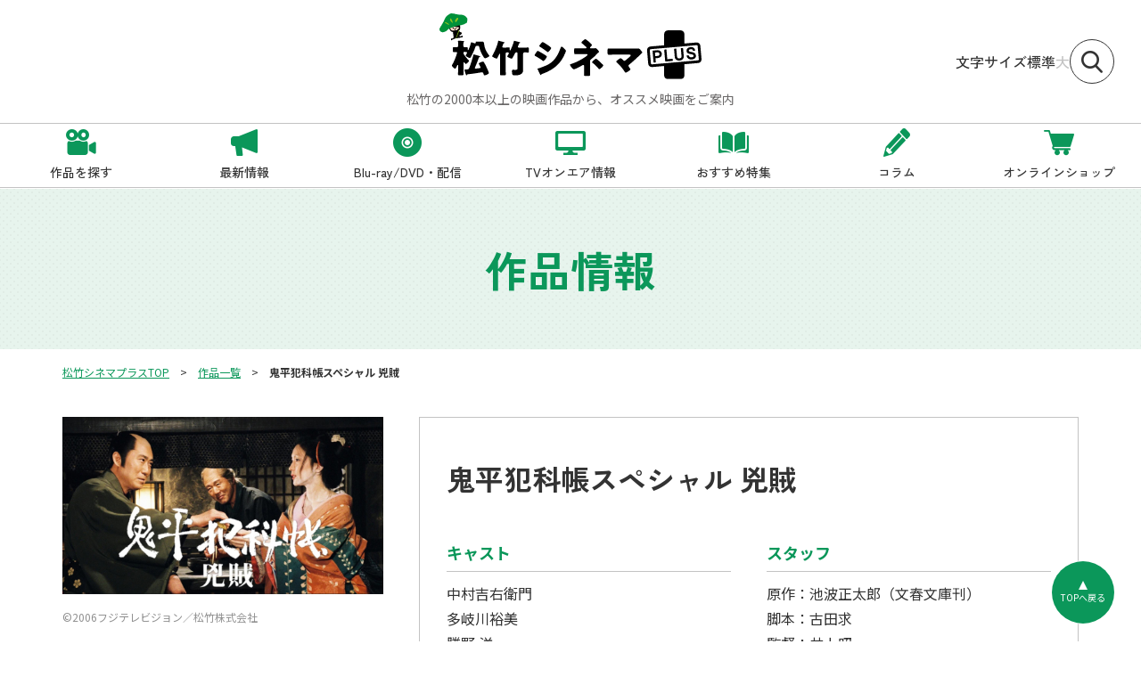

--- FILE ---
content_type: text/html; charset=UTF-8
request_url: https://cinemaplus.shochiku.co.jp/titles/detail/745/
body_size: 5098
content:

	
<!doctype html>
<html lang="ja">

<head>
	
								
			<!-- Google Tag Manager -->
			<script>(function(w,d,s,l,i){w[l]=w[l]||[];w[l].push({'gtm.start':
			new Date().getTime(),event:'gtm.js'});var f=d.getElementsByTagName(s)[0],
			j=d.createElement(s),dl=l!='dataLayer'?'&l='+l:'';j.async=true;j.src=
			'https://www.googletagmanager.com/gtm.js?id='+i+dl;f.parentNode.insertBefore(j,f);
			})(window,document,'script','dataLayer','GTM-MZGF8HH');</script>
			<!-- End Google Tag Manager -->
			
			
	<meta charset="utf-8">
	<meta http-equiv="X-UA-Compatible" content="IE=edge">
	<title>鬼平犯科帳スペシャル 兇賊｜松竹シネマプラス|松竹のBlu-ray/DVD・配信のおすすめ作品のポータルサイト</title>
	<meta name="keywords" content="">
	<meta name="description" content="">

	<meta name="viewport" content="width=device-width, initial-scale=1.0, minimum-scale=1.0">
	<meta name="format-detection" content="telephone=no">

			<meta name="robots" content="" />
	
	
	<meta property="og:site_name" content="松竹シネマPLUS公式サイト">
	<meta property="og:image" content="https://cinemaplus.shochiku.co.jp/files/co/main/oniheihankachousupesyarukyouzoku.jpg">
			<meta property="og:type" content="website">
    	<meta property="og:title" content="鬼平犯科帳スペシャル 兇賊｜松竹シネマプラス|松竹のBlu-ray/DVD・配信のおすすめ作品のポータルサイト">
    	<meta property="og:description" content="">
		<meta property="og:url" content="https://cinemaplus.shochiku.co.jp/titles/detail/745/">
	<meta property="twitter:card" content="summary_large_image">
	<meta property="twitter:site" content="@">
	<meta property="twitter:creator" content="@">
			<meta property="twitter:title" content="鬼平犯科帳スペシャル 兇賊｜松竹シネマプラス|松竹のBlu-ray/DVD・配信のおすすめ作品のポータルサイト">
		<meta property="twitter:description" content="">
		<meta property="twitter:image" content="https://cinemaplus.shochiku.co.jp/files/co/main/oniheihankachousupesyarukyouzoku.jpg">
	<meta property="twitter:url" content="https://cinemaplus.shochiku.co.jp/titles/detail/745/">

	<link rel="apple-touch-icon" sizes="180x180" href="/files/co/common/favicon.ico">
	<link rel="icon" type="image/png" sizes="32x32" href="/files/co/common/favicon.ico">
	<link rel="icon" type="image/png" sizes="16x16" href="/files/co/common/favicon.ico">
	<link rel="shortcut icon" href="/files/co/common/favicon.ico">

		<link rel="canonical" href="https://cinemaplus.shochiku.co.jp/titles/detail/745/">

	<link rel="preconnect" href="https://fonts.googleapis.com">
	<link rel="preconnect" href="https://fonts.gstatic.com" crossorigin>
	<link href="https://fonts.googleapis.com/css2?family=Noto+Sans+JP:wght@400;700&family=Zen+Kaku+Gothic+New:wght@400;500;700&display=swap" rel="stylesheet">
	<link rel="stylesheet" href="/assets/styles/styles.css">

	


	
				<script type="application/ld+json">
	{
		"@context" : "http://schema.org",
		"@type": "BreadcrumbList",
		"itemListElement":
		[
							{
					"@type": "ListItem",
					"position": 1,
					"item": {
						"@id": "/",
						"name": "松竹シネマプラスTOP"
					}
				},							{
					"@type": "ListItem",
					"position": 2,
					"item": {
						"@id": "/titles/",
						"name": "作品一覧"
					}
				},							{
					"@type": "ListItem",
					"position": 3,
					"item": {
						"@id": "/titles/detail/745/",
						"name": "鬼平犯科帳スペシャル 兇賊"
					}
				}					]
	}
	</script>
	
</head>

<body  class="">
	
								<!-- Google Tag Manager (noscript) -->
			<noscript><iframe src="https://www.googletagmanager.com/ns.html?id=GTM-MZGF8HH"
			height="0" width="0" style="display:none;visibility:hidden"></iframe></noscript>
			<!-- End Google Tag Manager (noscript) -->
			

	<div class="wrapper">

		<div class="gHeadArea">
			<header class="gHeader">
				<div class="gHeader_inner">
					<div class="gHeader_logoArea">
											<figure class="gHeader_logo"><a href="/"><img src="/assets/images/global/logo.svg" alt="松竹シネマPLUS"></a></figure>
											<p class="gHeader_lead">松竹の2000本以上の映画作品から、オススメ映画をご案内</p>
					</div><!-- /.gHeader_logoArea -->
					<div class="gHeader_right">
						<dl class="gHeader_fzChange">
							<dt>文字サイズ</dt>
							<dd class="gHeader_fz"><button type="button" data-font-size="m">標準</button></dd>
							<dd class="gHeader_fz"><button type="button" data-font-size="l">大</button></dd>
						</dl>
						<div class="gHeader_search"><a href="/modal/gsearch/"></a></div>
						<div class="gHeader_navBtn"><button type="button"><span></span></button></div>
					</div><!-- /.gHeader_right -->
				</div><!-- /.gHeader_inner -->
			</header><!-- /.gHeader -->

			<nav class="gNav">
				<div class="gNav_inner gNav_list">
					<div class="gNav_item gNav_item-01"><a href="/titles"><span>作品を探す</span></a></div>
					<div class="gNav_item gNav_item-02"><a href="/latest-info"><span>最新情報</span></a></div>
					<div class="gNav_item gNav_item-03"><a href="/discs"><span>Blu-ray/DVD・配信</span></a></div>
					<div class="gNav_item gNav_item-04"><a href="/onair"><span>TVオンエア情報</span></a></div>
					<div class="gNav_item gNav_item-05"><a href="/special"><span>おすすめ特集</span></a></div>
					<div class="gNav_item gNav_item-06"><a href="/column"><span>コラム</span></a></div>
					<div class="gNav_item gNav_item-07"><a href="https://store.shochiku.co.jp/shop/c/c30/" target="_blank" rel="noopener noreferrer"><span>オンラインショップ</span></a></div>
					<div class="gNav_item gNav_item-08"><a href="/good-line"><span>今日のちょっと良いセリフ</span></a></div>
					<div class="gNav_item gNav_item-09"><a href="/anniversary"><span>映画の記念日</span></a></div>
					<div class="gNav_item gNav_item-10"><a href="https://www.shochiku.co.jp/contact/" target="_blank"><span>お問合せ</span></a></div>
				</div><!-- /.gNav_inner gNav_list -->
			</nav><!-- /.gNav -->
		</div><!-- /.gHeadArea -->

		
		<div class="pageHeader">
			<div class="pageHeader_inner">
				<div class="pageHeader_title">作品情報</div>
			</div><!-- /.pageHeader_inner -->
		</div><!-- /.pageHeader -->

			<nav class="pankuzu">
		<div class="pankuzu_inner">
			<ul class="pankuzu_list">
															<li class="pankuzu_item"><a href="/">松竹シネマプラスTOP</a></li>
																				<li class="pankuzu_item"><a href="/titles/">作品一覧</a></li>
																				<li class="pankuzu_item">鬼平犯科帳スペシャル 兇賊</li>
												</ul>
		</div>
	</nav><!-- /.pankuzu -->

		<div class="contents contents-noSide">
			<main class="contents_main">
				<section class="section">
					<div class="section_inner">
						<div class="cinemaDetail">
							<div class="cinemaDetail_side">
								<figure class="cinemaDetail_img">
									<img src="/files_thumbnail/co/main/oniheihankachousupesyarukyouzoku.jpg/500.jpg" alt="" loading="lazy">
									<!-- <img src="/assets/images/noimage.svg" alt="男はつらいよ" class="noImage"  loading="lazy"> -->
								</figure>
								<p class="cinemaDetail_copyright">©2006フジテレビジョン／松竹株式会社</p>
								<ul class="cinemaDetail_tags">
																											<li class="cinemaDetail_tag"><a href="/titles/?feeling[]=6-8-">#時代劇が観たい</a></li>
																																												<li class="cinemaDetail_tag"><a href="/titles/?q=中村吉右衛門">#中村吉右衛門</a></li>
																			<li class="cinemaDetail_tag"><a href="/titles/?q=多岐川裕美">#多岐川裕美</a></li>
																			<li class="cinemaDetail_tag"><a href="/titles/?q=尾美としのり">#尾美としのり</a></li>
																			<li class="cinemaDetail_tag"><a href="/titles/?q=中村歌昇">#中村歌昇</a></li>
																			<li class="cinemaDetail_tag"><a href="/titles/?q=綿引勝彦">#綿引勝彦</a></li>
																			<li class="cinemaDetail_tag"><a href="/titles/?q=梶芽衣子">#梶芽衣子</a></li>
																			<li class="cinemaDetail_tag"><a href="/titles/?q=小林稔侍">#小林稔侍</a></li>
																			<li class="cinemaDetail_tag"><a href="/titles/?q=池波正太郎">#池波正太郎</a></li>
																																												<li class="cinemaDetail_tag"><a href="/titles/?series[]=3-3-">#鬼平犯科帳シリーズ</a></li>
																									</ul><!-- /.cinemaDetail_tags -->
							</div><!-- /.cinemaDetail_side -->
							<div class="cinemaDetail_body">
								<h1 class="cinemaDetail_title">鬼平犯科帳スペシャル 兇賊</h1>
								<div class="cinemaDetail_infos">
																																					<dl class="cinemaDetail_info">
											<dt>キャスト</dt>
											<dd>中村吉右衛門<br />
多岐川裕美<br />
勝野 洋<br />
尾美としのり<br />
中村歌昇<br />
蟹江敬三<br />
綿引勝彦<br />
三浦浩一<br />
梶芽衣子<br />
小林稔侍<br />
大杉 漣<br />
神山 繁<br />
若村麻由美</dd>
										</dl>
																												<dl class="cinemaDetail_info">
											<dt>スタッフ</dt>
											<dd>原作：池波正太郎（文春文庫刊）<br />
脚本：古田求<br />
監督：井上昭<br />
音楽：津島利章</dd>
										</dl>
																		<dl class="cinemaDetail_info">
										<dt>区分</dt>
										<dd>TVドラマ</dd>
									</dl>
									<dl class="cinemaDetail_info">
										<dt>ジャンル</dt>
										<dd>
																																	アクション<br>
																							時代劇<br>
																															</dd>
									</dl>
																			<dl class="cinemaDetail_info">
											<dt>本編尺</dt>
											<dd>96分</dd>
										</dl>
																												<dl class="cinemaDetail_info">
											<dt>カラー</dt>
											<dd>カラー</dd>
										</dl>
																												<dl class="cinemaDetail_info">
											<dt>製作国</dt>
											<dd>日本</dd>
										</dl>
																												<dl class="cinemaDetail_info">
											<dt>製作年</dt>
											<dd>2006年</dd>
										</dl>
																										</div><!-- /.cinemaDetail_infos -->
															</div><!-- /.cinemaDetail_body -->
						</div><!-- /.cinemaDetail -->
					</div><!-- /.section_inner -->
				</section><!-- /.section -->

									<section class="section">
						<div class="section_inner">
							<h2 class="headLine4">Introduction（作品紹介/概要）</h2>
							<p>
								池波正太郎原作の大人気国民的時代劇シリーズ。火付盗賊改方長官として悪人たちから“鬼平”の名で恐れられる長谷川平蔵を中村吉右衛門が熱演！今回は若村麻由美ら豪華ゲストの他、江戸料理の妙味が見どころ。
							</p>
						</div><!-- /.section_inner -->
					</section><!-- /.section -->
				
									<section class="section">
						<div class="section_inner">
							<h2 class="headLine4">Story（あらすじ）</h2>
							<p>平蔵（中村吉右衛門）ら火付盗賊改方は、船宿「松島屋」の二階座敷で極悪非道の盗賊・網切の甚五郎（大杉 漣）一味を捕えようとするが逃走され、密偵・馬返しの与吉（本田博太郎）を失ってしまう。一方、元盗賊・鷺原の九平（小林稔侍）は、四十年ぶりに故郷・加賀金沢の田近谷を訪ねていた。九平が地蔵堂の中で雨宿りをしていると、軒先に三人の男がやってきて、平蔵暗殺の密談を始めた。その中の頭領こそ、甚五郎だった。九平の江戸での仕事は、居酒屋「加賀や」の亭主。その芋酒は地元でも評判だった。ある日、加賀やに着流し姿の平蔵がやってきた。夜鷹のおもん（若村麻由美）にも、わけへだてなく接する平蔵に九平は感服する。その帰り、平蔵は浪人たちに襲われるが、これを一蹴。それを見ていた九平は、おそるおそる平蔵のあとをつけた。たどり着いた先は、火付盗賊改方の役宅。平蔵は、九平の尾行に気づいており、おやじ、ご苦労と言い放ち役宅に入っていった。驚いた九平は、店をたたみ行方をくらませてしまう。そんな中、江戸に舞い戻っていた甚五郎一味が、三件の畜生ばたらきを起こし、平蔵たちは執念の探索を開始する。そのころ、行くあてもなく途方に暮れていた九平を、密偵・大滝の五郎蔵が偶然見かけ、声をかける。</p>
						</div><!-- /.section_inner -->
					</section><!-- /.section -->
				
				
				
								<section class="section">
					<div class="section_inner">
						<div class="watch">
							<h2 class="watch_title">「鬼平犯科帳スペシャル 兇賊」を見る</h2>
							<div class="watch_body">
															<div class="watch_box">
									<p class="watch_name watch_name-disc"></p>
									<p class="watch_txt tCenter">ご自宅で、ゆっくり何度でも。</p>
									<div class="watch_btn"><a href="https://store.shochiku.co.jp/shop/g/gDB0051/" target="_blank" rel="noopener noreferrer nofollow" class="btn btn-red btn-afterBlank">Blu-ray/DVDを購入する</a></div>
								</div><!-- /.watch_box -->
																						<div class="watch_box">
									<p class="watch_name watch_name-ondemand"></p>
									<p class="watch_txt tCenter">いつでも、どこでも、お好きなサービスで。</p>
									<div class="watch_btn"><a href="https://1screen.ciatr.jp/tv/158129/season/2/share?media-id=PxmAaIki" target="_blank" rel="noopener noreferrer nofollow" class="btn btn-red btn-afterBlank">配信で観る</a></div>
								</div><!-- /.watch_box -->
																					</div><!-- /.watch_body -->
						</div><!-- /.watch -->
					</div><!-- /.section_inner -->
				</section><!-- /.section -->
				
				
			
			
			
				<div id="reco4"></div>

							</main><!-- /.contents_main -->
		</div><!-- /.contents -->



		<div class="toTop"><a href="#"><span>TOPへ戻る</span></a></div>
		<footer class="gFooter">
			<div class="gFooter_inner">
				<div class="gFooter_block">
					<dl class="gFooter_sns">
						<dt>メディア事業部 公式SNS</dt>
						<dd class="gFooter_snsBtn gFooter_snsBtn-x"><a href="https://twitter.com/shochiku_video" target="_blank" rel="noopener noreferrer nofollow）"></a></dd>
						<dd class="gFooter_snsBtn gFooter_snsBtn-fb"><a href="https://www.facebook.com/shochiku.video/" target="_blank" rel="noopener noreferrer nofollow）"></a></dd>
						<dd class="gFooter_snsBtn gFooter_snsBtn-yt"><a href="https://www.youtube.com/@ShochikuOfficial" target="_blank" rel="noopener noreferrer nofollow）"></a></dd>
					</dl><!-- /.gFooter_sns -->
				</div><!-- /.gFooter_block -->
				<div class="gFooter_block hidden-sp">
					<ul class="gFooter_links">
						<li class="gFooter_link"><a href="/titles">作品を探す</a></li>
						<li class="gFooter_link"><a href="/latest-info">最新情報</a></li>
						<li class="gFooter_link"><a href="/onair">TVオンエア情報</a></li>
						<li class="gFooter_link"><a href="/discs">Blu-ray/DVD・配信</a></li>
						<li class="gFooter_link"><a href="/column">コラム</a></li>
						<li class="gFooter_link"><a href="/special">おすすめ特集</a></li>
						<li class="gFooter_link"><a href="/good-line">今日のちょっと良いセリフ</a></li>
						<li class="gFooter_link"><a href="/anniversary">映画の記念日</a></li>
						<li class="gFooter_link"><a href="https://www.shochiku.co.jp/contact/" target="_blank">お問合せ</a></li>
					</ul><!-- /.gFooter_links -->
				</div><!-- /.gFooter_block -->
				<figure class="gFooter_corpLogo"><a href="https://www.shochiku.co.jp/" target="_blank" rel="noopener noreferrer"><img src="/assets/images/global/logo-corp.svg" alt="松竹株式会社"></a></figure>
				<p class="gFooter_copyright">Copyright © SHOCHIKU Co.,Ltd. All Rights Reserved.</p>
			</div><!-- /.gFooter_inner -->
		</footer><!-- /.gFooter -->
	</div><!-- /.wrapper -->
	<a href="javascript: void(0);" class="overlay" data-anim="overlay"></a>

	<script src="https://ajax.googleapis.com/ajax/libs/jquery/3.5.1/jquery.min.js"></script>
	<script src="/assets/js/common.js"></script>


	
<script type="text/javascript" src="//r6.snva.jp/javascripts/reco/2/sna.js?k=H9FeXy215HkrG"></script>
<script type="text/javascript">
	var id = "WO745";
    __snahost = "r6.snva.jp";
    recoConstructer({
        k:"H9FeXy215HkrG",

        bcon:{
            basic:{
                items:[{id:id}]
            }
        },
        recommend: {
            rule: {
                tmpl: 4,
                target_id: "reco4"
            }
        }
    });

</script>


	
</body>

</html>

--- FILE ---
content_type: image/svg+xml
request_url: https://cinemaplus.shochiku.co.jp/assets/images/global/matsu02.svg
body_size: 112344
content:
<?xml version="1.0" encoding="utf-8"?>
<!-- Generator: Adobe Illustrator 16.0.3, SVG Export Plug-In . SVG Version: 6.00 Build 0)  -->
<!DOCTYPE svg PUBLIC "-//W3C//DTD SVG 1.1//EN" "http://www.w3.org/Graphics/SVG/1.1/DTD/svg11.dtd">
<svg version="1.1" id="レイヤー_1" xmlns="http://www.w3.org/2000/svg" xmlns:xlink="http://www.w3.org/1999/xlink" x="0px"
	 y="0px" width="84px" height="103.108px" viewBox="0 0 84 103.108" enable-background="new 0 0 84 103.108" xml:space="preserve">
<g>
	<path fill-rule="evenodd" clip-rule="evenodd" fill="#8FC31F" d="M46.775,76.813c0.005,0.002,0.005,0.005,0.008,0.008v0.003
		c0.002,0.001,0.004,0.002,0.004,0.002l0.002,0.003c0.008,0,0.015,0,0.021,0c0.01,0.001,0.019,0.001,0.028,0.001v0.002
		c0.007,0,0.015-0.001,0.021-0.002v-0.002h0.005v-0.002h0.002l0.001-0.003c0,0,0.003,0,0.005,0v-0.002h0.002l0.001-0.003
		c0.003-0.001,0.006-0.003,0.009-0.005v-0.003c0,0,0.003,0.001,0.005,0.001v-0.003h0.003c0.002-0.001,0.002-0.002,0.002-0.002
		c0.003-0.001,0.006-0.001,0.009-0.001v-0.002c0.007,0,0.015,0.001,0.021,0.001v0.002h0.009v0.003h0.009v0.002
		c0.002,0,0.004,0,0.006,0v0.002l0.003,0.001l0.002,0.003h0.005v0.002c0.003,0.002,0.005,0.002,0.007,0.004v0.002h0.005v0.002
		l0.006,0.003v0.003h0.005v0.002h0.004v0.003c0.002,0,0.003,0,0.003,0l0.003,0.003h0.007v0.003h0.005v0.001l0.004,0.002v0.002
		c0.003,0,0.006,0,0.006,0l0.003,0.002h0.006v0.003c0.003,0,0.005,0,0.007,0c0.008,0.004,0.035,0.017,0.046,0.012
		c0.011-0.006,0.021-0.012,0.03-0.018c0-0.001,0.001-0.003,0.001-0.005h0.004l0.001-0.005h0.003l0.002-0.005h0.002
		c0.002-0.002,0.002-0.004,0.003-0.006h0.003c0.001-0.001,0.001-0.003,0.001-0.003l0.003-0.001V76.82h0.004
		c0.001,0,0.001-0.002,0.001-0.002s0.002,0,0.003,0v-0.002c0.003-0.002,0.008-0.003,0.012-0.003v-0.002
		c0.002-0.001,0.005-0.001,0.007-0.001v-0.002c0.009-0.002,0.019-0.003,0.028-0.005v0.002c0.003,0.001,0.006,0.001,0.009,0.001
		v0.002l0.007,0.003c0.006,0.007,0.01,0.018,0.015,0.025c0.003,0.003,0.004,0.005,0.004,0.005s0.003,0.006,0.003,0.008
		c0.002,0.002,0.004,0.005,0.006,0.008v0.002c0,0,0.001,0,0.003,0c0.001,0.003,0.001,0.006,0.003,0.009
		c0.01,0,0.021,0.001,0.03,0.003v0.002h0.004l0.001,0.003l0.004,0.002c0.001,0.003,0.003,0.007,0.004,0.01
		c0.006,0.011,0.018,0.028,0.026,0.033c0.006,0.002,0.013,0.002,0.02,0.003c0.017,0.009,0.045,0.01,0.059,0.004
		c0.004,0,0.007,0,0.011,0v-0.002c0.006-0.001,0.012-0.002,0.019-0.002v0.001c0.005,0.003,0.012,0.016,0.015,0.021
		c0,0,0.002,0.003,0.002,0.005l0.004,0.002l0.004,0.006h0.004v0.002h0.003l0.001,0.003c0.003,0.001,0.006,0.002,0.008,0.003v0.002
		h0.003l0.001,0.002c0.01,0.002,0.021,0.003,0.031,0.004v0.002c0.004,0.001,0.009,0.002,0.013,0.003v0.002h0.002v0.003h0.005
		l0.002,0.006h0.003c0,0.001,0.001,0.003,0.002,0.005h0.003c0.002,0.005,0.005,0.01,0.008,0.015h0.002
		c0.001,0.002,0.003,0.006,0.004,0.008h0.002l0.003,0.006c0,0,0.004,0.001,0.007,0.002v0.001l0.004,0.001v0.002
		c0.007,0.002,0.015,0.003,0.022,0.004c0.003-0.006,0.007-0.008,0.01-0.012c0.007-0.013,0.01-0.024,0.026-0.024v0.001
		C47.601,77,47.603,77,47.603,77c0.004,0.005,0.006,0.009,0.008,0.012l0.002,0.002c0.001,0.003,0.001,0.004,0.001,0.006
		c0.002,0.002,0.004,0.004,0.005,0.005v0.005h0.002v0.003c0.001,0.004,0.003,0.005,0.004,0.007c0,0.003,0.001,0.006,0.002,0.008
		h0.002v0.005c0.006,0.002,0.009,0.01,0.014,0.016v0.002h0.003c0.003,0.006,0.006,0.012,0.009,0.019h0.003
		c0,0,0.001,0.005,0.002,0.008h0.004v0.002c0.003,0.002,0.007,0.003,0.01,0.005v0.003c0.007,0.002,0.015,0.005,0.022,0.008
		c0.007,0.006,0.014,0.012,0.021,0.018c0.007,0.002,0.015,0.005,0.021,0.008v0.003h0.004v0.003h0.003c0,0.001,0,0.003,0,0.003
		l0.004,0.001c0,0,0.001,0.004,0.001,0.006h0.002c0.002,0.001,0.003,0.003,0.003,0.005h0.004v0.002h0.003l0.001,0.003
		c0.003,0.001,0.005,0.002,0.005,0.002l0.003,0.003c0.002,0.001,0.005,0.002,0.005,0.002l0.004,0.006h0.004
		c0.002,0.002,0.002,0.004,0.003,0.005l0.006,0.003c0.001,0.003,0.002,0.005,0.003,0.008h0.002c0.002,0.003,0.003,0.005,0.003,0.005
		l0.004,0.002c0.001,0.003,0.002,0.006,0.003,0.008h0.004c0,0,0.002,0.005,0.003,0.008h0.003c0,0,0.001,0.004,0.002,0.005
		l0.003,0.002c0,0,0.003,0.002,0.003,0.004c0.004,0,0.008,0.001,0.013,0.002c0.009,0.005,0.018,0.009,0.027,0.014v0.002
		c0.002,0.001,0.005,0.002,0.007,0.003l0.001,0.003c0,0,0.003,0.002,0.004,0.002c0.003,0.003,0.006,0.008,0.011,0.01v0.004
		c0.006,0.005,0.002,0.003,0.005,0.009l0.003,0.002v0.006l0.003,0.002v0.004c0.001,0.003,0.003,0.005,0.003,0.005l0.001,0.007
		l0.003,0.003v0.004c0.002,0.003,0.004,0.006,0.007,0.009v0.003l0.003,0.004c0.001,0.003,0.001,0.006,0.001,0.006
		c0.001,0.004,0.001,0.004,0.001,0.004c0.002,0.014,0.003,0.026,0.004,0.04l0.003,0.002c0,0.002,0,0.004,0,0.005l0.002,0.001
		c0.001,0.003,0,0.003,0.004,0.005c0.003,0.004,0.011,0.006,0.016,0.003v-0.003h0.005v-0.002c0.006-0.003,0.013,0.002,0.017,0.002
		v0.006h0.002c0.001,0.001,0.001,0.003,0.001,0.005c0.002,0.006,0.005,0.012,0.008,0.018h0.003v0.003
		c0.001,0,0.004,0.001,0.004,0.001l0.002,0.004h0.005v0.001l0.004,0.002c0,0,0.001,0.003,0.002,0.004h0.003v0.002
		c0.002,0.004,0.003,0.004,0.007,0.007c0,0,0,0.004,0.001,0.007h0.001v0.005h0.002v0.007c0.001,0.009,0.003,0.016,0.005,0.023
		l0.003,0.001l0.001,0.004h0.003l0.002,0.002c0.004,0.002,0.007,0.003,0.011,0.003c0,0,0.001,0.004,0.002,0.006h0.002
		c0.007,0.012,0.014,0.024,0.021,0.037h0.003c0.001,0.002,0.001,0.003,0.002,0.005h0.002l0.001,0.003h0.002v0.003h0.004
		c0.001,0.002,0.002,0.005,0.003,0.007c0.004,0.005,0.006,0.003,0.008,0.013c0.005,0.008,0.003,0.033,0.001,0.045h-0.001v0.015
		h-0.003c0,0.019-0.001,0.036-0.001,0.055h0.001c0,0.004,0.001,0.01,0.002,0.015h0.002v0.005h0.001
		c0.001,0.005,0.003,0.01,0.003,0.015h0.001c0.001,0.003,0.001,0.006,0.001,0.008h0.001c0.004,0.019-0.003,0.033-0.005,0.045
		l-0.003-0.001c-0.003,0.008-0.006,0.008-0.011,0.013c-0.001,0.002-0.001,0.003-0.001,0.003c-0.003,0.003-0.004,0.004-0.007,0.004
		v0.003c-0.001,0.002-0.004,0.005-0.006,0.008v0.005c-0.001,0-0.003,0.001-0.003,0.002c-0.001,0.004-0.001,0.008-0.002,0.013h-0.002
		v0.005H48.05c-0.001,0.005-0.001,0.009-0.002,0.015h-0.002v0.005c0,0.003-0.001,0.003-0.001,0.003v0.005h-0.002v0.005
		c-0.001,0.003-0.001,0.004-0.003,0.004c0,0.003,0,0.005,0,0.008h-0.001c0,0.02,0.001,0.04,0.001,0.06h-0.001v0.005h-0.002
		c-0.001,0.005-0.002,0.01-0.003,0.015l-0.004,0.004c-0.001,0.003-0.001,0.005-0.001,0.006l-0.003,0.003v0.005
		c-0.002,0.001-0.003,0.001-0.003,0.002c-0.001,0.003-0.002,0.007-0.002,0.011H48.02c-0.001,0.003-0.001,0.006-0.001,0.009h-0.002
		v0.01c-0.003,0.016,0.001,0.044-0.002,0.06c-0.002,0.015-0.005,0.032-0.008,0.047v0.021c-0.001,0.003-0.003,0.015-0.002,0.021
		h0.001v0.007h0.003v0.005l0.001,0.001c0.001,0.008,0.002,0.015,0.003,0.021h0.002c0,0.014,0,0.026,0,0.04
		c0,0.02-0.001,0.039-0.001,0.059h-0.001c-0.001,0.003-0.001,0.006-0.001,0.008h-0.001v0.003l-0.002,0.002
		c0,0.004-0.001,0.009-0.002,0.013c-0.001,0-0.002,0.001-0.002,0.001c-0.001,0.004-0.002,0.008-0.002,0.011
		c-0.002,0.002-0.003,0.004-0.005,0.005c0,0,0,0.004,0,0.005c-0.002,0.003-0.005,0.006-0.008,0.01c0,0.002,0,0.005,0,0.005
		l-0.003,0.003c-0.003,0.009-0.019,0.034-0.024,0.036c-0.002,0.008-0.002,0.004-0.005,0.009h-0.002v0.006h-0.002
		c-0.002,0.007-0.003,0.008-0.005,0.012h-0.001L47.947,78.4l-0.003,0.003c0,0.003,0,0.005,0,0.005l-0.002,0.003v0.005h-0.001
		c0,0.011-0.001,0.022-0.002,0.034c0.002,0.005,0.004,0.011,0.006,0.017h0.003c0.001,0.002,0.002,0.004,0.002,0.006l0.004,0.002
		v0.002l0.004,0.001c0,0.001,0.001,0.003,0.001,0.003l0.004,0.004c0.005,0.006,0.007,0.01,0.01,0.016v0.019
		c0,0-0.006,0.015-0.006,0.016c0,0-0.002,0-0.003,0l-0.002,0.005c-0.002,0.001-0.005,0.001-0.008,0.002l-0.001,0.004l-0.003,0.001
		l-0.002,0.005h-0.002c-0.003,0.002-0.008,0.019-0.009,0.021c0,0.012,0,0.023,0,0.035h0.001c0,0.049,0,0.097,0,0.145l-0.015,0.061
		c-0.001,0.006,0.003,0.024,0.003,0.027c0,0.021,0.001,0.04,0.001,0.06h-0.001c-0.002,0.006,0,0.012-0.002,0.017h-0.001
		c-0.003,0.004-0.004,0.006-0.005,0.012c-0.004,0.001-0.004,0.001-0.006,0.003v0.003c-0.008,0-0.014,0.001-0.02,0.002
		c-0.002,0.002-0.003,0.004-0.004,0.007l0,0c-0.002,0.005-0.003,0.01-0.004,0.015h-0.001c-0.003,0.007-0.004,0.015-0.006,0.022
		c-0.001,0.001-0.003,0.003-0.004,0.005l-0.001,0.004l-0.003,0.003v0.005c0,0-0.002,0.001-0.003,0.002v0.005h-0.001
		c-0.001,0.004-0.001,0.007-0.002,0.01h-0.002c0,0.009,0,0.019-0.001,0.027H47.86c0.001,0.012,0.002,0.024,0.002,0.036h0.001
		c0,0.006,0,0.012,0,0.018h0.002c-0.001,0.003-0.001,0.007-0.001,0.01h0.002c0,0.003,0,0.007,0,0.01
		c0.006,0.028,0.013,0.047,0.009,0.086c0,0-0.003,0.001-0.005,0.002v0.002c0,0-0.002,0.001-0.003,0.001v0.002
		c-0.004,0-0.009,0-0.014,0v0.002c0,0-0.002,0-0.003,0v0.003h-0.002l-0.001,0.002c-0.003,0.003-0.002,0.001-0.003,0.008
		c-0.002,0.004-0.002,0.016-0.002,0.024c0,0.005,0.002,0.015,0.003,0.019v0.035c0,0.013,0.003,0.027,0.008,0.036l0.002,0.002
		c0.001,0.006,0.003,0.011,0.004,0.016c0.001,0.001,0.002,0.002,0.002,0.002c0.001,0.003,0.001,0.005,0.001,0.007h0.001
		c0.001,0.004,0.001,0.008,0.002,0.011h0.001c0.002,0.007,0.003,0.015,0.005,0.021l0.002,0.002c0,0,0.001,0.004,0.001,0.006
		c0.001,0.002,0.003,0.004,0.003,0.004c0.001,0.003,0.001,0.004,0.001,0.004l0.003,0.005v0.004l0.004,0.003v0.006h0.002
		c0.002,0.007,0.003,0.014,0.003,0.026c-0.003,0.003-0.005,0.008-0.008,0.012c-0.009,0.015-0.017,0.023-0.021,0.046
		c-0.001,0.015-0.003,0.029-0.004,0.044h-0.002v0.005h-0.001v0.003c-0.002,0.004-0.004,0.007-0.006,0.009
		c-0.005,0.01-0.011,0.018-0.017,0.026c-0.001,0.003-0.003,0.005-0.005,0.008c-0.001,0.004-0.002,0.009-0.003,0.015h-0.002
		c-0.001,0.01-0.001,0.019-0.001,0.028h0.001c0.002,0.013-0.001,0.062-0.003,0.07h-0.002v0.008h-0.001v0.005l-0.002,0.002v0.008
		h-0.001l-0.001,0.004l-0.001,0.001c-0.001,0.006-0.001,0.011-0.002,0.017h-0.002c-0.001,0.014-0.003,0.027-0.004,0.041
		c-0.002,0.008-0.006,0.031-0.004,0.044h0.002v0.005c0.002,0.005,0.005,0.01,0.007,0.015c0,0,0.003,0,0.004,0l0.006,0.013
		c0,0,0.003,0.003,0.004,0.005v0.004c0.003,0.015,0.001,0.025,0,0.037H47.82c-0.001,0.002-0.002,0.005-0.002,0.007
		c0,0-0.002,0.002-0.003,0.003v0.002h-0.002c-0.001,0.002-0.002,0.004-0.002,0.005h-0.006l-0.001,0.005c-0.002,0-0.003,0-0.005,0
		c-0.003,0.004-0.006,0.008-0.009,0.012v0.005c0,0-0.002,0.002-0.003,0.002v0.006h-0.001c0,0.002,0,0.004,0,0.007
		c-0.007,0.026-0.005,0.085,0.001,0.111c0.001,0.008-0.001,0.02-0.002,0.024c0.001,0.013,0.001,0.025,0.001,0.038
		c0.006,0.028,0.014,0.047,0.014,0.083c0,0.005,0,0.011-0.001,0.017c-0.003,0.02-0.006,0.038-0.01,0.058
		c0,0-0.002,0.002-0.003,0.003c-0.002,0.005-0.002,0.01-0.003,0.015c-0.002,0-0.003,0.001-0.004,0.002
		c-0.003,0.013-0.006,0.023-0.009,0.035c-0.005,0.029,0.014,0.052,0.008,0.081l0,0c-0.001,0.003-0.001,0.006-0.001,0.009h-0.002
		v0.006h-0.001v0.007l-0.003,0.002c-0.001,0.004-0.001,0.007-0.001,0.01l-0.003,0.002v0.005h-0.002c0,0.003,0,0.006,0,0.008h-0.002
		v0.003l-0.001,0.002v0.012h-0.002c-0.002,0.014,0.003,0.035,0.005,0.044c0,0.012,0,0.023,0.001,0.035h0.002
		c0,0.006,0,0.011,0.001,0.015h0.001c0.001,0.003,0.001,0.007,0.002,0.01c0.003,0.005,0.006,0.009,0.009,0.013
		c0,0.001,0,0.003,0,0.003l0.005,0.002c0,0.001,0.001,0.003,0.001,0.003l0.005,0.004v0.003c0.002,0.003,0.003,0.004,0.006,0.005
		c0.001,0.01,0.005,0.012,0.006,0.026h-0.002v0.007h-0.001c-0.003,0.005-0.005,0.01-0.008,0.015h-0.003l-0.001,0.005
		c-0.002,0.001-0.005,0.002-0.006,0.002c-0.002,0.002-0.002,0.003-0.003,0.005h-0.003c0,0.001,0,0.003-0.001,0.005
		c-0.003,0.003-0.005,0.006-0.008,0.01c0,0.003-0.001,0.006-0.001,0.01h-0.002v0.007h-0.001v0.028c0,0.019,0,0.035,0.003,0.049
		v0.009h0.001c0,0.005,0.001,0.011,0.002,0.015h0.001v0.006h0.001c0,0,0.001,0.006,0.001,0.009h0.001c0,0.006,0,0.012,0,0.018
		c0,0.013-0.001,0.03-0.004,0.04h-0.001c0,0,0,0.004,0,0.005H47.77v0.008h-0.002c-0.001,0.003-0.001,0.006-0.001,0.009h-0.002v0.005
		h-0.002v0.008h-0.001c0,0.001,0,0.003,0,0.003c-0.001,0.002-0.001,0.002-0.001,0.002c-0.001,0.003-0.001,0.006-0.001,0.009h-0.002
		c-0.003,0.017,0.002,0.061,0.005,0.069h0.001v0.008h0.002v0.005l0.003,0.003c0,0,0.001,0.004,0.001,0.007h0.011
		c0.002-0.006,0.006-0.011,0.01-0.015l0.004,0.003c0,0.005,0.002,0.005,0.002,0.005v0.026h0.001v0.012h0.002v0.003v0.002
		C47.8,81.09,47.8,81.095,47.8,81.1h0.002c-0.001,0.008-0.002,0.016-0.002,0.023c-0.006,0.007-0.01,0.013-0.015,0.02
		c-0.001,0.007-0.001,0.014-0.003,0.021c-0.003,0.016-0.001,0.042-0.001,0.062v0.024h0.001c0,0.005,0.002,0.01,0.002,0.015h0.001
		c0.004,0.012,0.005,0.023,0.005,0.041c-0.003,0.004-0.002,0.006-0.003,0.009l-0.003,0.003c-0.003,0.004-0.006,0.009-0.008,0.014
		h-0.002c-0.004,0.006-0.007,0.012-0.011,0.017c-0.001,0.001-0.003,0.003-0.004,0.005c-0.004,0.012-0.008,0.023-0.011,0.036v0.007
		h-0.002c-0.001,0.003-0.001,0.006-0.001,0.01h-0.001c-0.001,0.002-0.001,0.006-0.002,0.01c-0.001,0-0.002,0.001-0.002,0.001
		c-0.006,0.017,0.01,0.036,0.002,0.051c-0.002,0.008-0.009,0.019-0.013,0.024c-0.001,0-0.002,0.001-0.003,0.002v0.004L47.725,81.5
		v0.003c-0.001,0.003-0.003,0.003-0.003,0.004v0.004l-0.002,0.001c-0.001,0.005-0.002,0.01-0.003,0.014h-0.001v0.008h-0.002v0.01
		h-0.002c0,0.016,0,0.032,0,0.048h-0.001c-0.001,0.013-0.001,0.027-0.002,0.04h0.002v0.012h0.001c0,0.003,0.001,0.007,0.002,0.01
		h0.001v0.005l0.003,0.004c0.001,0.003,0.001,0.005,0.001,0.005c0.004,0.005,0.008,0.011,0.011,0.016v0.005l0.003,0.003l0.002,0.007
		l0.005,0.004v0.005c0,0.004,0.002,0.004,0.002,0.004c0.001,0.006,0.002,0.011,0.002,0.016h0.001
		c0.002,0.006,0.007,0.036,0.005,0.045h-0.002v0.017h-0.002v0.008h-0.001v0.007h-0.001v0.008h-0.002v0.004l-0.002,0.003
		c0,0,0,0.004-0.001,0.007l-0.003,0.002v0.005c-0.007,0.009-0.014,0.017-0.02,0.025v0.004c-0.002,0.003-0.003,0.005-0.005,0.006
		v0.008H47.71v0.004h-0.002v0.013c-0.002,0.004-0.003,0.016-0.002,0.023h0.002v0.012l0,0c0.002,0.004,0.003,0.009,0.003,0.012h0.001
		c0.003,0.005,0.006,0.01,0.007,0.015h0.003c0,0,0.003,0.005,0.004,0.008c0.01,0.01,0.014,0.012,0.014,0.037
		c-0.003,0.006-0.006,0.012-0.008,0.018c-0.008,0.012-0.017,0.013-0.018,0.037h0.001c0,0.003,0,0.006,0,0.01h0.001v0.005
		l0.003,0.002v0.005h0.002l0.004,0.01c0.008,0.008,0.019,0.011,0.021,0.026c-0.002,0.016-0.003,0.031-0.005,0.047
		c0,0.02,0,0.038,0,0.058h-0.002v0.019h-0.001c0,0.005,0,0.01,0,0.015h-0.002v0.017c-0.001,0.008-0.006,0.036-0.004,0.05h0.003
		v0.028h0.001c0,0.003,0.001,0.007,0.002,0.012c0.001,0.001,0.003,0.003,0.003,0.003c0.001,0.003,0.001,0.003,0.001,0.003
		l0.003,0.001c0,0,0.001,0.003,0.001,0.005c0.002,0,0.003,0,0.003,0l0.002,0.003c0.004,0.004,0.007,0.004,0.009,0.014h0.002v0.01
		c-0.004,0.004-0.002,0.007-0.008,0.01c-0.005,0.006-0.019,0.005-0.026,0.007c0,0.003,0,0.007-0.001,0.011h-0.002v0.02
		c0,0.028,0.002,0.049,0.006,0.07v0.036c0.005,0.021,0.009,0.041,0.014,0.062l0.002,0.002v0.005h0.002
		c0.001,0.003,0.003,0.007,0.005,0.01h0.002c0.003,0.004,0.005,0.008,0.007,0.012c0.002,0.001,0.003,0.002,0.005,0.002v0.005h0.003
		c0.001,0.008,0.005,0.013,0.006,0.02c0.003,0.015-0.004,0.026-0.005,0.035c-0.004,0.003-0.004,0.007-0.009,0.01v0.005h-0.004
		c-0.003,0.007-0.008,0.011-0.01,0.021c-0.004,0.014,0,0.026,0,0.042v0.031h0.001c0.003,0.014-0.001,0.054-0.003,0.063
		c-0.002,0.012,0,0.037,0.002,0.044h0.002v0.004l0.001,0.001c0.001,0.008,0.003,0.017,0.003,0.024h0.002v0.003l0.001,0.001v0.006
		l0.004,0.002v0.003c0.002,0.004,0.003,0.005,0.003,0.005c0.002,0.003,0.002,0.005,0.002,0.006c0.001,0.003,0.003,0.005,0.003,0.005
		c0.002,0.004,0.002,0.006,0.002,0.006c0.002,0.003,0.003,0.005,0.005,0.007v0.004l0.004,0.005v0.003l0.003,0.004v0.004l0.002,0.001
		v0.004l0.002,0.003c0.001,0.003,0.001,0.005,0.001,0.007h0.001v0.008h0.002v0.007h0.001c0.003,0.017-0.003,0.039-0.006,0.048
		c-0.001,0-0.003,0.001-0.003,0.001c0,0.002,0,0.004,0,0.005c0,0-0.003,0.003-0.005,0.005c-0.001,0.004-0.002,0.014-0.003,0.02
		c0,0.003-0.003,0.016-0.002,0.022h0.002v0.01h0.001c0.001,0.003,0.001,0.007,0.002,0.01h0.001c0,0.001,0,0.003,0,0.005l0.003,0.002
		v0.004l0.004,0.003c0,0.003,0.001,0.007,0.002,0.01l0.003,0.002c0.003,0.013-0.001,0.03-0.001,0.045s0.002,0.024,0.005,0.035
		c0,0.007,0,0.013,0.001,0.02h0.001v0.004l0.002,0.003c0,0.003,0.001,0.006,0.001,0.009H47.8l0.001,0.008h0.001c0,0,0,0.003,0,0.004
		h0.002v0.007h0.001c0.001,0.003,0.001,0.007,0.001,0.007l0.002,0.004v0.007h0.002v0.005h0.002v0.006h0.001v0.004l0.001,0.001
		c0.001,0.003,0.002,0.007,0.002,0.01h0.002c0,0.005,0.001,0.01,0.001,0.014h0.002l-0.001,0.008h0.002v0.007h0.001v0.004
		l0.002,0.003v0.007h0.001v0.01h0.001c0.001,0.008,0.001,0.018,0.001,0.025h-0.002c0.001,0.014,0.001,0.028,0.001,0.043h0.002
		c0,0.002,0,0.005,0,0.007h0.001c0.002,0.006,0.001,0.014,0.003,0.019c0.002,0.002,0.004,0.003,0.004,0.003
		c0.001,0.004,0.001,0.005,0.001,0.007c0.003,0.004,0.007,0.009,0.011,0.014c0,0.003,0,0.006,0.001,0.009h0.002
		c0,0.01,0.001,0.02,0.003,0.029c0.004,0.021,0.007,0.051,0.011,0.074c0,0.013,0,0.024,0,0.038h0.002v0.004h0.001
		c0.001,0.003,0.001,0.005,0.002,0.008c0.004,0.001,0.003,0,0.004,0.007c0.005,0.007,0.005,0.021,0.005,0.035
		c0,0.025-0.001,0.051-0.001,0.077c0.001,0.015,0.001,0.029,0.001,0.044l0,0c0,0-0.001,0.005-0.001,0.007h-0.002
		c0,0.003-0.001,0.006-0.001,0.01h-0.002c-0.002,0.006,0.001,0.001-0.003,0.007v0.002c0,0-0.002,0-0.003,0l-0.001,0.005
		c-0.003,0.001-0.005,0.001-0.005,0.001c-0.003,0.002-0.003,0.003-0.003,0.003h-0.003l-0.011,0.015
		c-0.002,0.006-0.007,0.03-0.004,0.044h0.001v0.016H47.84c-0.002,0.008-0.004,0.015-0.005,0.021c0,0-0.003,0.001-0.004,0.002
		c-0.003,0.006-0.007,0.011-0.008,0.019c-0.005,0.002-0.004,0.001-0.005,0.007h-0.002c-0.004,0.005-0.006,0.009-0.009,0.014
		c-0.001,0.001-0.002,0.002-0.002,0.002c-0.001,0.002-0.001,0.004-0.001,0.006c-0.006,0.009-0.013,0.018-0.02,0.026
		c-0.006,0.004-0.011,0.007-0.016,0.01h-0.005v0.002c0,0-0.004,0.002-0.007,0.003v0.001c-0.001,0.002-0.003,0.003-0.006,0.003
		c0,0.002,0,0.003-0.001,0.005h-0.002c-0.002,0.002-0.003,0.004-0.004,0.007h-0.001c-0.003,0.002-0.004,0.005-0.005,0.007
		c-0.002,0.004-0.005,0.006-0.008,0.009c-0.007,0.011-0.011,0.022-0.023,0.023V84.12c-0.003-0.001-0.005-0.002-0.005-0.002
		L47.7,84.115c0,0-0.004-0.002-0.006-0.003V84.11c-0.001,0-0.003,0-0.003,0l-0.001-0.002c-0.009-0.005-0.028,0.007-0.033,0.011
		c0,0.002-0.001,0.003-0.001,0.005h-0.003l-0.002,0.004h-0.002c-0.004,0.005-0.005,0.01-0.008,0.015c0,0-0.002,0-0.003,0
		l-0.001,0.003c-0.005,0.004-0.009,0.003-0.013,0.006v0.002c-0.018,0.003-0.034,0.006-0.052,0.009l-0.027,0.029
		c-0.003,0.007-0.007,0.013-0.01,0.019c-0.006,0.001-0.012,0.002-0.017,0.002V84.21c-0.005-0.003-0.011,0.001-0.014,0.002
		c-0.001,0.003-0.002,0.005-0.003,0.007h-0.001v0.005C47.5,84.225,47.5,84.226,47.5,84.226c-0.001,0.002-0.001,0.003-0.001,0.005
		h-0.002c-0.003,0.006-0.007,0.01-0.009,0.019c-0.006,0.002-0.003,0.003-0.006,0.007v0.002H47.48
		c-0.004,0.017-0.017,0.019-0.02,0.035c-0.005,0.002-0.007,0.007-0.01,0.011v0.003h-0.003v0.001
		c-0.002,0.002-0.004,0.002-0.006,0.003v0.003c-0.013,0.005-0.024,0.009-0.036,0.014c-0.006,0.009-0.011,0.019-0.016,0.027
		c0,0-0.003,0-0.006,0v0.002c0,0-0.002,0-0.004,0v0.002c-0.003,0-0.006,0-0.009,0v0.003c-0.003-0.001-0.006-0.001-0.006-0.001
		l-0.003,0.002h-0.004v0.003c-0.003,0.001-0.005,0.002-0.005,0.002c-0.001,0.001-0.001,0.002-0.001,0.002s-0.003,0.001-0.004,0.001
		v0.001l-0.004,0.001v0.002c-0.003,0.002-0.006,0.003-0.009,0.005v0.003c-0.002,0-0.004,0.001-0.004,0.001
		c-0.003,0.002-0.003,0.004-0.004,0.005h-0.003c-0.001,0.003-0.002,0.005-0.003,0.008H47.32l-0.001,0.003l-0.004,0.001v0.003
		c-0.002,0.002-0.003,0.002-0.003,0.002l-0.001,0.002H47.31l-0.001,0.003c-0.003,0.001-0.006,0.003-0.009,0.004v0.003h-0.006v0.002
		h-0.003c-0.001,0.001-0.001,0.001-0.001,0.001l-0.007,0.001v0.002c-0.003,0-0.006,0-0.009,0V84.42
		c-0.005-0.002-0.023-0.002-0.026-0.001c-0.007,0.004-0.018,0.007-0.024,0.009c-0.006,0.001-0.014,0.002-0.021,0.003
		c-0.007,0.003-0.016,0.008-0.022,0.012c-0.007-0.001-0.015-0.001-0.021-0.001c-0.005,0-0.008,0-0.012,0v-0.002
		c-0.014-0.001-0.026-0.001-0.039-0.001v-0.003c-0.008-0.001-0.015-0.002-0.022-0.002c-0.005,0-0.011,0-0.016-0.001v-0.002
		c-0.008,0-0.016,0-0.022,0v0.001c-0.002,0.001-0.004,0.001-0.006,0.001c-0.004,0.004-0.009,0.01-0.012,0.014v0.003
		c-0.004,0.006-0.007,0.011-0.011,0.016c-0.001,0.003-0.003,0.006-0.004,0.009c-0.003,0.001-0.005,0.002-0.007,0.002v0.002h-0.003
		v0.003c-0.007,0-0.013,0-0.021,0c-0.017-0.001-0.039,0.003-0.053-0.004c-0.011,0-0.022,0-0.033,0v-0.002
		c-0.005-0.001-0.011-0.002-0.016-0.002v-0.002c-0.003-0.001-0.006-0.001-0.008-0.001v-0.002c0,0-0.006-0.002-0.009-0.003v-0.003
		c-0.004-0.001-0.006-0.003-0.009-0.004v-0.003h-0.002l-0.002-0.002l-0.003-0.001V84.45c-0.002,0-0.005-0.001-0.009-0.002v-0.002
		c-0.002-0.002-0.005-0.002-0.007-0.003v-0.002c0,0-0.004-0.002-0.006-0.002v-0.003h-0.005v-0.003h-0.001
		c-0.001,0-0.001-0.002-0.001-0.002c-0.011-0.003-0.02-0.006-0.028-0.007c-0.01-0.001-0.018-0.001-0.026-0.001v0.002
		c-0.007,0.001-0.013,0.002-0.019,0.002v0.003l-0.015,0.004v0.002c-0.002,0.001-0.003,0.001-0.003,0.001
		c-0.002,0.001-0.002,0.002-0.002,0.002s-0.004,0-0.007,0v0.002c-0.01,0.005-0.022-0.002-0.028-0.005c-0.003,0-0.007,0-0.011,0
		c-0.005-0.003-0.031-0.006-0.038-0.003v0.001c-0.01,0.001-0.018,0.001-0.026,0.001v0.003c-0.003,0-0.006-0.001-0.008-0.001v0.003
		c0,0-0.003,0-0.005,0v0.002h-0.004v0.002H46.6v0.002c-0.004,0.001-0.007,0.002-0.012,0.003v0.002
		c-0.006,0.001-0.012,0.001-0.017,0.002c-0.003,0.001-0.015,0.006-0.019,0.005v-0.003h-0.007v-0.002
		c-0.002,0-0.003-0.001-0.005-0.001v-0.001c0,0-0.004-0.002-0.006-0.003v-0.002h-0.002c-0.002-0.003-0.003-0.005-0.004-0.007
		l-0.005-0.003v-0.003h-0.003c0,0-0.001-0.005-0.003-0.007h-0.003l-0.001-0.004c-0.003-0.001-0.004-0.002-0.004-0.002l-0.002-0.002
		c-0.015-0.012-0.042-0.002-0.058-0.01h-0.012v-0.002h-0.004v-0.002l-0.003-0.001v-0.002h-0.002
		c-0.001-0.002-0.002-0.003-0.002-0.004c0,0-0.002-0.001-0.003-0.001c0-0.001-0.001-0.003-0.002-0.005h-0.003
		c-0.004-0.004-0.003-0.008-0.009-0.011v-0.005c-0.007-0.007-0.01-0.019-0.015-0.028c-0.006-0.006-0.011-0.013-0.016-0.02
		l-0.006-0.002l-0.001-0.003c-0.002-0.002-0.003-0.003-0.005-0.004v-0.002h-0.003c-0.002-0.002-0.002-0.003-0.002-0.003
		s-0.006-0.004-0.009-0.005V84.31l-0.005-0.002c-0.017-0.008-0.041,0-0.053,0.008c-0.002,0-0.003-0.001-0.006-0.001v0.002H46.28
		v0.002l-0.002-0.001c0,0-0.003,0.003-0.006,0.002v-0.002c-0.005-0.001-0.009-0.001-0.014-0.001v-0.002
		c-0.005-0.002-0.011-0.004-0.017-0.005v-0.003h-0.004v-0.003h-0.003l-0.002-0.002h-0.006v-0.001
		c-0.001-0.002-0.004-0.003-0.004-0.003l-0.001-0.003h-0.006c0-0.001,0-0.003,0-0.003s-0.004-0.002-0.005-0.002l-0.001-0.002h-0.006
		v-0.002l-0.004-0.001v-0.002c-0.001,0-0.003,0-0.005-0.001V84.28c-0.001,0-0.003,0-0.004,0v-0.001l-0.003-0.002v-0.001h-0.003
		l-0.002-0.003l-0.006-0.002v-0.003h-0.002l-0.001-0.002c0,0-0.003,0-0.004,0v-0.002l-0.005-0.003
		c-0.002-0.001-0.002-0.002-0.002-0.002l-0.004-0.002l-0.003-0.006h-0.005l-0.001-0.005h-0.003v-0.002
		c-0.004-0.002-0.018-0.002-0.022-0.001v0.003h-0.006v-0.003h-0.008v-0.002h-0.002c0,0-0.002-0.003-0.003-0.005h-0.002
		c0,0-0.001-0.001-0.001-0.003h-0.001l-0.004-0.004h-0.002c-0.002-0.003-0.003-0.005-0.003-0.005
		c-0.004-0.003-0.006-0.004-0.008-0.005c0-0.001-0.001-0.003-0.001-0.005h-0.005l-0.001-0.004h-0.003V84.21
		c0,0-0.004-0.003-0.006-0.003v-0.003c-0.009-0.001-0.017-0.003-0.024-0.004v-0.002c0,0-0.003-0.001-0.005-0.001v-0.002
		l-0.002-0.001v-0.001l-0.003-0.001V84.19l-0.003-0.001v-0.002h-0.004v-0.002h-0.002v-0.003h-0.003V84.18h-0.003
		c0,0,0-0.001,0-0.002h-0.003c-0.001-0.001-0.001-0.001-0.001-0.001l-0.002-0.001l-0.004-0.005h-0.003c0,0-0.001-0.003-0.002-0.004
		l-0.004-0.003v-0.002C46.003,84.16,46,84.159,46,84.159l-0.003-0.002c-0.001-0.002-0.004-0.002-0.004-0.002l-0.002-0.003h-0.003
		c0,0-0.001-0.003-0.001-0.005h-0.003c0,0-0.001-0.003-0.002-0.005h-0.001v-0.005H45.98c-0.001-0.001-0.001-0.003-0.001-0.003
		l-0.003-0.004c-0.001-0.004-0.001-0.008-0.002-0.012c-0.003-0.006-0.006-0.013-0.009-0.019h-0.003l-0.001-0.005
		c-0.003-0.001-0.006-0.001-0.009-0.002v-0.003h-0.005v-0.002l-0.005-0.001v-0.002h-0.006v-0.003h-0.003v-0.001
		c-0.002-0.001-0.005-0.001-0.007-0.001v-0.002c-0.006,0-0.012,0-0.017,0v-0.003c-0.005,0-0.009-0.002-0.014-0.002v-0.002
		c0,0-0.004-0.002-0.006-0.003l-0.001-0.002c-0.001,0-0.003-0.001-0.003-0.001c-0.001-0.001-0.001-0.002-0.001-0.002
		s-0.004-0.002-0.006-0.003V84.06h-0.003c0-0.002-0.001-0.004-0.002-0.005h-0.001c-0.003-0.003-0.005-0.006-0.006-0.009h-0.003
		l-0.003-0.006v-0.003c-0.003-0.004-0.006-0.007-0.007-0.01c-0.005-0.008-0.004-0.015-0.012-0.018v-0.004
		c0,0-0.004-0.008-0.009-0.01c-0.001-0.005-0.001-0.006-0.003-0.01h-0.001c-0.001-0.003-0.002-0.006-0.002-0.009h-0.001
		c-0.001-0.011-0.002-0.021-0.002-0.03h-0.001c-0.001-0.004-0.002-0.008-0.002-0.013l-0.004-0.002c0-0.002-0.001-0.004-0.001-0.007
		h-0.003c-0.001-0.003-0.002-0.005-0.002-0.005c-0.002-0.002-0.003-0.002-0.003-0.002s-0.002-0.004-0.003-0.005h-0.001l-0.002-0.002
		c0,0-0.003,0-0.004,0c0-0.002-0.001-0.004-0.001-0.004c-0.002-0.002-0.005-0.003-0.007-0.004c0,0-0.002-0.004-0.003-0.007h-0.003
		l-0.002-0.005c-0.003-0.004-0.006-0.008-0.009-0.012v-0.005h-0.001c-0.003-0.005-0.007-0.009-0.008-0.016
		c-0.005-0.003-0.008-0.008-0.011-0.012v-0.003h-0.002c-0.002-0.003-0.004-0.007-0.005-0.01h-0.003c0,0-0.002-0.003-0.003-0.005
		c-0.002-0.003-0.004-0.006-0.004-0.006c-0.003-0.006-0.004-0.01-0.005-0.013h-0.001v-0.006l-0.002-0.003
		c0-0.013-0.001-0.025-0.001-0.038H45.73c0-0.003-0.001-0.007-0.001-0.01h-0.002v-0.004l-0.003-0.003v-0.004l-0.004-0.005v-0.005
		l-0.002-0.002c-0.001-0.003-0.001-0.007-0.002-0.01l-0.003-0.002v-0.008c-0.002-0.001-0.003-0.003-0.003-0.003
		s-0.003-0.006-0.003-0.008h-0.002v-0.005h-0.001v-0.005l-0.003-0.003v-0.002h-0.001c-0.002-0.003-0.003-0.005-0.003-0.005
		l-0.004-0.002v-0.003h-0.003c-0.001-0.002-0.001-0.003-0.002-0.005h-0.003c0,0,0-0.003-0.001-0.004
		c-0.003-0.005-0.006-0.009-0.009-0.013c-0.001-0.003-0.001-0.006-0.002-0.009h-0.001c0-0.017,0.001-0.033,0.001-0.05h-0.001
		c-0.001-0.002-0.001-0.006-0.001-0.01h-0.002v-0.007H45.67v-0.004l-0.002-0.002c0-0.006,0-0.012-0.001-0.018h-0.002v-0.012h-0.002
		c-0.003-0.017,0.003-0.043,0-0.056v-0.012h-0.001v-0.003c-0.003-0.007-0.006-0.013-0.009-0.019H45.65
		c-0.002-0.002-0.002-0.005-0.004-0.007h-0.003c-0.003-0.004-0.006-0.008-0.009-0.012c0-0.008-0.001-0.015-0.002-0.021h0.002
		c0-0.002,0-0.005,0-0.007l0.006-0.007l-0.001-0.003h0.004c0.001-0.002,0.002-0.004,0.002-0.006h0.004
		c0.003-0.005,0.005-0.01,0.008-0.015c0.001-0.001,0.002-0.001,0.002-0.001c0.001-0.003,0.001-0.004,0.001-0.006l0,0l0.001-0.003
		l0.002-0.002v-0.005l0.001-0.002v-0.007h0.002c0-0.005-0.001-0.01-0.001-0.015h0.002c0.001-0.01,0.001-0.02,0.001-0.03h0.001
		c0.003-0.012-0.006-0.035-0.003-0.052h0.002c0-0.002,0-0.004,0-0.007h0.001v-0.003l0.001-0.002v-0.004c0,0,0.003-0.002,0.004-0.003
		v-0.004c0.001-0.002,0.002-0.002,0.002-0.002c0.001-0.003,0.001-0.004,0.001-0.006c0,0,0.002-0.001,0.003-0.002v-0.005l0.002-0.002
		c0.001-0.002,0.001-0.004,0.001-0.004c0.001-0.002,0.002-0.003,0.003-0.004v-0.004l0.003-0.002
		c0.001-0.008,0.003-0.015,0.004-0.021h0.001l0.001-0.005h0.001c0.001-0.004,0.001-0.01,0.001-0.015h0.002
		c0,0,0.001-0.004,0.001-0.006H45.7c0,0,0-0.005,0-0.008l0.002,0.001v-0.008h0.001v-0.01h0.001c0.002-0.007,0-0.021-0.001-0.025
		l-0.002-0.023H45.7c0-0.003,0-0.005,0-0.005c-0.001-0.002-0.001-0.002-0.001-0.002l-0.001-0.005h-0.002v-0.008h-0.001v-0.003
		l-0.002-0.002v-0.006h-0.001c-0.002-0.008-0.001-0.027,0.001-0.031c0.005-0.027,0.024-0.03,0.024-0.063h0.002
		c0-0.003,0-0.007,0-0.011c-0.003-0.018-0.003-0.035-0.003-0.057c-0.001-0.033-0.002-0.066-0.003-0.1
		c-0.001-0.006-0.005-0.026-0.003-0.035h0.001v-0.01c0.002-0.001,0.003-0.001,0.003-0.002v-0.005h0.002c0-0.002,0-0.003,0-0.003
		c0.001-0.002,0.001-0.002,0.001-0.002c0.002-0.003,0.002-0.004,0.003-0.009h0.004c0.002-0.011,0.005-0.009,0.008-0.015V82.71
		l0.004-0.005c0-0.002,0-0.004,0-0.004c0.001-0.002,0.002-0.003,0.003-0.004c0.001-0.007,0.003-0.014,0.005-0.021
		c0-0.007-0.001-0.013-0.001-0.019c0-0.028-0.002-0.051-0.005-0.073c-0.002-0.019,0.008-0.04,0.004-0.057h-0.001v-0.006h-0.002
		v-0.004l-0.003-0.005v-0.005l-0.003-0.002v-0.005l-0.003-0.004l-0.001-0.006l-0.003-0.003c-0.002-0.007-0.003-0.014-0.006-0.021
		H45.72c0-0.017,0.001-0.034,0.001-0.052h0.002c0.001-0.023,0.001-0.047,0.001-0.071c0.005-0.025,0.007-0.054,0.007-0.087
		c0-0.012,0-0.023,0-0.036h-0.001c0-0.009,0-0.017,0-0.025c-0.003-0.01-0.005-0.02-0.007-0.029l-0.003-0.002
		c0-0.001,0-0.003,0-0.003c-0.005-0.01-0.011-0.017-0.015-0.023c-0.001-0.003-0.002-0.006-0.002-0.009h-0.001
		c-0.004-0.019,0.016-0.04,0.02-0.05c0.004-0.008,0.008-0.05,0.005-0.064c-0.001-0.006-0.004-0.01-0.006-0.018
		c-0.001-0.002-0.003-0.004-0.006-0.007V81.99c-0.001-0.002-0.003-0.003-0.003-0.003s-0.004-0.004-0.004-0.005h-0.003
		c0-0.002-0.001-0.004-0.001-0.004L45.7,81.977v-0.002c-0.001-0.001-0.002-0.002-0.002-0.002c-0.004-0.009-0.009-0.016-0.011-0.024
		c-0.002-0.012,0.002-0.055,0.003-0.062c0.008-0.028,0.026-0.038,0.025-0.078c0-0.005,0-0.01,0-0.015
		c-0.006-0.028-0.024-0.033-0.03-0.063V81.72c-0.004-0.02,0-0.049,0.004-0.064v-0.007h0.001v-0.005h0.002
		c0-0.004,0.001-0.008,0.001-0.013h0.002c0-0.003,0-0.007,0-0.012c0,0,0.003-0.001,0.001-0.007
		c-0.003-0.019-0.022-0.046-0.018-0.071h0.001v-0.013h0.002c0-0.008,0.002-0.016,0.002-0.023h0.001
		c0.001-0.002,0.001-0.005,0.001-0.007h0.001v-0.01h0.001c0.001-0.004,0.001-0.01,0.001-0.015h0.001
		c0.001-0.013,0.001-0.025,0.001-0.038h-0.001v-0.02h-0.002v-0.019h-0.001c0-0.009,0-0.018,0-0.026h-0.002V81.35h-0.001
		c-0.001-0.007-0.002-0.014-0.002-0.021h-0.001v-0.005h-0.002c-0.001-0.006-0.001-0.011-0.002-0.017h-0.001
		c-0.004-0.015,0-0.036,0.002-0.046v-0.01h0.002v-0.007h0.001v-0.013h0.002v-0.009h0.001v-0.017h0.001
		c-0.001-0.036-0.002-0.072-0.003-0.108h0.002v-0.019h0.001v-0.018c0.001-0.008,0.003-0.015,0.003-0.028
		c-0.001-0.019-0.001-0.038-0.001-0.058h0.001v-0.007h0.002c0-0.002,0-0.005,0-0.008h0.002v-0.003l0.001-0.001v-0.006l0.003-0.002
		v-0.004c0.001-0.002,0.003-0.002,0.004-0.003v-0.005l0.003-0.005v-0.005h0.001v-0.003c0-0.001,0.001-0.001,0.001-0.001l0.001-0.004
		l0.001-0.001c0.003-0.013-0.002-0.037-0.003-0.044v-0.024c0-0.017,0-0.033,0.001-0.05L45.702,80.8v-0.006c0-0.013,0-0.024,0-0.037
		c-0.006-0.026-0.008-0.058-0.013-0.084v-0.02c-0.003-0.013-0.003-0.028-0.003-0.046c0-0.009-0.001-0.018-0.001-0.026h-0.001v-0.017
		h-0.002v-0.017h-0.001c0-0.011-0.001-0.021-0.001-0.029H45.68c-0.003-0.015,0.001-0.036-0.002-0.049c0-0.016,0-0.03,0-0.046h-0.001
		c-0.001-0.009-0.002-0.018-0.002-0.026h-0.003v-0.005h-0.001c-0.001-0.003-0.001-0.005-0.001-0.008h-0.001v-0.004h-0.001
		l-0.002-0.01h-0.001v-0.008h-0.002V80.36l-0.001-0.002c0-0.003,0-0.006,0-0.01H45.66v-0.012h-0.001
		c-0.001-0.006,0.001-0.007,0.001-0.007c0-0.005,0-0.01,0-0.015h0.002v-0.008h0.001v-0.007h0.002
		c0.001-0.007,0.005-0.022,0.004-0.034c-0.002-0.011-0.004-0.027-0.007-0.038c0-0.008-0.001-0.017-0.002-0.024h-0.001v-0.007h-0.001
		v-0.008h-0.002v-0.008l-0.005-0.005v-0.002l-0.001-0.002v-0.004c-0.001-0.002-0.001-0.002-0.001-0.002
		c-0.001-0.002-0.002-0.005-0.003-0.007c0.004-0.006,0.012-0.043,0.01-0.058h-0.002v-0.024h-0.001
		c-0.001-0.005-0.001-0.01-0.001-0.015h-0.001v-0.018H45.65c-0.001-0.01-0.001-0.019-0.001-0.028h-0.001
		c-0.001-0.006-0.001-0.012-0.001-0.018c-0.005-0.023-0.007-0.047-0.007-0.077v-0.032l0.004-0.021c0,0,0.002-0.002,0.004-0.003
		v-0.003c0.001-0.002,0.002-0.003,0.002-0.003c0.001-0.003,0.001-0.004,0.001-0.006c0.002-0.003,0.005-0.006,0.007-0.009v-0.004
		c0.002-0.003,0.004-0.005,0.005-0.006v-0.004c0.001-0.002,0.002-0.003,0.003-0.004v-0.003l0.002-0.002
		c0.002-0.007,0.007-0.03,0.004-0.044H45.67v-0.009h-0.001v-0.005c-0.003-0.009-0.007-0.015-0.01-0.021h-0.002
		c-0.001-0.002-0.002-0.003-0.002-0.004c0,0-0.002-0.001-0.004-0.001l-0.001-0.005h-0.004c0,0-0.007-0.017-0.007-0.02v-0.014h-0.001
		c-0.003-0.012-0.001-0.04,0-0.047v-0.022c0.003-0.015,0.005-0.033,0.007-0.048c0-0.019-0.001-0.037-0.001-0.056h0.001v-0.018h0.002
		c0-0.006,0-0.013-0.001-0.02h0.002c0-0.007,0-0.013,0-0.02h0.002c0-0.009,0-0.018,0-0.027h-0.002c0-0.004,0-0.008,0-0.012
		c0,0-0.001,0-0.002-0.005c-0.009-0.007-0.023-0.006-0.029-0.02c-0.001-0.003-0.004-0.013-0.003-0.02h0.001
		c0.001-0.004,0.001-0.007,0.001-0.01h0.001v-0.007c0.001-0.004,0.001-0.004,0.001-0.004c0.001-0.004,0.001-0.008,0-0.012h-0.001
		c0-0.004-0.001-0.008-0.002-0.013l-0.003-0.002v-0.005l-0.004-0.005v-0.005l-0.002-0.001c-0.001-0.003-0.001-0.006-0.001-0.006
		c-0.001-0.001-0.001-0.001-0.001-0.001c-0.004-0.009-0.004-0.02-0.004-0.034h0.001v-0.007c0.001-0.001,0.003-0.001,0.003-0.001
		c0.001-0.003,0.001-0.005,0.001-0.007l0.003-0.005h0.002c0.001-0.001,0.001-0.003,0.002-0.004c0.007-0.003,0.015-0.007,0.021-0.01
		c0.013-0.012,0.021-0.044,0.021-0.075h-0.001V79.17l-0.003-0.003v-0.004c-0.004-0.004-0.006-0.007-0.009-0.01l-0.002-0.006h-0.002
		l-0.008-0.015l-0.003-0.002v-0.005h-0.001c-0.002-0.003-0.002-0.005-0.002-0.005c-0.003-0.013-0.003-0.023-0.003-0.032h0.003
		c0,0-0.001-0.005-0.001-0.007h0.002c0.001-0.004,0.001-0.007,0.001-0.011l0.002,0.001v-0.008h0.002V79.06l0.001-0.002v-0.006
		l0.002-0.002l0.004-0.037h0.001c0.001-0.004,0.002-0.009,0.003-0.014h0.002v-0.004c0-0.001,0.001-0.001,0.001-0.001
		s0.001-0.006,0.001-0.008l0.001,0.001v-0.006h0.001v-0.007h0.002c0.003-0.013-0.004-0.036-0.007-0.042
		c-0.002-0.002-0.004-0.005-0.006-0.008c0-0.003-0.001-0.007-0.001-0.01h-0.002c0-0.003-0.001-0.006-0.001-0.01H45.63
		c-0.002-0.009,0-0.021,0-0.032c0.003-0.004,0.001-0.002,0.003-0.007h0.002v-0.003c0.001-0.004,0.003-0.007,0.005-0.009v-0.003
		h0.002c0.003-0.003,0.004-0.007,0.006-0.01h0.003c0.004-0.006,0.007-0.011,0.01-0.018h0.001v-0.007
		c0.004-0.018,0.004-0.027,0-0.044v-0.01h-0.002c-0.001-0.005-0.002-0.01-0.003-0.015l-0.003-0.003v-0.005h-0.002
		c0-0.002-0.001-0.005-0.001-0.007c-0.005-0.002-0.006-0.004-0.008-0.008v-0.003H45.64c-0.001-0.002-0.001-0.003-0.002-0.005h-0.003
		l-0.002-0.005H45.63c0-0.002-0.001-0.005-0.001-0.007l-0.003-0.003c0-0.006,0-0.012,0-0.017h0.001c0-0.006,0.001-0.012,0.002-0.018
		h0.001v-0.01h0.002c0-0.005,0-0.01,0-0.015h0.001c0-0.021,0-0.041,0-0.062h0.001v-0.021h0.002
		c-0.001-0.006-0.001-0.013-0.001-0.018h0.002v-0.027h0.001v-0.012l-0.001-0.001c-0.001-0.014-0.001-0.027-0.001-0.041h0.002
		c0-0.017,0.001-0.031,0.001-0.047h0.001c0.001-0.006,0.002-0.012,0.002-0.018h0.001v-0.005h0.002V78.39l0.001-0.002
		c0.001-0.004,0.002-0.007,0.003-0.011h0.001V78.37c0.001-0.005,0.005-0.019,0.003-0.027H45.65v-0.015h-0.001V78.32h-0.002v-0.007
		h-0.002v-0.005h-0.001c-0.001-0.005-0.002-0.009-0.002-0.013l-0.003-0.003c-0.001-0.003-0.001-0.006-0.002-0.009h-0.001
		c-0.003-0.006-0.005-0.009-0.006-0.016c-0.004-0.002-0.005-0.004-0.009-0.008v-0.002H45.62c-0.003-0.004-0.005-0.009-0.007-0.013
		l-0.003-0.002c-0.002-0.002-0.002-0.002-0.002-0.002c-0.001-0.003-0.003-0.004-0.003-0.004c-0.001-0.004-0.001-0.006-0.001-0.006
		c-0.002-0.003-0.003-0.005-0.003-0.005c-0.007-0.013-0.009-0.033-0.009-0.052v-0.021c0.003-0.013,0.015-0.034,0.011-0.055h-0.002
		v-0.004l-0.001-0.003V78.09C45.6,78.088,45.6,78.088,45.6,78.088c-0.002-0.005-0.003-0.01-0.003-0.016h-0.001v-0.004h-0.002
		c-0.001-0.005-0.001-0.011-0.001-0.016l-0.003-0.002c-0.001-0.002-0.001-0.004-0.001-0.004l-0.001-0.002
		c-0.001-0.001-0.001-0.004-0.002-0.007c-0.003-0.002-0.005-0.004-0.008-0.007v-0.004c-0.001,0-0.003-0.001-0.003-0.001
		c-0.003-0.003-0.003-0.005-0.003-0.006h-0.003c-0.007-0.007-0.011-0.018-0.012-0.035h0.002c0-0.002,0-0.005,0-0.007
		c0.001-0.001,0.002-0.002,0.002-0.002c0.001-0.002,0.001-0.004,0.001-0.006h0.001c0.001-0.002,0.002-0.003,0.002-0.005h0.001
		c0,0,0.002-0.003,0.002-0.005h0.003l0.007-0.013l0.005-0.002c0.007-0.017,0.008-0.041,0.004-0.064v-0.01h-0.002
		c-0.001-0.003-0.001-0.006-0.001-0.01h-0.002v-0.005l-0.003-0.003V77.85c0,0-0.004-0.003-0.005-0.005v-0.004
		c0,0-0.003-0.004-0.005-0.006V77.83l-0.003-0.003v-0.005l-0.003-0.002c0-0.003,0-0.005,0-0.008h-0.002
		c0-0.02,0.001-0.04,0.001-0.06h-0.001c-0.001-0.003-0.001-0.007-0.001-0.01H45.56v-0.008h-0.002v-0.007l-0.001-0.003
		c0-0.006-0.001-0.014-0.002-0.02h-0.001c-0.002-0.047-0.002-0.095-0.003-0.142H45.55l-0.003-0.063
		c0.003-0.012,0.013-0.041,0.01-0.06h-0.002c0-0.006,0-0.012,0-0.018h-0.001c-0.001-0.005-0.001-0.01-0.001-0.016h-0.001
		c-0.001-0.007-0.001-0.016-0.001-0.024H45.55v-0.017h-0.002v-0.021c-0.002-0.007-0.004-0.041-0.002-0.052h0.001
		c0-0.003,0-0.005,0-0.005l0.002-0.003c0.001-0.005,0.002-0.01,0.003-0.015h0.002v-0.005h0.001v-0.008h0.002v-0.005h0.001v-0.015
		h0.002v-0.029h0.001l-0.002-0.051c0-0.023,0-0.048,0-0.072h-0.002c-0.003-0.015,0.001-0.042,0.003-0.053v-0.012h0.001
		c0-0.008,0.001-0.016,0.002-0.022h0.001v-0.005l0.002-0.003v-0.005h0.001v-0.003c0.002-0.004,0.003-0.006,0.005-0.008v-0.004
		c0.003-0.003,0.004-0.005,0.007-0.008v-0.005c0,0,0.002-0.002,0.003-0.003v-0.005h0.002V76.95h0.001v-0.008h0.001v-0.006
		l0.002-0.002V76.93h0.001v-0.007h0.002v-0.006h0.001c0-0.005,0.001-0.01,0.002-0.015h0.001c0-0.006,0.001-0.012,0.002-0.018h0.001
		V76.88h0.001c0.001-0.003,0.001-0.005,0.001-0.008c0.001,0,0.002-0.001,0.003-0.002v-0.005h0.001
		c0.003-0.005,0.004-0.006,0.005-0.013h0.002c0.002-0.006,0.003-0.008,0.006-0.012h0.001c0.001-0.004,0.001-0.008,0.002-0.011
		c0.001-0.001,0.002-0.001,0.003-0.003c0-0.003,0.001-0.006,0.001-0.009h0.002c0.001-0.003,0.002-0.006,0.002-0.008
		c0.001-0.001,0.002-0.002,0.003-0.003v-0.005c0.004-0.006,0.008-0.012,0.012-0.017c0.001-0.003,0.002-0.006,0.003-0.008h0.003
		c0.001-0.001,0.002-0.003,0.002-0.005h0.003c0,0,0.003-0.005,0.003-0.008h0.004c0.001-0.003,0.002-0.006,0.004-0.01h0.003
		c0.002-0.003,0.003-0.006,0.005-0.01c0.002-0.002,0.015-0.01,0.02-0.007v0.002h0.004l0.001,0.003
		c0.004,0.001,0.008,0.002,0.011,0.003v0.001c0.006,0.004,0.012-0.002,0.015-0.003s0.006-0.002,0.009-0.003v-0.003h0.003
		c0.001,0,0.001-0.001,0.001-0.001c0.001-0.001,0.003-0.001,0.004-0.001v-0.003c0.002,0,0.004,0,0.006,0.001v-0.003
		c0.003,0,0.008,0,0.011,0V76.73l0.002-0.001v0.002c0.006,0.001,0.013,0.001,0.02,0.001v0.003c0.006,0,0.012,0,0.017,0v0.003
		c0.007,0,0.014,0,0.02,0c0.016,0.001,0.033,0.002,0.046-0.004c0.022,0.001,0.045,0.001,0.067,0.001c0.024,0,0.05,0,0.074-0.001
		c0.011,0,0.026-0.001,0.035,0.004c0.009,0.004,0.021-0.001,0.029,0.003c0.009,0.004,0.03,0,0.036-0.002c0.007,0,0.013,0,0.02,0
		v-0.002c0.003-0.001,0.005-0.001,0.008-0.001v-0.002c0.008-0.001,0.017-0.001,0.024-0.002c0.029-0.013,0.067-0.012,0.104-0.01
		c0.041,0,0.08,0.001,0.12,0.002v-0.003c0.006,0,0.013,0.001,0.019,0.001c0.015,0,0.05-0.004,0.061,0.003v0.003h0.003
		c0,0,0.001,0.003,0.001,0.005h0.002c0.007,0.01,0.013,0.02,0.019,0.03v0.003l0.003,0.005v0.003l0.003,0.004
		c0.002,0.004,0.003,0.007,0.005,0.01c0.002,0.004,0.004,0,0.007,0.006c0.009,0,0.014-0.004,0.021-0.007
		c0.008-0.004,0.021,0.005,0.026,0.008c0.003,0,0.007,0,0.01,0v0.003h0.008V76.8c0.003,0,0.007,0,0.01,0
		c0.004,0,0.009,0.001,0.014,0.001v-0.002c0.002,0,0.003,0.001,0.003,0.001c0.002,0,0.002-0.001,0.002-0.001h0.001v0.002
		c0,0,0.006,0,0.01,0v0.002c0.004,0.002,0.008,0.002,0.012,0.003v0.003h0.003l0.002,0.003h0.005v0.002h0.003l0.002,0.003
		c0.003,0.001,0.006,0.002,0.009,0.002v0.003l0.006,0.003v0.002c0.004,0.001,0.007,0.002,0.01,0.003v0.003h0.003v0.002h0.003
		l0.002,0.002c0,0,0.003,0.001,0.004,0.001v0.002l0.005,0.001v0.002h0.008c0.009,0.005,0.023,0.008,0.032,0.001v-0.002h0.002
		c0.004-0.005,0.008-0.009,0.011-0.013v-0.005c0.001-0.002,0.003-0.003,0.004-0.005v-0.004c0.002-0.003,0.003-0.005,0.005-0.006
		v-0.004c0.003-0.006,0.007-0.01,0.01-0.014c0.008-0.001,0.016-0.004,0.021,0.003c0.006,0.002,0.009,0.006,0.012,0.01v0.002
		c0.001,0.002,0.003,0.003,0.004,0.003V76.813z"/>
	<path fill-rule="evenodd" clip-rule="evenodd" fill="#8FC31F" d="M46.878,84.801v0.005l0.004,0.002
		c0.003,0.006,0.006,0.01,0.008,0.015h0.004v0.002c0.002,0.002,0.003,0.002,0.004,0.005h0.012c0.004-0.001,0.013-0.008,0.019-0.004
		v0.002c0,0,0.005,0.002,0.006,0.002v0.002l0.003,0.001c0.002,0.002,0.003,0.005,0.003,0.005l0.003,0.003
		c0.002,0.002,0.003,0.004,0.003,0.004c0.002,0.003,0.003,0.003,0.003,0.003c0.002,0.002,0.003,0.004,0.003,0.004
		c0.014,0.017,0.033,0.015,0.053,0.013c0.002-0.006,0.007-0.007,0.009-0.012v-0.005l0.005-0.004V84.84l0.003-0.005v-0.003
		c0.001-0.003,0.003-0.004,0.004-0.006v-0.004l0.011-0.012c0.008,0,0.016,0,0.023,0v0.002c0,0,0.003,0.001,0.004,0.001v0.002h0.007
		v0.003c0.008,0,0.016,0,0.024,0c0.018,0,0.032,0.002,0.045,0.008s0.028-0.008,0.041,0v0.002h0.002l0.003,0.005h0.003
		c0,0.002,0,0.004,0.001,0.005h0.002l0.003,0.005h0.003c0,0.002,0.001,0.003,0.001,0.003s0.002,0.002,0.003,0.002l0.001,0.003
		l0.002,0.002c0,0,0.003,0.003,0.003,0.004h0.005v0.003h0.003v0.002l0.019,0.003v-0.003c0.008-0.003,0.036,0.001,0.04,0.004
		c0.005,0,0.01,0,0.015,0v0.002c0.004,0.001,0.007,0.002,0.01,0.003v0.002c0.002,0.001,0.003,0.002,0.006,0.002v0.003h0.003
		c0,0.002,0,0.003,0.001,0.005l0.006,0.002c0,0,0.001,0.003,0.001,0.005h0.003l0.001,0.002l0.006,0.003v0.002
		c0.011,0.006,0.021-0.009,0.03-0.004v0.001c0,0,0.003,0.001,0.005,0.001v0.002h0.002l0.001,0.003h0.003V84.9h0.003v0.003h0.003
		v0.002h0.002l0.001,0.002c0.003,0.002,0.006,0.004,0.009,0.006v0.001c0,0,0.006,0.003,0.009,0.003v0.002
		c0,0,0.006,0.001,0.008,0.001v0.002c0.012,0.006,0.04-0.005,0.046-0.011l0.001-0.003c0.005-0.007,0.022-0.016,0.033-0.011v0.002
		c0.001,0.001,0.003,0.001,0.003,0.001l0.001,0.002h0.003v0.002h0.005v0.002c0,0,0.002,0.001,0.003,0.001l0.001,0.003
		c0.003,0.003,0.006,0.005,0.009,0.007c0,0.001,0.001,0.003,0.001,0.003c0.004,0.006,0.007,0.011,0.011,0.015v0.006
		c0.002,0.002,0.003,0.003,0.003,0.003c0.002,0.003,0.002,0.004,0.002,0.004c0.004,0.006,0.007,0.011,0.01,0.017
		c0.001,0.001,0.001,0.003,0.001,0.003l0.004,0.001c0,0.002,0.001,0.003,0.001,0.005h0.002l0.002,0.002
		c0.001,0.001,0.003,0.002,0.006,0.002v0.003c0.003,0.001,0.005,0.001,0.008,0.002v0.003h0.009v0.003
		c0.004,0.001,0.005-0.003,0.005-0.003c0.003,0,0.005,0,0.007,0v-0.002c0.003-0.002,0.006-0.003,0.009-0.005v-0.003h0.003v-0.001
		c0.004-0.002,0.007-0.003,0.01-0.005v-0.002c0.002-0.001,0.003-0.002,0.004-0.002l0.002-0.006h0.002
		c0.001-0.002,0.003-0.004,0.003-0.004c0.002-0.003,0.003-0.003,0.003-0.003c0.003-0.003,0.005-0.007,0.007-0.011
		c0.007-0.01,0.015-0.011,0.028-0.011c0.002,0.004,0.004,0.001,0.006,0.004c0.001,0.004,0.003,0.007,0.004,0.01h0.002v0.005
		l0.002,0.001c0.001,0.002,0.001,0.004,0.001,0.006l0.002,0.005v0.004h0.002c0.001,0.002,0.001,0.003,0.001,0.005l0.001,0.002
		c0.002,0.003,0.002,0.006,0.002,0.006c0.003,0.007,0.006,0.011,0.008,0.014c0.001,0.001,0.001,0.003,0.002,0.004l0.004,0.003V85
		c0.004,0.005,0.009,0.014,0.014,0.017v0.005c0.004,0.001,0.003,0,0.004,0.006c0.005,0.003,0.007,0.007,0.011,0.01
		c0.002,0.001,0.004,0.002,0.004,0.002l0.002,0.002c0.008,0.003,0.015,0.006,0.021,0.009v0.001c0,0,0.005,0.002,0.007,0.003
		c0.002,0.003,0.003,0.006,0.004,0.01h0.002c0.002,0.002,0.003,0.005,0.004,0.007c0.004,0.005,0.008,0.011,0.012,0.017v0.005
		c0.004,0.005,0.008,0.01,0.012,0.016c0.001,0.002,0.002,0.005,0.003,0.007c0.002,0.001,0.004,0.002,0.006,0.002v0.003
		c0.006,0,0.012,0,0.018,0v-0.001c0.007-0.001,0.013-0.001,0.02-0.001v0.002c0.005,0,0.01,0.001,0.015,0.001v0.002
		c0.004,0.001,0.007,0.001,0.01,0.002v0.002h0.003c0,0,0.002,0.005,0.003,0.008h0.003c0.007,0.012,0.013,0.021,0.018,0.033
		l0.005,0.002c0.002,0.005,0.005,0.009,0.007,0.014h0.004v0.002c0,0,0.003,0.005,0.006,0.008c0.001,0.002,0.001,0.005,0.003,0.006
		h0.002c0.001,0.002,0.001,0.004,0.002,0.005l0.004,0.003v0.002h0.004c0,0,0,0.003,0.001,0.005h0.002c0,0,0.002,0.003,0.003,0.005
		h0.002l0.001,0.002c0.002,0.003,0.002,0.003,0.005,0.005v0.004c0.009,0.005,0.014,0.021,0.018,0.03c0,0,0.003,0.004,0.005,0.005
		v0.005l0.004,0.005c0.001,0.003,0.002,0.006,0.002,0.006c0.001,0.004,0.002,0.004,0.002,0.004c0.002,0.009,0.003,0.017,0.005,0.024
		c-0.001,0.011-0.002,0.021-0.003,0.032h-0.002v0.016h-0.001c-0.001,0.01-0.001,0.019-0.002,0.027
		c-0.003,0.016-0.005,0.054-0.002,0.069c0,0.003,0,0.006,0,0.01h0.002v0.005h0.001c0.001,0.004,0.001,0.008,0.001,0.013l0.003,0.003
		c0.001,0.004,0.003,0.009,0.003,0.014l0.004,0.002v0.003c0.001,0.003,0.003,0.005,0.003,0.005s0.001,0.005,0.001,0.007l0.005,0.004
		v0.005l0.002,0.002c0.002,0.007,0.003,0.015,0.005,0.021h0.001v0.003l0.002,0.002v0.007h0.001v0.007h0.002v0.008h0.001v0.009h0.002
		c0.003,0.014-0.002,0.039-0.004,0.048c-0.001,0.012-0.002,0.022-0.003,0.034h-0.001l-0.002,0.049h0.001
		c0,0.012-0.001,0.024-0.001,0.036h-0.001c-0.001,0.006-0.001,0.012-0.001,0.019h-0.001c0,0.004,0,0.009-0.001,0.013h-0.001v0.005
		l-0.001,0.003c-0.001,0.003-0.001,0.006-0.002,0.009h-0.001v0.004c-0.007,0.012-0.014,0.021-0.02,0.032h-0.003
		c-0.001,0.002-0.002,0.005-0.002,0.005c-0.002,0.002-0.003,0.002-0.003,0.002c-0.004,0.005-0.007,0.009-0.009,0.014v0.003
		l-0.002,0.001c-0.001,0.013-0.002,0.024-0.003,0.037h-0.001c-0.001,0.004-0.003,0.009-0.004,0.014H47.92v0.005h-0.001v0.007
		l-0.003,0.002c-0.001,0.004-0.002,0.009-0.004,0.014c0,0.001-0.001,0.001-0.001,0.001c-0.002,0.004-0.003,0.007-0.003,0.01
		l-0.003,0.003c-0.002,0.003-0.002,0.005-0.002,0.005c-0.001,0.002-0.002,0.003-0.003,0.004v0.007h-0.001v0.003l-0.002,0.001
		c-0.001,0.008-0.001,0.016-0.001,0.023h-0.002c0,0.006-0.001,0.012-0.001,0.019h-0.002c0,0.002,0,0.005,0,0.007h-0.001v0.007
		h-0.002c-0.001,0.006-0.001,0.014-0.001,0.02c-0.004,0.013-0.008,0.024-0.012,0.036h-0.001v0.006h-0.002
		c0,0.004-0.001,0.009-0.001,0.013H47.87v0.005h-0.001v0.006l-0.002,0.003c0,0.004-0.001,0.007-0.001,0.01h-0.002
		c-0.001,0.009-0.002,0.02-0.005,0.028h-0.001c-0.002,0.01-0.005,0.044-0.003,0.058h0.001c0,0.005,0,0.009,0,0.014h0.002
		c0,0.006-0.001,0.011-0.001,0.016h0.002v0.016h0.002c0,0.012,0,0.023-0.001,0.035h-0.001v0.007h-0.002v0.006h-0.001v0.006h-0.002
		v0.003c-0.001,0.002-0.002,0.003-0.002,0.003c-0.001,0.002-0.001,0.004-0.001,0.005l-0.006,0.006v0.005
		c-0.001,0.001-0.003,0.004-0.004,0.005v0.005c-0.002,0.002-0.004,0.005-0.007,0.006v0.003c-0.001,0.003-0.002,0.003-0.002,0.004
		l-0.001,0.008h-0.001c0,0,0,0.003,0,0.004h-0.002c0,0.007-0.001,0.014-0.001,0.021h-0.001c-0.001,0.012-0.002,0.023-0.003,0.034
		h0.002c0,0.009,0,0.018,0,0.027l-0.002-0.001v0.004c0,0.001-0.001,0.001-0.001,0.001v0.008h-0.001
		c-0.001,0.004-0.002,0.009-0.004,0.013l0,0c-0.001,0.002-0.001,0.003-0.001,0.003c0,0.002-0.001,0.002-0.001,0.002
		s-0.001,0.003-0.001,0.004h-0.001v0.003c0,0.002-0.001,0.002-0.001,0.002l-0.001,0.005h-0.001v0.003l-0.003,0.006v0.003
		c-0.002,0.002-0.002,0.003-0.003,0.004v0.007h-0.002v0.009h-0.001v0.012h-0.002v0.016h-0.002v0.007h-0.001v0.004h-0.001
		c-0.002,0.011-0.003,0.021-0.005,0.032H47.79v0.007l0,0c-0.001,0.002-0.001,0.005-0.001,0.006h-0.002v0.01h-0.001v0.005h-0.002
		v0.009h-0.001c-0.001,0.01-0.002,0.02-0.002,0.03c-0.004,0.019-0.008,0.057-0.003,0.08v0.017l0,0
		c0.001,0.006,0.002,0.013,0.002,0.018h0.002v0.007h0.001v0.01h0.001c0,0.003,0,0.006,0,0.009h0.003v0.016h0.001
		c0,0.01,0,0.021,0,0.03h-0.001c-0.001,0.006-0.001,0.013-0.001,0.021h-0.002v0.005l-0.001,0.004
		c-0.001,0.004-0.001,0.008-0.002,0.013H47.78c-0.001,0.005-0.002,0.009-0.004,0.014l0,0c-0.001,0.002-0.001,0.003-0.001,0.003
		c-0.001,0.003-0.002,0.003-0.003,0.004c0,0-0.001,0.006-0.001,0.01c-0.001,0-0.002,0.001-0.002,0.001
		c-0.001,0.002-0.001,0.003-0.001,0.005c0,0-0.002,0.001-0.003,0.002v0.005l-0.003,0.002v0.005
		c-0.001,0.001-0.003,0.002-0.003,0.002v0.005h-0.002c-0.003,0.011,0.001,0.027-0.002,0.041h-0.001v0.006h-0.002v0.003
		c-0.001,0.003-0.002,0.003-0.003,0.004c-0.001,0.005-0.002,0.009-0.003,0.014h-0.001c0,0.003,0,0.006,0,0.006
		c-0.001,0.003-0.001,0.003-0.001,0.003s0,0.005,0,0.007h-0.002v0.007h-0.002c0,0.008-0.002,0.015-0.003,0.022h-0.001v0.012h-0.002
		v0.009h-0.002c0,0.004,0,0.008,0,0.012h-0.001c-0.003,0.016,0.002,0.048,0.004,0.058c0.002,0.015,0.002,0.027,0.003,0.041h0.002
		v0.027h-0.002c0,0.004,0,0.007,0,0.011h-0.001v0.009h-0.003v0.009l0,0c-0.001,0.003-0.001,0.007-0.001,0.007
		c-0.001,0.003-0.001,0.003-0.001,0.003s0,0.005,0,0.007h-0.002v0.011H47.73c0,0.004,0,0.008-0.001,0.012l0,0
		c-0.001,0.007-0.001,0.013-0.001,0.021h-0.002l0.001,0.116c0,0.03,0,0.061,0,0.091h0.002c0,0.009,0,0.018,0.001,0.026h0.001v0.004
		h0.002c0,0.008,0.002,0.015,0.002,0.021c0.006,0.021,0.01,0.035,0.01,0.064v0.029c-0.004,0.016-0.005,0.034-0.008,0.049
		c0,0.015-0.001,0.029-0.001,0.043h-0.001c-0.001,0.028-0.002,0.056-0.002,0.083c0,0.004,0.001,0.005,0.001,0.005
		c0,0.011,0,0.022,0,0.033h0.001v0.041c-0.005,0.027-0.01,0.055-0.015,0.082v0.036h0.001v0.006h0.002v0.007h0.001v0.01h0.002
		c0,0.009,0.001,0.019,0.001,0.028h-0.001c-0.002,0.007-0.002,0.014-0.003,0.02h-0.002c0,0.004-0.001,0.007-0.001,0.01h-0.002v0.006
		h-0.001v0.003l-0.002,0.002c0,0.008-0.001,0.016-0.001,0.022h-0.001c-0.003,0.011,0,0.042,0.001,0.049v0.017
		c0.002,0.014,0.002,0.031,0.002,0.051v0.026h-0.001c-0.001,0.008-0.001,0.015-0.002,0.022h-0.002v0.011l0,0
		c-0.001,0.002-0.001,0.005-0.001,0.005l-0.001,0.002c-0.001,0.004-0.001,0.008-0.001,0.012l-0.001-0.001v0.007h-0.002l-0.003,0.045
		h-0.001c0,0.008,0,0.015,0,0.022H47.7c0,0.016,0.001,0.031,0.001,0.047h0.002c0,0.013,0,0.026,0.001,0.039h0.001
		c0.001,0.003,0.001,0.005,0.001,0.007h0.001v0.009h0.001c0,0.004,0,0.008,0,0.012h0.002v0.006l0.002,0.003v0.007h0.001v0.007h0.001
		c0,0,0.001,0.003,0.001,0.005l0.001,0.001l0.001,0.005l0.003,0.003c0.002,0.005,0.002,0.008,0.002,0.008l0.004,0.006
		c0.001,0.002,0.001,0.005,0.001,0.008h0.002c0.001,0.005,0.002,0.009,0.003,0.014h0.001c0.001,0.004,0.001,0.008,0.001,0.012h0.002
		c0,0,0,0.003,0,0.004h0.002c0.001,0.004,0.001,0.009,0.001,0.014h0.001c0.001,0.005,0.001,0.009,0.001,0.013h0.001
		c0.003,0.012-0.002,0.03-0.003,0.038c0,0.006-0.001,0.01-0.002,0.016h-0.001c-0.001,0.003-0.002,0.007-0.002,0.012
		c-0.001,0-0.002,0.001-0.003,0.001c0,0.003-0.001,0.006-0.001,0.009h-0.002c0,0-0.001,0.006-0.001,0.009h-0.002v0.005l-0.001,0.002
		c0,0-0.001,0.006-0.002,0.009h-0.001c0,0.003,0,0.006,0,0.009h-0.002v0.008h-0.001v0.01h-0.002
		c-0.002,0.014,0.002,0.046,0.003,0.054c0,0.02,0,0.038,0,0.058h0.001v0.016h0.002v0.014h0.001c0,0,0,0.006,0,0.009h0.001v0.009
		c0.003,0.01,0.01,0.044,0.007,0.06h-0.001c0,0.003,0,0.006,0,0.009h-0.002v0.007h-0.001v0.004h-0.002v0.008h-0.001V89l-0.002,0.002
		c0,0.004-0.001,0.009-0.003,0.013h-0.001c0,0.003-0.001,0.006-0.001,0.006c-0.001,0.003-0.001,0.003-0.001,0.003l-0.001,0.007
		h-0.001c0,0,0,0.005,0,0.007h-0.002v0.009H47.71v0.013h-0.001c0,0.011,0,0.021,0,0.031h0.001v0.013h0.002v0.008h0.001
		c0.001,0.002,0.001,0.004,0.001,0.007h0.001v0.006l0.001,0.001c0.002,0.005,0.002,0.008,0.003,0.011
		c0.002,0.002,0.004,0.004,0.006,0.007v0.004l0.003,0.002v0.004c0,0,0.003,0.003,0.004,0.005v0.005l0.002,0.001
		c0.001,0.003,0.001,0.004,0.001,0.004l0.001,0.002l0.002,0.006l0.003,0.003v0.004c0.002,0.003,0.004,0.005,0.006,0.007v0.005
		l0.002,0.002v0.004l0.005,0.005v0.003c0.001,0.004,0.003,0.005,0.004,0.006c0.001,0.003,0.001,0.006,0.001,0.006l0.004,0.005v0.005
		h0.001c0.001,0.003,0.001,0.007,0.001,0.007l0.002,0.003c0.006,0.02,0.001,0.069-0.003,0.089v0.019
		c-0.002,0.008-0.006,0.029-0.003,0.042h0.001v0.009h0.002v0.004l0.003,0.002v0.005l0.001,0.002
		c0.002,0.002,0.002,0.003,0.002,0.005l0.003,0.002v0.005l0.002,0.002v0.004l0.003,0.003c0.002,0.007,0.003,0.013,0.004,0.02h0.002
		v0.028c-0.001,0.031-0.005,0.057-0.01,0.079v0.016h-0.001v0.02h-0.001c0,0-0.001,0.005-0.001,0.007l0,0
		c-0.001,0.002-0.001,0.004-0.001,0.007c-0.009,0.012-0.018,0.022-0.026,0.034v0.007h-0.001v0.005h-0.002
		c-0.003,0.012-0.004,0.051,0,0.062h0.002v0.003c0.003,0.006,0.005,0.012,0.008,0.017h0.002c0,0,0.002,0.003,0.002,0.005
		c0.002,0.001,0.004,0.001,0.004,0.001l0.003,0.004l0.007,0.004c0.002,0.005,0.005,0.011,0.007,0.016v0.011c0,0,0.002,0,0.001,0.004
		h-0.001c-0.001,0.011,0,0.019-0.003,0.026l-0.003,0.002v0.005h-0.001v0.005c0,0-0.003,0.001-0.003,0.002v0.002l-0.004,0.005
		c0,0.002-0.001,0.005-0.001,0.008l-0.003,0.003c-0.001,0.003-0.001,0.007-0.002,0.011l-0.002,0.001
		c-0.004,0.008-0.01,0.045-0.008,0.058h0.001v0.016h0.002c0,0.002,0,0.004-0.001,0.006h0.002c0,0.005,0.001,0.008,0.001,0.012h0.002
		c0,0.003,0.001,0.006,0.001,0.006l0.002,0.003c0,0.003,0.001,0.006,0.001,0.009l0.003,0.003v0.004l0.003,0.002v0.005l0.003,0.002
		v0.004l0.002,0.002l0.001,0.003l0.002,0.002v0.005h0.001c0,0.006,0.001,0.013,0.002,0.02c0.002,0.013,0.004,0.031,0.008,0.041
		h0.001v0.003l0.003,0.004v0.005l0.005,0.004v0.005c0.002,0.002,0.004,0.004,0.006,0.006v0.005l0.003,0.002
		c0.001,0.007,0.002,0.013,0.004,0.02c0.001,0.008-0.002,0.031-0.004,0.035h-0.001v0.007l0,0c-0.002,0.004-0.003,0.009-0.004,0.014
		H47.79v0.003l-0.001,0.001v0.005h-0.001c-0.001,0.001-0.001,0.003-0.001,0.006l0,0c-0.001,0.001-0.001,0.003-0.001,0.003
		l-0.002,0.001v0.007h-0.002L47.781,90.2h-0.002c0,0.009,0,0.018,0,0.026l0.001,0.001c0.001,0.005,0.002,0.01,0.002,0.015
		l0.003,0.002v0.003c0.002,0.003,0.003,0.005,0.003,0.005c0.002,0.003,0.002,0.004,0.002,0.004c0.001,0.003,0.003,0.005,0.003,0.005
		c0.004,0.005,0.006,0.01,0.008,0.015l0.002,0.002c0.001,0.001,0.001,0.003,0.001,0.003l0.003,0.004c0,0.006,0.001,0.013,0.002,0.02
		h-0.002c-0.001,0.004-0.001,0.009-0.002,0.013h-0.001v0.007h-0.001c-0.001,0.001-0.001,0.003-0.001,0.003
		c0,0.002-0.002,0.003-0.003,0.004c0,0,0,0.006-0.001,0.009c-0.001,0-0.002,0.001-0.002,0.001c-0.001,0.002-0.001,0.004-0.001,0.004
		c-0.001,0.003-0.003,0.004-0.004,0.005v0.005c0,0-0.002,0.001-0.003,0.002v0.005c-0.001,0.001-0.004,0.003-0.005,0.004v0.004
		c-0.001,0.002-0.003,0.003-0.003,0.003c-0.002,0.006-0.002,0.008-0.003,0.011l-0.003,0.002c-0.001,0.007-0.003,0.013-0.004,0.02
		c0.001,0.012,0.001,0.023,0.001,0.035h0.001c0,0.014,0,0.027,0,0.042v0.001h0.001c0,0.005,0,0.009-0.001,0.014
		c0,0.013,0,0.025,0,0.039h-0.001v0.011H47.77v0.009h-0.001c-0.001,0.004-0.002,0.009-0.003,0.013h-0.002v0.005
		c-0.001,0-0.002,0.001-0.003,0.002v0.005l-0.003,0.002v0.003c-0.002,0.004-0.004,0.005-0.006,0.007v0.005
		c-0.001,0.001-0.002,0.001-0.002,0.001c-0.001,0.003-0.001,0.004-0.001,0.004c-0.001,0.003-0.002,0.003-0.003,0.004v0.007h-0.001
		v0.011c-0.003,0.012,0.001,0.032-0.001,0.045c-0.002,0.007-0.005,0.036-0.002,0.046l0,0c0.001,0.002,0.001,0.005,0.001,0.007h0.001
		c0,0,0.001,0.003,0.001,0.004h0.001v0.005l0.002,0.003c0.001,0.005,0.001,0.007,0.002,0.01l0.003,0.002l0.002,0.014h0.002
		c0,0.001,0,0.003,0,0.003l0.001,0.001v0.006c0.002,0.014,0,0.021,0,0.031l0.002,0.063h-0.002c0,0.002-0.001,0.005-0.001,0.008
		c-0.002,0.003-0.005,0.006-0.006,0.007v0.001l-0.003,0.001c-0.001,0.002-0.001,0.004-0.002,0.005h-0.002v0.001
		c-0.007,0.004-0.014,0.007-0.021,0.01l-0.002,0.004h-0.003c0,0.002-0.001,0.005-0.003,0.007c-0.002,0.001-0.006,0.002-0.008,0.004
		c-0.001,0.001-0.002,0.003-0.002,0.004h-0.003c0,0.001-0.001,0.003-0.001,0.004l-0.005,0.003c0,0.009-0.001,0.018-0.001,0.026
		c0,0.005,0.001,0.012,0,0.019h-0.002c0,0.003-0.001,0.006-0.001,0.01l-0.003,0.002c-0.002,0.003-0.004,0.007-0.006,0.01h-0.003
		l-0.001,0.005h-0.003l-0.003,0.004h-0.003v0.002h-0.003v0.002c-0.002,0.002-0.004,0.002-0.006,0.003
		c-0.001,0.002-0.003,0.004-0.003,0.006h-0.002c0,0.002-0.001,0.003-0.001,0.005h-0.003c-0.001,0.003-0.003,0.006-0.004,0.009
		h-0.005v0.001c-0.009,0-0.018-0.001-0.025-0.002v0.002c0,0-0.003,0-0.005,0v0.002c-0.001,0.001-0.003,0.002-0.004,0.003v0.003
		c-0.003,0.002-0.004,0.003-0.006,0.005v0.002l-0.003,0.001l-0.001,0.003c-0.008,0.005-0.015,0.009-0.022,0.012l-0.004-0.002
		c-0.008-0.001-0.016-0.002-0.024-0.003v0.002h-0.003l-0.001,0.003h-0.004l-0.002,0.004h-0.003
		c-0.006,0.011-0.013,0.021-0.019,0.032h-0.002l-0.002,0.004c-0.003,0.001-0.005,0.002-0.007,0.002c0,0.001,0,0.004-0.001,0.005
		h-0.003c0,0.001-0.001,0.003-0.002,0.004c-0.004,0.006-0.01,0.007-0.012,0.017c-0.006,0.002-0.008,0.008-0.011,0.012l-0.002,0.004
		h-0.001l-0.002,0.002c-0.009,0.007-0.021-0.005-0.03,0v0.002c-0.002,0.001-0.004,0.001-0.006,0.002l-0.002,0.005h-0.003v0.002
		c-0.003,0.001-0.006,0.003-0.009,0.004v0.002c-0.004,0.002-0.009,0.004-0.014,0.005v0.002c-0.012,0-0.021,0-0.033,0v0.001h-0.004
		v0.003h-0.003v0.002h-0.003l-0.002,0.002c-0.003,0.002-0.005,0.003-0.008,0.005v0.001c-0.002,0.001-0.003,0.001-0.003,0.001v0.002
		l-0.005,0.002c-0.002,0.003-0.003,0.004-0.004,0.007h-0.003c-0.002,0.003-0.003,0.005-0.005,0.008h-0.003
		c0,0.002-0.001,0.004-0.001,0.005h-0.003v0.002H47.33V91.2l-0.003,0.001c-0.01,0.006-0.02,0.011-0.028,0.017
		c0,0.003-0.001,0.003-0.002,0.005h-0.002c-0.001,0.001-0.001,0.003-0.002,0.004H47.29c-0.002,0.003-0.002,0.005-0.003,0.007h-0.003
		c-0.001,0.002-0.002,0.004-0.003,0.006c-0.005,0.007-0.011,0.015-0.017,0.018c-0.01,0.004-0.02-0.004-0.024-0.007
		c-0.005,0-0.01,0-0.015,0v-0.002c-0.02,0-0.04-0.001-0.06-0.001v0.001c-0.005,0.003-0.009,0.006-0.013,0.007v0.003
		c-0.003,0.002-0.003,0.003-0.006,0.004v0.004c-0.006,0.003-0.005,0.007-0.009,0.012c-0.006,0.005-0.023,0.019-0.035,0.012v-0.002
		H47.1c-0.006-0.009-0.013-0.019-0.021-0.028c0-0.002-0.001-0.004-0.002-0.006c-0.009-0.009-0.024-0.007-0.039-0.007h-0.011v-0.003
		h-0.006v-0.002h-0.003l-0.001-0.003h-0.005v-0.001c-0.002-0.002-0.004-0.002-0.006-0.004v-0.001
		c-0.002-0.002-0.016-0.006-0.019-0.005v0.002h-0.006v0.003h-0.004v0.001h-0.003l-0.001,0.002h-0.006v0.003h-0.008v0.002
		c-0.002,0.001-0.004,0.001-0.004,0.001l-0.001,0.003h-0.003c-0.002,0.003-0.003,0.006-0.005,0.009c0,0-0.001,0.002-0.003,0.002
		v0.005c-0.001,0.001-0.003,0.003-0.004,0.004c-0.008,0.017-0.011,0.023-0.029,0.023v-0.002c-0.003-0.001-0.007-0.002-0.01-0.002
		l-0.001-0.005h-0.003c-0.005-0.004-0.009-0.009-0.014-0.013v-0.003l-0.001-0.003c-0.002-0.003-0.002-0.004-0.002-0.004
		l-0.001-0.001v-0.014H46.88c-0.001-0.002-0.001-0.005-0.001-0.006h-0.001V91.23l-0.004-0.007h-0.003v-0.001
		c-0.01-0.006-0.027,0.008-0.031,0.012c-0.001,0.001-0.001,0.003-0.002,0.004h-0.004l-0.002,0.004
		c-0.003,0.002-0.005,0.002-0.005,0.002c-0.003,0.002-0.003,0.003-0.003,0.003H46.82v0.003h-0.005v0.001h-0.005v0.003h-0.002
		c-0.002,0-0.002,0.001-0.002,0.001c-0.002,0.001-0.005,0.001-0.007,0.001v0.002c-0.006-0.001-0.011-0.001-0.016-0.003l-0.007-0.013
		h-0.002c0-0.003-0.001-0.006-0.001-0.009c-0.004-0.005-0.009-0.01-0.012-0.016c-0.019,0-0.021,0.021-0.036,0.028
		c-0.008,0.004-0.023-0.005-0.028-0.007h-0.009v-0.003c-0.008,0-0.015,0-0.022,0c-0.001-0.001-0.009-0.004-0.013-0.002v0.002h-0.003
		v0.002l-0.006,0.003c-0.001,0.001-0.003,0.004-0.004,0.006l0,0l-0.001,0.003c-0.002,0.003-0.003,0.005-0.004,0.006
		c-0.007,0.015-0.009,0.025-0.026,0.025v-0.002c-0.002-0.001-0.005-0.001-0.006-0.002l-0.002-0.005H46.6
		c-0.001-0.003-0.003-0.006-0.004-0.009h-0.003c0,0-0.002-0.003-0.002-0.004c0,0-0.019-0.01-0.025-0.007v0.001
		c-0.005,0.001-0.008,0.001-0.012,0.001v0.002c-0.004,0-0.008,0-0.012,0c-0.009,0.001-0.018,0.003-0.025,0.004v0.002
		c-0.002,0-0.003,0-0.005,0v0.002h-0.003l-0.001,0.002h-0.005l0.001,0.002c-0.002,0.001-0.004,0.001-0.006,0.001v0.002
		c-0.005,0.001-0.01,0.001-0.014,0.002v0.002c-0.003,0-0.006,0-0.01,0v0.002c-0.007,0-0.015,0-0.021,0l-0.001-0.001
		c0,0-0.002-0.001-0.004-0.001v-0.003h-0.002l-0.001-0.001h-0.002c-0.002-0.002-0.002-0.004-0.003-0.005h-0.002
		c-0.002-0.003-0.003-0.006-0.005-0.009c0,0-0.003-0.001-0.004-0.003v-0.004c0,0-0.003-0.003-0.004-0.004v-0.003
		c-0.002-0.003-0.003-0.005-0.003-0.005c-0.002-0.003-0.002-0.004-0.002-0.006c-0.004-0.004-0.007-0.008-0.01-0.013h-0.003
		c0,0,0-0.001,0-0.003h-0.003l-0.001-0.001c-0.009-0.005-0.029,0.004-0.033,0.008c-0.001,0.002-0.001,0.003-0.002,0.005h-0.003
		v0.001c0,0-0.003,0-0.004,0v0.002c-0.001,0.001-0.002,0.001-0.002,0.001l-0.001,0.002h-0.004v0.002h-0.012v0.002
		c-0.004,0-0.008,0-0.012,0v-0.001c-0.004-0.002-0.01-0.002-0.015-0.002v-0.002h-0.005l-0.002-0.002h-0.004V91.23h-0.003v-0.003
		c-0.002,0-0.005-0.001-0.008-0.002c-0.001-0.002-0.003-0.005-0.004-0.009l-0.005-0.002c0-0.003-0.001-0.004-0.001-0.007
		l-0.003-0.002L46.282,91.2h-0.001v-0.003c0-0.001,0-0.001,0-0.001l-0.001-0.008h-0.002c-0.003-0.008-0.001-0.011-0.007-0.017V91.17
		c-0.003-0.001-0.006-0.001-0.009-0.001v0.003c-0.003,0-0.005,0.001-0.007,0.002c-0.001,0.001-0.001,0.002-0.002,0.004
		c-0.001,0.003-0.005,0.006-0.007,0.009c-0.002-0.001-0.004-0.002-0.004-0.002c-0.004-0.009-0.003-0.003-0.007-0.007
		c0-0.002-0.001-0.005-0.003-0.006c-0.002-0.004-0.007-0.003-0.011-0.006v-0.002h-0.009v-0.002h-0.017
		c-0.003,0.001-0.014,0.005-0.018,0.004v-0.003h-0.005l-0.002-0.003c-0.003-0.001-0.004-0.002-0.004-0.002
		c-0.003-0.003-0.004-0.005-0.005-0.008h-0.003c-0.001-0.002-0.002-0.004-0.003-0.006c-0.001,0-0.002-0.001-0.002-0.001
		s-0.002-0.002-0.002-0.004h-0.002c0,0-0.001-0.001-0.001-0.002c-0.002-0.001-0.004-0.002-0.006-0.003v-0.002
		c-0.005,0-0.009-0.001-0.013-0.002c-0.012-0.005-0.023-0.009-0.033-0.014c-0.012,0.001-0.021,0.001-0.033,0.002v0.001
		c-0.001,0.001-0.003,0.001-0.003,0.001l-0.001,0.003h-0.008v0.001c-0.01,0.006-0.023,0.005-0.037,0.005
		c-0.007,0-0.019,0.001-0.024-0.003l-0.002-0.004c-0.001-0.001-0.003-0.002-0.005-0.003c-0.007-0.012-0.015-0.023-0.022-0.035
		h-0.001l-0.001-0.001c0,0-0.004-0.002-0.006-0.003v-0.002H45.95l-0.018-0.01l-0.021-0.034h-0.001c0,0-0.002-0.003-0.003-0.005
		c0,0-0.003-0.001-0.004-0.002v-0.001L45.9,91.024l-0.004-0.005l-0.004-0.002l-0.002-0.003c-0.001-0.002-0.003-0.004-0.003-0.004
		c-0.003-0.003-0.003-0.005-0.003-0.005l-0.002-0.004v-0.003l-0.003-0.004c-0.001-0.003-0.001-0.005-0.001-0.005l-0.003-0.005
		c-0.001-0.004-0.001-0.007-0.002-0.01l-0.003-0.001v-0.004c-0.003-0.004-0.005-0.007-0.008-0.01
		c-0.003-0.006,0.001-0.006-0.006-0.009v-0.004c-0.003-0.004-0.006-0.008-0.008-0.012l-0.002-0.002l-0.002-0.002
		c-0.002-0.003-0.004-0.006-0.005-0.009h-0.003c-0.001-0.001-0.001-0.003-0.001-0.003c-0.002-0.002-0.002-0.002-0.002-0.002
		c-0.002-0.002-0.003-0.004-0.005-0.007h-0.001c-0.005-0.004-0.008-0.01-0.011-0.014l-0.004-0.006v-0.004l-0.003-0.004
		c-0.001-0.002-0.001-0.004-0.001-0.004c-0.009-0.015-0.019-0.027-0.027-0.04c-0.003-0.008-0.002-0.015-0.003-0.024h-0.002
		c0-0.009-0.001-0.018-0.001-0.026h-0.002c0-0.003-0.001-0.006-0.001-0.006l-0.002-0.003v-0.004l-0.002-0.002
		c-0.001-0.001-0.001-0.003-0.001-0.003l-0.002-0.002c-0.001-0.003-0.003-0.006-0.004-0.009h-0.003l-0.001-0.004h-0.003v-0.002
		h-0.002l-0.001-0.003h-0.003v-0.001c0,0-0.004-0.002-0.006-0.003c-0.001-0.002-0.002-0.005-0.002-0.005l-0.004-0.002l-0.004-0.009
		h-0.002c0-0.001,0-0.003,0-0.004l-0.004-0.005v-0.003l-0.002-0.003c-0.001-0.002-0.001-0.004-0.001-0.005h-0.003
		c0-0.003,0-0.006-0.001-0.009h-0.001c-0.001-0.006-0.001-0.012-0.002-0.018l0,0l-0.001-0.002h0.001v-0.011h0.002v-0.003
		l0.001-0.002c0-0.002,0-0.004,0-0.007c0.001,0,0.003-0.001,0.003-0.001c0-0.002,0-0.003,0-0.005c0,0,0.002-0.001,0.003-0.002V90.65
		l0.003-0.002v-0.004h0.001c0.001-0.003,0.001-0.006,0.002-0.009h0.001v-0.009h0.001c0-0.003,0-0.006,0-0.009h0.002
		c0-0.01,0-0.02,0-0.028c0.001-0.018,0.004-0.034,0.006-0.052c0.001-0.023-0.006-0.039-0.009-0.055
		c-0.004-0.018,0.003-0.044,0.003-0.06c0.001-0.032-0.002-0.071,0.003-0.098c0-0.022,0-0.045,0.001-0.067h0.001
		c0-0.004,0-0.008,0-0.012h0.002v-0.011l0,0c0.001-0.003,0.001-0.005,0.001-0.008h0.002c0,0,0-0.007,0.001-0.01h0.002v-0.004
		c0,0,0.002-0.001,0.003-0.002v-0.005l0.004-0.004v-0.005l0.002-0.001c0.001-0.002,0.001-0.004,0.001-0.004
		c0.001-0.003,0.002-0.004,0.002-0.004c0.003-0.004,0.003-0.007,0.003-0.01l0.003-0.003v-0.003l0.002-0.002
		c0,0-0.001-0.002-0.001-0.004h0.002v-0.006h0.001c0.001-0.003,0.002-0.006,0.002-0.009h0.002v-0.007h0.001v-0.005h0.002v-0.006
		h0.001v-0.003l0.001-0.002v-0.006h0.002c0,0,0-0.003,0-0.005h0.001c0-0.003,0-0.004,0-0.007h0.002v-0.006h0.001v-0.007h0.001
		c0.004-0.017-0.002-0.036-0.004-0.046c0,0-0.007-0.008-0.011-0.012c-0.002,0-0.005-0.001-0.008-0.002V90.04
		c-0.003-0.002-0.006-0.003-0.009-0.005l-0.001-0.004c-0.006-0.008-0.01-0.015-0.01-0.031c0.003-0.004,0.001-0.005,0.003-0.009
		c0.003-0.002,0.005-0.005,0.008-0.008c0-0.002,0.001-0.003,0.001-0.005h0.003c0-0.003,0.002-0.004,0.003-0.007h0.003l0.004-0.009
		h0.003v-0.001h0.002c0.003-0.006-0.003-0.005,0.004-0.007V89.95c0.005-0.006,0.009-0.012,0.013-0.018
		c0.001-0.001,0.001-0.003,0.001-0.004h0.003c0.005-0.008,0.009-0.015,0.014-0.021v-0.026h-0.002v-0.007h-0.001v-0.003l-0.002-0.002
		v-0.006h-0.001v-0.005h-0.002v-0.007h-0.001c-0.001-0.011-0.001-0.021-0.002-0.032h-0.002c-0.003-0.016,0.001-0.037,0.003-0.047
		v-0.011h0.001c0.001-0.006,0.001-0.012,0.001-0.018H45.8v-0.006l-0.002-0.002c-0.001-0.002-0.001-0.004-0.001-0.005
		c0,0-0.004-0.005-0.006-0.008v-0.003c-0.006-0.009-0.011-0.017-0.019-0.025v-0.004c-0.001-0.002-0.002-0.003-0.002-0.003
		c-0.002-0.005-0.002-0.007-0.003-0.011l-0.003-0.002v-0.007h-0.001c-0.001-0.001-0.001-0.003-0.001-0.003l-0.001-0.001v-0.006
		l-0.001-0.003c-0.006-0.028,0.014-0.058,0.02-0.07c0.006-0.015,0.007-0.039,0.01-0.058c0.002-0.011-0.002-0.032-0.003-0.039v-0.018
		h-0.001v-0.009h-0.002v-0.01c-0.001-0.005-0.005-0.015-0.003-0.023c0.002-0.007,0.005-0.014,0.007-0.02
		c0.002-0.002,0.003-0.005,0.005-0.008v-0.003c0.002-0.003,0.003-0.004,0.003-0.004c0.006-0.009,0.009-0.022,0.011-0.032
		c-0.001-0.018-0.001-0.037-0.002-0.055h-0.002v-0.042c-0.005-0.025-0.013-0.044-0.014-0.075c0.003-0.004,0.002-0.005,0.003-0.01
		h0.001l0.001-0.004h0.001c0.001-0.001,0.001-0.003,0.002-0.004H45.8c0-0.002,0.001-0.003,0.002-0.005
		c0.003-0.006,0.004-0.003,0.004-0.016c-0.003-0.003-0.004-0.007-0.006-0.01l-0.003-0.002c-0.001-0.003-0.001-0.004-0.001-0.004
		c0-0.002-0.002-0.003-0.002-0.003c-0.001-0.003-0.001-0.006-0.001-0.008c-0.005-0.021-0.005-0.065,0.003-0.082l0.003-0.003
		c0.009-0.011,0.024-0.035,0.02-0.061h-0.001c-0.001-0.005-0.001-0.009-0.002-0.013l-0.002-0.002c0-0.003,0-0.005,0-0.008
		l-0.003-0.002c-0.001-0.003-0.002-0.006-0.002-0.009l-0.003-0.002c-0.001-0.005-0.002-0.009-0.003-0.014l-0.002-0.001
		c-0.001-0.005-0.002-0.008-0.003-0.011l-0.003-0.001v-0.005l-0.004-0.004c-0.001-0.004-0.001-0.007-0.002-0.01h-0.001
		c-0.001-0.002-0.001-0.005-0.002-0.007l-0.001-0.001c-0.007-0.017,0.002-0.035-0.002-0.055c-0.003-0.012-0.008-0.023-0.012-0.036
		c-0.004-0.016,0.006-0.035,0.009-0.044c0.001,0,0.002-0.001,0.002-0.001c0.001-0.002,0.001-0.004,0.001-0.004
		c0.001-0.003,0.003-0.004,0.004-0.006c0.006-0.015,0.006-0.039,0.006-0.064v-0.021l0,0c0.001-0.012,0.001-0.022,0.001-0.033h-0.002
		v-0.005h-0.001c0-0.002,0-0.004,0-0.007h-0.002v-0.004l-0.003-0.003v-0.005l-0.004-0.004v-0.005l-0.002-0.001l-0.001-0.005h-0.002
		v-0.005c-0.003-0.004-0.005-0.005-0.005-0.005c-0.001-0.003-0.001-0.005-0.001-0.006h-0.001c-0.001-0.003-0.001-0.006-0.001-0.006
		l-0.003-0.003c0-0.005,0-0.01-0.001-0.014h-0.002v-0.012c-0.007-0.035,0.006-0.062,0.012-0.084V88.45h0.002v-0.006h0.001v-0.007
		h0.001c0.001-0.008,0.002-0.014,0.002-0.021h0.002c0.002-0.013-0.002-0.03-0.004-0.038c0-0.012-0.001-0.023-0.001-0.035h-0.002
		c-0.001-0.008-0.001-0.016-0.002-0.022h0.002c0.001-0.007,0.001-0.014,0.001-0.02h0.002v-0.003
		c0.001-0.002,0.001-0.002,0.001-0.002v-0.003l0.002-0.001v-0.004l0.001-0.002v-0.004h0.002V88.28l0.001-0.002v-0.004h0.001
		c0.001-0.004,0.002-0.009,0.003-0.014h0.001c0.003-0.014,0.005-0.028,0.008-0.042c0.003-0.01,0.009-0.03,0.006-0.047h-0.002V88.16
		h-0.001v-0.006H45.8c0-0.005-0.001-0.011-0.002-0.016h-0.001v-0.011h-0.001c0-0.004,0-0.008-0.001-0.012h-0.001
		c0-0.005,0-0.009,0-0.014h-0.001c-0.001-0.004-0.001-0.009-0.001-0.014c0-0.015,0.002-0.033,0-0.042v-0.012H45.79v-0.006
		l-0.001-0.003v-0.004h-0.002v-0.008h-0.001c0-0.001,0-0.002,0-0.002l-0.001-0.002c-0.001-0.006-0.002-0.013-0.004-0.021H45.78
		v-0.003l-0.002-0.001v-0.007h-0.001c0-0.008-0.001-0.015-0.002-0.022h-0.002v-0.014h-0.001V87.93h-0.001c0-0.003,0-0.007,0-0.011
		H45.77c-0.001-0.021-0.003-0.043-0.003-0.065c-0.004-0.016-0.003-0.036-0.004-0.056c0-0.005-0.002-0.011-0.002-0.018h0.002
		c0.001-0.007,0.001-0.016,0.001-0.023l0.002,0.001v-0.005h0.001c0-0.002,0-0.004,0-0.006l0.003-0.003
		c0.001-0.003,0.002-0.006,0.002-0.009l0.003-0.003c0.001-0.002,0.001-0.006,0.001-0.009l0.003-0.001v-0.006h0.002v-0.003
		l0.001-0.001v-0.006h0.002c0-0.015,0.001-0.029,0.001-0.044h0.002v-0.006h0.001V87.65h0.001v-0.009h0.002c0-0.004,0-0.008,0-0.012
		h0.001c0-0.004,0-0.007,0-0.011h0.002c0.001-0.011-0.001-0.056-0.002-0.063v-0.011c-0.003-0.014-0.004-0.027-0.006-0.04
		l-0.002-0.001V87.5l-0.002-0.002c-0.001-0.005-0.003-0.01-0.004-0.015h-0.001V87.48c-0.001-0.001-0.001-0.001-0.001-0.001
		c-0.003-0.005-0.003-0.009-0.004-0.014H45.77v-0.005c0-0.002-0.001-0.002-0.001-0.002v-0.004h-0.002v-0.008h-0.001v-0.004h-0.002
		v-0.007h-0.001v-0.009h-0.002c0-0.006,0-0.011,0-0.017H45.76v-0.015h-0.002v-0.014h-0.001c-0.001-0.018-0.001-0.035-0.002-0.052
		h-0.002v-0.027h-0.001v-0.012H45.75v-0.005c-0.001-0.002-0.002-0.002-0.002-0.002c0-0.003-0.001-0.006-0.001-0.009
		c0,0-0.004-0.004-0.006-0.007c-0.006-0.01-0.013-0.023-0.014-0.043h0.002V87.22h0.001c0.002-0.004,0.004-0.007,0.006-0.011h0.003
		c0.005-0.01,0.011-0.019,0.017-0.026c0-0.003,0-0.005,0-0.008h0.001v-0.003l0.001-0.001c0-0.003,0-0.005,0-0.008h0.002
		c0-0.002,0-0.005,0-0.008h0.001c0.001-0.005,0.004-0.028,0.003-0.034h-0.001c-0.001-0.002-0.001-0.005-0.001-0.007h-0.001V87.11
		l-0.004-0.005l-0.002-0.007c-0.001-0.001-0.003-0.002-0.004-0.003c-0.004-0.004-0.004-0.009-0.01-0.011
		c-0.001-0.006-0.002-0.008-0.005-0.011h-0.001v-0.006l-0.003-0.002v-0.005l-0.001-0.002c0-0.011-0.001-0.022-0.001-0.034h0.002
		v-0.013h0.001v-0.009h0.002v-0.01h0.001v-0.009h0.002c0-0.003,0-0.006,0-0.009h0.001V86.97c0-0.003,0.001-0.003,0.001-0.003
		c0.004-0.021-0.005-0.051-0.007-0.063c0-0.022,0-0.044,0-0.066c0-0.005,0.003-0.024,0.002-0.031h-0.001v-0.009h-0.002
		c0-0.004-0.001-0.007-0.001-0.007c-0.002-0.004-0.004-0.006-0.005-0.007v-0.005c-0.006-0.008-0.011-0.016-0.016-0.023
		c-0.003-0.004-0.003-0.01-0.006-0.013c-0.001-0.014-0.004-0.03-0.001-0.044h0.002v-0.004c0.001-0.004,0.002-0.004,0.002-0.004
		c0.001-0.003,0.001-0.005,0.001-0.008h0.001c0.001-0.003,0.001-0.006,0.001-0.009h0.002V86.67l0.001-0.002v-0.004h0.002v-0.008
		h0.001c0.001-0.01,0.001-0.019,0.001-0.028c0.002-0.005,0.003-0.014,0.002-0.021h-0.002c0-0.009,0-0.016,0-0.023h-0.001
		c0-0.004,0-0.007,0-0.011h-0.001c-0.001-0.003-0.001-0.005-0.001-0.008h-0.001v-0.004h-0.002v-0.005l-0.004-0.004
		c-0.006-0.01-0.013-0.019-0.014-0.035c0.002-0.005,0.004-0.01,0.006-0.016h0.003c0-0.001,0.001-0.003,0.002-0.004
		c0,0,0.003-0.002,0.004-0.003v-0.002h0.003l0.001-0.003l0.003-0.001v-0.003c0.002-0.001,0.004-0.003,0.005-0.004v-0.005
		l0.003-0.003c0.004-0.009,0.005-0.021,0.006-0.036c0-0.004,0.001-0.004,0.001-0.004c0-0.01-0.001-0.02-0.001-0.029l-0.002-0.001
		c-0.004-0.019-0.015-0.012-0.025-0.018v-0.003c-0.009-0.007-0.016-0.014-0.016-0.034h0.001c0-0.004,0.001-0.008,0.002-0.012
		l0.003-0.003c0.001-0.003,0.001-0.004,0.001-0.006h0.002c0.001-0.003,0.003-0.006,0.004-0.009h0.003
		c0.001-0.003,0.003-0.006,0.004-0.009c0.002-0.001,0.003-0.002,0.005-0.002v-0.005h0.003c0.001-0.006,0.002-0.008,0.004-0.012
		h0.001c0,0,0.001-0.003,0.001-0.004c0.001-0.002,0.003-0.003,0.004-0.005V86.28c0.002-0.003,0.003-0.004,0.003-0.004
		c0.001-0.003,0.001-0.005,0.001-0.005c0.002-0.002,0.003-0.003,0.004-0.003v-0.005h0.001c0.001-0.003,0.001-0.006,0.002-0.009
		h0.001c0.002-0.009,0.001-0.032,0-0.041h-0.001c-0.001-0.003-0.001-0.006-0.001-0.009h0.002c0-0.004,0.001-0.008,0.001-0.012h0.002
		c0.001-0.004,0.003-0.005,0.004-0.011h0.002c0.002-0.006,0.003-0.006,0.004-0.01h0.002c0.003-0.007,0.007-0.038,0.004-0.053h-0.001
		c0-0.004,0-0.009,0-0.013h-0.002v-0.012H45.75c-0.001-0.007-0.001-0.014-0.001-0.021h-0.001c-0.001-0.006-0.001-0.012-0.001-0.018
		h-0.001c0-0.012,0-0.022-0.001-0.034c0.006-0.026,0.009-0.063,0.003-0.094c0-0.005,0-0.01,0-0.014h-0.001v-0.007h-0.002
		c0-0.005-0.001-0.01-0.001-0.014h-0.002V85.89l-0.003-0.002c0-0.002,0-0.005,0-0.007l-0.003-0.003
		c-0.001-0.003-0.001-0.006-0.001-0.009h-0.002c-0.001-0.003-0.001-0.006-0.001-0.009l-0.002-0.001v-0.011h-0.001
		c0-0.023,0-0.046,0-0.069l0.002,0.001c-0.001-0.007-0.001-0.015-0.002-0.021h-0.001c-0.002-0.005-0.002-0.005-0.003-0.01
		l-0.003-0.001l-0.002-0.004l-0.003-0.001c-0.002-0.003-0.003-0.004-0.003-0.004c-0.001-0.003-0.003-0.003-0.004-0.004
		c-0.002-0.005-0.002-0.009-0.003-0.014h-0.002c-0.001-0.005-0.001-0.01-0.001-0.015h-0.002v-0.009h-0.001
		c0,0-0.001-0.004-0.001-0.007H45.7c0-0.001,0-0.003,0-0.003l-0.002-0.001c0-0.006-0.001-0.012-0.002-0.017h-0.001v-0.005h-0.002
		c0-0.003,0-0.006,0-0.009h-0.001V85.65H45.69v-0.006h-0.001c-0.001-0.009-0.002-0.017-0.002-0.025h-0.001v-0.042
		c0.001-0.012,0.003-0.03,0.005-0.043c0-0.015,0-0.03,0-0.046h0.001v-0.006l0.002-0.003c0.001-0.008,0.002-0.016,0.002-0.023h0.002
		v-0.007H45.7v-0.007h0.001c0-0.002,0-0.004,0-0.006h0.001c0,0,0.001-0.006,0.001-0.008h0.001v-0.007h0.002
		c0-0.007,0.001-0.014,0.001-0.021h0.002c0.003-0.021,0.001-0.066,0-0.092c0-0.052,0-0.103,0-0.154c0-0.03-0.002-0.063,0.003-0.085
		h0.002c0-0.002,0-0.005,0-0.007h0.001V85.06c0.003-0.007,0.006-0.013,0.009-0.02h0.004c0,0,0.002-0.005,0.003-0.007h0.003
		l0.002-0.005h0.003c0,0,0-0.001,0-0.002l0.003,0.001c0.001-0.002,0.001-0.003,0.002-0.005h0.003
		c0.006-0.01,0.011-0.019,0.017-0.027h0.001c0.005-0.003,0.011-0.007,0.017-0.005v0.003h0.008v-0.002h0.007v-0.002
		c0.002-0.001,0.005-0.002,0.008-0.003v-0.002c0,0,0.004-0.002,0.006-0.003v-0.002c0.001,0,0.002,0,0.004,0v-0.003
		c0,0,0.004-0.002,0.006-0.002v-0.002c0.002-0.001,0.004-0.002,0.006-0.002c0.001-0.002,0.002-0.003,0.002-0.005h0.003
		c0.001-0.002,0.002-0.005,0.003-0.007h0.003c0-0.002,0.001-0.003,0.001-0.005c0.009-0.005,0.018-0.01,0.026-0.016
		c0.001-0.002,0.002-0.005,0.002-0.005c0.002-0.002,0.003-0.002,0.003-0.002c0.005-0.007,0.009-0.014,0.014-0.021h0.003v-0.003
		c0.002-0.002,0.004-0.003,0.005-0.004v-0.001l0.003-0.002l0.002-0.004c0.002,0,0.003-0.002,0.003-0.002
		c0.004-0.002,0.004-0.003,0.005-0.005h0.002c0.002-0.002,0.003-0.005,0.003-0.007h0.003c0.002-0.002,0.002-0.005,0.003-0.007h0.003
		l0.003-0.007c0,0,0.002,0,0.003,0l0.002-0.005c0.003-0.003,0.006-0.006,0.008-0.009c0.011-0.017,0.019-0.041,0.032-0.056
		c0.001,0,0.004-0.001,0.004-0.001c0.002-0.001,0.002-0.002,0.002-0.002s0.001-0.001,0.003-0.001v-0.001l0.004-0.001v-0.003
		c0,0,0.006,0.001,0.009,0.001v-0.002c0.009,0,0.019,0,0.027,0l-0.001-0.002h0.002c0.007,0,0.014,0,0.02,0v-0.003
		c0,0,0.005,0,0.007,0v-0.001c0,0,0.002-0.001,0.003-0.001v-0.002h0.003c0.002-0.002,0.003-0.003,0.003-0.005h0.004v-0.001
		c0.011-0.008,0.022-0.013,0.033-0.02c0.011,0.001,0.023,0.001,0.034,0.001v-0.003c0.009,0,0.017,0.001,0.025,0.001v-0.003h0.003
		c0.001,0,0.001-0.001,0.001-0.001l0.003-0.001V84.75c0.003-0.001,0.005-0.001,0.007-0.001v-0.002h0.002v-0.003
		c0.004,0,0.007-0.001,0.01-0.002v-0.001l0.007-0.001v-0.001c0.007-0.005,0.014,0,0.017-0.004h0.001
		c0.003,0.001-0.001,0.002,0.002,0.002l-0.001-0.002c0.017,0.005,0.034,0.009,0.05,0.013c0.006,0.003,0.026,0.009,0.036,0.005
		c0.007-0.003,0.019-0.005,0.026-0.009c0.005-0.001,0.01-0.001,0.016-0.002V84.74c0.003-0.001,0.006-0.001,0.009-0.003v-0.001
		c0.002-0.002,0.004-0.003,0.006-0.003V84.73l0.014-0.006v-0.003c0,0,0.004-0.002,0.006-0.002v-0.003h0.006v-0.002
		c0.012-0.005,0.035,0.007,0.04,0.013l0.002,0.004h0.003l0.001,0.003c0,0,0.004,0.002,0.006,0.002v0.003c0.002,0,0.004,0,0.006,0
		v0.002h0.003l0.002,0.003h0.007v0.002c0.013,0,0.025,0,0.039,0.001c0.008,0.003,0.02,0.005,0.028,0.009
		c0.006,0.003,0.021-0.002,0.026-0.004c0.004,0,0.009-0.001,0.013-0.002v-0.002h0.007v-0.002h0.003l0.001-0.003h0.005v-0.002
		c0.005-0.001,0.011-0.001,0.017-0.002v-0.002l0.003,0.002c0,0,0-0.003,0.002-0.003v0.003c0.005,0.001,0.01,0.002,0.015,0.002v0.003
		c0,0,0.006,0.003,0.009,0.005v0.001c0,0,0.003,0.001,0.004,0.001c0.001,0.003,0.002,0.006,0.004,0.01h0.002
		c0.004,0.005,0.007,0.011,0.011,0.016c0.001,0.001,0.003,0.001,0.003,0.001l0.003,0.005l0.004,0.001
		c0,0.002,0.001,0.003,0.002,0.006c0.006,0.005,0.014,0.01,0.021,0.016l0.023-0.004c0,0,0.001-0.004,0.004-0.002
		c0.012,0.006,0.023,0.012,0.034,0.019c0.009,0.004,0.029-0.002,0.034-0.004c0.013,0,0.026-0.002,0.038-0.003V84.81h0.005v-0.003
		h0.003c0.002,0,0.002-0.002,0.002-0.002H46.8v-0.002c0.001-0.001,0.002-0.001,0.002-0.001l0.001-0.001h0.005v-0.002
		c0.001-0.002,0.004-0.003,0.004-0.003l0.001-0.002h0.003v-0.002l0.005-0.001v-0.002h0.003v-0.003h0.005v-0.002
		c0.007-0.001,0.012-0.003,0.02-0.005v0.003c0.003,0,0.006,0,0.01,0v0.001l0.005,0.002v0.002h0.001l0.002,0.002h0.003l0.001,0.005
		h0.003v0.002C46.875,84.799,46.875,84.8,46.878,84.801"/>
	<path fill-rule="evenodd" clip-rule="evenodd" fill="#8FC31F" d="M47.823,96.439c-0.002-0.006-0.003-0.009-0.003-0.009
		c-0.007-0.016-0.008-0.021-0.008-0.024c-0.005-0.021-0.002-0.04-0.001-0.045c0.002-0.006,0.002-0.01,0.003-0.017
		c0.014-0.047,0.019-0.063,0.016-0.075c-0.013-0.039-0.013-0.044-0.014-0.048c-0.004-0.008-0.004-0.012-0.004-0.016
		c-0.002-0.003-0.002-0.008-0.003-0.011c-0.01-0.033,0.002-0.047-0.002-0.065c-0.004-0.011-0.005-0.015-0.006-0.019
		c-0.002-0.003-0.003-0.007-0.003-0.011c-0.009-0.034,0.004-0.051-0.001-0.071c-0.009-0.031-0.01-0.035-0.011-0.039
		c-0.008-0.032-0.007-0.054-0.013-0.066c-0.016-0.04-0.016-0.044-0.016-0.048c-0.002-0.003-0.002-0.006-0.002-0.01
		c0.002-0.003,0.002-0.007,0.002-0.01c0.002-0.005,0.002-0.009,0.003-0.013c0.011-0.023,0.013-0.025,0.014-0.028
		c0.005-0.004,0.007-0.007,0.009-0.01c0.005-0.006,0.007-0.011,0.01-0.015c-0.001-0.019-0.004-0.021-0.007-0.033
		c0-0.004-0.001-0.009-0.002-0.013c-0.006-0.021-0.006-0.023-0.006-0.026c-0.005-0.012-0.008-0.016-0.01-0.021v-0.001
		c0.005-0.005,0.002-0.024,0.001-0.028c-0.021-0.06-0.02-0.069-0.02-0.078c0.003-0.005,0.005-0.01,0.007-0.015
		c0.015-0.022,0.017-0.03,0.016-0.043c-0.008-0.015-0.011-0.016-0.014-0.018c-0.006-0.008-0.006-0.009-0.011-0.01
		c0-0.007-0.004-0.011-0.005-0.015c0-0.005,0-0.01,0.001-0.015c-0.001-0.007-0.001-0.015,0-0.022c0-0.021-0.001-0.042-0.004-0.058
		c-0.003-0.021-0.011-0.037-0.018-0.047c-0.002-0.003-0.005-0.006-0.008-0.01c-0.003-0.006-0.001-0.012-0.002-0.021
		c-0.001-0.008,0-0.017,0.001-0.025c0.001-0.004,0.002-0.008,0.003-0.013c0.012-0.032,0.013-0.058,0.012-0.065
		c-0.005-0.022-0.005-0.027-0.005-0.033c-0.004-0.021-0.001-0.067-0.001-0.094c0.001-0.015,0.002-0.028,0.004-0.043
		c-0.006-0.018-0.007-0.021-0.007-0.025c-0.007-0.024-0.007-0.029-0.007-0.035c-0.005-0.015,0.001-0.049,0.004-0.056
		c0.003-0.003,0.004-0.006,0.007-0.009c0.009-0.012,0.013-0.018,0.016-0.022v-0.017c-0.004-0.007-0.008-0.014-0.013-0.021
		c-0.006-0.006-0.008-0.011-0.011-0.016c-0.003-0.009-0.004-0.035-0.003-0.043c0.002-0.012,0.002-0.024,0.002-0.036
		c0-0.026,0.003-0.065-0.001-0.088c-0.001-0.008,0-0.039,0.001-0.045c0.003-0.004,0.004-0.009,0.005-0.013
		c0.003-0.006,0.005-0.008,0.007-0.011c0.002-0.006,0.004-0.008,0.006-0.01c0.007-0.021,0.007-0.026,0.007-0.031
		c0.002-0.005,0.002-0.009,0.002-0.013c-0.002-0.01,0.001-0.028-0.001-0.039c-0.005-0.022-0.002-0.055-0.003-0.082
		c0-0.012-0.005-0.023-0.002-0.033v-0.011c0.006-0.019,0.008-0.022,0.008-0.026c0.002-0.007,0.004-0.014,0.005-0.02
		c0.001-0.012,0.002-0.022,0.003-0.033c0.002-0.006,0.002-0.012,0.002-0.017c-0.002-0.005-0.002-0.011-0.002-0.015
		c-0.002-0.005-0.002-0.009-0.002-0.013c-0.004-0.017-0.005-0.02-0.005-0.023c-0.025-0.061-0.025-0.063-0.025-0.066
		c-0.001-0.009-0.001-0.016-0.001-0.024c0.001-0.004,0.002-0.009,0.002-0.015c0.001-0.008,0.003-0.016,0.005-0.024
		c0.003-0.007,0.01-0.019,0.007-0.033c-0.011-0.023-0.011-0.027-0.012-0.031c-0.003-0.007-0.006-0.049-0.005-0.06
		c0.005-0.019,0.009-0.023,0.018-0.036c0.016-0.025,0.012-0.041,0.012-0.058v-0.012c0.009-0.014,0.012-0.02,0.016-0.024
		c0.013-0.031,0.014-0.052,0.014-0.059c-0.002-0.02-0.002-0.039-0.002-0.059c-0.003-0.004-0.001-0.005-0.003-0.009
		c-0.004-0.006-0.006-0.009-0.008-0.013c-0.003-0.001-0.005-0.002-0.008-0.004c-0.009-0.014-0.009-0.014-0.011-0.017
		c-0.001-0.004-0.001-0.006-0.001-0.006c0.003-0.012,0.006-0.019,0.006-0.021c0.003-0.009-0.002-0.031-0.003-0.036
		c-0.001-0.012-0.001-0.016-0.001-0.019c-0.002-0.005-0.002-0.008-0.002-0.012c-0.018-0.046-0.019-0.051-0.019-0.055
		c-0.002-0.004-0.003-0.008-0.003-0.013c-0.002-0.005-0.005-0.018-0.003-0.027c0.001-0.006,0.001-0.011,0.001-0.017
		c0.002-0.012,0.003-0.021,0.003-0.032c0-0.008,0-0.016,0-0.023c0.002-0.006,0.002-0.012,0.002-0.019
		c0.004-0.012,0.001-0.031,0.004-0.042v-0.033c0.001-0.006,0.001-0.011,0.001-0.016c0.002-0.004,0.002-0.008,0.002-0.013
		c0.001-0.004,0.001-0.007,0.001-0.011c0.002-0.005,0.003-0.011,0.003-0.017c0.007-0.019,0.008-0.023,0.009-0.027
		c0.003-0.012,0.006-0.022,0.004-0.031c-0.006-0.016-0.01-0.027-0.014-0.038c0.001-0.005,0.002-0.009,0.002-0.014
		c0.001-0.003,0.001-0.007,0.001-0.01c0-0.01,0-0.019,0-0.028c-0.001-0.01-0.001-0.021-0.001-0.031c0-0.027,0.001-0.054,0.001-0.08
		c0.002-0.004,0.002-0.008,0.002-0.012c0.006-0.026,0.006-0.03,0.006-0.035c0.001-0.006,0.001-0.01,0.001-0.016
		c-0.001-0.005-0.002-0.01-0.003-0.015c-0.003-0.005-0.006-0.021-0.006-0.033c0.004-0.009,0.006-0.014,0.007-0.018
		c0.011-0.041,0.011-0.045,0.011-0.049c0.012-0.034,0.017-0.04,0.021-0.046l0.001-0.003l0.003-0.002
		c0.001-0.006,0.003-0.009,0.005-0.011c0.003-0.007,0.004-0.01,0.006-0.013c0.008-0.018,0.008-0.023,0.009-0.029
		c-0.002-0.01-0.002-0.013-0.002-0.016c0.007-0.031,0.007-0.053,0.01-0.069c0-0.011,0-0.022,0-0.034
		c0.007-0.023,0.008-0.027,0.009-0.032c0.005-0.013,0.006-0.017,0.007-0.021c0.003-0.017,0.005-0.03,0.006-0.04
		c0.012-0.016,0.018-0.021,0.018-0.021c0.007-0.025,0.008-0.031,0.009-0.037c0.003-0.018,0.007-0.048,0.003-0.068
		c0-0.007,0-0.015,0-0.021c-0.002-0.011-0.002-0.021-0.003-0.032c-0.001-0.007-0.001-0.013-0.001-0.02
		c-0.001-0.006-0.001-0.013-0.001-0.02c-0.005-0.021-0.005-0.023-0.005-0.027c-0.001-0.005-0.001-0.01-0.001-0.015
		c-0.01-0.023-0.017-0.033-0.024-0.043c0.002-0.003,0.003-0.007,0.003-0.007c0.007-0.029,0.007-0.035,0.007-0.04
		c0-0.033-0.007-0.052-0.011-0.075c-0.005-0.021,0.007-0.034,0.003-0.054c-0.005-0.011-0.005-0.015-0.006-0.02
		c-0.007-0.016-0.008-0.02-0.009-0.023c-0.009-0.018-0.011-0.02-0.011-0.02c-0.005-0.008-0.007-0.015-0.013-0.018
		c-0.004-0.006-0.005-0.008-0.007-0.011c-0.013-0.017-0.015-0.019-0.016-0.021c-0.014-0.012-0.015-0.014-0.017-0.018
		c-0.011-0.015-0.02-0.029-0.028-0.043c-0.013-0.008-0.019-0.008-0.025-0.01c-0.004-0.002-0.008-0.002-0.012-0.002l-0.002-0.001
		c-0.017-0.034-0.02-0.039-0.02-0.039c-0.009-0.037-0.015-0.042-0.018-0.05c-0.003-0.001-0.006-0.002-0.009-0.002
		c-0.008-0.003-0.016-0.003-0.022-0.003c-0.011-0.009-0.016-0.014-0.019-0.018c-0.005-0.013-0.007-0.018-0.011-0.023
		c-0.009-0.015-0.013-0.019-0.016-0.024c-0.006-0.009-0.012-0.021-0.02-0.027c-0.014-0.008-0.021-0.009-0.028-0.01
		c-0.002-0.002-0.005-0.002-0.006-0.002c-0.009-0.006-0.021-0.002-0.029-0.005H47.47c-0.005-0.002-0.01-0.002-0.015-0.002
		c-0.004-0.002-0.008-0.002-0.013-0.003c-0.016-0.02-0.022-0.032-0.029-0.045c-0.021-0.02-0.047-0.057-0.052-0.06
		c-0.02-0.01-0.041,0.018-0.061,0.017c-0.017,0-0.04-0.025-0.057-0.016c-0.005,0.002-0.02,0.029-0.021,0.043h-0.001
		c-0.023,0-0.039-0.005-0.053-0.018c-0.007-0.009-0.009-0.013-0.012-0.018c-0.012-0.01-0.023-0.015-0.025-0.013
		c-0.015,0.003-0.02,0.024-0.023,0.042c0,0.007-0.001,0.014-0.001,0.02c-0.008,0.012-0.011,0.018-0.017,0.02
		c-0.001,0.003-0.013,0.007-0.019,0.004c-0.004-0.002-0.009-0.002-0.014-0.002c-0.007-0.005-0.032-0.014-0.042-0.01
		c-0.002,0.002-0.004,0.002-0.004,0.002c-0.017,0.007-0.021,0.007-0.025,0.007c-0.007,0.001-0.013,0-0.019,0
		c-0.012,0-0.021,0.002-0.028,0.006c-0.004,0-0.007,0-0.011,0c-0.003,0.001-0.006,0.001-0.01,0.001
		c-0.015,0.006-0.021,0.011-0.025,0.009c-0.008-0.007-0.011-0.011-0.015-0.015c-0.004-0.01-0.008-0.015-0.012-0.02
		c-0.016-0.011-0.018-0.011-0.021-0.011c-0.005,0.002-0.008,0.003-0.012,0.004c-0.017,0.01-0.02,0.01-0.023,0.01
		c-0.01,0.007-0.03-0.002-0.035-0.006c-0.012-0.013-0.015-0.013-0.017-0.014c-0.013-0.002-0.015,0.006-0.021,0.015
		c-0.007,0.012-0.01,0.015-0.012,0.018c-0.02,0.02-0.022,0.021-0.025,0.021c-0.016,0.011-0.021,0.013-0.024,0.016
		c-0.015,0.006-0.017,0.006-0.02,0.006c-0.003,0.002-0.005,0.002-0.005,0.002c-0.005,0.003-0.007,0.002-0.01,0.002
		c-0.008,0.006-0.018,0-0.024,0.005c-0.021,0.034-0.021,0.031-0.024,0.036c-0.005-0.001-0.009-0.001-0.014-0.001
		c-0.01-0.006-0.02-0.013-0.028-0.02c-0.026,0-0.053,0.001-0.079,0.001c-0.009-0.007-0.012-0.008-0.014-0.009
		c-0.025-0.022-0.039-0.01-0.046-0.013c-0.004-0.005-0.009-0.007-0.014-0.01c-0.036-0.021-0.045-0.021-0.054-0.02
		c-0.015-0.001-0.029-0.002-0.045-0.003c-0.01,0-0.021,0-0.032,0c-0.027,0.028-0.035,0.04-0.043,0.045
		C46.213,91.7,46.202,91.7,46.187,91.7c-0.006,0-0.013,0-0.019-0.001c-0.004,0.005-0.009,0.007-0.014,0.01
		c-0.007,0.01-0.009,0.013-0.011,0.016c-0.021,0.015-0.028,0.009-0.033,0.008c-0.014,0.003-0.028,0.006-0.042,0.01
		c-0.011,0.012-0.015,0.017-0.018,0.021c-0.009,0.022-0.012,0.025-0.015,0.028c-0.002,0.003-0.004,0.003-0.007,0.004
		c-0.013,0.001-0.027,0.001-0.04,0c-0.011-0.001-0.024-0.002-0.032,0.001h-0.009c-0.007,0.004-0.015,0.005-0.021,0.007
		c-0.01-0.005-0.015-0.013-0.028-0.013c-0.004,0.007-0.013,0.012-0.015,0.022c-0.008,0.008-0.021,0.023-0.022,0.028
		c-0.009,0.013-0.011,0.014-0.013,0.017c-0.013,0.032-0.013,0.036-0.014,0.04c-0.021,0.045-0.022,0.048-0.024,0.05
		c-0.029,0.048-0.01,0.071-0.007,0.084c0.004,0.014,0.001,0.035,0.001,0.05c-0.003,0.003-0.005,0.012-0.008,0.014
		c-0.005,0.005-0.007,0.009-0.01,0.014c-0.007,0.007-0.009,0.01-0.012,0.012c0,0.004-0.001,0.01-0.002,0.014
		c-0.004,0.012-0.001,0.027,0,0.032c0.002,0.008-0.002,0.03-0.004,0.036c-0.003,0.004-0.003,0.009-0.004,0.013
		c-0.013,0.025-0.016,0.029-0.019,0.033c-0.019,0.022-0.021,0.025-0.022,0.028c-0.003,0.012-0.003,0.018-0.003,0.023
		c0.009,0.021,0.011,0.023,0.013,0.025c0.002,0.007,0.004,0.01,0.006,0.011c0.005,0.015,0.005,0.02,0.006,0.024
		c0.006,0.021,0.003,0.042,0.002,0.047c-0.002,0.005-0.003,0.011-0.003,0.017c-0.014,0.049-0.019,0.066-0.016,0.079
		c0.015,0.04,0.015,0.045,0.015,0.049c0.004,0.009,0.004,0.014,0.005,0.018c0.002,0.003,0.002,0.007,0.002,0.007
		c0.011,0.038-0.001,0.052,0.004,0.071c0.003,0.012,0.005,0.016,0.006,0.02c0.002,0.004,0.002,0.008,0.002,0.011
		c0.01,0.037-0.002,0.054,0.003,0.074c0.009,0.032,0.01,0.036,0.012,0.041c0.008,0.033,0.007,0.055,0.013,0.068
		c0.018,0.042,0.018,0.045,0.018,0.049c0.001,0.004,0.001,0.007,0.001,0.011c-0.001,0.004-0.001,0.007-0.001,0.011
		c-0.002,0.004-0.003,0.008-0.003,0.013c-0.011,0.024-0.013,0.026-0.014,0.03c-0.005,0.003-0.007,0.007-0.009,0.01
		c-0.005,0.005-0.008,0.01-0.01,0.016c0,0.017,0.004,0.021,0.008,0.033c0,0.004,0,0.009,0.001,0.013
		c0.006,0.021,0.006,0.023,0.007,0.027c0.005,0.012,0.008,0.017,0.01,0.021l-0.001,0.001c-0.003,0.006-0.001,0.025,0.001,0.03
		c0.022,0.061,0.021,0.07,0.021,0.08l-0.008,0.015c-0.015,0.022-0.015,0.031-0.015,0.044c0.009,0.015,0.011,0.017,0.014,0.018
		c0.007,0.009,0.007,0.01,0.011,0.011c0.001,0.007,0.004,0.011,0.005,0.015v0.016c0.001,0.008,0.001,0.015,0.001,0.022
		c0,0.022,0,0.043,0.004,0.06c0.003,0.021,0.012,0.038,0.018,0.047c0.003,0.004,0.006,0.007,0.009,0.01
		c0.003,0.008,0.001,0.013,0.003,0.021c0,0.009-0.001,0.018-0.002,0.026c-0.002,0.003-0.002,0.008-0.003,0.013
		c-0.011,0.032-0.012,0.059-0.01,0.066c0.004,0.022,0.004,0.028,0.004,0.034c0.004,0.021,0.002,0.068,0.002,0.095
		c-0.002,0.015-0.002,0.029-0.003,0.044c0.005,0.018,0.006,0.021,0.007,0.025c0.008,0.025,0.008,0.03,0.008,0.036
		c0.004,0.015-0.001,0.05-0.005,0.057c-0.002,0.003-0.004,0.006-0.007,0.009c-0.008,0.012-0.012,0.018-0.015,0.022
		c0,0.006,0,0.012,0,0.018c0.005,0.006,0.009,0.014,0.013,0.021c0.006,0.005,0.009,0.01,0.012,0.015
		c0.002,0.01,0.005,0.036,0.002,0.044c-0.001,0.013-0.001,0.024-0.001,0.036c0,0.026-0.002,0.066,0.003,0.088
		c0.001,0.009,0,0.041-0.002,0.047c-0.002,0.004-0.003,0.008-0.004,0.012c-0.004,0.007-0.005,0.009-0.007,0.011
		c-0.002,0.006-0.004,0.008-0.006,0.01c-0.007,0.022-0.007,0.026-0.007,0.032c-0.001,0.004-0.001,0.009-0.001,0.012
		c0.002,0.011-0.001,0.028,0.001,0.04c0.005,0.022,0.003,0.055,0.004,0.082c0.001,0.012,0.005,0.023,0.003,0.033v0.011
		c-0.007,0.02-0.008,0.023-0.009,0.027c-0.002,0.006-0.003,0.013-0.004,0.019c-0.002,0.011-0.002,0.022-0.003,0.033
		c-0.001,0.005-0.001,0.011-0.001,0.017c0.001,0.005,0.001,0.011,0.001,0.015c0.002,0.004,0.002,0.009,0.002,0.013
		c0.005,0.017,0.005,0.021,0.006,0.023c0.025,0.06,0.025,0.063,0.025,0.066c0.002,0.009,0.002,0.016,0.002,0.022
		c-0.002,0.006-0.002,0.011-0.002,0.016c-0.002,0.008-0.003,0.017-0.006,0.025c-0.001,0.006-0.009,0.019-0.005,0.033
		c0.01,0.022,0.011,0.026,0.012,0.03c0.004,0.007,0.007,0.049,0.005,0.059c-0.004,0.019-0.009,0.024-0.018,0.035
		c-0.015,0.026-0.01,0.043-0.01,0.059v0.011c-0.009,0.016-0.013,0.02-0.016,0.024c-0.013,0.031-0.015,0.051-0.013,0.058
		c0.002,0.02,0.002,0.04,0.002,0.059c0.003,0.004,0.001,0.005,0.003,0.009c0.005,0.005,0.006,0.009,0.008,0.013
		c0.003,0.001,0.006,0.003,0.009,0.004c0.009,0.013,0.009,0.014,0.01,0.017s0.001,0.006,0.001,0.006
		c-0.002,0.011-0.005,0.017-0.005,0.021c-0.003,0.008,0.002,0.031,0.003,0.036c0.001,0.011,0.001,0.015,0.001,0.019
		c0.002,0.004,0.002,0.007,0.002,0.011c0.019,0.045,0.019,0.049,0.02,0.054c0.002,0.004,0.003,0.008,0.003,0.013
		c0.002,0.005,0.005,0.018,0.003,0.026c-0.001,0.006-0.001,0.011-0.001,0.017c-0.002,0.011-0.002,0.021-0.003,0.031v0.022
		c-0.001,0.007-0.001,0.013-0.001,0.019c-0.004,0.013-0.001,0.031-0.002,0.042c0,0.011,0,0.021,0,0.033
		c-0.002,0.004-0.002,0.01-0.002,0.014c-0.002,0.005-0.002,0.009-0.002,0.013c-0.001,0.004-0.001,0.007-0.001,0.011
		c-0.002,0.005-0.002,0.01-0.003,0.017c-0.006,0.018-0.007,0.022-0.008,0.026c-0.002,0.012-0.006,0.021-0.004,0.031
		c0.006,0.015,0.011,0.026,0.014,0.036c0,0.005,0,0.009,0,0.014c-0.002,0.003-0.002,0.006-0.002,0.01c-0.001,0.009,0,0.018,0,0.026
		c0.002,0.012,0.002,0.021,0.002,0.031c0,0.026-0.001,0.053-0.002,0.078c-0.001,0.004-0.001,0.007-0.001,0.011
		c-0.005,0.025-0.005,0.03-0.005,0.035c-0.002,0.005-0.002,0.01-0.002,0.015c0.002,0.004,0.003,0.01,0.003,0.015
		c0.004,0.006,0.008,0.02,0.007,0.031c-0.004,0.009-0.006,0.015-0.007,0.018c-0.009,0.04-0.009,0.045-0.009,0.048
		c-0.012,0.032-0.017,0.038-0.021,0.044l-0.001,0.003l-0.002,0.002c-0.002,0.006-0.004,0.008-0.006,0.01
		c-0.003,0.007-0.004,0.01-0.006,0.013c-0.007,0.018-0.007,0.022-0.008,0.028c0.001,0.009,0.001,0.012,0.001,0.016
		c-0.005,0.029-0.005,0.051-0.008,0.066c0,0.011,0,0.022,0,0.032c-0.007,0.023-0.007,0.027-0.008,0.032
		c-0.005,0.012-0.006,0.016-0.007,0.02c-0.003,0.017-0.004,0.029-0.005,0.04c-0.012,0.015-0.017,0.02-0.019,0.021
		c-0.006,0.022-0.006,0.028-0.006,0.034c-0.004,0.018-0.007,0.046-0.003,0.066c0,0.007,0,0.013,0,0.021
		c0.003,0.01,0.003,0.021,0.003,0.03c0.001,0.007,0.001,0.013,0.001,0.019c0.002,0.007,0.002,0.013,0.002,0.019
		c0.004,0.02,0.004,0.022,0.004,0.022c0.002,0.009,0.002,0.014,0.002,0.019c0.011,0.022,0.018,0.031,0.024,0.041
		c-0.002,0.003-0.003,0.006-0.003,0.009c-0.006,0.025-0.006,0.03-0.006,0.036c0,0.031,0.007,0.049,0.012,0.071
		c0.004,0.02-0.007,0.033-0.003,0.051c0.004,0.011,0.005,0.015,0.005,0.019c0.008,0.015,0.009,0.019,0.01,0.022
		c0.009,0.017,0.011,0.02,0.011,0.02c0.006,0.007,0.007,0.013,0.013,0.016c0.003,0.006,0.005,0.007,0.007,0.01
		c0.014,0.017,0.015,0.019,0.016,0.021c0.013,0.011,0.014,0.014,0.016,0.017c0.012,0.014,0.02,0.027,0.027,0.04
		c0.014,0.007,0.02,0.008,0.025,0.009c0.005,0.003,0.009,0.003,0.013,0.003h0.001c0.017,0.033,0.02,0.037,0.022,0.04
		c0.006,0.033,0.012,0.038,0.015,0.045c0.003,0.001,0.006,0.001,0.009,0.003c0.007,0.001,0.015,0.001,0.022,0.001
		c0.009,0.009,0.015,0.014,0.017,0.018c0.007,0.011,0.009,0.016,0.012,0.021c0.008,0.014,0.012,0.018,0.016,0.023
		c0.006,0.009,0.011,0.02,0.019,0.026c0.015,0.007,0.021,0.008,0.027,0.008c0.002,0.002,0.005,0.002,0.007,0.002
		c0.008,0.006,0.021,0.001,0.028,0.005h0.012c0.005,0.002,0.01,0.002,0.015,0.002c0.004,0.002,0.008,0.002,0.012,0.002
		c0.016,0.019,0.022,0.031,0.03,0.043c0.021,0.019,0.045,0.054,0.051,0.056c0.017,0.01,0.039-0.017,0.058-0.016
		c0.018,0.001,0.039,0.024,0.056,0.015c0.004-0.002,0.018-0.027,0.021-0.04h0.001c0.022,0,0.038,0.004,0.051,0.017
		c0.007,0.008,0.009,0.012,0.012,0.016c0.011,0.009,0.022,0.015,0.025,0.014c0.014-0.004,0.018-0.024,0.021-0.041
		c0-0.006,0.001-0.013,0.001-0.019c0.008-0.011,0.011-0.016,0.016-0.019c0.002-0.003,0.013-0.006,0.019-0.003
		c0.004,0.002,0.009,0.002,0.013,0.002c0.008,0.005,0.032,0.013,0.041,0.009c0.003-0.002,0.005-0.002,0.007-0.002
		c0.015-0.007,0.018-0.007,0.022-0.007c0.006-0.001,0.012,0,0.018,0.001c0.012,0,0.02-0.003,0.027-0.007
		c0.004,0.001,0.007,0.001,0.011,0.001c0.003-0.003,0.007-0.003,0.01-0.003c0.013-0.004,0.021-0.009,0.024-0.007
		c0.007,0.006,0.011,0.01,0.014,0.014c0.004,0.01,0.008,0.014,0.012,0.019c0.015,0.011,0.018,0.011,0.021,0.011
		c0.004-0.003,0.008-0.004,0.011-0.004c0.017-0.011,0.02-0.011,0.022-0.011c0.01-0.005,0.03,0.002,0.035,0.007
		c0.011,0.011,0.014,0.012,0.016,0.013c0.013,0.001,0.015-0.005,0.02-0.015c0.007-0.01,0.009-0.013,0.012-0.016
		c0.019-0.019,0.021-0.02,0.024-0.021c0.017-0.01,0.02-0.012,0.023-0.014c0.015-0.006,0.018-0.006,0.018-0.006
		c0.005-0.002,0.007-0.002,0.007-0.002c0.005-0.002,0.007-0.002,0.01-0.002c0.008-0.005,0.017,0,0.023-0.004
		c0.021-0.033,0.021-0.03,0.023-0.034h0.014c0.009,0.006,0.019,0.013,0.027,0.019c0.026,0,0.051-0.001,0.077-0.002
		c0.009,0.008,0.011,0.008,0.014,0.009c0.024,0.021,0.037,0.01,0.045,0.013c0,0,0.008,0.006,0.012,0.008
		c0.036,0.021,0.045,0.02,0.053,0.02c0.015,0,0.028,0.001,0.043,0.002c0.011,0,0.021,0,0.031,0c0.027-0.026,0.034-0.037,0.043-0.042
		c0.014-0.006,0.024-0.006,0.04-0.006h0.018c0.004-0.004,0.009-0.006,0.013-0.007c0.007-0.011,0.009-0.014,0.011-0.018
		c0.02-0.013,0.028-0.007,0.031-0.005c0.015-0.004,0.029-0.007,0.042-0.011c0.011-0.012,0.015-0.016,0.018-0.02
		c0.009-0.021,0.011-0.023,0.014-0.026c0.002-0.003,0.005-0.003,0.007-0.004c0.014-0.001,0.026-0.001,0.04,0
		c0.01,0.001,0.022,0.002,0.031-0.002c0.002,0,0.005,0,0.008,0.001c0.007-0.004,0.014-0.005,0.021-0.007
		c0.011,0.004,0.014,0.013,0.028,0.013c0.004-0.007,0.012-0.012,0.014-0.021c0.008-0.008,0.021-0.021,0.021-0.026
		c0.01-0.013,0.012-0.015,0.014-0.017c0.012-0.03,0.013-0.034,0.014-0.039c0.02-0.042,0.022-0.044,0.023-0.046
		c0.029-0.046,0.011-0.067,0.008-0.079c-0.004-0.014,0-0.033,0-0.048c0.003-0.003,0.005-0.012,0.007-0.014
		c0.006-0.004,0.008-0.008,0.01-0.013c0.007-0.007,0.009-0.009,0.012-0.012c0.001-0.004,0.002-0.008,0.003-0.013
		c0.004-0.012,0.001-0.026,0-0.03c-0.002-0.007,0.003-0.029,0.004-0.034c0.003-0.004,0.003-0.009,0.005-0.013
		c0.011-0.024,0.015-0.028,0.019-0.032c0.018-0.021,0.02-0.023,0.021-0.026c0.003-0.012,0.003-0.017,0.003-0.022
		C47.827,96.443,47.826,96.44,47.823,96.439"/>
	<path fill="#8FC31F" d="M47.826,97.965c0-0.007-0.001-0.013-0.009-0.04c-0.001-0.003-0.002-0.006-0.01-0.017L47.8,97.904
		c0,0-0.003-0.006-0.007-0.008c0-0.005,0-0.005-0.006-0.019c-0.002-0.008-0.002-0.017-0.004-0.024c0-0.003,0-0.007-0.002-0.019
		c0-0.003,0-0.006-0.002-0.01c0-0.008,0-0.016-0.001-0.023c0-0.004,0-0.008-0.002-0.019c0-0.004,0-0.01-0.001-0.014
		c-0.001-0.009-0.001-0.017-0.006-0.039c-0.003-0.003-0.005-0.006-0.012-0.017c-0.003-0.005-0.006-0.01-0.007-0.016
		c-0.003-0.003-0.005-0.006-0.006-0.009c-0.004-0.008-0.006-0.02-0.013-0.03c-0.002-0.01-0.008-0.013-0.03-0.035
		c-0.002-0.006-0.005-0.011-0.009-0.015c-0.002-0.004-0.003-0.007-0.024-0.03c-0.008-0.002-0.015-0.003-0.027-0.011
		c-0.009-0.001-0.017-0.002-0.052-0.031c-0.003-0.004-0.005-0.009-0.026-0.036c-0.002-0.001-0.004-0.001-0.006-0.004
		c-0.005-0.003-0.018,0-0.02,0.004H47.53c-0.004,0.002-0.022,0.007-0.069-0.027h-0.004c-0.005-0.002-0.006-0.002-0.009-0.004
		c0,0-0.004,0-0.015-0.011c-0.003-0.003-0.006-0.007-0.007-0.014c-0.003-0.002-0.003-0.002-0.007-0.009
		c-0.003-0.002-0.009,0-0.015,0.006c-0.003,0.007-0.007,0.013-0.021,0.026c-0.01-0.001-0.02-0.002-0.029,0
		c-0.003,0.002-0.007,0.004-0.021,0.02c-0.004,0.001-0.007-0.003-0.01-0.008c-0.004-0.002-0.008-0.01-0.015-0.022
		c-0.003-0.002-0.006-0.003-0.021-0.019c-0.003-0.001-0.005-0.002-0.019-0.009c-0.003-0.001-0.012-0.006-0.018-0.002
		c-0.003,0.001-0.006,0.002-0.015,0.011c-0.002,0.003-0.004,0.007-0.021,0.021c-0.01-0.001-0.02-0.002-0.028-0.002l-0.027,0.014
		h-0.015c-0.008,0-0.017-0.001-0.028-0.006c-0.004-0.002-0.008-0.002-0.012-0.005c-0.005-0.003-0.016,0.003-0.019,0.004
		c-0.005,0-0.008,0-0.011,0.002c-0.004,0-0.008,0-0.012,0.002c-0.004,0-0.008,0-0.011,0.003c-0.005,0-0.01,0-0.015,0.001
		c-0.005,0-0.01,0-0.016-0.002c-0.003,0-0.007,0-0.01-0.002h-0.006c-0.005-0.003-0.006-0.003-0.006-0.003
		c-0.011-0.006-0.032,0-0.037,0.003c-0.011-0.001-0.02-0.002-0.029-0.001c0,0-0.005,0-0.016,0.006c0,0-0.004,0.002-0.032,0.021
		c0,0-0.005,0-0.007,0.002c-0.005,0.002-0.008-0.001-0.011,0.004c-0.007,0-0.006,0-0.014,0.016c0,0.003,0,0.007-0.003,0.021
		c-0.002,0.003-0.003,0.007-0.005,0.01c-0.002,0.001-0.004,0.002-0.006,0.004c-0.005,0.003-0.014-0.002-0.017-0.004
		c-0.004-0.001-0.008-0.003-0.021-0.013c-0.004-0.004-0.009-0.004-0.015-0.004c-0.003,0.005-0.007,0.006-0.01,0.01
		c-0.001,0.004-0.003,0.007-0.013,0.019c-0.003,0-0.006,0.001-0.017,0.008c-0.005,0.01-0.01,0.02-0.031,0.04H46.71
		c-0.002,0-0.007,0.004-0.034-0.021c0,0-0.004,0-0.007-0.003c-0.005-0.002-0.023,0.004-0.032,0.013
		c-0.001,0.002-0.003,0.005-0.004,0.008c0,0-0.004,0.001-0.008,0.002c-0.005-0.001-0.007-0.001-0.015-0.01
		c-0.002-0.001-0.004-0.002-0.013-0.011c-0.002-0.001-0.004-0.002-0.014-0.008c-0.003-0.004-0.005-0.008-0.008-0.019
		c0-0.003,0-0.007-0.001-0.017c-0.001-0.006-0.004-0.008-0.004-0.014c-0.003-0.001-0.004-0.002-0.013-0.011
		c-0.006,0.002-0.011,0.003-0.053,0.03c-0.007,0.004-0.021-0.002-0.028-0.002c-0.018,0.001-0.035,0.002-0.058-0.003
		c-0.002-0.003-0.002-0.003-0.005-0.004c-0.001-0.007-0.003-0.008-0.009-0.029c-0.029-0.024-0.046-0.049-0.082-0.038
		c-0.021,0.006-0.039-0.007-0.063-0.004c-0.001,0.013-0.033,0.066-0.044,0.031c-0.002-0.002-0.004-0.004-0.008-0.015
		c-0.003-0.005-0.007-0.008-0.01-0.014c0,0-0.006,0-0.015,0.008c-0.002,0.004-0.005,0.008-0.024,0.03c-0.002,0-0.004,0-0.007,0.001
		h-0.006c-0.012,0.006-0.022,0.002-0.036,0.002c-0.005,0.008-0.013,0.012-0.017,0.024c-0.001,0.008-0.004,0.008-0.018,0.024
		c-0.002,0.003-0.003,0.006-0.006,0.01c-0.002,0.006-0.005,0.025-0.001,0.036c0,0.008,0,0.017-0.001,0.024
		c-0.001,0.005-0.001,0.012-0.014,0.031c-0.001,0.003-0.002,0.006-0.006,0.009c-0.002,0.004-0.003,0.009-0.032,0.034
		c-0.005,0.011-0.009,0.022-0.014,0.034c-0.002,0.004-0.004,0.007-0.01,0.016c-0.003,0.004-0.005,0.003-0.008,0.01
		c-0.001,0.009-0.003,0.009-0.012,0.043c0,0.004,0,0.008-0.003,0.017c-0.003,0.012,0.002,0.044,0.004,0.052c0,0.004,0,0.008,0,0.012
		c0.001,0.005,0.001,0.009,0.002,0.013c0,0.004,0,0.009,0.001,0.014c0,0.007,0,0.012,0.002,0.021
		c-0.001,0.011-0.001,0.021-0.008,0.042c-0.003,0.006-0.006,0.011-0.011,0.016c-0.001,0.005-0.002,0.006-0.008,0.021v0.023
		c0.001,0.024,0.003,0.039,0.012,0.07c-0.001,0.017-0.002,0.032,0,0.048c0,0.004,0,0.008,0.015,0.081c0,0.004,0,0.008,0.001,0.012
		c0,0.021,0,0.041,0,0.062c0.001,0.007,0.001,0.015,0.003,0.021c0,0.021,0,0.043,0,0.064c0,0.017,0,0.033,0,0.05
		c0.005,0.025,0.021,0.033,0.026,0.059c0,0.011,0,0.021-0.001,0.031c0,0.012,0.001,0.021-0.001,0.033c0,0.005,0,0.01-0.001,0.016
		v0.016c-0.002,0.011-0.003,0.019-0.003,0.032c0.002,0.003,0.001,0.004,0.015,0.021c0.001,0.002,0.002,0.005,0.011,0.027
		c0.002,0.002,0.003,0.005,0.006,0.01c0.003,0.004,0.006,0.007,0.011,0.017c0,0.01,0.003,0.023,0,0.036
		c-0.001,0.005-0.001,0.009-0.006,0.029c0,0,0,0.007-0.002,0.01c-0.001,0.009,0.002,0.02,0.007,0.047c0,0.003,0,0.008,0.001,0.012
		c0,0.027,0,0.054,0,0.081c0.001,0.003,0.001,0.007,0.012,0.024c0.003,0.005,0.005,0.011,0.014,0.026
		c0.001,0.003,0.002,0.029,0,0.035v0.03c0,0.008-0.003,0.019,0,0.028c0,0.003,0,0.006,0,0.009c0.005,0.025,0.021,0.036,0.028,0.068
		c0.002,0.006,0.006,0.032,0.003,0.042c-0.001,0.008-0.002,0.016-0.002,0.023c-0.001,0.016,0.001,0.034,0,0.046
		c0,0.004,0,0.008-0.005,0.023c-0.001,0.003-0.001,0.004-0.002,0.009c-0.007,0.002-0.009,0.013-0.014,0.019
		c0,0.011,0,0.018,0.006,0.03c0,0,0.002,0.004,0.01,0.02c0.001,0.005,0.002,0.009,0.003,0.013c0,0.004,0,0.009,0.003,0.023
		c0.003,0.003,0.005,0.006,0.013,0.023c0.002,0.011-0.002,0.031-0.003,0.038v0.012c-0.003,0.018-0.006,0.034-0.009,0.052
		c-0.002,0.006-0.007,0.022-0.004,0.033c0.002,0.004,0.002,0.013,0.003,0.017c0.002,0.001,0.003,0.003,0.004,0.009
		c0.002,0.003,0.004,0.004,0.005,0.007c0.006,0.008,0.012,0.019,0.015,0.029c0.002,0.007,0.007,0.046,0.005,0.056
		c-0.001,0.007-0.002,0.027,0.001,0.037v0.022c0.002,0.014,0.004,0.031,0.006,0.045c0,0.003,0,0.007,0.005,0.025v0.021
		c0,0.004,0,0.009-0.011,0.056v0.053c0,0.028,0,0.058,0.002,0.085c0,0.004,0.001,0.008,0.005,0.021
		c0.001,0.004,0.002,0.008,0.003,0.012c0,0.004,0,0.008,0.001,0.013c0.003,0.012-0.001,0.03-0.003,0.037
		c0,0.003,0,0.006-0.007,0.041c-0.003,0.004-0.006,0.008-0.008,0.012c-0.002,0.003-0.002,0.008-0.005,0.01
		c0,0.004,0,0.008,0.006,0.021c0.004,0.007,0.009,0.016,0.011,0.025c0,0.005,0,0.01,0.001,0.014c0,0.011,0,0.021-0.001,0.03
		c0,0.014-0.001,0.028-0.002,0.043c0,0.003,0,0.006-0.003,0.018c0,0.004-0.001,0.008-0.005,0.021
		c-0.002,0.002-0.003,0.004-0.009,0.014c0,0.003,0,0.006-0.002,0.01c0.001,0.02,0.008,0.028,0.011,0.043c0,0.005,0,0.01,0.001,0.014
		c0,0.009,0,0.018-0.001,0.026c0,0.003,0,0.007-0.01,0.054v0.022v0.016c0.004,0.019,0.011,0.032,0.019,0.045
		c0.002,0.003,0.003,0.005,0.009,0.014c0.001,0.003,0.004,0.028,0.003,0.035c-0.005,0.026-0.017,0.044-0.024,0.063
		c-0.003,0.005-0.006,0.009-0.018,0.038c0,0.009,0,0.018,0.001,0.027c0,0.005,0,0.01,0.001,0.016c0,0.009,0,0.019,0.001,0.027
		c0,0.007,0,0.015-0.001,0.021c0,0.003,0,0.008-0.009,0.048c-0.002,0.007-0.005,0.034,0.006,0.08
		c0.004,0.015,0.004,0.032,0.004,0.053c0,0.01,0,0.019-0.002,0.027c0,0.005,0,0.01,0,0.014c0,0.003,0,0.006-0.007,0.039
		c0,0.004-0.001,0.007-0.008,0.031c0,0-0.004,0.003-0.005,0.005c-0.003,0.006-0.007,0.013-0.013,0.021l-0.007,0.01
		c-0.001,0.005-0.002,0.008-0.004,0.012c-0.002,0.011,0.001,0.033,0.003,0.039c0,0.006,0.001,0.011,0.002,0.016
		c0.001,0.003,0.001,0.006,0.013,0.052c0,0.015,0,0.029-0.003,0.06c0,0.003,0,0.007-0.001,0.011c0,0.015,0.001,0.029-0.004,0.057
		c-0.002,0.003-0.004,0.006-0.013,0.016c-0.001,0.004-0.003,0.009-0.007,0.02c0,0.016,0.001,0.033,0,0.05
		c-0.003,0.009-0.002,0.009-0.021,0.029c0,0.004-0.001,0.006-0.006,0.017v0.055c-0.003,0.014-0.006,0.03-0.008,0.044v0.018
		c0,0.012,0,0.023,0.001,0.035c0.002,0.009,0.001,0.034-0.002,0.04c-0.001,0.007-0.001,0.012-0.008,0.035
		c-0.005,0.006-0.009,0.013-0.021,0.042c-0.001,0.004-0.002,0.005-0.015,0.02c-0.003,0.003-0.005,0.006-0.011,0.018
		c-0.001,0.005-0.001,0.012-0.005,0.018c0,0-0.002,0.004-0.006,0.009c-0.004,0.004-0.007,0.003-0.023,0.046
		c-0.001,0.004-0.003,0.008-0.012,0.018c-0.003,0.001-0.005,0.003-0.011,0.008c-0.001,0.002-0.002,0.005-0.009,0.021
		c-0.002,0.008,0,0.03,0.004,0.049c0.003,0.003,0.006,0.006,0.008,0.01c0.001,0.003,0,0.004,0.002,0.008
		c0,0.008-0.001,0.017-0.003,0.03c-0.002,0.003-0.004,0.006-0.006,0.008c-0.005,0.01-0.01,0.02-0.013,0.034
		c0.001,0.016,0.002,0.03,0,0.045c-0.001,0.02-0.001,0.038-0.001,0.058c0,0.008,0,0.017-0.001,0.024c0,0.003-0.001,0.007-0.002,0.01
		s-0.002,0.004-0.002,0.008c-0.007,0.003-0.012,0.013-0.022,0.038c0,0-0.004,0.004-0.005,0.01c-0.004,0.003-0.007,0.006-0.025,0.04
		c-0.002,0.004-0.003,0.007-0.009,0.014c-0.002,0-0.004,0.001-0.006,0.003c-0.003,0.003-0.004,0.006-0.009,0.016
		c-0.001,0.011,0.003,0.035,0.007,0.051c0,0.015,0,0.03,0,0.046c0,0.003,0.002,0.006,0.002,0.009l0.013,0.05
		c0.002,0.017,0.004,0.033,0.006,0.05c0.001,0.006-0.001,0.017-0.001,0.02s0,0.006-0.003,0.018
		c-0.005,0.008-0.011,0.016-0.018,0.028c-0.002,0.009,0,0.017,0,0.028c0.003,0.003,0,0.004,0.005,0.014
		c0.002,0.003,0.005,0.006,0.021,0.025c0.001,0.002,0.003,0.005,0.006,0.01c0.005,0.013,0.009,0.026,0.014,0.048
		c0.001,0.004,0.001,0.008,0.008,0.034c0.001,0.003,0.001,0.007,0.009,0.03c0.004,0.005,0.007,0.01,0.013,0.021
		c0.004,0.011,0.006,0.021,0.022,0.069c0,0,0.003,0.004,0.01,0.018c0.002,0.004,0.004,0.008,0.016,0.022
		c0.002,0.004,0.004,0.008,0.01,0.019c0,0,0.003,0.004,0.004,0.01c0.004,0.002,0.005,0.004,0.013,0.016
		c0.003,0.001,0.005,0.003,0.014,0.014c0.003,0.004,0.005,0.007,0.008,0.016c0.002,0.002,0.004,0.005,0.007,0.013
		c0.003,0.003,0.006,0.006,0.023,0.018c0.002,0.004,0.004,0.007,0.017,0.04c0.003,0,0.004,0.001,0.037,0.029
		c0.009,0.004,0.02-0.003,0.024-0.006c0.004-0.002,0.008-0.003,0.012-0.006c0.007,0,0.015,0,0.027-0.006
		c0.002,0,0.005-0.001,0.036-0.022c0.003-0.002,0.014-0.008,0.02-0.004c0.005,0.001,0.009,0.002,0.013,0.003
		c0,0,0.005,0.005,0.021,0.028c0.008,0.004,0.016,0.009,0.024,0.014h0.012c0.008,0,0.015,0,0.02-0.006
		c0.002-0.001,0.004-0.001,0.015-0.011c0.001-0.003,0.002-0.006,0.012-0.018c0.004-0.001,0.008-0.002,0.012-0.004
		c0.002,0,0.005,0,0.01-0.004c0.006,0.002,0.013,0.003,0.027-0.009c0.001-0.003,0.002-0.005,0.017-0.017h0.007
		c0.014-0.007,0.034,0,0.049,0c0.011-0.001,0.022-0.002,0.034,0c0.003,0.001,0.006,0.001,0.01,0.004c0,0,0.015,0.012,0.032,0
		c0.006,0,0.012,0.002,0.039,0.02c0.001,0,0.004,0,0.012,0.004c0.007,0.006,0.013,0.012,0.02,0.019c0.001,0,0.003,0,0.005,0.003
		c0.004-0.001,0.008-0.001,0.019-0.008c0.002-0.002,0.004-0.003,0.019-0.016c0,0,0.006-0.001,0.008-0.004
		c0.011,0.001,0.022,0.001,0.033-0.001c0.003,0,0.007,0,0.009-0.002c0,0,0.005,0,0.02-0.008c0.003,0,0.004,0,0.007-0.002
		c0.015,0,0.03,0,0.047,0c0.009-0.005,0.017-0.009,0.026-0.015c0.007,0,0.014-0.001,0.021,0l0.012-0.001
		c0.005,0,0.012,0.004,0.015,0c0.008-0.001,0.006-0.005,0.021-0.029c0.003,0,0.006,0,0.008,0s0.007-0.003,0.011,0
		c0.002,0,0.004,0,0.007,0.003c0.003,0,0.005,0,0.005,0c0.006,0.001,0.008,0.002,0.035,0.034c0.004,0.007,0.006,0.012,0.015,0.012
		c0.003,0,0.005,0,0.008-0.002c0.003-0.001,0.006-0.002,0.03-0.014c0.002,0,0.004,0,0.006-0.002c0.002,0,0.006,0,0.008-0.001
		c0.003,0,0.006,0.001,0.009,0.001c0.019,0.002,0.035,0.002,0.054,0.003c0.006-0.003,0.013-0.007,0.02-0.008
		c0.002,0.002,0.013,0.009,0.015,0.006c0.002-0.001,0.004-0.001,0.008-0.008c0,0,0.004-0.001,0.006-0.004l0.022-0.002
		c0.008-0.003,0.021-0.001,0.032-0.001c0.02,0,0.04-0.002,0.056,0.006c0.004,0,0.009,0,0.013,0.002
		c0.013,0.001,0.024,0.001,0.037,0.003c0,0,0.007,0.001,0.01,0.008c0.002,0,0.004,0.001,0.008,0.005
		c0.005,0.003,0.015-0.004,0.024-0.017c0.007-0.007,0.018-0.006,0.028-0.006c0.005,0,0.01,0,0.014,0.002
		c0.003,0.001,0.005,0.001,0.009,0.009c0.002,0.002,0.003,0.004,0.006,0.011c0.003,0.005,0.007,0.01,0.01,0.015
		c0.003,0.003,0.012,0.003,0.023-0.007c0.003-0.001,0.006-0.002,0.009-0.004h0.013c0.003,0,0.006,0,0.021,0.01
		c0.001,0.004,0.003,0.008,0.005,0.011c0.004,0.005,0.008,0.006,0.01,0.012c0.004,0,0.008,0,0.023-0.026
		c0.002-0.003,0.005-0.007,0.011-0.013c0.007,0.002,0.018,0.012,0.022,0.003c0.008-0.008,0.002-0.022,0.005-0.033
		c0.002-0.005,0.013,0.003,0.019,0c0.003-0.001,0.008-0.006,0.01-0.01c0.011-0.018,0.021-0.035,0.032-0.054
		c0.002-0.002,0.004-0.005,0.016-0.019c0.006-0.01,0.012-0.021,0.029-0.041c0,0,0.005-0.001,0.008-0.004
		c0.002-0.001,0.005-0.003,0.006-0.006c0.003-0.002,0.003-0.003,0.006-0.008c0.004-0.002,0.008-0.011,0.024-0.026
		c0.003,0,0.006,0,0.009-0.001c0.005-0.001,0.009-0.002,0.029-0.014l0.01-0.021c0,0,0.003-0.004,0.016-0.021
		c0,0,0.003-0.005,0.004-0.008c0.005-0.008,0.01-0.012,0.015-0.026c0.009-0.004,0.023-0.031,0.025-0.048
		c0.002-0.001,0.003-0.001,0.017-0.017c0.002-0.002,0.003-0.004,0.009-0.019c0-0.005,0-0.009,0.001-0.015
		c0.002-0.004,0.004-0.009,0.008-0.015l0.007-0.01c0-0.014-0.001-0.027,0-0.045c0.005-0.021,0.01-0.033,0.01-0.062
		c0-0.005,0-0.009,0.001-0.014c-0.003-0.016-0.006-0.035-0.009-0.05c0-0.008,0-0.015-0.002-0.021c0-0.01,0-0.019,0.017-0.077
		c0.003-0.014,0.003-0.026,0.003-0.042c-0.006-0.005-0.015-0.014-0.022-0.046c-0.003-0.002-0.004-0.004-0.016-0.025
		c0-0.003,0-0.006-0.008-0.034c0-0.003,0-0.007-0.001-0.01c0-0.01-0.001-0.019-0.006-0.044c-0.002-0.01-0.003-0.019-0.002-0.031
		c0.002-0.004,0.004-0.009,0.005-0.013c0.003-0.002,0.006-0.003,0.015-0.012c0.002-0.004,0.003-0.007,0.008-0.016
		c-0.001-0.006-0.002-0.012-0.013-0.031c-0.005-0.005-0.01-0.013-0.016-0.021c-0.002-0.006-0.002-0.011-0.013-0.029
		c-0.009-0.004-0.013-0.027-0.01-0.046c0-0.007,0-0.013,0-0.02c0.003-0.025,0.006-0.052,0.007-0.077c0,0,0-0.007-0.007-0.039
		c-0.001-0.004-0.002-0.01-0.008-0.04c0-0.003,0-0.007-0.006-0.027c-0.004-0.015,0.005-0.03,0.001-0.042
		c0-0.003,0-0.007-0.017-0.059c0-0.005,0-0.01,0-0.015c0-0.008,0-0.015,0.001-0.021c0-0.005,0-0.01,0.002-0.02
		c0.001-0.007,0.002-0.013,0.004-0.02c0.002-0.014-0.002-0.03-0.004-0.038c0.001-0.004,0.001-0.008-0.001-0.013
		c0-0.003,0-0.007,0-0.011c-0.001-0.014-0.002-0.026-0.008-0.064c-0.001-0.006-0.002-0.011-0.006-0.02
		c-0.001-0.003-0.002-0.008-0.005-0.015c-0.001-0.004-0.002-0.008-0.003-0.013c-0.001-0.004-0.002-0.009-0.002-0.013
		c-0.001-0.007-0.004-0.035,0.007-0.081c0.001-0.005,0.002-0.009,0.006-0.021c0.002-0.003,0.005-0.007,0.021-0.047
		c0.001-0.004,0.001-0.008,0.003-0.012v-0.01c0.003-0.015,0.005-0.049,0.002-0.066c0-0.023,0-0.047,0-0.071
		c0-0.021,0-0.041-0.006-0.078c-0.003-0.004-0.005-0.007-0.008-0.013c-0.001-0.005-0.001-0.005-0.006-0.015
		c-0.002-0.007-0.003-0.015-0.004-0.023c0-0.003,0-0.006,0.001-0.009c0-0.007,0-0.013,0.001-0.02
		c-0.001-0.04-0.001-0.081-0.003-0.121c0-0.009,0-0.019-0.001-0.027c-0.001-0.015-0.001-0.029-0.001-0.043
		c0-0.006,0.001-0.012,0.005-0.027c0.001-0.004,0.001-0.008,0.008-0.025c0-0.004,0.001-0.008,0.002-0.012
		c0.001-0.014,0.001-0.027,0.003-0.041c0-0.012,0-0.023,0-0.034c-0.003-0.015-0.005-0.028-0.011-0.048
		c-0.001-0.002-0.002-0.004-0.008-0.018c0-0.003-0.001-0.007-0.006-0.018c0-0.004,0-0.008-0.011-0.05
		c-0.001-0.003-0.001-0.007-0.004-0.019c-0.002-0.008,0.002-0.021,0.006-0.038c0-0.006,0.001-0.011,0.002-0.017
		c0.005-0.014,0.011-0.027,0.016-0.041c0-0.004,0-0.008,0.001-0.013c0-0.006-0.001-0.012-0.001-0.018
		c-0.002-0.003-0.003-0.007-0.009-0.012c-0.001,0.003-0.003,0.004-0.009,0.017c-0.005,0-0.006-0.002-0.009-0.005
		c0-0.01,0-0.012,0.015-0.022c0.002-0.005,0.004-0.026,0.002-0.036c-0.002-0.019-0.008-0.059-0.001-0.1
		c0.006-0.01,0.011-0.019,0.015-0.027c0.002-0.003,0.004-0.006,0.011-0.021c0.001-0.004,0.001-0.007,0.004-0.011
		c0.001-0.006,0.001-0.013,0.004-0.019c0.002-0.008-0.001-0.023-0.004-0.029c0-0.005,0-0.009-0.003-0.014
		c0-0.02,0-0.039,0.001-0.059c0-0.004,0-0.007,0.01-0.052c0.002-0.009-0.001-0.019-0.002-0.023
		c-0.001-0.008-0.002-0.016-0.003-0.023c0.003-0.057,0.005-0.114,0.008-0.172c0-0.008,0.001-0.017,0.002-0.025
		c0.003-0.021,0.007-0.042,0.01-0.063c0.002-0.027,0.002-0.055,0.002-0.082c0-0.032,0-0.063,0.001-0.097
		c0-0.016,0.001-0.031,0.002-0.048c0-0.021,0-0.044-0.003-0.061c0-0.005,0-0.01-0.002-0.015c0-0.003,0-0.006-0.001-0.01
		c0-0.003,0-0.006,0-0.01c0-0.007,0-0.014-0.002-0.02c0-0.004,0-0.008,0.002-0.013c0-0.005,0-0.01,0.001-0.015
		c0-0.005,0-0.011,0.002-0.017c0.001-0.009,0.004-0.021,0.006-0.029c0-0.003,0-0.007,0.001-0.011
		c0.001-0.01,0.002-0.021,0.003-0.031c0.001-0.014,0.002-0.029,0.005-0.047c0.002-0.015,0.004-0.028,0.007-0.042
		c0.001-0.009-0.002-0.022-0.003-0.027c0-0.01,0-0.018,0-0.026c-0.002-0.008-0.004-0.035-0.002-0.046c0-0.005,0-0.01,0.002-0.015
		c0-0.003,0-0.007,0.001-0.011c0-0.005,0-0.009,0.015-0.088c0-0.005,0-0.009,0.001-0.015c0-0.004,0-0.009,0.001-0.013
		c0.001-0.027,0.001-0.055,0.016-0.139c0.001-0.004,0.001-0.007,0.007-0.025c0-0.003,0-0.007,0.001-0.01
		c0.002-0.011-0.001-0.032-0.013-0.058c-0.002-0.007-0.005-0.037,0.006-0.084c0.004-0.006,0.008-0.012,0.012-0.018
		c0-0.004,0-0.008,0.002-0.011c0-0.011,0-0.022-0.001-0.034c0-0.009-0.001-0.018-0.002-0.025c-0.002-0.008-0.003-0.05-0.001-0.059
		c0.002-0.014,0.004-0.029,0.008-0.04c0,0,0.004-0.004,0.006-0.01c0.003-0.004,0.006-0.008,0.01-0.024
		c0.005-0.015,0.004-0.045-0.006-0.088c-0.001-0.003-0.001-0.006-0.008-0.038c0-0.005,0-0.011-0.001-0.016
		c0.001-0.012,0.001-0.022,0.002-0.034c0-0.016-0.001-0.037,0.001-0.051c0-0.015,0-0.029,0.003-0.052
		c0.001-0.004,0.002-0.008,0.006-0.022c0.005-0.006,0.008-0.012,0.012-0.018c0.001-0.005,0.001-0.009,0.003-0.013
		C47.827,97.975,47.827,97.97,47.826,97.965"/>
	<path fill-rule="evenodd" clip-rule="evenodd" fill="#FCE3CD" d="M62.796,50.007c0.054-0.027,0.109-0.011,0.16,0.011
		c0.003-0.003,0.007-0.007,0.011-0.01c0.027,0.025,0.057,0.051,0.085,0.076c0.003-0.003,0.007-0.005,0.01-0.009
		c0.007,0.007,0.014,0.015,0.02,0.021c0.03-0.001,0.06-0.002,0.091-0.003c0.073,0.02,0.153,0.132,0.195,0.203
		c-0.024,0.056-0.047,0.13-0.021,0.189c0.03,0.073,0.123,0.117,0.16,0.141c0.045,0.028,0.089,0.109,0.101,0.137
		c0.016,0.018,0.031,0.035,0.047,0.053c-0.004,0.003-0.007,0.007-0.011,0.01c0.027,0.055,0.009,0.258-0.03,0.308
		c-0.015,0.019-0.027,0.006-0.03,0.008c-0.04,0.041-0.079,0.082-0.119,0.123l0.007,0.007c-0.009,0.019-0.019,0.035-0.03,0.051
		c0.001,0.023,0.003,0.047,0.006,0.07c-0.012,0.016-0.022,0.031-0.034,0.047l0.01,0.011c-0.011,0.01-0.021,0.02-0.032,0.028
		l0.01,0.011c-0.011,0.009-0.021,0.019-0.032,0.028l0.01,0.01c-0.019,0.016-0.036,0.032-0.053,0.046
		c0.002,0.003,0.006,0.008,0.006,0.008c-0.008,0.013-0.019,0.022-0.029,0.031c0.003,0.01,0.006,0.021,0.008,0.031
		c-0.007,0.006-0.015,0.012-0.021,0.019l-0.003,0.04c-0.008,0.006-0.015,0.013-0.021,0.019l0.01,0.011
		c-0.008,0.006-0.015,0.013-0.021,0.019c-0.008,0.049-0.014,0.099-0.021,0.149c0.006,0.007,0.013,0.015,0.019,0.021
		c-0.004,0.017-0.009,0.033-0.013,0.049c0.003,0.004,0.006,0.007,0.006,0.007c-0.018,0.022-0.039,0.041-0.061,0.059
		c-0.066-0.011-0.146,0.016-0.216,0.077c0.002,0.03-0.006-0.003-0.012,0.029c0.003,0.017,0.004,0.033,0.007,0.05
		c-0.004,0.003-0.007,0.006-0.011,0.009c0.01,0.012,0.019,0.021,0.028,0.032c-0.004,0.004-0.008,0.007-0.012,0.01
		c0.009,0.036,0.018,0.011,0.007,0.051c-0.005,0.073-0.137,0.127-0.201,0.156c-0.021,0.019-0.042,0.038-0.063,0.056
		c-0.032,0.016-0.237,0.165-0.264,0.213c0.003,0.003,0.006,0.007,0.009,0.011c-0.011,0.016-0.021,0.032-0.033,0.048
		c0.003,0.011,0.006,0.021,0.009,0.03c-0.008,0.006-0.015,0.013-0.021,0.019l0.007,0.03c-0.006,0.007-0.014,0.013-0.021,0.02
		c0.003,0.004,0.006,0.007,0.009,0.011c-0.028,0.024-0.057,0.05-0.085,0.074c-0.017,0.027-0.033,0.092-0.088,0.113
		c-0.003-0.003-0.006-0.007-0.009-0.01c-0.017,0.009-0.034,0.018-0.052,0.026c-0.047-0.031-0.061-0.006-0.107-0.037
		c-0.054,0.026-0.09,0.01-0.141-0.01c-0.003,0.003-0.007,0.006-0.01,0.01c-0.01-0.011-0.019-0.021-0.028-0.032
		c-0.003,0.003-0.007,0.007-0.011,0.01c-0.012-0.015-0.024-0.028-0.037-0.043c-0.01,0.003-0.021,0.006-0.03,0.008
		c-0.007-0.007-0.013-0.014-0.019-0.021c-0.014,0.006-0.027,0.012-0.042,0.018c-0.036-0.006-0.072-0.012-0.108-0.018
		c-0.011,0.003-0.02,0.006-0.03,0.009c-0.013-0.008-0.026-0.016-0.039-0.022c-0.007,0.006-0.014,0.012-0.021,0.019
		c-0.022-0.006-0.046-0.011-0.068-0.015c-0.004,0.003-0.008,0.006-0.011,0.009c-0.006-0.007-0.013-0.014-0.019-0.021
		c-0.004,0.003-0.007,0.006-0.011,0.009c-0.007-0.007-0.013-0.015-0.02-0.021c-0.003,0.003-0.006,0.006-0.01,0.009
		c-0.046-0.021-0.049-0.042-0.097-0.046c-0.082-0.008-0.216,0.022-0.288-0.049c0.003-0.015,0.003-0.12-0.001-0.131
		c-0.047-0.053-0.093-0.106-0.14-0.159c0.004-0.003,0.008-0.006,0.011-0.009c-0.021-0.045-0.104-0.139-0.14-0.16
		c-0.004,0.003-0.007,0.006-0.01,0.009c-0.041-0.046-0.081-0.092-0.121-0.138c-0.072-0.019-0.145-0.036-0.218-0.055
		c-0.079-0.038-0.164-0.167-0.233-0.246c-0.027-0.032-0.056-0.064-0.084-0.096c0.004-0.003,0.008-0.006,0.011-0.009
		c-0.012-0.021-0.023-0.041-0.036-0.063c0.007-0.037,0.013-0.072,0.018-0.109c-0.006-0.007-0.012-0.014-0.019-0.021
		c-0.007-0.044-0.014-0.088-0.021-0.132c0.008-0.006,0.015-0.013,0.021-0.019c-0.002-0.017-0.005-0.033-0.007-0.051
		c0.008-0.006,0.015-0.013,0.022-0.019c-0.003-0.01-0.006-0.02-0.009-0.03c0.003-0.03,0.017-0.059,0.016-0.089
		c0.004-0.003,0.007-0.006,0.012-0.009c0.003,0.003,0.006,0.006,0.009,0.01c0.01-0.009,0.021-0.018,0.031-0.028
		c0.029,0.006,0.06,0.01,0.09,0.016c0.07-0.015,0.167-0.127,0.232-0.184c0.036,0.012,0.071,0.024,0.107,0.037
		c0.034-0.004,0.256-0.142,0.294-0.201l-0.009-0.01c0.046-0.041,0.092-0.082,0.138-0.121c0.003,0.003,0.006,0.006,0.009,0.01
		c0.011-0.009,0.021-0.019,0.032-0.028c0.043,0,0.088,0,0.131-0.001c0.003,0.004,0.006,0.007,0.009,0.011
		c0,0,0.006,0.007,0.01,0.011c0.003-0.003,0.007-0.006,0.01-0.01c0.004,0.004,0.007,0.008,0.007,0.008
		c0.01-0.003,0.018-0.01,0.024-0.016c0.003,0.003,0.006,0.007,0.009,0.011c0.04-0.041,0.079-0.082,0.119-0.122
		c0.051-0.043,0.186-0.111,0.231-0.185c-0.003-0.004-0.006-0.007-0.009-0.011c0.015-0.013,0.028-0.025,0.043-0.037
		c0,0-0.007-0.007-0.01-0.011c0.008-0.006,0.015-0.012,0.021-0.018c0,0-0.007-0.008-0.009-0.011
		c0.045-0.034,0.091-0.068,0.136-0.101c-0.003-0.004-0.006-0.007-0.006-0.007c0.004-0.01,0.012-0.016,0.019-0.022l-0.008-0.03
		c0.007-0.007,0.014-0.013,0.021-0.02c-0.003-0.01-0.006-0.02-0.009-0.03c0.012-0.016,0.022-0.032,0.033-0.047
		c0,0-0.006-0.007-0.009-0.011c0.085-0.074,0.17-0.149,0.255-0.223c0.091-0.038,0.192-0.007,0.281-0.001
		c0.023-0.001,0.047-0.003,0.069-0.005c0.007,0.007,0.013,0.014,0.02,0.021c0.003-0.003,0.007-0.006,0.011-0.009
		c0.022,0.005,0.046,0.01,0.068,0.015c0.054-0.003,0.107-0.006,0.162-0.009c0.006,0.007,0.012,0.014,0.019,0.021
		c0.009-0.002,0.019-0.005,0.03-0.008c0.006,0.007,0.012,0.014,0.019,0.021c0.003-0.003,0.007-0.007,0.011-0.01
		C62.764,49.988,62.77,49.989,62.796,50.007"/>
	<path fill-rule="evenodd" clip-rule="evenodd" fill="#FCE3CD" d="M31.944,66.214c-0.008,0.005-0.016,0.01-0.025,0.014
		c-0.009-0.006-0.017-0.012-0.026-0.018c-0.051,0.033-0.103,0.067-0.154,0.102c0.001,0.004,0.004,0.008,0.007,0.012
		c-0.009,0.005-0.017,0.01-0.025,0.014c0.002,0.005,0.005,0.009,0.007,0.013c-0.029,0.016-0.058,0.031-0.086,0.048
		c-0.056-0.022-0.111-0.046-0.167-0.069c-0.044,0.008-0.088,0.017-0.132,0.024c-0.021-0.01-0.043-0.02-0.064-0.028
		c-0.008,0.004-0.017,0.009-0.025,0.013l-0.006-0.012c-0.04,0.017-0.079,0.032-0.119,0.049c-0.021-0.01-0.042-0.02-0.064-0.029
		c-0.003,0.003-0.008,0.005-0.013,0.007c-0.004-0.008-0.009-0.017-0.014-0.024c-0.01,0-0.021,0-0.031,0.001
		c-0.004-0.008-0.008-0.017-0.014-0.024l-0.108-0.021c-0.004-0.008-0.009-0.016-0.014-0.024c-0.01,0-0.021,0.001-0.031,0.002
		c-0.004-0.009-0.009-0.017-0.013-0.025c-0.049,0-0.098-0.001-0.146-0.001c-0.042-0.025-0.105-0.209-0.112-0.261
		c0.004-0.002,0.009-0.004,0.013-0.007c-0.012-0.041-0.024-0.083-0.037-0.125l0.012-0.007c-0.004-0.008-0.009-0.016-0.014-0.024
		c0.006-0.009,0.012-0.018,0.018-0.026c-0.004-0.008-0.009-0.017-0.014-0.024l0.012-0.007c-0.014-0.024-0.027-0.049-0.041-0.074
		c0.004-0.002,0.008-0.005,0.012-0.007c-0.004-0.008-0.009-0.017-0.014-0.024c0.004-0.002,0.009-0.005,0.013-0.007
		c-0.004-0.009-0.009-0.017-0.013-0.025c0.005-0.009,0.012-0.017,0.017-0.026c-0.004-0.008-0.009-0.016-0.014-0.024
		c0.007-0.009,0.012-0.018,0.019-0.026c0.005-0.029,0.01-0.059,0.016-0.089c0.01-0.011,0.02-0.021,0.03-0.033
		c-0.007-0.022-0.014-0.046-0.021-0.067c0.003-0.003,0.008-0.005,0.012-0.008c-0.002-0.014-0.005-0.029-0.007-0.043
		c0.089-0.048,0.079-0.056,0.115-0.113c-0.024-0.028-0.042-0.048-0.066-0.092c0.007-0.015,0.015-0.03,0.023-0.046
		c0.008-0.028,0.096-0.118,0.152-0.132c0,0,0.006,0.01,0.031-0.002c0.043-0.028,0.086-0.058,0.129-0.087
		c0.002,0.004,0.004,0.008,0.007,0.012c0.017-0.008,0.033-0.018,0.049-0.026l0.007,0.012c0.029-0.005,0.059-0.011,0.087-0.016
		c0.002,0.004,0.005,0.008,0.007,0.012c0.052-0.022,0.103-0.046,0.155-0.069c0.041-0.022,0.083-0.045,0.124-0.067
		c0.001-0.018,0.002-0.034,0.004-0.052c0.018-0.055,0.048-0.09,0.121-0.131c0.002,0.004,0.005,0.009,0.007,0.013
		c0.023-0.008,0.045-0.016,0.068-0.022c0.009,0.006,0.018,0.013,0.026,0.019c0.008-0.005,0.016-0.01,0.024-0.015
		c0.002,0.004,0.005,0.009,0.007,0.013c0.017-0.009,0.033-0.019,0.049-0.027c0.002,0.005,0.005,0.009,0.007,0.013
		c0.035-0.009,0.113-0.098,0.128-0.119c-0.002-0.005-0.005-0.009-0.007-0.013c0.023-0.018,0.045-0.035,0.068-0.053
		c-0.003-0.005-0.005-0.009-0.007-0.013c0.03-0.033,0.06-0.065,0.09-0.099l0.269-0.1c0.039-0.026,0.078-0.054,0.117-0.08
		c0.002,0.003,0.005,0.008,0.006,0.012c0.107-0.059,0.215-0.118,0.322-0.177c0.002,0.004,0.004,0.008,0.006,0.012
		c0.068-0.032,0.137-0.064,0.205-0.097l0.045,0.023c0.03,0.009,0.107,0.101,0.12,0.159c-0.004,0.003-0.008,0.005-0.013,0.008
		c0.009,0.016,0.019,0.032,0.027,0.049l-0.012,0.007c0.007,0.013,0.014,0.024,0.021,0.037c-0.004,0.002-0.008,0.005-0.012,0.007
		c0.007,0.013,0.014,0.025,0.021,0.037c-0.004,0.002-0.008,0.004-0.013,0.007c0.04,0.081,0.079,0.161,0.117,0.242
		c0.016,0.028,0.033,0.058,0.048,0.086c0.056,0.054,0.104,0.048,0.158,0.14c-0.008,0.02,0.001,0.036-0.005,0.051
		c-0.008,0.005-0.016,0.009-0.024,0.014c0,0.01,0.001,0.021,0.001,0.031c-0.008,0.004-0.017,0.009-0.024,0.014
		c0.002,0.005,0.004,0.009,0.007,0.012c-0.008,0.017-0.016,0.03-0.023,0.046c0.002,0.004,0.004,0.008,0.007,0.013l0.007,0.013
		c-0.005,0.001-0.008,0.004-0.013,0.006c0.06,0.118,0.12,0.236,0.179,0.354c0.033,0.051,0.067,0.103,0.101,0.154
		c-0.004,0.002-0.008,0.005-0.012,0.007c0.004,0.019,0.01,0.037,0.015,0.056c-0.006,0.009-0.012,0.018-0.018,0.026
		c-0.006,0.029-0.01,0.06-0.016,0.09c-0.006,0.008-0.012,0.017-0.018,0.025c0.016,0.029,0.032,0.058,0.048,0.086l-0.012,0.008
		c0.005,0.019,0.01,0.037,0.015,0.056l-0.04,0.104c0.005,0.029,0.011,0.058,0.016,0.088c-0.017,0.036-0.035,0.072-0.052,0.109
		c-0.009,0.005-0.017,0.009-0.025,0.014c0.001,0.011,0.001,0.021,0.001,0.031c-0.013,0.034-0.027,0.069-0.04,0.104
		c-0.103,0.058-0.144,0.061-0.22,0.04c-0.015-0.008-0.03-0.016-0.045-0.023c-0.063,0.013-0.125,0.026-0.188,0.039
		c-0.021-0.01-0.042-0.02-0.065-0.029c-0.01,0.001-0.021,0.001-0.031,0.002c-0.004-0.008-0.008-0.017-0.014-0.025
		c-0.011,0.001-0.021,0.002-0.031,0.002c-0.015-0.008-0.03-0.017-0.045-0.023c-0.059-0.007-0.15,0.006-0.22,0.04
		c-0.007,0.042-0.051,0.123-0.133,0.139c-0.003-0.004-0.004-0.009-0.007-0.013c-0.023,0.007-0.046,0.015-0.068,0.022
		c-0.009-0.006-0.018-0.013-0.026-0.019c-0.032,0.012-0.063,0.023-0.094,0.035c-0.002-0.004-0.004-0.008-0.006-0.012
		c-0.027,0.01-0.054,0.019-0.082,0.028c-0.002-0.004-0.004-0.008-0.007-0.012c-0.019,0.005-0.038,0.009-0.057,0.015
		c-0.021-0.01-0.042-0.02-0.063-0.029c-0.008,0.005-0.017,0.01-0.025,0.014l-0.007-0.013c-0.029-0.005-0.059-0.01-0.089-0.015
		C31.954,66.23,31.949,66.223,31.944,66.214"/>
	<path fill-rule="evenodd" clip-rule="evenodd" d="M39.396,41.826c0.015-0.013,0.029-0.026,0.043-0.04l-0.006-0.012
		c0.019-0.017,0.126-0.017,0.151-0.018c0.002,0.004,0.004,0.008,0.007,0.012c0.089-0.005,0.104-0.076,0.166,0.039
		c0.01-0.011,0.02-0.021,0.03-0.032c-0.005-0.009-0.009-0.017-0.014-0.025c0.006-0.009,0.012-0.017,0.019-0.026
		c-0.003-0.004-0.005-0.009-0.007-0.012c0.008-0.005,0.017-0.01,0.025-0.014c-0.002-0.004-0.004-0.008-0.006-0.013
		c0.012-0.007,0.025-0.014,0.037-0.021c-0.002-0.004-0.004-0.008-0.006-0.012c0.013-0.006,0.025-0.013,0.037-0.02
		c-0.002-0.004-0.004-0.008-0.007-0.012c0.008-0.005,0.017-0.009,0.025-0.014c0-0.011,0-0.021-0.001-0.032
		c0.008-0.004,0.017-0.009,0.025-0.013c0.031-0.044,0.065-0.081,0.129-0.119c0.002,0.004,0.004,0.009,0.006,0.013
		c0.023-0.006,0.046-0.014,0.069-0.021c0.034,0.013,0.068,0.026,0.103,0.04c0.047,0.013,0.095-0.004,0.146,0.002
		c0.015,0.008,0.03,0.016,0.045,0.024c0.008-0.005,0.017-0.01,0.024-0.014c0.009,0.006,0.018,0.012,0.026,0.018
		c0.033-0.018,0.066-0.036,0.099-0.053c0.018-0.047,0.035-0.095,0.053-0.141c-0.003-0.004-0.004-0.009-0.007-0.013
		c0.037-0.021,0.074-0.041,0.111-0.061c0.028,0.012,0.061,0.008,0.089,0.016c0.015,0.008,0.03,0.016,0.045,0.024
		c0.015-0.002,0.03-0.005,0.044-0.008c0.005,0.008,0.009,0.017,0.014,0.024l0.012-0.006c0.021,0.01,0.042,0.02,0.064,0.03
		c0.02-0.011,0.041-0.023,0.062-0.034c0.01-0.053,0.047-0.062,0.104-0.104c0.016-0.012-0.011-0.01,0.006-0.019
		c0.001,0.004,0.004,0.007,0.006,0.012c0.038-0.02,0.074-0.04,0.112-0.06c-0.002-0.004-0.004-0.008-0.007-0.013
		c0.033-0.018,0.066-0.036,0.1-0.054c0.002,0.005,0.004,0.009,0.006,0.013c0.063-0.013,0.049,0.006,0.096,0.029
		c0.023,0.003,0.047,0.006,0.069,0.01c0.01,0.007,0.018,0.012,0.027,0.019c0.012-0.007,0.024-0.014,0.036-0.021
		c0.003,0.004,0.005,0.009,0.007,0.013c0.054-0.006,0.151-0.061,0.187-0.102c-0.002-0.003-0.004-0.008-0.007-0.012
		c0.023-0.017,0.046-0.035,0.068-0.052c0.001-0.018,0.003-0.034,0.005-0.051c0.004-0.002,0.008-0.005,0.012-0.007
		c-0.004-0.008-0.009-0.016-0.013-0.024c0.002-0.018,0.025-0.042,0.029-0.064c0.055-0.013,0.109,0.014,0.158,0.026
		c0.009,0.006,0.018,0.012,0.025,0.019c0.021-0.011,0.042-0.023,0.063-0.034c0.002,0.004,0.004,0.009,0.006,0.013l0.081-0.028
		c0.003,0.004,0.006,0.008,0.007,0.012c0.009-0.005,0.017-0.009,0.025-0.014c0.002,0.004,0.005,0.008,0.007,0.013
		c0.012-0.007,0.024-0.013,0.037-0.021c0.002,0.004,0.005,0.008,0.007,0.013c0.021-0.011,0.041-0.023,0.063-0.034
		c0.001,0.005,0.004,0.009,0.006,0.013c0.108-0.023,0.186-0.125,0.229-0.172c0.017-0.009,0.033-0.018,0.05-0.027
		c0.067-0.069,0.185-0.146,0.286-0.155c0.002,0.004,0.004,0.008,0.006,0.013c0.019-0.005,0.038-0.01,0.058-0.015
		c0.009,0.001,0.078,0.041,0.09,0.047c0.011,0.01,0.021,0.021,0.032,0.031c0.008-0.004,0.017-0.009,0.025-0.014
		c0.008,0.006,0.017,0.012,0.025,0.018c0.012-0.006,0.024-0.013,0.037-0.02c0.002,0.004,0.005,0.007,0.006,0.012
		c0.014-0.007,0.025-0.013,0.038-0.02c0.003,0.003,0.004,0.008,0.007,0.012c0.042-0.022,0.083-0.045,0.124-0.067
		c0.003,0.004,0.004,0.008,0.007,0.013c0.013-0.007,0.024-0.014,0.037-0.021c0.002,0.004,0.005,0.009,0.007,0.013
		c0.025-0.014,0.05-0.027,0.074-0.041c0.003,0.004,0.005,0.008,0.008,0.013c0.008-0.005,0.016-0.009,0.024-0.013
		c0.003,0.004,0.004,0.007,0.007,0.012c0.008-0.004,0.016-0.009,0.024-0.013c0.034,0.014,0.068,0.027,0.103,0.041
		c0.004,0.008,0.009,0.017,0.013,0.025c0.005-0.002,0.009-0.005,0.014-0.007c0.01,0.01,0.021,0.021,0.032,0.03
		c0.009-0.005,0.017-0.009,0.025-0.014c0.095,0.021,0.147-0.134,0.241-0.146c0.002,0.003,0.005,0.008,0.007,0.012
		c0.008-0.004,0.017-0.009,0.024-0.013c0.028,0.011,0.056,0.023,0.084,0.035c0.018-0.005,0.037-0.01,0.057-0.015
		c0.001,0.004,0.004,0.008,0.006,0.012c0.042-0.021,0.083-0.044,0.125-0.066c0.002,0.003,0.004,0.008,0.006,0.012
		c0.029-0.015,0.059-0.032,0.087-0.047c0.003,0.004,0.005,0.008,0.007,0.012c0.023-0.007,0.046-0.014,0.069-0.021
		c0.01,0.01,0.021,0.021,0.032,0.031c0,0,0.009-0.004,0.013-0.007c0.005,0.008,0.009,0.017,0.014,0.025c0,0,0.009-0.004,0.013-0.006
		c0.028,0.054,0.059,0.107,0.087,0.162c0.015,0.022,0.026,0.018,0.026,0.018c0.031,0.033,0.043,0.098,0.048,0.119
		c0.02,0.026,0.04,0.053,0.06,0.08c0.017,0.002,0.033,0.003,0.051,0.005c0.002,0.004,0.004,0.008,0.007,0.013
		c0.008-0.005,0.017-0.009,0.024-0.013c0.009,0.006,0.018,0.012,0.026,0.018c0.019-0.004,0.037-0.01,0.057-0.014
		c0.053,0.019,0.106,0.039,0.159,0.058c0.036,0.007,0.072,0.014,0.108,0.021c0.007,0.013,0.014,0.025,0.021,0.037
		c0.004-0.002,0.009-0.004,0.012-0.006c0.036,0.055,0.071,0.111,0.107,0.167c-0.004,0.002-0.009,0.004-0.009,0.004
		c0.008,0.013,0.018,0.022,0.029,0.033c0.017,0,0.033,0.011,0.038,0.011c0.012-0.006,0.024-0.013,0.037-0.02
		c0.002,0.004,0.005,0.008,0.007,0.012c0.018,0.002,0.033,0.003,0.051,0.004c0.002,0.004,0.004,0.009,0.007,0.013
		c0.002,0.004,0.004,0.008,0.006,0.013l0.013-0.007c0.033,0.06,0.065,0.078,0.081,0.149c0.004,0.018,0.03,0.133,0.049,0.15
		c0.004-0.002,0.009-0.005,0.013-0.007c0.013,0.015,0.026,0.029,0.039,0.043l0.07,0.011c0.016,0.019,0.03,0.037,0.046,0.056
		c0.005-0.002,0.009-0.005,0.012-0.007c0.044,0.089,0.087,0.179,0.13,0.268c0.004-0.002,0.009-0.004,0.009-0.004
		c0.013,0.015,0.021,0.031,0.03,0.047c0.012,0,0.021,0,0.032,0c0.005,0.008,0.009,0.016,0.014,0.025
		c0.004-0.002,0.007-0.005,0.012-0.007c0.005,0.008,0.009,0.017,0.014,0.025c0.011-0.001,0.021-0.001,0.031-0.001
		c0.022,0.042,0.045,0.083,0.067,0.124c0.004-0.002,0.009-0.004,0.009-0.004c0.017,0.012,0.03,0.026,0.043,0.04
		c0.005-0.002,0.009-0.004,0.013-0.006c0.018,0.023,0.035,0.045,0.054,0.067c0.003-0.002,0.007-0.004,0.012-0.006
		c0.032,0.068,0.063,0.137,0.095,0.206c0.005-0.002,0.009-0.004,0.013-0.006c0.04,0.028,0.052,0.021,0.085,0.066
		c-0.06,0.093-0.019,0.149,0.058,0.225c0.021,0.038,0.041,0.075,0.061,0.112c0,0,0.009-0.004,0.013-0.006
		c0.016,0.029,0.031,0.058,0.047,0.087c0,0,0.009-0.005,0.013-0.007c0.011,0.021,0.022,0.042,0.033,0.063
		c0.005-0.002,0.009-0.004,0.013-0.007c0.007,0.012,0.014,0.025,0.02,0.038c0.005-0.003,0.01-0.005,0.013-0.007
		c0.022,0.021,0.045,0.041,0.066,0.062l0.012-0.007c0.005,0.008,0.009,0.017,0.014,0.024l0.012-0.006
		c0.005,0.008,0.009,0.017,0.015,0.025c0.004-0.002,0.008-0.004,0.008-0.004c0.008,0.006,0.013,0.014,0.018,0.022
		c0.005-0.002,0.008-0.004,0.012-0.006l0.04,0.043c0.004-0.002,0.008-0.004,0.012-0.006c0.008,0.012,0.015,0.025,0.021,0.037
		c0.004-0.002,0.009-0.004,0.013-0.007c0.005,0.008,0.009,0.017,0.013,0.024c0.005-0.002,0.009-0.004,0.014-0.006
		c0.042,0.028,0.077,0.063,0.11,0.117c-0.013,0.034,0.006,0.038,0.003,0.063c-0.01,0.011-0.021,0.021-0.031,0.033
		c-0.019,0.042-0.008,0.073,0.023,0.132c0.052,0.013,0.05,0.045,0.092,0.08c0.004-0.002,0.008-0.005,0.012-0.007
		c0.007,0.012,0.014,0.025,0.021,0.038c0.004-0.002,0.008-0.004,0.013-0.007c0.004,0.008,0.009,0.017,0.013,0.025
		c0.011,0,0.021-0.001,0.032-0.001c0.004,0.008,0.01,0.017,0.014,0.024c0.016,0.002,0.033,0.004,0.051,0.005
		c0.039,0.043,0.078,0.086,0.118,0.128c0.004-0.002,0.008-0.004,0.012-0.006c0.005,0.009,0.009,0.017,0.014,0.025
		c0.005-0.002,0.009-0.005,0.013-0.007c0.021,0.021,0.044,0.041,0.065,0.061c0,0,0.008-0.004,0.012-0.006
		c0.019,0.043,0.037,0.087,0.055,0.13c0.005-0.001,0.009-0.004,0.009-0.004c0.011,0.01,0.017,0.022,0.024,0.035
		c0.004-0.002,0.009-0.005,0.013-0.007c0.018,0.023,0.035,0.045,0.052,0.068c0.005-0.003,0.009-0.005,0.009-0.005
		c0.031,0.021,0.038,0.054,0.069,0.059c0.009-0.004,0.017-0.009,0.024-0.013c0.01,0.006,0.018,0.012,0.027,0.018
		c0.008-0.004,0.016-0.009,0.024-0.014c0.002,0.004,0.004,0.008,0.007,0.013c0.046,0.003,0.015-0.023,0.057,0.017
		c0.037,0.014,0.092,0.137,0.095,0.174l-0.013,0.006c0.006,0.019,0.01,0.038,0.015,0.057c0,0-0.008,0.004-0.013,0.006
		c0.007,0.013,0.014,0.025,0.021,0.037c-0.004,0.002-0.008,0.005-0.008,0.005c0.015,0.103,0.111,0.163,0.154,0.206
		c0.03,0.058,0.063,0.116,0.094,0.174c0,0,0.008-0.004,0.013-0.006c0.033,0.051,0.066,0.103,0.101,0.154
		c0,0-0.009,0.005-0.013,0.007c0.007,0.022,0.015,0.045,0.021,0.068c-0.011,0.021-0.021,0.043-0.03,0.064
		c0.005,0.008,0.009,0.017,0.014,0.024c-0.007,0.009-0.013,0.018-0.019,0.026c0.005,0.008,0.009,0.017,0.014,0.025
		c-0.004,0.002-0.008,0.004-0.008,0.004c0.009,0.027,0.022,0.052,0.036,0.077c0.001,0.004-0.014,0.013,0.001,0.032
		c0.004-0.002,0.008-0.005,0.008-0.005c0.051,0.051,0.052,0.092,0.104,0.121c0.011,0,0.021,0,0.031,0
		c0.005,0.008,0.01,0.016,0.014,0.024l0.069,0.011c0.005,0.007,0.01,0.017,0.015,0.024l0.012-0.007l0.027,0.049l0.012-0.006
		l0.027,0.05l0.013-0.007c0.004,0.008,0.009,0.017,0.013,0.025c0.004-0.002,0.009-0.004,0.009-0.004
		c0.009,0.006,0.013,0.014,0.018,0.022c0.043,0.009,0.085,0.019,0.128,0.027c0.007,0.013,0.013,0.025,0.02,0.038
		c0.004-0.002,0.008-0.005,0.008-0.005c0.036,0.028,0.061,0.164,0.062,0.192c-0.004,0.002-0.008,0.004-0.013,0.006
		c0.006,0.048,0.023,0.047,0.048,0.087c0.092,0.002,0.192,0.052,0.258,0.149c-0.014,0.035,0.005,0.033,0.002,0.063
		c-0.008,0.015-0.016,0.031-0.023,0.045c0,0.029,0.08,0.209,0.115,0.243c0.004-0.002,0.009-0.005,0.009-0.005
		c0.01,0.01,0.017,0.023,0.024,0.035l0.012-0.006c0.007,0.013,0.014,0.025,0.021,0.037l0.012-0.007
		c0.003,0.004,0.005,0.008,0.008,0.013l-0.014,0.007c0.014,0.049,0.022,0.063,0.029,0.113l-0.012,0.006
		c0.046,0.077,0.094,0.153,0.14,0.23c0,0,0.009-0.005,0.013-0.007c0.018,0.023,0.035,0.045,0.053,0.068c0.011,0,0.021,0,0.032-0.001
		c0.004,0.008,0.009,0.017,0.013,0.025c0.011,0,0.021-0.001,0.031-0.001c0.006,0.008,0.01,0.017,0.015,0.025
		c0.004-0.002,0.008-0.004,0.012-0.006c0.056,0.049,0.031,0.147,0.038,0.188c0.009,0.017,0.018,0.034,0.026,0.049l-0.008,0.005
		c0.007,0.022,0.018,0.043,0.029,0.064c0.004-0.002,0.009-0.005,0.013-0.007c0.013,0.014,0.026,0.029,0.039,0.044
		c0.018,0.001,0.034,0.003,0.051,0.004c0.019,0.022,0.035,0.045,0.053,0.067l0.008-0.004c0.07,0.138,0.137,0.28,0.203,0.42
		c0.004-0.001,0.008-0.004,0.008-0.004c0.035,0.044,0.066,0.092,0.097,0.14c-0.004,0.002-0.009,0.004-0.013,0.006
		c0.016,0.029,0.032,0.059,0.048,0.087c0.004-0.002,0.009-0.004,0.009-0.004c0.043,0.05,0.083,0.104,0.122,0.158
		c0.011,0.048,0.021,0.096,0.03,0.144c-0.008,0.016-0.016,0.031-0.023,0.045c0.005,0.009,0.009,0.017,0.014,0.025
		c-0.006,0.008-0.012,0.017-0.019,0.025c0.005,0.008,0.009,0.017,0.014,0.024c-0.004,0.002-0.008,0.005-0.013,0.007
		c0.022,0.042,0.045,0.083,0.067,0.124c0.032,0.005-0.001,0.006,0.026,0.018c0.011,0,0.021,0,0.031-0.001
		c0.041,0.014,0.079,0.038,0.11,0.085c-0.012,0.028,0.005,0.003,0.001,0.031c-0.006,0.009-0.012,0.018-0.019,0.026
		c-0.01,0.047-0.011,0.092,0.019,0.151c0.004-0.002,0.008-0.005,0.013-0.007c0.017,0.023,0.035,0.045,0.052,0.068
		c0.005-0.003,0.009-0.005,0.013-0.007c0.088,0.084,0.056,0.252,0.15,0.336c0,0,0.009-0.004,0.013-0.006
		c0.021,0.02,0.044,0.041,0.064,0.061c0.005-0.003,0.009-0.004,0.013-0.007l0.067,0.092l0.012-0.006l0.027,0.05l0.012-0.007
		c0.014,0.025,0.027,0.05,0.04,0.075c0,0,0.009-0.004,0.013-0.006c0.033,0.034,0.05,0.106,0.055,0.131
		c0.017,0.07,0.089,0.152,0.121,0.192c0.048,0,0.097,0.001,0.146,0.001c0.013,0.024,0.026,0.049,0.04,0.075
		c-0.01,0.021-0.02,0.042-0.03,0.063c0.003,0.004,0.005,0.009,0.007,0.013c-0.024,0.052-0.05,0.048-0.015,0.121
		c0,0-0.009,0.004-0.012,0.006c0.031,0.047,0.062,0.095,0.093,0.143c0,0,0.008-0.005,0.013-0.007
		c0.035,0.067,0.071,0.133,0.107,0.199c0.004-0.002,0.009-0.004,0.009-0.004c0.009,0.005,0.013,0.014,0.018,0.022
		c0.004-0.002,0.008-0.004,0.008-0.004c0.009,0.006,0.014,0.015,0.018,0.022c0.004-0.002,0.009-0.004,0.012-0.006
		c0.006,0.008,0.01,0.017,0.015,0.025c0.01,0,0.021,0,0.031-0.001c0.026,0.039,0.053,0.079,0.079,0.117c0,0-0.008,0.005-0.012,0.007
		c0.006,0.013,0.014,0.024,0.021,0.037c-0.006,0.008-0.013,0.017-0.019,0.026c0.004,0.008,0.009,0.017,0.014,0.024
		c-0.007,0.009-0.012,0.017-0.019,0.026c-0.007,0.036-0.014,0.072-0.021,0.108c0.04,0.073,0.072,0.145,0.126,0.172l0.107,0.022
		c0.005,0.008,0.01,0.016,0.014,0.024l0.013-0.006c0.022,0.042,0.045,0.083,0.067,0.125c0,0,0.017-0.01,0.026,0.018
		c-0.004,0.002-0.009,0.004-0.013,0.007l0.054,0.1l0.013-0.007c0.005,0.009,0.009,0.017,0.013,0.025c0.012,0,0.021,0,0.032,0
		c0.004,0.008,0.01,0.016,0.014,0.025c0.01,0,0.021-0.001,0.031-0.001c0.005,0.008,0.009,0.016,0.014,0.025
		c0,0,0.008-0.005,0.013-0.007c0.056,0.05,0.029,0.146,0.037,0.188c0.009,0.046,0.063,0.1,0.08,0.118
		c0.061,0.062,0.167,0.321,0.171,0.373c-0.004,0.002-0.009,0.005-0.009,0.005c0,0.01,0.005,0.019,0.01,0.027
		c-0.014,0.035-0.027,0.068-0.041,0.102c0.004,0.009,0.009,0.017,0.014,0.025c-0.007,0.009-0.013,0.018-0.019,0.027
		c0.007,0.012,0.014,0.024,0.021,0.037c0.002,0.006-0.015,0.011,0.001,0.031l0.008-0.004c0.063,0.063,0.105,0.123,0.15,0.207
		c0.019,0.055,0.037,0.109,0.056,0.163c0.034,0.033,0.149,0.008,0.155,0.108c-0.01,0.021-0.019,0.043-0.029,0.064
		c0.005,0.019,0.01,0.037,0.015,0.057c-0.004,0.002-0.008,0.004-0.013,0.007c0.045,0.071,0.09,0.145,0.134,0.217
		c-0.004,0.002-0.008,0.004-0.013,0.007c0.016,0.029,0.032,0.059,0.048,0.087c-0.005,0.002-0.009,0.005-0.009,0.005
		c0.007,0.022,0.019,0.043,0.03,0.064c0.001,0.004-0.015,0.012,0,0.03c0.004-0.001,0.009-0.004,0.013-0.006
		c0.012,0.021,0.023,0.041,0.034,0.063c0.042,0.039,0.103,0.062,0.154,0.076l0.051,0.005c0.004,0.009,0.009,0.017,0.013,0.025
		c0.011,0,0.022-0.001,0.032-0.002c0.004,0.009,0.009,0.017,0.014,0.025l0.012-0.007c0.057,0.104,0.112,0.207,0.169,0.311
		c-0.004,0.003-0.009,0.005-0.013,0.007c0.012,0.021,0.022,0.042,0.034,0.063l-0.009,0.004c0.038,0.05,0.079,0.097,0.121,0.145
		l0.012-0.008c0.045,0.044,0.048,0.143,0.051,0.182c-0.004,0.003-0.009,0.005-0.013,0.007c0.019,0.033,0.036,0.066,0.054,0.1
		c0.042,0.004,0.054,0.027,0.09,0.048l0.031-0.001c0.008,0.012,0.015,0.024,0.021,0.037c0.004-0.003,0.009-0.005,0.013-0.007
		c0.003,0.003,0.009,0.071,0.035,0.094c0.004-0.002,0.008-0.005,0.013-0.007c0.004,0.009,0.009,0.017,0.013,0.024
		c0.03,0.006,0.06,0.011,0.09,0.017c0.017,0.022,0.034,0.045,0.052,0.067c0.005-0.002,0.009-0.004,0.009-0.004
		c0.02,0.017,0.004,0.024,0.005,0.029c0.012,0.021,0.022,0.042,0.034,0.062c-0.004,0.003-0.009,0.005-0.013,0.007
		c0.062,0.112,0.121,0.224,0.183,0.336l-0.014,0.007c0.015,0.035,0.028,0.07,0.042,0.105c-0.004,0.003-0.009,0.005-0.013,0.007
		c0.016,0.035,0.141,0.074,0.143,0.084c-0.005,0.002-0.009,0.004-0.013,0.007c-0.008,0.036-0.015,0.072-0.021,0.108
		c0.007,0.012,0.013,0.024,0.02,0.037c-0.004,0.003-0.008,0.005-0.013,0.007c0.018,0.085,0.214,0.324,0.252,0.346
		c0.018,0.002,0.034,0.003,0.051,0.005c0.014,0.014,0.026,0.028,0.04,0.043c0.004-0.003,0.008-0.006,0.012-0.007
		c0.017,0.028,0.031,0.058,0.048,0.087c0.004-0.002,0.008-0.005,0.013-0.006c0.033,0.071,0.067,0.144,0.102,0.217
		c0,0-0.009,0.005-0.013,0.007c0.024,0.045,0.049,0.091,0.074,0.136c0.031,0.069,0.063,0.138,0.095,0.206
		c0,0-0.008,0.005-0.012,0.007c0.016,0.029,0.032,0.059,0.047,0.087c0,0,0.009-0.004,0.013-0.007
		c0.034,0.036,0.104,0.051,0.147,0.064c0.011,0,0.021,0,0.031-0.001c0.005,0.009,0.009,0.017,0.014,0.025
		c0.011-0.001,0.021-0.001,0.032-0.001c0.01,0.01,0.021,0.02,0.031,0.03c0.005-0.002,0.009-0.005,0.014-0.007
		c0.004,0.009,0.008,0.017,0.013,0.025c0.012-0.001,0.021-0.001,0.032-0.001c0.004,0.008,0.009,0.017,0.014,0.024
		c0,0,0.007-0.005,0.012-0.007c0.074,0.138,0.148,0.273,0.223,0.41c0.004-0.003,0.008-0.005,0.012-0.007
		c0.007,0.013,0.015,0.024,0.021,0.037c0.036,0.008,0.072,0.015,0.108,0.021c0.004,0.009,0.01,0.017,0.014,0.025l0.008-0.005
		c0.029,0.055,0.055,0.11,0.079,0.166c0.04,0.064,0.08,0.128,0.121,0.192c-0.005,0.002-0.009,0.004-0.013,0.007
		c0.007,0.013,0.013,0.024,0.02,0.037c0,0-0.008,0.005-0.013,0.007c0.006,0.019,0.01,0.037,0.016,0.056
		c-0.005,0.003-0.009,0.005-0.013,0.007c0.014,0.036,0.027,0.071,0.042,0.107c-0.005,0.001-0.009,0.004-0.009,0.004
		c0.007,0.023,0.019,0.043,0.029,0.063c0.004-0.002,0.008-0.004,0.013-0.006c0.016,0.019,0.03,0.037,0.046,0.055
		c0.087-0.028,0.136,0.006,0.187,0.108c-0.022,0.056-0.016,0.118,0.025,0.195c0,0,0.009-0.006,0.013-0.007
		c0.011,0.01,0.021,0.02,0.033,0.03c0.018,0.003,0.059-0.019,0.075-0.009c0.021,0.03,0.044,0.062,0.065,0.093
		c0.005-0.002,0.009-0.005,0.013-0.007c0.005,0.008,0.01,0.017,0.014,0.025c0.01-0.001,0.021-0.002,0.031-0.002
		c0.005,0.009,0.01,0.017,0.015,0.024c0.01,0,0.021,0,0.031,0c0.004,0.008,0.008,0.017,0.014,0.024
		c0.047,0.027,0.094,0.057,0.142,0.084c0.008-0.004,0.017-0.009,0.024-0.014c0.024,0.028,0.104,0.077,0.112,0.147
		c-0.003,0.003-0.008,0.005-0.008,0.005c0,0.011,0.005,0.019,0.009,0.027c-0.006,0.009-0.012,0.017-0.018,0.025
		c0.004,0.009,0.009,0.017,0.014,0.025l-0.013,0.007c0.004,0.008,0.01,0.017,0.014,0.024c-0.004,0.003-0.009,0.005-0.013,0.007
		c0.004,0.009,0.009,0.017,0.014,0.024c-0.004,0.003-0.008,0.005-0.013,0.008l0.055,0.131c-0.004,0.002-0.008,0.004-0.013,0.006
		c0.015,0.025,0.027,0.05,0.041,0.074l0.013-0.006c0.012,0.021,0.022,0.041,0.033,0.062l0.013-0.006
		c0.022,0.041,0.045,0.082,0.067,0.124c0.004-0.002,0.008-0.005,0.012-0.007c0.005,0.008,0.01,0.017,0.015,0.025
		c0.01-0.001,0.021-0.001,0.031-0.002c0.055,0.019,0.106,0.03,0.148,0.097c0.036,0.013,0.092,0.186,0.09,0.225
		c-0.007,0.009-0.013,0.018-0.019,0.026c0.005,0.008,0.009,0.016,0.013,0.024c-0.003,0.002-0.008,0.004-0.012,0.007
		c0.021,0.037,0.041,0.074,0.061,0.111c0.056,0.003,0.118,0.047,0.161,0.09c0.022,0.041,0.045,0.083,0.068,0.124
		c0.004-0.002,0.007-0.004,0.011-0.007c0.005,0.009,0.009,0.017,0.015,0.025c0.042,0.009,0.084,0.019,0.127,0.027
		c0.051,0.028,0.054,0.127,0.106,0.167l0.032-0.001c0.004,0.008,0.009,0.017,0.013,0.025c0.036,0.007,0.072,0.014,0.108,0.021
		c0.004,0.008,0.01,0.016,0.014,0.024l0.012-0.007c0.063,0.134,0.123,0.266,0.185,0.398c-0.012,0.017-0.007,0.03-0.012,0.039
		c-0.008,0.004-0.016,0.009-0.024,0.013c0.002,0.005,0.004,0.009,0.006,0.013c-0.012,0.006-0.023,0.014-0.036,0.021
		c-0.002,0.017-0.003,0.033-0.005,0.051c-0.004,0.002-0.009,0.004-0.013,0.007c0.029,0.054,0.059,0.106,0.088,0.161
		c0.039,0.015,0.057,0.077,0.093,0.111c0,0,0.007-0.005,0.012-0.007c0.029,0.063,0.059,0.128,0.089,0.192
		c0.006,0.013,0.013,0.024,0.02,0.038c0.005-0.003,0.009-0.005,0.013-0.008c0.016,0.029,0.031,0.059,0.047,0.087
		c-0.004,0.003-0.009,0.005-0.013,0.007c0.027,0.04,0.054,0.079,0.081,0.118c0.045,0.001,0.068,0.026,0.119,0.015
		c0.063,0.078,0.051,0.096,0.032,0.176c-0.007,0.009-0.012,0.018-0.019,0.026c0.007,0.013,0.014,0.024,0.021,0.037l-0.013,0.007
		c0.036,0.076,0.072,0.153,0.109,0.23c0.022,0.023,0.104,0.09,0.111,0.147c0,0-0.008,0.005-0.012,0.007
		c0.004,0.009,0.009,0.017,0.013,0.024c-0.015,0.041-0.03,0.081-0.046,0.122c0.004,0.008,0.009,0.017,0.014,0.025
		c0,0-0.008,0.004-0.013,0.006c0.009,0.058,0.064,0.047,0.054,0.1c0.003,0.005,0.005,0.009,0.008,0.013
		c-0.03,0.052-0.08,0.009-0.061,0.097c-0.005,0.002-0.009,0.005-0.009,0.005c0.007,0.022,0.019,0.044,0.029,0.064
		c0,0-0.008,0.004-0.012,0.007c0.004,0.019,0.01,0.037,0.014,0.056c-0.006,0.009-0.012,0.018-0.018,0.026
		c0.005,0.029,0.011,0.059,0.016,0.088c-0.004,0.003-0.008,0.005-0.013,0.007c0.027,0.05,0.054,0.1,0.081,0.149
		c0.009,0.057-0.047,0.175,0.04,0.251c0.004-0.002,0.008-0.004,0.012-0.007c0.005,0.009,0.009,0.017,0.015,0.025
		c0.01-0.001,0.021-0.001,0.031-0.001c0.022,0.021,0.044,0.04,0.065,0.061l0.012-0.006c0.066,0.093,0.133,0.185,0.199,0.277
		c0.026,0.026,0.102,0.077,0.112,0.147l-0.013,0.007c0.005,0.009,0.009,0.017,0.014,0.025c-0.003,0.055-0.005,0.109-0.008,0.165
		c-0.008,0.004-0.016,0.008-0.024,0.014c-0.007,0.035-0.014,0.071-0.021,0.107c0.024,0.056,0.05,0.112,0.075,0.168
		c0,0-0.009,0.005-0.013,0.007c0.011,0.031,0.023,0.063,0.035,0.094c-0.02,0.054-0.038,0.106-0.059,0.16
		c0.005,0.008,0.009,0.017,0.015,0.024c-0.005,0.003-0.009,0.005-0.009,0.005c-0.004,0.013-0.004,0.023-0.003,0.034
		c-0.013,0.007-0.025,0.013-0.037,0.021c0.002,0.004,0.004,0.008,0.007,0.012c-0.002,0.002-0.098,0.01-0.107,0.01
		c-0.003-0.004-0.005-0.008-0.008-0.013c-0.008,0.005-0.016,0.009-0.024,0.014c-0.002-0.004-0.005-0.008-0.007-0.012
		c-0.012,0.006-0.025,0.013-0.036,0.021c-0.003-0.005-0.006-0.009-0.008-0.014c-0.081,0.015-0.146,0.089-0.218,0.135
		c-0.003,0.022-0.006,0.046-0.01,0.068c0,0-0.007,0.006-0.012,0.008c-0.011,0.076,0.024,0.067-0.079,0.122
		c-0.058-0.027-0.114-0.055-0.173-0.082c-0.009,0.004-0.016,0.009-0.024,0.013l-0.039-0.011c-0.008,0.004-0.016,0.009-0.024,0.014
		c-0.002-0.004-0.004-0.009-0.007-0.013c-0.008,0.004-0.016,0.009-0.024,0.014c-0.002-0.004-0.005-0.009-0.008-0.013
		c-0.008,0.005-0.016,0.009-0.024,0.014c-0.002-0.005-0.004-0.009-0.007-0.012c-0.038,0.025-0.078,0.052-0.117,0.079
		c-0.002-0.004-0.004-0.009-0.007-0.013c-0.029,0.005-0.058,0.011-0.088,0.016c-0.003-0.004-0.004-0.008-0.007-0.013
		c-0.012,0.007-0.024,0.014-0.036,0.02c-0.003-0.003-0.005-0.007-0.008-0.011c-0.013,0.006-0.024,0.013-0.037,0.02
		c-0.002-0.004-0.004-0.009-0.007-0.013c-0.021,0.012-0.041,0.023-0.063,0.033c-0.002-0.004-0.004-0.008-0.006-0.012l-0.05,0.027
		c-0.002-0.004-0.005-0.009-0.007-0.013c-0.009,0.004-0.017,0.009-0.024,0.014c-0.002-0.005-0.005-0.009-0.008-0.013
		c-0.045,0.014-0.091,0.028-0.137,0.042c-0.002-0.004-0.005-0.008-0.007-0.012c-0.019,0.005-0.038,0.009-0.057,0.014
		c-0.003-0.004-0.005-0.008-0.007-0.012c-0.012,0.007-0.025,0.013-0.037,0.02c-0.003-0.004-0.005-0.008-0.007-0.013
		c-0.052,0.033-0.104,0.067-0.155,0.101c-0.046,0.021-0.248,0.092-0.292,0.143c0.002,0.004,0.004,0.008,0.007,0.012
		c-0.009,0.006-0.017,0.01-0.025,0.015c0.001,0.01,0.001,0.021,0.002,0.03c-0.009,0.005-0.018,0.01-0.025,0.015
		c0.002,0.004,0.005,0.008,0.007,0.012c-0.033,0.038-0.137,0.041-0.169,0.044c-0.003-0.004-0.005-0.008-0.007-0.013
		c-0.05,0.027-0.1,0.054-0.149,0.081c-0.002-0.004-0.004-0.009-0.007-0.013l-0.05,0.026c-0.002-0.004-0.005-0.008-0.007-0.012
		c-0.012,0.007-0.024,0.014-0.036,0.021c-0.003-0.005-0.005-0.009-0.008-0.013c-0.016,0.009-0.033,0.019-0.05,0.027
		c-0.002-0.004-0.004-0.009-0.006-0.013c-0.086,0.018-0.121,0.096-0.154,0.132c-0.06,0.038-0.12,0.075-0.179,0.113
		c-0.003-0.005-0.005-0.009-0.008-0.013c-0.019,0.005-0.037,0.01-0.056,0.015c-0.012-0.011-0.022-0.021-0.033-0.031
		c-0.011,0.001-0.021,0.001-0.031,0.002c-0.058-0.033-0.044-0.081-0.129-0.06c-0.003-0.004-0.004-0.008-0.007-0.012
		c-0.029,0.015-0.058,0.031-0.087,0.046c-0.009,0.039-0.04,0.061-0.06,0.098l0.001,0.031c-0.009,0.005-0.017,0.01-0.024,0.014
		c-0.002,0.018-0.004,0.034-0.005,0.051c-0.014,0.034-0.027,0.068-0.041,0.103c-0.054,0.032-0.064,0.062-0.124,0.067
		c-0.003-0.004-0.005-0.009-0.007-0.013c-0.02,0.006-0.038,0.01-0.057,0.015c-0.002-0.004-0.005-0.008-0.006-0.012
		c-0.055,0.028-0.108,0.058-0.162,0.087c-0.002-0.004-0.005-0.008-0.007-0.012c-0.009,0.004-0.017,0.009-0.025,0.013
		c-0.002-0.004-0.004-0.008-0.006-0.012c-0.013,0.006-0.024,0.013-0.038,0.021c-0.002-0.005-0.004-0.009-0.006-0.013
		c-0.128,0.024-0.146,0.174-0.291,0.205c-0.046,0.01-0.165,0.014-0.219,0.07c-0.08,0.086-0.011,0.182-0.131,0.264
		c-0.002-0.004-0.004-0.009-0.006-0.013c-0.018,0.009-0.034,0.019-0.051,0.027c-0.001-0.005-0.004-0.008-0.006-0.013
		c-0.009,0.005-0.017,0.009-0.025,0.014c-0.003-0.005-0.004-0.009-0.007-0.013c-0.054,0.029-0.107,0.059-0.161,0.087
		c-0.002-0.004-0.004-0.008-0.007-0.012c-0.013,0.007-0.024,0.014-0.037,0.021c-0.003-0.004-0.004-0.009-0.007-0.013
		c-0.024,0.014-0.049,0.027-0.074,0.04l-0.008-0.012c-0.023,0.007-0.014,0.021-0.018,0.025c-0.037,0.021-0.074,0.041-0.111,0.062
		c-0.003-0.005-0.005-0.009-0.007-0.013l-0.008,0.005c-0.002,0.006,0,0.01,0.002,0.014c-0.013,0.007-0.024,0.014-0.037,0.021
		c0.002,0.004,0.004,0.008,0.006,0.013c-0.008,0.004-0.016,0.009-0.023,0.013c-0.003,0.018-0.004,0.034-0.006,0.051
		c-0.01,0.011-0.021,0.022-0.03,0.033c-0.002-0.005-0.004-0.009-0.006-0.013c-0.044,0.01-0.064-0.004-0.103-0.01
		c-0.001-0.004-0.004-0.008-0.007-0.012c-0.012,0.006-0.024,0.014-0.037,0.021c-0.002-0.004-0.004-0.009-0.006-0.013l-0.223,0.152
		c-0.004,0.023-0.008,0.047-0.011,0.069l-0.131,0.056c0,0.011,0.001,0.021,0.001,0.032c-0.008,0.004-0.018,0.008-0.024,0.013
		c-0.006,0.029-0.011,0.06-0.017,0.09c-0.008,0.004-0.017,0.009-0.025,0.013c0.003,0.005,0.006,0.009,0.008,0.013l-0.25,0.103
		c-0.002-0.004-0.005-0.008-0.007-0.012c-0.016,0.009-0.033,0.018-0.05,0.026c-0.002-0.004-0.004-0.009-0.007-0.013
		c-0.075,0.017-0.129,0.089-0.159,0.12c-0.04,0.026-0.079,0.053-0.118,0.079c0.002,0.004,0.004,0.008,0.007,0.013
		c-0.013,0.007-0.025,0.013-0.037,0.02c0.002,0.005,0.004,0.009,0.007,0.014c-0.055,0.055-0.215,0.094-0.257,0.09
		c-0.016-0.008-0.03-0.016-0.045-0.023c-0.015,0.002-0.029,0.005-0.044,0.008c-0.003-0.004-0.004-0.009-0.007-0.013
		c-0.037,0.021-0.074,0.04-0.111,0.061c-0.05,0.032-0.1,0.122-0.166,0.139c-0.044,0.008-0.089,0.016-0.133,0.022
		c-0.009-0.006-0.017-0.012-0.025-0.018c-0.009,0.005-0.017,0.009-0.025,0.014c-0.002-0.005-0.005-0.008-0.006-0.013l-0.251,0.071
		c-0.043,0.011-0.09,0.058-0.105,0.073c-0.049,0.038-0.098,0.075-0.147,0.112c0.002,0.004,0.005,0.008,0.007,0.013
		c-0.009,0.005-0.018,0.01-0.025,0.014c-0.027,0.039-0.019,0.054-0.079,0.091c-0.021-0.006-0.003-0.005-0.032,0.002
		c-0.004-0.009-0.009-0.018-0.013-0.025c-0.033,0.008-0.035,0.004-0.063,0.002c-0.002-0.004-0.004-0.009-0.007-0.013
		c-0.054,0.004-0.131,0.134-0.223,0.153c-0.002-0.005-0.004-0.009-0.006-0.013c-0.021,0.011-0.042,0.022-0.063,0.033
		c-0.003-0.004-0.005-0.009-0.007-0.012c-0.017,0.009-0.033,0.018-0.05,0.026c-0.002-0.004-0.005-0.008-0.007-0.013
		c-0.017,0.01-0.033,0.019-0.049,0.027c-0.003-0.005-0.005-0.009-0.007-0.013c-0.043,0.009-0.106,0.076-0.118,0.08
		c-0.002-0.004-0.005-0.009-0.006-0.013c-0.02,0.006-0.038,0.01-0.058,0.015c-0.01-0.01-0.021-0.02-0.032-0.031
		c-0.004,0.003-0.008,0.005-0.013,0.008c-0.007-0.013-0.013-0.025-0.02-0.037c0,0-0.009,0.004-0.013,0.006
		c-0.009-0.005-0.018-0.012-0.026-0.018c-0.008,0.005-0.017,0.009-0.024,0.014l-0.007-0.013c-0.008,0.005-0.017,0.009-0.024,0.014
		c-0.009-0.006-0.018-0.012-0.026-0.019c-0.009,0.005-0.017,0.01-0.024,0.014c-0.009-0.006-0.018-0.012-0.026-0.019
		c-0.041-0.003-0.097,0.006-0.133-0.007c-0.067,0.035-0.154,0.071-0.191,0.119c0.002,0.004,0.004,0.009,0.006,0.013
		c-0.008,0.004-0.017,0.009-0.024,0.013c0.002,0.005,0.004,0.009,0.006,0.013c-0.021,0.022-0.04,0.044-0.061,0.065
		c0.003,0.005,0.004,0.009,0.007,0.013c-0.061,0.063-0.184-0.011-0.252,0.04c0.003,0.004,0.005,0.008,0.007,0.013
		c-0.113,0.066-0.228,0.134-0.341,0.2c-0.109,0.02-0.162-0.095-0.28-0.041c-0.002-0.004-0.004-0.008-0.006-0.013
		c-0.017,0.01-0.033,0.018-0.05,0.027c-0.002-0.004-0.004-0.009-0.007-0.013c-0.053,0.011-0.105,0.073-0.123,0.1l0.007,0.012
		c-0.008,0.005-0.017,0.01-0.025,0.014c0.003,0.004,0.005,0.008,0.007,0.012c-0.036,0.039-0.135,0.012-0.2,0.077
		c0.003,0.004,0.005,0.008,0.007,0.012c-0.067,0.053-0.135,0.105-0.203,0.159c-0.07,0.012-0.103-0.06-0.203-0.019
		c0.002,0.004,0.005,0.008,0.007,0.012c-0.018,0.016-0.036,0.031-0.056,0.047c0.003,0.004,0.005,0.008,0.007,0.013
		c-0.016,0.009-0.032,0.018-0.05,0.026c0.003,0.004,0.005,0.009,0.008,0.012c-0.009,0.005-0.018,0.01-0.025,0.014
		c0.002,0.005,0.005,0.009,0.007,0.013c-0.013,0.007-0.025,0.014-0.038,0.021c0.001,0.011,0.001,0.021,0.002,0.031
		c-0.015,0.014-0.029,0.026-0.043,0.04c0.002,0.004,0.004,0.008,0.007,0.012c-0.018,0.017-0.091,0.026-0.113,0.029
		c-0.002-0.004-0.005-0.009-0.007-0.013c-0.019,0.016-0.036,0.03-0.056,0.046c0.005,0.009,0.01,0.017,0.014,0.025
		c-0.028,0.023-0.048,0.042-0.092,0.065c-0.06-0.037-0.103-0.043-0.19,0.007c0.003,0.005,0.005,0.008,0.007,0.012
		c-0.016,0.01-0.032,0.019-0.05,0.027c0.003,0.005,0.005,0.009,0.007,0.013c-0.045,0.035-0.091,0.07-0.135,0.105
		c0.002,0.004,0.004,0.009,0.007,0.013c-0.023,0.007-0.046,0.014-0.069,0.021c-0.002-0.004-0.004-0.008-0.007-0.012
		c-0.009,0.005-0.016,0.009-0.025,0.014c-0.008-0.006-0.017-0.012-0.025-0.019c-0.025-0.001-0.133,0.028-0.163,0.056
		c0.003,0.005,0.005,0.009,0.008,0.013c-0.055,0.029-0.108,0.059-0.161,0.088c0,0,0.005,0.011-0.02,0.025
		c-0.034,0.014-0.07,0.028-0.105,0.042c0.002,0.004,0.005,0.008,0.007,0.013c-0.021,0.012-0.042,0.021-0.063,0.033l0.008,0.013
		c-0.014,0.006-0.025,0.014-0.038,0.021c0.002,0.004,0.005,0.008,0.006,0.012c-0.061,0.063-0.23,0.111-0.286,0.123
		c-0.025,0.015-0.05,0.027-0.074,0.041c-0.003-0.004-0.004-0.008-0.007-0.012c-0.013,0.006-0.024,0.013-0.037,0.02
		c-0.003-0.004-0.005-0.008-0.007-0.013c-0.008,0.005-0.017,0.009-0.024,0.013c-0.009-0.006-0.019-0.011-0.026-0.017
		c-0.02,0.004-0.038,0.009-0.057,0.014c-0.003-0.004-0.004-0.008-0.007-0.013c-0.022,0.008-0.046,0.015-0.068,0.021
		c-0.003-0.004-0.005-0.009-0.007-0.013c-0.009,0.005-0.017,0.01-0.025,0.015c-0.002-0.005-0.004-0.009-0.007-0.014
		c-0.021,0.012-0.041,0.023-0.062,0.034c0.003,0.004,0.004,0.009,0.007,0.013c-0.027,0.024-0.137,0.054-0.162,0.056
		c-0.003-0.004-0.005-0.009-0.008-0.013c-0.008,0.005-0.017,0.009-0.024,0.014c-0.036-0.007-0.072-0.014-0.107-0.021
		c-0.006-0.009-0.01-0.017-0.015-0.025c-0.01,0.001-0.021,0.001-0.031,0.002c-0.004-0.009-0.01-0.017-0.014-0.025
		c-0.004,0.003-0.008,0.005-0.012,0.007c-0.009-0.007-0.018-0.012-0.026-0.018c-0.028,0.016-0.059,0.031-0.087,0.047
		c0.002,0.004,0.004,0.008,0.007,0.012c-0.013,0.021-0.097,0.042-0.106,0.042c-0.002-0.005-0.005-0.009-0.007-0.012
		c-0.008,0.004-0.017,0.009-0.025,0.013c-0.014-0.008-0.029-0.016-0.044-0.024c-0.009,0.005-0.018,0.009-0.024,0.015
		c-0.009-0.007-0.019-0.013-0.026-0.019c-0.062,0.033-0.125,0.067-0.187,0.101c-0.003-0.004-0.005-0.008-0.007-0.013
		c-0.017,0.01-0.033,0.019-0.05,0.027c-0.038,0.004-0.066-0.022-0.113-0.003c-0.068,0.03-0.092,0.081-0.13,0.118
		c-0.045,0.024-0.09,0.05-0.136,0.074c-0.025,0.014-0.05,0.027-0.075,0.041c-0.002-0.004-0.004-0.009-0.006-0.013
		c-0.02,0.006-0.038,0.01-0.058,0.015c-0.04-0.016-0.081-0.031-0.121-0.047c-0.1-0.025-0.2-0.052-0.3-0.078
		c-0.027-0.013-0.056-0.024-0.083-0.035c-0.088,0.026-0.176,0.052-0.263,0.078c-0.056-0.023-0.112-0.047-0.167-0.07
		c-0.015,0.002-0.029,0.005-0.045,0.008c-0.046-0.018-0.094-0.035-0.141-0.053c-0.008,0.005-0.017,0.009-0.024,0.014
		c-0.041-0.016-0.081-0.031-0.122-0.047c-0.004-0.008-0.009-0.017-0.013-0.024c0,0-0.008,0.004-0.013,0.007
		c-0.055-0.046-0.082-0.172-0.134-0.218c-0.004,0.003-0.008,0.005-0.012,0.007c-0.022-0.02-0.044-0.04-0.066-0.061
		c-0.003,0.002-0.008,0.005-0.013,0.007c-0.004-0.008-0.009-0.017-0.013-0.025c0,0-0.008,0.005-0.013,0.007
		c-0.005-0.008-0.009-0.017-0.013-0.024c0,0-0.01,0.005-0.013,0.007c-0.025-0.045-0.05-0.092-0.074-0.137
		c-0.045-0.083-0.09-0.166-0.135-0.249c0,0,0.008-0.004,0.012-0.007c-0.006-0.012-0.013-0.024-0.02-0.036l0.008-0.006
		c-0.002-0.014-0.009-0.026-0.016-0.039c0.004-0.002,0.009-0.004,0.013-0.006c-0.007-0.013-0.014-0.025-0.021-0.038
		c0,0,0.008-0.004,0.013-0.006c-0.041-0.075-0.081-0.149-0.121-0.224l0.008-0.005c0.002-0.007,0-0.011-0.002-0.015
		c0,0-0.009,0.004-0.013,0.007c-0.007-0.013-0.014-0.025-0.021-0.038c-0.011-0.008-0.016,0.009-0.045-0.023
		c-0.046,0.013-0.092-0.005-0.127-0.027c-0.104-0.032-0.073-0.188-0.161-0.267c-0.004,0.002-0.008,0.004-0.008,0.004
		c-0.026-0.018-0.048-0.038-0.07-0.058c-0.003,0.002-0.007,0.004-0.012,0.006c-0.005-0.008-0.01-0.017-0.014-0.024
		c-0.004,0.002-0.008,0.004-0.013,0.007c-0.004-0.009-0.009-0.017-0.014-0.025c-0.003,0.002-0.007,0.005-0.012,0.007
		c-0.005-0.008-0.009-0.016-0.014-0.024l-0.012,0.007c-0.072-0.122-0.144-0.244-0.215-0.366c-0.009-0.047,0.009-0.128,0.019-0.171
		c0.007-0.009,0.013-0.018,0.019-0.026c-0.013-0.035-0.027-0.071-0.041-0.106c0,0,0.008-0.004,0.013-0.006
		c-0.111-0.176-0.223-0.352-0.334-0.527c-0.005,0.003-0.008,0.005-0.012,0.008c-0.051-0.064-0.102-0.128-0.152-0.191
		c-0.014-0.065,0.013-0.143-0.001-0.209c-0.073-0.126-0.146-0.253-0.221-0.378c-0.004,0.001-0.008,0.004-0.013,0.007
		c-0.056-0.104-0.112-0.207-0.168-0.311c-0.004,0.001-0.009,0.004-0.013,0.006c-0.066-0.069-0.046-0.165-0.059-0.226
		c-0.016-0.079-0.085-0.12-0.118-0.16c-0.041,0-0.069-0.014-0.113-0.002c-0.023-0.028-0.037-0.04-0.061-0.081
		c0.023-0.056,0.047-0.111,0.07-0.166c-0.004-0.009-0.009-0.017-0.014-0.025c0.007-0.009,0.013-0.018,0.019-0.026
		c-0.008-0.022-0.014-0.046-0.021-0.068l0.009-0.005c-0.012-0.021-0.026-0.039-0.042-0.058c-0.011,0.001-0.021,0.001-0.032,0.002
		c-0.004-0.009-0.009-0.017-0.013-0.025l-0.013,0.007c-0.055-0.042-0.088-0.141-0.107-0.199c0.024-0.039,0.025-0.078,0.065-0.115
		c-0.011-0.04,0.005-0.044,0.004-0.051c-0.06-0.102-0.12-0.203-0.18-0.304c-0.028-0.131-0.128-0.3-0.211-0.448
		c-0.033-0.052-0.067-0.104-0.1-0.155c0.004-0.002,0.008-0.005,0.013-0.007c-0.005-0.019-0.01-0.037-0.015-0.057
		c0.008-0.004,0.017-0.009,0.025-0.014c0.009-0.042,0.018-0.085,0.027-0.127l-0.067-0.124c0,0,0.008-0.005,0.012-0.007
		c-0.011-0.021-0.022-0.042-0.033-0.062c0.004-0.003,0.008-0.005,0.008-0.005c-0.007-0.023-0.019-0.044-0.03-0.064
		c-0.005-0.024-0.03-0.125-0.068-0.155c-0.01,0-0.021,0-0.032,0.001c-0.028-0.033-0.057-0.066-0.085-0.099
		c0.009-0.023,0.007-0.034-0.002-0.063c0.041-0.032,0.064-0.072,0.066-0.116c0,0,0.008-0.004,0.012-0.007
		c-0.023-0.062-0.046-0.125-0.069-0.188c0,0-0.008,0.005-0.012,0.008c-0.009-0.018-0.019-0.033-0.027-0.05l-0.013,0.006
		c-0.031-0.058-0.063-0.116-0.094-0.174c-0.004,0.003-0.009,0.005-0.013,0.007l-0.039-0.043c-0.024-0.003-0.047-0.007-0.07-0.01
		c-0.013-0.015-0.026-0.029-0.04-0.043l-0.008,0.004c-0.024-0.045-0.045-0.093-0.065-0.141c-0.004,0.002-0.009,0.004-0.013,0.007
		c-0.004-0.009-0.009-0.017-0.014-0.025c-0.004,0.002-0.008,0.005-0.013,0.008c-0.022-0.02-0.105-0.135-0.113-0.181l0.012-0.007
		c-0.006-0.012-0.013-0.024-0.02-0.037c0.026-0.079,0.054-0.158,0.081-0.236c-0.005-0.009-0.01-0.017-0.014-0.024
		c0,0,0.008-0.005,0.013-0.008c0.009-0.044,0.019-0.07-0.004-0.126c-0.062,0-0.137-0.022-0.18-0.095
		c0.013-0.035-0.005-0.035-0.002-0.063c0.009-0.021,0.02-0.043,0.029-0.064c-0.004-0.009-0.009-0.017-0.013-0.024
		c0.008-0.016,0.016-0.03,0.024-0.045c-0.005-0.008-0.009-0.017-0.014-0.025c0.008-0.015,0.016-0.03,0.023-0.045
		c-0.004-0.009-0.009-0.017-0.013-0.025c0.004-0.002,0.008-0.004,0.012-0.006c-0.011-0.031-0.022-0.063-0.034-0.094
		c-0.004,0.002-0.009,0.004-0.013,0.007c-0.002-0.005-0.004-0.009-0.007-0.013c-0.032-0.058-0.063-0.116-0.094-0.174l-0.008,0.005
		c-0.029-0.012-0.032-0.01-0.056-0.034c-0.061,0.015-0.083-0.029-0.134-0.04c-0.027-0.05-0.054-0.1-0.081-0.148
		c0.004-0.003,0.009-0.005,0.009-0.005c-0.005-0.02-0.014-0.036-0.023-0.052c0.004-0.003,0.008-0.004,0.012-0.007
		c-0.011-0.021-0.022-0.042-0.034-0.063c0.004-0.003,0.008-0.004,0.008-0.004c-0.022-0.042-0.049-0.081-0.075-0.12
		c0,0,0.008-0.005,0.012-0.007c-0.009-0.017-0.018-0.033-0.027-0.05c0.004-0.002,0.008-0.005,0.008-0.005
		c-0.002-0.015-0.009-0.027-0.016-0.039c0.004-0.002,0.008-0.004,0.012-0.007c-0.07-0.139-0.14-0.278-0.209-0.417
		c0-0.038,0.001-0.076,0.002-0.113c0.009-0.005,0.017-0.009,0.025-0.014c-0.002-0.004-0.005-0.009-0.007-0.013
		c0.008-0.015,0.016-0.03,0.024-0.045c0.002-0.024-0.04-0.21-0.065-0.238l-0.008,0.005c-0.022-0.031-0.04-0.064-0.058-0.098
		l0.008-0.004c-0.008-0.033-0.019-0.065-0.031-0.097c-0.004,0.003-0.007,0.005-0.013,0.007c-0.035-0.045-0.07-0.09-0.105-0.135
		l-0.032,0.001c-0.015-0.009-0.03-0.017-0.044-0.024c-0.069-0.007-0.063,0.038-0.122-0.046c0.008-0.021,0.002-0.055,0.01-0.071
		c0.008-0.004,0.016-0.008,0.025-0.013l-0.007-0.013c0.008-0.004,0.017-0.009,0.025-0.013c0.001-0.018,0.003-0.034,0.004-0.051
		c0.004-0.002,0.008-0.005,0.012-0.007c-0.051-0.096-0.103-0.19-0.155-0.286c0.014-0.035-0.005-0.034-0.002-0.063
		c0.016-0.041,0.031-0.081,0.047-0.122c-0.004-0.009-0.009-0.017-0.014-0.025c0,0,0.008-0.004,0.013-0.007
		c0-0.051-0.028-0.192-0.091-0.255c-0.004,0.002-0.008,0.004-0.012,0.006c-0.014-0.025-0.027-0.05-0.041-0.074
		c-0.016-0.001-0.034-0.003-0.051-0.005c-0.004-0.008-0.009-0.017-0.013-0.025c0,0-0.008,0.005-0.012,0.008
		c-0.045-0.094-0.091-0.188-0.136-0.28c-0.01,0-0.021,0-0.032,0.001c-0.004-0.008-0.009-0.017-0.013-0.025
		c-0.011,0.001-0.021,0.001-0.031,0.002c-0.029-0.013-0.042-0.029-0.066-0.062c0.047-0.107,0.011-0.234-0.099-0.332
		c-0.007-0.012-0.013-0.024-0.02-0.037c-0.004,0.003-0.009,0.005-0.013,0.007c-0.007-0.013-0.014-0.024-0.021-0.037
		c-0.011,0-0.021,0-0.031,0.001c-0.051-0.028-0.072-0.048-0.111-0.116c0.074-0.112,0.096-0.223-0.019-0.36
		c-0.014,0.003-0.029,0.005-0.043,0.008c-0.003-0.004-0.005-0.009-0.007-0.013c-0.068,0.005-0.077,0.046-0.127-0.027
		c0.021-0.035,0.04-0.094,0.04-0.134c-0.004-0.009-0.009-0.017-0.013-0.024l0.012-0.007c-0.007-0.013-0.014-0.025-0.021-0.038
		c0.006-0.009,0.012-0.017,0.018-0.025c-0.004-0.009-0.009-0.017-0.013-0.024c0.014-0.035,0.026-0.068,0.04-0.103
		c-0.004-0.019-0.009-0.038-0.014-0.057c0,0,0.008-0.005,0.013-0.007c-0.005-0.029-0.011-0.059-0.016-0.088
		c0,0,0.008-0.005,0.012-0.007c-0.003-0.033-0.054-0.157-0.088-0.193l-0.008,0.005c-0.016-0.019-0.027-0.039-0.038-0.061
		c0.003-0.002,0.007-0.004,0.007-0.004c-0.005-0.029-0.014-0.057-0.023-0.084c0,0,0.008-0.004,0.012-0.007
		c-0.004-0.008-0.009-0.017-0.013-0.024c0.004-0.003,0.008-0.005,0.012-0.007c-0.006-0.013-0.013-0.025-0.02-0.037
		c0.003-0.002,0.008-0.005,0.012-0.007c-0.022-0.115-0.14-0.181-0.185-0.221c-0.011-0.021-0.022-0.042-0.034-0.063
		c-0.004,0.002-0.008,0.004-0.008,0.004c-0.034-0.029-0.029-0.063-0.039-0.091c0.012-0.017,0.007-0.031,0.011-0.039
		c0.008-0.004,0.018-0.009,0.025-0.014c-0.002-0.004-0.004-0.008-0.006-0.012c0.013-0.007,0.025-0.015,0.038-0.021
		c-0.002-0.004-0.005-0.008-0.007-0.013c0.016-0.034,0.023-0.034,0.003-0.082c0.004-0.003,0.009-0.005,0.009-0.005
		c0.001-0.006-0.001-0.01-0.003-0.014c0,0-0.008,0.004-0.012,0.006c-0.007-0.013-0.014-0.024-0.021-0.037
		c-0.011,0-0.021,0.001-0.031,0.001l-0.06-0.08c0.007-0.036,0.014-0.072,0.022-0.108c0.008-0.015,0.016-0.029,0.024-0.045
		c-0.005-0.008-0.01-0.017-0.014-0.024l0.011-0.039c-0.005-0.008-0.009-0.016-0.014-0.024c0.004-0.003,0.008-0.005,0.012-0.007
		c-0.004-0.008-0.009-0.017-0.013-0.024c0.006-0.009,0.012-0.018,0.018-0.026c0.004-0.043-0.003-0.083-0.023-0.132
		c-0.004,0.002-0.009,0.005-0.009,0.005c-0.013-0.015-0.022-0.031-0.031-0.048c-0.004,0.002-0.008,0.005-0.012,0.006
		c-0.005-0.007-0.009-0.016-0.013-0.024c-0.011,0-0.021,0.001-0.032,0.001c-0.004-0.008-0.009-0.017-0.013-0.024
		c-0.004,0.002-0.008,0.005-0.013,0.007c-0.004-0.009-0.009-0.017-0.014-0.024c-0.003,0.002-0.008,0.004-0.012,0.007
		c-0.007-0.013-0.013-0.025-0.02-0.038c-0.004,0.002-0.008,0.005-0.013,0.007c-0.029-0.043-0.058-0.087-0.086-0.13
		c-0.004,0.003-0.008,0.005-0.012,0.007c-0.005-0.009-0.009-0.017-0.014-0.024c-0.004,0.002-0.008,0.004-0.013,0.007
		c-0.021-0.021-0.043-0.041-0.065-0.062c-0.004,0.003-0.008,0.004-0.012,0.007c-0.023-0.041-0.045-0.083-0.067-0.124
		c0.004-0.041,0.01-0.08,0.015-0.121c0.035-0.119,0.088-0.194,0.001-0.354c-0.014-0.025-0.027-0.05-0.041-0.075l-0.013,0.007
		c-0.013-0.015-0.026-0.028-0.04-0.043c-0.03-0.005-0.059-0.011-0.089-0.016c-0.004-0.009-0.008-0.017-0.014-0.024
		c0,0-0.008,0.004-0.012,0.006c-0.05-0.044-0.073-0.185-0.07-0.219c0.006-0.009,0.012-0.018,0.018-0.026
		c-0.008-0.054-0.016-0.108-0.024-0.163c0.007-0.009,0.013-0.018,0.019-0.026c-0.005-0.008-0.009-0.017-0.014-0.024
		c0.018-0.047,0.035-0.094,0.053-0.141c0.004-0.06-0.073-0.114-0.082-0.182c0,0,0.009-0.004,0.012-0.006
		c-0.004-0.009-0.009-0.018-0.013-0.025c0.007-0.015,0.016-0.029,0.024-0.045c-0.005-0.008-0.009-0.017-0.014-0.024
		c0.008-0.015,0.016-0.03,0.024-0.045c-0.005-0.009-0.009-0.017-0.013-0.025c0.003-0.002,0.007-0.005,0.007-0.005
		c-0.005-0.072-0.106-0.181-0.118-0.257c-0.007-0.013-0.013-0.024-0.021-0.037c0.004-0.003,0.009-0.005,0.013-0.007
		c-0.004-0.008-0.009-0.017-0.014-0.025c0.014-0.034,0.027-0.068,0.041-0.102c-0.005-0.009-0.009-0.018-0.013-0.025
		c0.006-0.008,0.012-0.018,0.018-0.025c-0.013-0.025-0.027-0.051-0.041-0.075c0.004-0.002,0.008-0.004,0.012-0.007
		c-0.011-0.021-0.022-0.041-0.033-0.062l0.012-0.007c-0.007-0.013-0.013-0.025-0.021-0.038c-0.003-0.033-0.004-0.127-0.043-0.169
		c-0.005,0.003-0.009,0.005-0.012,0.008c-0.014-0.025-0.028-0.051-0.041-0.075c-0.004,0.002-0.008,0.004-0.012,0.007
		c-0.04-0.04-0.048-0.022-0.096-0.028c-0.015-0.008-0.03-0.017-0.045-0.024c-0.011,0.001-0.021,0.001-0.032,0.001
		c-0.029-0.043-0.058-0.086-0.086-0.13c0.004-0.002,0.008-0.004,0.012-0.006c-0.007-0.023-0.014-0.046-0.021-0.069
		c0.001-0.016,0.048-0.087,0.048-0.09c-0.097-0.178-0.193-0.356-0.29-0.534c0.011-0.028,0.023-0.056,0.035-0.083
		c-0.002-0.004-0.004-0.008-0.006-0.013c0.014-0.013,0.028-0.026,0.042-0.039c0.012-0.049,0.023-0.098,0.034-0.147
		c0.012-0.028,0.024-0.055,0.035-0.083l-0.021-0.038c0.004-0.002,0.009-0.005,0.013-0.007c-0.018-0.091-0.162-0.147-0.186-0.252
		c0.004-0.002,0.009-0.005,0.013-0.007c-0.011-0.021-0.022-0.041-0.034-0.062c0,0,0.009-0.004,0.013-0.006l-0.027-0.05
		c0.004-0.002,0.008-0.004,0.008-0.004c-0.002-0.015-0.009-0.027-0.016-0.04c0.004-0.002,0.008-0.005,0.013-0.006
		c-0.009-0.017-0.018-0.034-0.027-0.05l0.008-0.005c0-0.01-0.004-0.019-0.009-0.027c0.004-0.002,0.008-0.004,0.013-0.006
		c-0.02-0.038-0.041-0.075-0.061-0.112c-0.004,0.002-0.008,0.005-0.012,0.007c-0.006-0.013-0.013-0.025-0.02-0.037
		c-0.004,0.002-0.009,0.004-0.009,0.004c-0.044-0.027-0.063-0.05-0.096-0.108c0.015-0.024,0.084-0.185,0.082-0.206
		c-0.018-0.032-0.036-0.066-0.054-0.099c0.004-0.002,0.008-0.005,0.012-0.006c-0.004-0.009-0.008-0.017-0.013-0.025
		c0.014-0.035,0.027-0.068,0.041-0.103c-0.005-0.008-0.009-0.017-0.014-0.025c0.004-0.002,0.008-0.005,0.013-0.007
		c-0.005-0.008-0.01-0.016-0.014-0.024c0.004-0.002,0.008-0.004,0.012-0.006c-0.007-0.012-0.014-0.025-0.02-0.038l0.012-0.006
		l-0.026-0.05c0.003-0.002,0.008-0.004,0.012-0.007c-0.007-0.012-0.014-0.024-0.021-0.037c0,0,0.009-0.005,0.013-0.006
		c-0.011-0.057-0.091-0.129-0.1-0.155c0.004-0.002,0.009-0.005,0.012-0.006c-0.026-0.092-0.135-0.172-0.184-0.222
		c-0.03-0.064-0.059-0.129-0.089-0.193c0.044-0.053,0.096-0.113,0.058-0.192c-0.033-0.002-0.046-0.012-0.071-0.042
		c0.03-0.054,0.017-0.148-0.044-0.201c-0.004,0.002-0.008,0.004-0.008,0.004c-0.037-0.028-0.069-0.059-0.102-0.089
		c0.004-0.002,0.008-0.005,0.012-0.007c-0.007-0.022-0.014-0.046-0.021-0.068c0.005-0.008,0.012-0.018,0.018-0.026
		c-0.004-0.008-0.009-0.017-0.014-0.025c0.008-0.016,0.016-0.03,0.024-0.045c-0.004-0.019-0.009-0.037-0.014-0.057
		c0.006-0.008,0.012-0.017,0.018-0.025c-0.004-0.019-0.009-0.038-0.014-0.056l0.012-0.007c-0.047-0.098-0.095-0.194-0.142-0.292
		c0.003-0.002,0.008-0.004,0.013-0.006c-0.008-0.023-0.014-0.046-0.021-0.068c0.006-0.009,0.012-0.018,0.018-0.027
		c-0.004-0.008-0.009-0.017-0.013-0.025c0.008-0.015,0.016-0.03,0.023-0.044c-0.006-0.023-0.014-0.046-0.021-0.069l0.012-0.006
		c-0.007-0.013-0.014-0.024-0.02-0.037c0.006-0.009,0.012-0.017,0.018-0.026c-0.004-0.009-0.009-0.017-0.013-0.025
		c0.02-0.043,0.04-0.085,0.059-0.128c-0.004-0.008-0.008-0.017-0.013-0.025l0.011-0.038c-0.004-0.008-0.009-0.017-0.014-0.025
		l0.013-0.006c-0.004-0.008-0.009-0.017-0.013-0.025c0.004-0.003,0.008-0.004,0.008-0.004c0-0.011-0.005-0.019-0.009-0.027
		c0.006-0.009,0.012-0.017,0.018-0.026c-0.004-0.008-0.009-0.017-0.013-0.025l0.012-0.006c-0.049-0.081-0.098-0.162-0.147-0.242
		l0.013-0.007c-0.007-0.013-0.014-0.025-0.02-0.038c0.004-0.001,0.008-0.004,0.013-0.006c-0.005-0.008-0.01-0.017-0.014-0.024
		c0,0,0.008-0.004,0.013-0.007c-0.007-0.012-0.014-0.025-0.021-0.037l0.008-0.005c-0.001-0.031-0.006-0.061-0.011-0.09l0.013-0.007
		c-0.005-0.019-0.01-0.038-0.015-0.056c0.006-0.009,0.012-0.018,0.018-0.026c-0.004-0.019-0.01-0.038-0.014-0.056
		c0.004-0.002,0.008-0.005,0.012-0.007c-0.053-0.079-0.106-0.156-0.16-0.235c0.004-0.003,0.009-0.005,0.013-0.007
		c-0.004-0.008-0.009-0.017-0.013-0.025c0,0,0.008-0.004,0.012-0.006c-0.007-0.013-0.013-0.025-0.02-0.038
		c0.004-0.003,0.008-0.004,0.008-0.004c0-0.011-0.005-0.019-0.009-0.027l0.012-0.007c-0.004-0.008-0.008-0.017-0.013-0.025
		c0.006-0.008,0.012-0.017,0.019-0.026c-0.007-0.012-0.014-0.025-0.021-0.038c0.004-0.002,0.008-0.004,0.013-0.006
		c-0.005-0.019-0.01-0.038-0.014-0.057c0,0,0.008-0.004,0.013-0.006c-0.019-0.055-0.038-0.108-0.057-0.163
		c0.016-0.041,0.031-0.082,0.047-0.122c-0.004-0.009-0.009-0.017-0.014-0.024c0.004-0.002,0.009-0.005,0.009-0.005
		c-0.038-0.059-0.081-0.117-0.122-0.175c0.004-0.002,0.008-0.004,0.013-0.006c-0.004-0.009-0.009-0.017-0.013-0.025l0.064-0.147
		c-0.004-0.009-0.009-0.017-0.014-0.025c0.004-0.002,0.008-0.004,0.012-0.006c0.001-0.047-0.02-0.085-0.004-0.127
		c-0.049-0.058-0.072-0.047-0.125-0.141c0.019-0.054,0.039-0.107,0.058-0.16c-0.027-0.05-0.054-0.099-0.081-0.149
		c0.008-0.037-0.026-0.073-0.029-0.112c0,0,0.008-0.005,0.013-0.007c-0.005-0.008-0.009-0.016-0.014-0.025
		c0.006-0.008,0.012-0.017,0.018-0.026c-0.006-0.012-0.013-0.025-0.02-0.037c0,0,0.009-0.004,0.012-0.007
		c-0.004-0.008-0.009-0.016-0.013-0.024c-0.001-0.056,0.012-0.151,0.056-0.192c-0.008-0.033-0.004-0.035-0.001-0.063
		c0.004-0.001,0.008-0.004,0.012-0.006c-0.003-0.058-0.071-0.105-0.068-0.156c0.016-0.04,0.031-0.08,0.046-0.122
		c0.064-0.029,0.129-0.059,0.193-0.088c0.002,0.004,0.004,0.009,0.006,0.013c0.04-0.016,0.08-0.032,0.119-0.048
		c0.031-0.002,0.088,0.033,0.126-0.004c-0.002-0.004-0.005-0.009-0.006-0.013c0.02-0.022,0.04-0.043,0.061-0.065
		c-0.002-0.004-0.004-0.008-0.006-0.012c0.008-0.005,0.016-0.009,0.024-0.014c-0.002-0.004-0.004-0.009-0.007-0.013
		c0.224-0.121,0.448-0.242,0.671-0.364c0.002,0.004,0.004,0.008,0.006,0.013c0.019-0.005,0.038-0.009,0.057-0.015
		c0.002,0.005,0.004,0.009,0.006,0.013c0.009-0.004,0.017-0.009,0.025-0.013c0.008,0.006,0.017,0.012,0.025,0.018
		c0.013-0.007,0.025-0.013,0.038-0.02c0.001,0.004,0.004,0.008,0.007,0.012c0.057-0.01,0.095-0.074,0.129-0.086
		c0.002,0.004,0.005,0.008,0.007,0.012c0.054-0.029,0.108-0.058,0.162-0.087c-0.002-0.004-0.004-0.008-0.007-0.013
		c0.021-0.011,0.042-0.022,0.062-0.033c0.002,0.004,0.005,0.008,0.007,0.012c0.013-0.006,0.025-0.013,0.038-0.02
		c0.002,0.004,0.004,0.008,0.006,0.012c0.008-0.004,0.017-0.008,0.025-0.014c0.003,0.004,0.005,0.009,0.007,0.013l0.082-0.028
		c0.002,0.004,0.004,0.008,0.006,0.012c0.058-0.031,0.116-0.063,0.174-0.093c-0.002-0.005-0.005-0.008-0.006-0.013
		c0.029-0.039,0.093-0.156,0.164-0.17c0.002,0.003,0.005,0.009,0.007,0.013c0.012-0.007,0.025-0.014,0.037-0.021
		c0.009,0.007,0.018,0.013,0.026,0.019c0.008-0.005,0.017-0.009,0.024-0.014c0.009,0.006,0.018,0.013,0.026,0.018l0.069-0.021
		c0.002,0.004,0.004,0.008,0.007,0.012c0.085-0.016,0.281-0.173,0.303-0.213c0.001-0.016,0.003-0.033,0.005-0.05
		c0.008-0.005,0.017-0.01,0.024-0.014c0-0.011,0-0.021-0.001-0.031c0.013-0.007,0.025-0.014,0.038-0.021
		c-0.002-0.004-0.004-0.008-0.006-0.012c0.023-0.008,0.046-0.014,0.068-0.021c0.052-0.033,0.104-0.066,0.155-0.1
		c0.002,0.004,0.004,0.009,0.006,0.013c0.019-0.005,0.038-0.01,0.057-0.014c0.021,0.009,0.043,0.019,0.064,0.029
		c0.023-0.007,0.046-0.014,0.069-0.021c0.002,0.004,0.004,0.008,0.006,0.012c0.127-0.023,0.133-0.15,0.239-0.21
		c0.076,0.047,0.156,0.012,0.265-0.047c0.039-0.021,0.094-0.042,0.105-0.073c0.068-0.065-0.009-0.114,0.107-0.187
		c0.021,0.008,0.053,0.002,0.07,0.01c0.004,0.008,0.008,0.017,0.013,0.025l0.039,0.011c0.007-0.005,0.016-0.009,0.024-0.013
		c0.008,0.005,0.017,0.012,0.026,0.018c0.037-0.02,0.075-0.041,0.112-0.061c0.002,0.004,0.004,0.009,0.006,0.013
		c0.008-0.004,0.017-0.009,0.025-0.014c0.041,0.016,0.081,0.032,0.122,0.047c0.073,0.006,0.17-0.06,0.231-0.109
		C39.391,41.895,39.407,41.872,39.396,41.826"/>
	<path fill-rule="evenodd" clip-rule="evenodd" d="M42.556,25.1c0.036,0.008,0.062,0.015,0.112,0.017
		c0.016-0.018,0.028-0.013,0.043-0.027c0.016-0.018,0.029-0.037,0.045-0.055c0.037-0.024,0.106-0.027,0.17-0.024
		c0.023,0,0.047,0.001,0.07,0.001c0,0.005,0,0.01,0,0.014c0.019,0.006,0.037,0.011,0.057,0.016c-0.001,0.005-0.001,0.01-0.001,0.014
		c0.019,0.001,0.037,0.001,0.057,0.001c-0.001,0.005-0.001,0.009-0.001,0.014c0.062-0.003,0.123-0.006,0.185-0.009
		c0,0.004,0,0.009,0,0.014c0.019,0,0.037,0.001,0.056,0.001c0,0.005,0,0.01,0,0.014c0.009,0,0.019,0,0.028,0.001
		c0.004,0.009,0.009,0.019,0.013,0.029c0.01,0,0.02,0,0.029,0c0.009,0.014,0.018,0.028,0.027,0.042c0.009,0,0.018,0.001,0.028,0.001
		c0,0.005,0,0.009,0,0.014c0.008,0,0.019,0,0.027,0c0,0.005,0,0.01,0,0.015c0.019,0,0.037,0,0.056,0.001c0,0.005,0,0.009,0,0.014
		c0.019,0,0.038,0.001,0.057,0.001c0,0.004,0,0.01,0,0.014c0.028,0.006,0.056,0.011,0.085,0.017
		c-0.001,0.005-0.001,0.009-0.001,0.014c0.01,0.001,0.019,0.001,0.028,0.001c0,0.004,0,0.009,0,0.014
		c0.014,0,0.027,0.001,0.042,0.001c0,0.005,0,0.01,0,0.014c0.065-0.008,0.132-0.016,0.198-0.023c0-0.005,0-0.01,0-0.014
		c0.123,0.002,0.245,0.005,0.367,0.008c0.02,0.036,0.051,0.046,0.069,0.072c-0.001,0.009-0.001,0.019-0.001,0.028
		c0.009,0.011,0.028,0.011,0.042,0.029l0.254,0.006c0.039,0.013,0.112,0.052,0.184,0.033c0.04-0.011,0.105-0.036,0.156-0.039
		c0.089-0.005,0.253,0.07,0.31,0.021c0.01,0,0.02,0,0.028,0.001c0.006-0.014,0.011-0.028,0.016-0.042
		c0.028-0.022,0.058-0.045,0.087-0.068c0.028,0.008,0.012-0.001,0.027,0.014c0.01,0,0.019,0,0.028,0.001
		c0.023,0.029,0.046,0.058,0.068,0.086c0.01,0,0.019,0,0.028,0c0,0.005,0,0.01,0,0.014c0.155,0,0.311-0.002,0.466-0.003
		c0.011-0.014,0.02-0.027,0.03-0.041c0.004,0,0.009,0,0.014,0c0.042-0.057,0.025-0.083,0.129-0.082
		c0.032,0.048,0.063,0.096,0.096,0.144c0.033,0.01,0.065,0.02,0.099,0.03c0.004,0.01,0.009,0.02,0.013,0.029
		c0.024,0.005,0.048,0.01,0.07,0.016c0-0.005,0-0.01,0.001-0.015c0.069-0.014,0.138-0.094,0.187-0.136
		c0.005-0.01,0.011-0.019,0.015-0.028c0.042-0.027,0.13-0.038,0.199-0.038c0,0.005,0,0.009,0,0.014c0.014,0,0.028,0,0.041,0.001
		c0.011,0.014,0.02,0.029,0.028,0.043c0.005,0,0.01,0,0.014,0c0,0.01,0,0.019,0,0.028c0.009,0.005,0.019,0.01,0.027,0.015
		c0,0.009,0,0.019-0.001,0.029c0.009,0.011,0.028,0.011,0.042,0.028c0.101,0.003,0.264,0.023,0.34-0.005c0-0.005,0-0.009,0-0.014
		c0.01,0,0.019,0,0.028,0c0.005-0.009,0.01-0.019,0.015-0.028c0.01,0,0.019,0.001,0.028,0.001c0-0.004,0.001-0.009,0.001-0.015
		c0.019-0.003,0.037-0.008,0.057-0.012c0,0.005,0,0.009-0.001,0.014c0.015,0.005,0.029,0.01,0.042,0.015c0,0.005,0,0.009,0,0.014
		c0.01,0,0.019,0,0.028,0c0.005,0.01,0.009,0.019,0.014,0.029c0.044,0.024,0.146,0.017,0.212,0.019
		c0.014-0.019,0.028-0.037,0.043-0.056h0.015c0.044-0.061-0.005-0.083,0.115-0.082c0.016,0.017,0,0.006,0.027,0.015
		c0,0.009,0,0.018,0,0.028c0.033,0.024,0.048,0.062,0.082,0.087c0,0.005,0,0.01,0,0.014c0.075,0.002,0.15,0.003,0.226,0.006
		c0.033,0.03,0.229,0.019,0.297,0.021c0.101,0.002,0.232-0.003,0.31,0.021c0.029,0,0.057,0.001,0.085,0.002c0,0.005,0,0.01,0,0.014
		c0.014,0,0.027,0.001,0.042,0.001c0,0.005,0,0.01,0,0.015c0.047,0.018,0.258,0.039,0.324,0.022
		c0.088-0.022,0.236,0.017,0.326-0.006c0-0.005,0-0.01,0-0.014c0.033,0.001,0.065,0.001,0.099,0.002
		c0.073-0.021,0.113-0.064,0.228-0.05c0.077,0.009,0.121,0.088,0.225,0.061c0-0.005,0-0.009,0-0.014l0.114-0.011
		c0.048-0.021,0.127-0.105,0.228-0.066c0,0.005-0.001,0.01-0.001,0.015c0.01,0,0.019,0,0.028,0c0.005,0.009,0.009,0.019,0.014,0.029
		c0.01,0,0.019,0,0.027,0c0,0.005,0,0.01,0,0.014c0.015,0,0.028,0.001,0.043,0.001c0,0.005,0,0.01,0,0.015
		c0.023,0,0.046,0.001,0.07,0.002c0,0.004-0.001,0.009-0.001,0.014c0.028,0,0.057,0.001,0.085,0.002c0,0.004,0,0.009,0,0.014
		c0.019,0,0.037,0,0.057,0.001c0,0.005,0,0.01-0.001,0.014c0.16,0.051,0.222-0.097,0.384-0.047
		c-0.001,0.005-0.001,0.009-0.001,0.014c0.057,0.001,0.113,0.003,0.17,0.004c0.061,0.006,0.122,0.012,0.183,0.018
		c0-0.004,0.001-0.009,0.001-0.014l0.07,0.002c0-0.005,0-0.009,0.001-0.015c0.019,0.001,0.037,0.001,0.056,0.001
		c0-0.004,0-0.009,0-0.014c0.01,0,0.02,0,0.029,0c0.024-0.027,0.047-0.055,0.071-0.083c0.024,0,0.048,0,0.071,0.001
		c0.019,0.024,0.037,0.048,0.056,0.072c0.018,0.006,0.036,0.01,0.056,0.016c0,0.004,0,0.009,0,0.014
		c0.04,0.015,0.295,0.006,0.311-0.007c0.051-0.013,0.081-0.052,0.115-0.082c0.005-0.01,0.01-0.019,0.015-0.028
		c0.062,0.002,0.122,0.003,0.184,0.005c0.027-0.027,0.072-0.027,0.128-0.025l0.041,0.058c0.005,0,0.009,0,0.015,0
		c-0.001,0.01-0.001,0.019-0.002,0.029l0.028,0.015c0,0.009,0,0.019,0,0.028c0.008,0.012,0.027,0.012,0.041,0.03
		c0.075,0.001,0.151,0.003,0.227,0.005c0,0.005,0,0.01,0,0.015c0.032,0.005,0.065,0.011,0.098,0.016
		c0.02-0.004,0.038-0.008,0.058-0.012c0-0.005,0-0.009,0-0.014c0.031-0.012,0.092-0.012,0.127,0.003c0,0.005,0,0.009,0,0.014
		c0.01,0,0.019,0,0.028,0c0,0.005,0,0.01,0,0.015c0.014,0,0.028,0,0.042,0.001c0.027,0.024,0.056,0.048,0.083,0.073
		c0,0.009-0.001,0.019-0.001,0.028c0.014,0.01,0.028,0.02,0.042,0.029c0,0.005,0,0.01-0.001,0.015c0.033,0,0.066,0.001,0.1,0.002
		c0-0.005,0-0.009,0-0.014c0.015,0,0.028,0,0.043,0.001c0-0.005,0-0.01,0-0.015c0.015,0.001,0.028,0.001,0.043,0.001
		c0-0.005,0-0.01,0-0.015c0.037,0.001,0.075,0.002,0.112,0.003c0-0.005,0-0.01,0.001-0.015c0.019,0.001,0.038,0.001,0.057,0.001
		c0.032,0.01,0.065,0.02,0.099,0.03c0-0.004,0-0.009,0-0.014c0.068-0.017,0.052-0.042,0.086-0.083
		c0.015-0.004,0.029-0.009,0.043-0.013c0-0.004,0-0.009,0.001-0.014c0.029-0.015,0.068-0.012,0.113-0.011
		c0.022,0.029,0.032,0.012,0.056,0.03c0.022,0.028,0.045,0.057,0.068,0.086c0.01,0,0.019,0,0.028,0
		c-0.001,0.005-0.001,0.009-0.001,0.014c0.079,0.038,0.235,0.02,0.339,0.022c0.066,0.001,0.132,0.003,0.198,0.004
		c0-0.004,0-0.009,0-0.014c0.015,0,0.028,0,0.043,0.001c0.009-0.014,0.02-0.028,0.029-0.042c0.009,0,0.019,0,0.027,0l0.016-0.028
		c0.014,0,0.028,0,0.042,0.001c0-0.005,0-0.009,0-0.014c0.089,0.011,0.179,0.023,0.268,0.035c0-0.005,0-0.01,0.001-0.014
		c0.01,0,0.019,0,0.028,0l0.015-0.028c0.01,0,0.02,0,0.028,0c0.015-0.019,0.029-0.037,0.044-0.056c0.01,0,0.019,0,0.028,0
		l0.015-0.028c0.033-0.003,0.065-0.008,0.099-0.012c0-0.004,0.001-0.009,0.001-0.014c0.122-0.002,0.244-0.004,0.367-0.005
		c0.028,0.005,0.057,0.01,0.085,0.016c0-0.005,0-0.01,0-0.015c0.014,0.001,0.028,0.001,0.043,0.001c0-0.005,0-0.01,0-0.014
		c0.019-0.004,0.037-0.009,0.057-0.013c0-0.005,0.001-0.01,0.001-0.014c0.019,0,0.037,0.001,0.056,0.001c0-0.005,0-0.009,0-0.014
		c0.053,0.001,0.104,0.002,0.155,0.003c0.001-0.005,0.001-0.009,0.001-0.014c0.066,0.002,0.133,0.003,0.197,0.005
		c0-0.005,0.001-0.01,0.001-0.014c0.019,0,0.038,0,0.057,0.001c0-0.005,0-0.01,0-0.014c0.037,0.001,0.076,0.001,0.113,0.002
		c0,0.005-0.001,0.01-0.001,0.015c0.033,0.001,0.066,0.001,0.1,0.002c0,0.005,0,0.01-0.001,0.015
		c0.047-0.003,0.095-0.007,0.142-0.011c0.024-0.04,0.059-0.059,0.074-0.111c0.015-0.003,0.076-0.026,0.099-0.011
		c0,0.004,0,0.009,0,0.014c0.014,0.005,0.027,0.01,0.042,0.015c0,0.009-0.001,0.019-0.001,0.028c0.005,0,0.01,0,0.014,0
		c0.02,0.024,0.037,0.048,0.056,0.072c0.01,0.001,0.019,0.001,0.027,0.001c0.01,0.014,0.019,0.029,0.028,0.043
		c0.009,0,0.019,0,0.027,0c0,0.01,0,0.019,0,0.028c0.014,0.01,0.027,0.02,0.042,0.029c-0.001,0.005-0.001,0.01-0.001,0.015
		c0.01,0,0.019,0,0.028,0c0,0.004,0,0.009-0.001,0.014c0.011,0,0.02,0,0.029,0c0,0.005-0.001,0.01-0.001,0.015
		c0.019,0,0.037,0,0.057,0.001c0,0.004,0,0.01,0,0.014c0.019,0.005,0.037,0.01,0.056,0.016c0,0.005,0,0.009,0,0.014
		c0.043,0.001,0.084,0.002,0.127,0.003c0.027,0.039,0.055,0.077,0.082,0.115c0.01,0,0.019,0,0.029,0
		c0.004,0.01,0.008,0.02,0.013,0.029c0.05,0.029,0.063-0.019,0.083,0.058c0.063,0.061-0.009,0.093,0.011,0.17h0.014l-0.002,0.071
		c0.005,0,0.01,0,0.015,0l-0.001,0.028c0.005,0,0.01,0,0.015,0c0,0.014-0.002,0.029-0.002,0.042c0.005,0,0.011,0,0.015,0
		c-0.002,0.066-0.003,0.132-0.004,0.198c0.004,0,0.009,0,0.013,0c0,0.024-0.001,0.047-0.001,0.071c0.005,0,0.01,0,0.014,0
		c0,0.009,0,0.019,0,0.028c0.005,0,0.009,0,0.014,0c0.005,0.019,0.009,0.038,0.013,0.057c0.005,0,0.01,0,0.015,0.001
		c0,0.009,0,0.018-0.001,0.028c0.005,0,0.01,0,0.014,0c0,0.019,0,0.038-0.001,0.057c0.005,0,0.009,0,0.015,0
		c-0.001,0.01-0.001,0.019-0.001,0.028c0.005,0,0.009,0,0.014,0.001c0,0.009,0,0.019,0,0.028c0.01,0.005,0.019,0.01,0.027,0.015
		c0,0.009,0,0.018,0,0.028c0.009,0.005,0.019,0.01,0.027,0.014c0,0.01,0,0.02,0,0.028c0.004,0,0.009,0,0.014,0
		c0.008,0.028-0.021,0.071-0.03,0.084c-0.006,0-0.01,0-0.014,0c-0.006,0.019-0.011,0.038-0.017,0.057l-0.028,0.013
		c0,0.009,0,0.019,0,0.028c-0.019,0.024-0.081,0.061-0.115,0.068c-0.035,0.065-0.069,0.131-0.104,0.196c-0.01,0-0.019,0-0.028-0.001
		c-0.038,0.042-0.077,0.083-0.116,0.125c-0.033,0-0.066-0.001-0.099-0.001c0-0.005,0.001-0.01,0.001-0.014
		c-0.048-0.013-0.072,0.015-0.1,0.025c-0.008,0.059-0.042,0.163-0.021,0.24c0.005,0,0.009,0,0.014,0
		c0,0.019-0.001,0.038-0.001,0.057c0.005,0,0.01,0,0.014,0c0,0.009,0,0.019,0,0.028l0.027,0.015
		c0.024,0.039,0.075,0.165,0.051,0.242c-0.005,0-0.009,0-0.014-0.001c-0.016,0.05,0.011,0.11-0.017,0.141
		c-0.001,0.01-0.001,0.019-0.002,0.028c-0.023,0.019-0.048,0.036-0.072,0.055c0,0.005,0,0.01,0,0.014c-0.009,0-0.019,0-0.027,0
		l-0.016,0.027c-0.009,0.005-0.02,0.01-0.028,0.014c-0.041,0.059,0.016,0.133-0.019,0.184c-0.034,0.027-0.067,0.055-0.102,0.083
		c-0.01,0.028-0.021,0.056-0.03,0.084c-0.015,0.009-0.027,0.019-0.043,0.027c0,0.009,0,0.019,0,0.028
		c-0.01,0.004-0.02,0.009-0.029,0.014c0,0.009,0,0.018,0,0.028c-0.01,0.004-0.02,0.009-0.028,0.014
		c-0.001,0.014-0.001,0.028-0.001,0.042c-0.005,0-0.011,0-0.015,0c-0.005,0.019-0.01,0.038-0.015,0.056
		c-0.024,0.014-0.048,0.027-0.072,0.041c-0.027,0.04,0.001,0.101-0.018,0.155c-0.005,0-0.01,0-0.014,0
		c-0.021,0.065-0.041,0.131-0.063,0.197c-0.021,0.107,0.041,0.229-0.007,0.31c-0.01,0.004-0.02,0.009-0.028,0.014
		c-0.006,0.015-0.011,0.028-0.016,0.042l-0.057,0.041c-0.017,0.052-0.032,0.103-0.047,0.154c-0.043,0.027-0.086,0.054-0.129,0.082
		c-0.03,0.042-0.005,0.154-0.033,0.197l-0.058,0.042c0,0.004,0,0.009,0,0.014c-0.01,0-0.02,0-0.028,0
		c-0.039,0.046-0.077,0.092-0.116,0.138c-0.02,0.004-0.038,0.008-0.058,0.013c-0.004,0.009-0.01,0.018-0.015,0.027
		c-0.033,0.027-0.067,0.055-0.101,0.083c0,0.009-0.001,0.018-0.001,0.028c-0.014,0.009-0.028,0.018-0.044,0.027
		c0,0.009,0,0.019,0,0.029c-0.01,0.004-0.019,0.009-0.028,0.014c0,0.014,0,0.028-0.001,0.042c-0.005,0-0.01,0-0.014,0
		c0,0.01-0.001,0.019-0.001,0.028c-0.005,0-0.01,0-0.015,0c0,0.014,0,0.028,0,0.042c-0.01,0.004-0.02,0.009-0.029,0.014
		c0,0.009,0,0.019,0,0.028c-0.005,0-0.011,0-0.015,0c-0.01,0.014-0.02,0.028-0.029,0.042l-0.043,0.013
		c-0.014,0.02-0.029,0.037-0.043,0.056c-0.01,0.004-0.02,0.009-0.029,0.013c0,0.01,0,0.02-0.001,0.028
		c-0.01,0.005-0.019,0.01-0.028,0.014c-0.005,0.02-0.01,0.038-0.015,0.056c-0.016,0.01-0.03,0.019-0.044,0.027
		c-0.044,0.062-0.078,0.159-0.104,0.238c0,0.033-0.001,0.066-0.002,0.099c-0.005,0-0.01,0-0.015,0
		c-0.005,0.028-0.011,0.057-0.017,0.084c-0.004,0-0.009,0-0.013,0c-0.012,0.027-0.021,0.056-0.03,0.083c-0.006,0-0.01,0-0.015,0
		c-0.001,0.01-0.001,0.019-0.001,0.029l-0.028,0.013c-0.005,0.019-0.011,0.037-0.016,0.056c-0.01,0.004-0.02,0.009-0.028,0.014
		c-0.011,0.042-0.021,0.083-0.031,0.126c-0.005,0-0.011,0-0.015,0c0,0.01,0,0.019,0,0.028c-0.015,0.01-0.029,0.019-0.044,0.027
		c0,0.005,0,0.01,0,0.015c-0.01,0-0.019-0.001-0.028-0.001c-0.024,0.028-0.049,0.056-0.073,0.083
		c-0.003,0.113,0.001,0.187,0.022,0.27c-0.007,0.07-0.013,0.141-0.019,0.211c0.005,0,0.009,0,0.014,0
		c0.023,0.054,0.038,0.064,0.039,0.143c-0.039,0.021-0.055,0.057-0.087,0.083c0.003,0.057,0.006,0.113,0.01,0.17
		c0.005,0,0.01,0,0.015,0c0,0.009-0.001,0.019-0.001,0.028c0.005,0,0.009,0,0.015,0c-0.001,0.014-0.001,0.029-0.001,0.042
		c0.014,0.01,0.027,0.02,0.041,0.03c0.052,0.056,0.08,0.105,0.08,0.214c-0.018,0.013-0.029,0.045-0.044,0.055
		c-0.01,0-0.02,0-0.028-0.001l-0.015,0.028c-0.01,0-0.02,0-0.028,0c0,0.004,0,0.009,0,0.014c-0.059,0.048-0.046,0.066-0.047,0.168
		c0.005,0,0.01,0,0.015,0c-0.001,0.014-0.001,0.029-0.001,0.042c0.018,0.015,0.036,0.029,0.055,0.043c0,0.005,0,0.01,0,0.014
		c0.009,0,0.019,0,0.028,0c0,0.005,0,0.01,0,0.015c0.037,0.025,0.025-0.013,0.041,0.043c0.029,0.029,0.027,0.082,0.024,0.142
		c-0.004,0-0.009,0-0.014,0c-0.001,0.014-0.001,0.028-0.001,0.042c-0.01,0.004-0.02,0.009-0.028,0.013c0,0.004,0,0.01,0,0.014
		l-0.043,0.013c0,0.005-0.001,0.01-0.001,0.014c-0.01,0-0.019,0-0.028,0c0,0.005,0,0.01,0,0.014c-0.004,0-0.01,0-0.015,0
		c-0.005,0.014-0.01,0.029-0.015,0.042c-0.043,0.077-0.022,0.09-0.019,0.184c0.014,0.009,0.027,0.02,0.042,0.029
		c0,0.005,0,0.01,0,0.015c0.018,0.004,0.036,0.01,0.056,0.015c0,0.005,0,0.01,0,0.014c0.013,0.01,0.027,0.02,0.041,0.029
		c0,0.005,0,0.01,0,0.015c0.01,0.017-0.002,0.001,0.014,0.014c-0.008,0.146-0.017,0.292-0.024,0.438c0.004,0,0.009,0,0.014,0
		c0.004,0.024,0.009,0.047,0.013,0.071c0.023,0.02,0.046,0.039,0.069,0.059c0,0.009-0.001,0.019-0.001,0.028c0.005,0,0.01,0,0.015,0
		c-0.006,0.051-0.012,0.103-0.018,0.155c0.004,0,0.009,0,0.014,0c-0.001,0.009-0.001,0.019-0.001,0.029c0.005,0,0.01,0,0.015,0
		c0,0.014-0.001,0.028-0.001,0.042c0.004,0,0.009,0,0.014,0c-0.001,0.014-0.001,0.028-0.001,0.042c0.005,0,0.01,0,0.014,0
		c0,0.009,0,0.019,0,0.028c0.005,0,0.009,0,0.014,0c0.005,0.023,0.009,0.047,0.013,0.071c0.015,0.01,0.027,0.019,0.042,0.029
		c0,0.009,0,0.019-0.001,0.028c0.014,0.01,0.028,0.02,0.042,0.029c-0.001,0.009-0.001,0.019-0.001,0.029c0.004,0,0.01,0,0.015,0
		c0.003,0.038,0.007,0.075,0.011,0.112c0.005,0.001,0.01,0.001,0.015,0.001c0.014,0.04,0.007,0.08,0.025,0.114
		c0.01,0.005,0.019,0.009,0.027,0.015c-0.005,0.046-0.011,0.093-0.018,0.141c0.006,0,0.01,0,0.015,0
		c0,0.009-0.001,0.018-0.001,0.028c0.014,0.01,0.027,0.02,0.042,0.029c0,0.009,0,0.019-0.001,0.029
		c0.01,0.004,0.019,0.009,0.028,0.015c0,0.014-0.001,0.028-0.001,0.042c0.005,0,0.009,0,0.015,0c0.02,0.073-0.074,0.231-0.092,0.281
		l-0.002,0.07c-0.005,0-0.01,0-0.014,0c-0.001,0.028-0.002,0.056-0.003,0.084c0.005,0,0.01,0,0.015,0
		c-0.001,0.009-0.001,0.019-0.001,0.029c0.01,0.004,0.019,0.009,0.027,0.015c0.059,0.065,0.118,0.11,0.122,0.229
		c-0.017,0.013-0.03,0.046-0.043,0.055c-0.016,0.011-0.063,0.01-0.071,0.027C56.005,36.4,56,36.438,55.994,36.475
		c-0.004,0-0.009,0-0.015,0c-0.009,0.028-0.02,0.056-0.029,0.084c-0.005,0-0.01,0-0.015,0c0,0.009,0,0.019,0,0.028
		c-0.006,0-0.01,0-0.015,0c0,0.01,0,0.019-0.001,0.028c-0.004,0-0.009,0-0.015,0c0,0.014,0,0.029,0,0.043c-0.005,0-0.01,0-0.014,0
		c-0.006,0.019-0.011,0.038-0.017,0.056c-0.009,0.005-0.019,0.009-0.028,0.014c0,0.009,0,0.019,0,0.028c-0.005,0-0.01,0-0.015,0
		c0,0.014-0.001,0.028-0.001,0.042c-0.005,0-0.009,0-0.014,0c0.017,0.08,0.033,0.161,0.051,0.241c0.004,0,0.009,0,0.015,0
		l0.013,0.043c0.004,0,0.009,0,0.014,0c0,0.005,0,0.01,0,0.014c0.01,0,0.019,0,0.028,0.001c0.009,0.014,0.018,0.028,0.027,0.043
		c0.014,0.005,0.027,0.01,0.042,0.015c0.004,0.023,0.009,0.047,0.012,0.071c0.005,0,0.01,0,0.015,0
		c0.004,0.024-0.014,0.023-0.016,0.028l-0.001,0.071c-0.004,0-0.009,0-0.015,0c0.002,0.108,0.005,0.217,0.007,0.326
		c-0.007,0.056-0.013,0.112-0.019,0.168c0.005,0,0.01,0,0.015,0c-0.001,0.014-0.001,0.029-0.001,0.042c0.005,0,0.01,0,0.014,0
		c0,0.009,0,0.019-0.001,0.028c0.005,0.001,0.01,0.001,0.015,0.001c0.004,0.028,0.009,0.057,0.012,0.085c0.005,0,0.01,0,0.015,0
		c0.01,0.044-0.049,0.125-0.061,0.154l-0.002,0.071c-0.004,0-0.009,0-0.014,0c0,0.009,0,0.019-0.001,0.028
		c-0.004-0.001-0.009-0.001-0.014-0.001c-0.001,0.01-0.001,0.02-0.001,0.029c-0.048,0.041-0.096,0.082-0.145,0.123
		c-0.035,0.06-0.016,0.194-0.005,0.255c0.049,0.005,0.055,0.02,0.098,0.03c0.019,0.115-0.012,0.226-0.05,0.325
		c-0.005,0-0.011-0.001-0.015-0.001c-0.006,0.052-0.012,0.104-0.019,0.156c-0.007,0.022-0.03,0.096-0.017,0.14
		c0.005,0,0.009,0,0.014,0c0,0.015,0,0.029-0.001,0.043c0.005,0,0.01,0,0.015,0c0,0.009-0.001,0.019-0.001,0.028
		c0.004,0,0.009,0,0.014,0c0,0.01-0.001,0.019-0.001,0.028l0.029,0.015c-0.002,0.009-0.002,0.019-0.002,0.029
		c0.006,0,0.011,0,0.015,0c0.014,0.039-0.037,0.25-0.049,0.281c-0.005,0-0.01,0-0.015,0c-0.001,0.028-0.001,0.057-0.002,0.084
		c-0.005,0-0.01,0-0.014,0c-0.001,0.038-0.002,0.076-0.003,0.113c-0.004,0-0.01,0-0.015,0c0.003,0.08,0.006,0.16,0.009,0.24
		c-0.005,0-0.01,0-0.015,0c-0.004,0.018-0.01,0.038-0.015,0.056l-0.058,0.042c-0.001,0.009-0.001,0.018-0.001,0.028
		c-0.015,0.009-0.028,0.019-0.043,0.027c-0.015,0.042-0.03,0.084-0.046,0.126l-0.001,0.071c-0.005,0-0.01,0-0.014,0
		c-0.001,0.023-0.002,0.046-0.002,0.07c-0.005,0-0.01,0-0.015,0c0,0.009,0,0.019-0.001,0.029c-0.004,0-0.009-0.001-0.014-0.001
		c0,0.019-0.001,0.038-0.002,0.057c-0.004,0-0.009,0-0.014,0c0,0.005,0,0.01,0,0.014c0.005,0,0.01,0,0.014,0
		c0,0.02-0.001,0.038-0.002,0.057c0.023,0.02,0.047,0.038,0.07,0.058c0.004,0.024,0.008,0.048,0.013,0.071c0.004,0,0.009,0,0.014,0
		c0,0.009,0,0.019-0.001,0.028l0.028,0.015c0.039,0.044,0.066,0.075,0.066,0.158c-0.017,0.015-0.005-0.001-0.015,0.027
		c-0.01,0-0.019,0-0.028,0c-0.034,0.039-0.084,0.037-0.101,0.096c-0.024,0.025-0.067,0.228-0.05,0.295
		c0.005,0,0.01,0.001,0.015,0.001c-0.001,0.033-0.002,0.065-0.003,0.099c0.005,0,0.01,0,0.014,0
		c0.004,0.029,0.009,0.058,0.013,0.085c0.016,0.025,0.126,0.067,0.11,0.115c-0.005,0-0.01,0-0.014,0
		c-0.011,0.036-0.009,0.023-0.029,0.042c0,0.004,0,0.009-0.001,0.014c-0.009,0-0.019,0-0.028-0.001
		c-0.015,0.011-0.025,0.042-0.043,0.055c-0.007,0.083-0.019,0.146-0.006,0.227c0.063,0.012,0.119,0.045,0.124,0.115
		c-0.044,0.024-0.067,0.056-0.129,0.068c-0.005,0.014-0.01,0.028-0.015,0.042c-0.005,0-0.01,0-0.015,0
		c-0.016,0.042-0.03,0.084-0.045,0.125c-0.01,0.005-0.02,0.009-0.028,0.014c-0.006,0.019-0.01,0.038-0.016,0.056
		c-0.01,0.005-0.02,0.009-0.029,0.014c0,0.009,0,0.019,0,0.028c-0.005,0-0.01,0-0.015,0c0,0.009,0,0.018,0,0.028
		c-0.006,0-0.01,0-0.015,0c0,0.014-0.001,0.028-0.001,0.042c-0.004,0-0.009,0-0.015,0c-0.03,0.09,0.06,0.227,0.008,0.283
		c-0.011,0.035-0.008,0.023-0.029,0.042c0,0.005,0,0.009,0,0.014c-0.01,0-0.019,0-0.028,0c-0.005,0.009-0.01,0.018-0.015,0.028
		c-0.015,0.004-0.028,0.009-0.043,0.013L55.3,43.045c-0.009,0.005-0.019,0.01-0.028,0.014c0,0.009,0,0.019-0.001,0.028
		c-0.033,0.027-0.066,0.055-0.101,0.082c0,0.01,0,0.019-0.001,0.029c-0.004,0-0.01-0.001-0.014-0.001c0,0.01,0,0.019-0.001,0.029
		c-0.005,0-0.01,0-0.014,0c0,0.01,0,0.018-0.001,0.028l-0.029,0.027c0,0.01,0,0.019-0.001,0.028
		c-0.018,0.014-0.037,0.027-0.057,0.041c0,0.01-0.001,0.019-0.001,0.028c-0.005,0-0.009,0-0.014,0c0,0.01-0.001,0.02-0.001,0.028
		c-0.005,0-0.01,0-0.015,0c0,0.019,0,0.038-0.001,0.057c-0.005,0-0.01,0-0.014,0c-0.001,0.014-0.001,0.028-0.001,0.042
		c-0.005,0-0.01,0-0.015,0c0,0.014,0,0.029-0.001,0.043c-0.005,0-0.009,0-0.014,0l-0.001,0.028c-0.009,0.005-0.019,0.01-0.028,0.014
		c-0.005,0.019-0.011,0.038-0.016,0.056c-0.005,0-0.01,0-0.014,0l0.01,0.141c-0.004,0-0.009,0-0.014,0
		c-0.005,0.028-0.011,0.056-0.017,0.084c-0.004,0-0.009,0-0.014,0c-0.001,0.009-0.001,0.019-0.001,0.028c-0.005,0-0.01,0-0.014,0
		c0,0.014,0,0.028-0.001,0.042c-0.005,0-0.01,0-0.015,0c-0.001,0.042-0.002,0.084-0.003,0.127c-0.005,0-0.009,0-0.015,0
		c0,0.028-0.001,0.057-0.002,0.084c-0.004,0-0.009,0-0.014,0c0,0.019-0.001,0.038-0.001,0.057c-0.005,0-0.01,0-0.015,0
		c0,0.009,0,0.019-0.001,0.028c-0.033,0.028-0.067,0.055-0.101,0.083c-0.005,0.019-0.01,0.038-0.016,0.056c-0.005,0-0.009,0-0.014,0
		c-0.017,0.098-0.033,0.197-0.05,0.295c-0.015,0.009-0.028,0.018-0.043,0.027c0,0.01,0,0.019,0,0.028
		c-0.01,0.005-0.02,0.009-0.029,0.014c0,0.009,0,0.019,0,0.028c-0.005,0-0.01,0-0.015,0c0,0.014-0.001,0.028-0.001,0.042
		c-0.005-0.001-0.01-0.001-0.014-0.001c-0.001,0.01-0.001,0.02-0.001,0.028c-0.004,0-0.01,0-0.015,0c0,0.009,0,0.019,0,0.028
		c-0.01,0.005-0.02,0.009-0.028,0.014c-0.001,0.01-0.001,0.019-0.002,0.028c-0.019,0.014-0.038,0.027-0.057,0.041
		c-0.022,0.034-0.017,0.101-0.018,0.155c-0.01,0-0.02,0-0.028,0c-0.01,0.016-0.043,0.041-0.043,0.041
		c-0.021,0.038,0.002,0.083-0.018,0.114c-0.01,0.004-0.019,0.009-0.028,0.013c-0.001,0.01-0.001,0.019-0.001,0.029
		c-0.024,0.019-0.048,0.036-0.072,0.055c0,0.009,0,0.019,0,0.028c-0.01,0.005-0.019,0.009-0.029,0.013c0,0.01,0,0.019,0,0.029
		c-0.02,0.014-0.038,0.027-0.058,0.041c0,0.01-0.001,0.019-0.001,0.028c-0.01,0.005-0.019,0.009-0.028,0.014
		c0,0.01-0.001,0.019-0.001,0.028c-0.005,0-0.01,0-0.014,0c-0.005,0.014-0.011,0.028-0.017,0.042
		c-0.008,0.005-0.018,0.009-0.027,0.014c-0.001,0.01-0.001,0.019-0.001,0.028c-0.033,0.027-0.066,0.055-0.101,0.083
		c-0.006,0.027-0.011,0.056-0.017,0.084l-0.042,0.013c-0.011,0.014-0.02,0.028-0.029,0.042c-0.006,0-0.01,0-0.015,0
		c0.004,0.047,0.007,0.095,0.011,0.142c-0.005,0-0.01,0-0.014,0c0,0.009-0.001,0.019-0.001,0.029
		c-0.024,0.018-0.048,0.036-0.072,0.055c0,0.009,0,0.019,0,0.028c-0.01,0.005-0.02,0.009-0.029,0.014
		c-0.001,0.042-0.001,0.084-0.003,0.126c0.005,0,0.01,0.001,0.015,0.001c-0.01,0.023-0.021,0.046-0.03,0.069
		c-0.019,0.008-0.021,0.023-0.029,0.028c-0.009,0-0.019,0-0.028-0.001c0,0.005,0,0.01,0,0.015c-0.023,0.004-0.047,0.008-0.07,0.012
		l-0.016,0.028l-0.042,0.013c0,0.01-0.001,0.019-0.001,0.028c-0.029,0.032-0.008,0.118-0.032,0.155
		c-0.043,0.032-0.086,0.064-0.13,0.095c0,0.01,0,0.019,0,0.029c-0.015,0.009-0.029,0.018-0.043,0.027
		c0,0.009-0.001,0.019-0.001,0.028c-0.005,0-0.01,0-0.014,0c-0.006,0.02-0.011,0.038-0.016,0.057c-0.005,0-0.01,0-0.015,0
		c0,0.014-0.001,0.029-0.002,0.042c-0.004,0-0.008-0.001-0.013-0.001c-0.006,0.042-0.012,0.085-0.018,0.127
		c-0.005,0-0.009,0-0.014,0c0,0.01,0,0.019-0.001,0.028c-0.034,0.027-0.067,0.055-0.101,0.082c-0.027,0.045-0.004,0.129-0.005,0.198
		c-0.058,0.046-0.115,0.092-0.173,0.137c-0.015,0.019-0.029,0.037-0.044,0.056c-0.043,0.008-0.085,0.017-0.128,0.025
		c-0.034,0.037-0.067,0.074-0.102,0.111c-0.01-0.001-0.019-0.001-0.028-0.001c0,0.005,0,0.009,0,0.014
		c-0.052-0.001-0.104-0.002-0.155-0.003c0-0.005,0-0.009,0-0.015c-0.052,0.009-0.104,0.017-0.156,0.025
		c-0.028,0.023-0.058,0.046-0.086,0.068c-0.001,0.009-0.001,0.019-0.001,0.029c-0.009,0.004-0.02,0.009-0.029,0.013
		c0,0.01,0,0.02,0,0.029c-0.01,0.004-0.019,0.009-0.028,0.013c0,0.005-0.001,0.009-0.001,0.014
		c-0.088,0.056-0.164-0.041-0.172,0.124c0.004,0,0.009,0,0.014,0c-0.001,0.019-0.001,0.038-0.001,0.057
		c-0.023,0.008-0.034,0.012-0.071,0.012c-0.029-0.029-0.078-0.009-0.113-0.003c-0.026,0.099-0.052,0.197-0.077,0.295
		c-0.02,0.014-0.039,0.027-0.058,0.041c0,0.004,0,0.01,0,0.014c-0.01,0-0.02,0-0.028,0c-0.006,0.009-0.011,0.018-0.015,0.027
		c-0.011,0-0.02,0-0.028,0c-0.006,0.009-0.01,0.019-0.016,0.028c-0.035,0.028-0.064,0.04-0.128,0.04c0-0.005,0-0.01,0.001-0.015
		c-0.029,0-0.057-0.001-0.086-0.001c-0.067,0.11-0.169,0.19-0.261,0.276c-0.023,0.027-0.048,0.056-0.073,0.083
		c-0.008,0-0.019-0.001-0.027-0.001c0,0.005,0,0.01-0.001,0.015c-0.019,0.014-0.037,0.027-0.057,0.041
		c-0.067,0.068-0.136,0.138-0.203,0.207c-0.057,0.009-0.113,0.017-0.17,0.025c-0.089,0.025-0.214,0.078-0.259,0.149
		c-0.047-0.023-0.065-0.042-0.14-0.045c-0.029,0.042-0.014,0.005-0.043,0.027c-0.02,0.023-0.039,0.047-0.059,0.069
		c-0.01,0-0.019,0-0.028,0c-0.015,0.02-0.029,0.037-0.043,0.056c-0.005,0-0.01,0-0.015,0c-0.01,0.028-0.021,0.056-0.03,0.084
		c-0.01,0.005-0.019,0.009-0.028,0.013c0,0.009-0.001,0.019-0.001,0.029l-0.029,0.027c-0.009,0-0.018-0.001-0.028-0.001
		c-0.019,0.023-0.038,0.047-0.058,0.069c-0.01,0.005-0.02,0.009-0.028,0.014c0,0.01,0,0.019-0.001,0.029L49.8,49.613
		c-0.009,0-0.019,0-0.028-0.001l-0.014,0.028c-0.011,0-0.02-0.001-0.028-0.001c-0.035,0.037-0.068,0.074-0.103,0.111
		c-0.014,0-0.027-0.001-0.042-0.001c0,0.005,0,0.01,0,0.014c-0.065,0.02-0.1-0.014-0.156,0.024c-0.053,0.056-0.106,0.11-0.16,0.166
		l-0.173,0.137c-0.021,0.021-0.032,0.067-0.059,0.083c-0.062,0.04-0.25-0.004-0.298,0.035c-0.016,0.017-0.005,0-0.015,0.028
		c-0.051-0.004-0.086-0.022-0.112-0.002c-0.037,0.009-0.047,0.021-0.072,0.041c0,0.005,0,0.009,0,0.014c-0.009,0-0.019,0-0.028,0
		l-0.015,0.028c-0.033,0.009-0.066,0.017-0.1,0.026c-0.029,0.037-0.059,0.074-0.088,0.111c-0.048,0.03-0.146-0.014-0.197,0.01
		c-0.006,0.009-0.01,0.018-0.016,0.028c-0.042,0.036-0.073,0.072-0.129,0.096c0,0.004,0,0.008,0,0.014l-0.099-0.017
		c0-0.005,0-0.009,0-0.014c-0.057-0.019-0.127-0.011-0.17-0.004c-0.016,0.028-0.042,0.057-0.058,0.083
		c0,0.009-0.001,0.018-0.001,0.028c-0.034,0.027-0.067,0.054-0.102,0.083c-0.01,0.014-0.019,0.027-0.028,0.042
		c-0.017,0.01-0.153,0.046-0.186,0.038c0.001-0.005,0.001-0.01,0.001-0.014c-0.023,0-0.048-0.001-0.071-0.002
		c0,0.005,0,0.009,0,0.015c-0.014-0.001-0.028-0.001-0.043-0.001l-0.015,0.027c-0.022,0.004-0.047,0.009-0.07,0.013
		c0,0.004-0.001,0.009-0.001,0.014l-0.07-0.002c0,0.005-0.001,0.01-0.001,0.015c-0.019-0.001-0.037-0.001-0.056-0.001
		c0,0.005,0,0.01,0,0.014c-0.015,0-0.028,0-0.043,0c0,0.005,0,0.01,0,0.014c-0.015,0-0.028,0-0.042,0
		c-0.001,0.005-0.001,0.01-0.001,0.014c-0.038,0.004-0.075,0.008-0.113,0.011c0,0.005,0,0.01,0,0.014c-0.01,0-0.02,0-0.028,0
		c0,0.005,0,0.01,0,0.015c-0.02,0.004-0.039,0.008-0.058,0.013c0,0.004,0,0.009,0,0.014c-0.02,0-0.038,0-0.057-0.001l-0.016,0.028
		c-0.013,0.009-0.028,0.018-0.042,0.027c-0.048,0.062-0.02,0.09-0.13,0.095c-0.009-0.014-0.018-0.029-0.027-0.043
		c-0.005,0-0.01,0-0.014,0c0-0.01,0-0.019,0.001-0.028h-0.015c0-0.01,0-0.02,0-0.029c-0.004,0-0.009,0-0.014,0
		c-0.022-0.039,0.014-0.026-0.041-0.044c-0.045-0.042-0.278,0-0.312,0.022c-0.029,0.032-0.059,0.064-0.087,0.096
		c-0.01,0-0.02,0-0.028,0c0,0.005,0,0.009-0.001,0.014c-0.058,0.021-0.179-0.016-0.24,0.008c0,0.005,0,0.009,0,0.014
		c-0.02,0.005-0.038,0.009-0.057,0.014c-0.024,0.027-0.049,0.055-0.073,0.083c-0.009,0-0.019,0-0.027,0
		c-0.001,0.005-0.001,0.009-0.001,0.014l-0.028-0.001c0,0.005,0,0.01,0,0.014c-0.02,0-0.038,0-0.058-0.001c0,0.005,0,0.01,0,0.015
		c-0.041-0.001-0.085-0.002-0.127-0.004c-0.05,0.014-0.085,0.024-0.156,0.025c-0.024-0.048-0.071-0.081-0.139-0.088
		c0,0.005,0,0.01,0,0.014c-0.029,0.004-0.058,0.008-0.086,0.013c0,0.005,0,0.009,0,0.014c-0.028,0-0.057-0.001-0.084-0.002
		c-0.002,0.005-0.002,0.01-0.002,0.014c-0.022,0-0.046-0.001-0.07-0.001c0,0.005,0,0.009,0,0.014c-0.019,0-0.037-0.001-0.057-0.002
		c0,0.005,0,0.01,0,0.015c-0.047-0.005-0.094-0.012-0.141-0.018c-0.006,0.01-0.01,0.019-0.016,0.027
		c-0.052,0.045-0.082,0.088-0.172,0.096c-0.015-0.016-0.124-0.073-0.168-0.061c0,0.005,0,0.01,0,0.015
		c-0.014,0-0.028-0.001-0.042-0.001c0,0.005,0,0.01,0,0.014c-0.034,0-0.066-0.001-0.1-0.002c0,0.004,0,0.009,0,0.014
		c-0.023,0-0.048-0.001-0.07-0.002c0-0.004,0-0.009,0-0.014c-0.015,0-0.028,0-0.043-0.001c-0.014-0.02-0.027-0.038-0.041-0.058
		c-0.005,0-0.01,0-0.014,0c0-0.01,0-0.019,0-0.028c-0.004,0-0.009,0-0.014,0c-0.004-0.009-0.009-0.02-0.013-0.029l-0.071-0.002
		c-0.01,0.022-0.073,0.119-0.089,0.125c-0.013,0-0.027,0-0.041,0c-0.001,0.005-0.001,0.01-0.001,0.014
		c-0.027-0.009-0.056-0.02-0.084-0.03c-0.005-0.009-0.009-0.019-0.014-0.028c-0.01,0-0.019,0-0.027,0c0-0.006,0-0.01,0-0.014
		c-0.023-0.001-0.047-0.001-0.07-0.002v0.015c-0.024,0.004-0.048,0.008-0.072,0.012c0,0.005,0,0.01,0,0.015
		c-0.015,0-0.028,0-0.042,0c-0.006,0.009-0.01,0.018-0.015,0.028c-0.015,0.009-0.03,0.018-0.043,0.027
		c-0.039,0.05-0.012,0.064-0.101,0.068c-0.015-0.019-0.027-0.039-0.042-0.058c-0.004,0-0.009,0-0.014,0
		c0.001-0.01,0.001-0.02,0.001-0.029c-0.009-0.011-0.028-0.011-0.042-0.029c-0.118,0.002-0.236,0.003-0.354,0.006
		c0,0.004,0,0.009,0,0.014c-0.038,0-0.076-0.002-0.113-0.002c0-0.005,0-0.01,0-0.015c-0.037,0-0.075-0.001-0.112-0.003
		c-0.049-0.014-0.193-0.056-0.269-0.035c0,0.005,0,0.01,0,0.015c-0.014,0-0.028,0-0.043-0.001c0,0.005,0,0.01,0,0.015
		c-0.118-0.003-0.235-0.005-0.353-0.008c-0.032,0.009-0.086,0.043-0.143,0.025c0-0.005,0-0.01,0-0.014
		c-0.014,0-0.027-0.001-0.042-0.001c0-0.005,0.001-0.009,0.001-0.014c-0.036-0.013-0.071,0.002-0.1-0.017
		c-0.027-0.034-0.054-0.067-0.082-0.102c-0.009,0-0.019,0-0.028,0c0-0.004,0-0.01,0-0.014c-0.099,0.007-0.198,0.014-0.297,0.021
		c-0.001,0.005-0.001,0.009-0.001,0.014c-0.099-0.007-0.197-0.014-0.296-0.021c0,0.005,0,0.01,0,0.014c-0.014,0-0.028,0-0.042-0.001
		c0,0.005,0,0.01,0,0.014c-0.014,0-0.028,0-0.042-0.001c-0.001,0.005-0.001,0.009-0.001,0.014c-0.019,0-0.038-0.001-0.057-0.002
		c0,0.006,0,0.01,0,0.015c-0.042-0.005-0.084-0.012-0.126-0.017c-0.043,0-0.138,0.033-0.198,0.009c0-0.005,0-0.009,0-0.014
		c-0.01,0-0.019,0-0.028,0c-0.004-0.01-0.009-0.019-0.014-0.029c-0.028-0.01-0.056-0.02-0.083-0.03c0-0.005,0-0.01,0-0.014
		c-0.034-0.001-0.066-0.002-0.099-0.003c0-0.004,0-0.009,0-0.014c-0.113-0.007-0.225-0.015-0.339-0.022c0,0.005,0,0.009,0,0.015
		c-0.019,0.004-0.038,0.008-0.056,0.012c-0.01,0.014-0.02,0.028-0.03,0.042c-0.009,0-0.019,0-0.028,0c0,0.005,0,0.01,0,0.014
		c-0.053,0.018-0.129-0.029-0.154-0.046c-0.005-0.009-0.009-0.018-0.014-0.028c-0.019-0.001-0.038-0.001-0.057-0.001
		c0-0.004,0-0.009,0-0.014l-0.07-0.001c-0.137-0.006-0.194,0.038-0.313,0.035c-0.061-0.001-0.11-0.019-0.154-0.032
		c-0.085-0.002-0.17-0.004-0.254-0.007c-0.075,0.003-0.151,0.006-0.227,0.009c0-0.004,0-0.009,0-0.014c-0.009,0-0.018,0-0.028-0.001
		c0-0.005,0-0.01,0-0.014l-0.254-0.007c-0.073,0.021-0.228,0.139-0.356,0.091c0-0.005,0-0.009,0-0.015
		c-0.019-0.005-0.037-0.01-0.056-0.015c-0.014-0.097-0.047-0.119-0.167-0.117c-0.041,0.044-0.108,0.022-0.156,0.052
		c-0.01,0.014-0.02,0.028-0.03,0.042c-0.004,0-0.009,0-0.014,0c0,0.01,0,0.02,0,0.028c-0.01,0.005-0.019,0.009-0.029,0.014
		c-0.01,0.014-0.02,0.028-0.03,0.042c-0.038-0.001-0.075-0.001-0.113-0.003c-0.023-0.028-0.034-0.012-0.056-0.029
		c-0.004-0.01-0.008-0.019-0.013-0.029h-0.015c0-0.01,0.001-0.019,0.001-0.028l-0.028-0.015c-0.004-0.019-0.008-0.038-0.012-0.057
		c-0.033-0.024-0.065-0.048-0.097-0.073c-0.015-0.001-0.029-0.001-0.042-0.001c0-0.004,0-0.009,0-0.014
		c-0.112-0.037-0.152,0.132-0.228,0.079c-0.035-0.011-0.023-0.007-0.042-0.029c-0.004,0-0.009,0-0.014,0c0-0.01,0-0.019,0-0.028
		l-0.028-0.015c-0.004-0.015-0.009-0.029-0.013-0.043c-0.042-0.015-0.084-0.03-0.125-0.045c0-0.005,0-0.009,0-0.014
		c-0.028-0.01-0.056-0.02-0.084-0.03c0,0.004,0,0.009,0,0.014c-0.071,0.019-0.039,0.036-0.073,0.083
		c-0.033,0.027-0.066,0.055-0.1,0.082c0,0.005,0,0.009,0,0.014c-0.014,0-0.029-0.001-0.042-0.001c0,0.005,0,0.009,0,0.015
		c-0.048,0.012-0.111-0.04-0.126-0.06c0-0.009,0.001-0.019,0.001-0.028c-0.023-0.019-0.046-0.039-0.069-0.058
		c0-0.005,0-0.009,0.001-0.014c-0.015,0-0.029,0-0.043-0.001c0-0.005,0-0.009,0-0.015c-0.009,0-0.019,0-0.028,0
		c0-0.004,0-0.009,0-0.014c-0.009,0-0.018,0-0.028-0.001c-0.005-0.009-0.009-0.018-0.014-0.028c-0.023-0.005-0.047-0.011-0.07-0.016
		c0-0.005,0-0.009,0-0.014c-0.098-0.033-0.162,0.044-0.214,0.065c-0.033,0.004-0.066,0.008-0.099,0.012c0,0.004,0,0.009,0,0.014
		c-0.151,0.041-0.272-0.104-0.364-0.136c-0.104-0.002-0.207-0.005-0.311-0.008c-0.158-0.055-0.187-0.247-0.39-0.264
		c-0.029,0.025-0.081,0.009-0.114,0.025c0,0.005,0,0.01,0,0.015c-0.032,0.022-0.043,0.042-0.086,0.055c0,0.005,0,0.009,0,0.014
		c-0.021,0.002-0.069-0.05-0.083-0.059c-0.01,0-0.019,0-0.029,0c-0.004-0.009-0.009-0.019-0.013-0.028
		c-0.019-0.006-0.038-0.01-0.056-0.016c0-0.005,0-0.009,0-0.015c-0.028-0.01-0.056-0.02-0.084-0.029c0-0.005,0-0.01,0-0.015
		c-0.014,0-0.028,0-0.042-0.001c0-0.005,0-0.01,0-0.014c-0.047-0.001-0.094-0.002-0.141-0.004c0-0.004,0-0.009,0-0.014
		c-0.01,0-0.019,0-0.028,0c-0.014-0.034-0.04-0.057-0.055-0.086c-0.004-0.019-0.008-0.038-0.013-0.057
		c-0.027-0.024-0.055-0.048-0.083-0.073c-0.009-0.014-0.018-0.029-0.027-0.043c-0.042-0.015-0.084-0.03-0.126-0.045
		c-0.032-0.039-0.064-0.077-0.096-0.116l-0.155-0.003c-0.03-0.026-0.081-0.002-0.127-0.017c0-0.005,0-0.01,0-0.015
		c-0.023,0-0.047,0-0.071-0.001v-0.014c-0.019,0-0.038-0.001-0.056-0.002c0-0.004,0-0.009,0-0.014l-0.184,0.01
		c0-0.005,0-0.009,0-0.014c-0.01,0-0.02,0-0.029,0c-0.022-0.03-0.046-0.058-0.068-0.087c-0.045-0.032-0.086-0.012-0.141-0.032
		c0-0.004,0-0.009,0-0.014c-0.019,0-0.038-0.001-0.057-0.001c0-0.005,0-0.009,0-0.014c-0.014,0-0.028,0-0.042-0.001
		c0-0.005,0-0.009,0-0.014c-0.019-0.005-0.037-0.01-0.057-0.016c0-0.004,0-0.01,0-0.014c-0.009,0-0.018,0-0.028,0
		c-0.06-0.068-0.119-0.135-0.179-0.203c-0.009,0-0.019,0-0.029,0c0-0.005,0-0.009,0-0.014c-0.009,0-0.019,0-0.028-0.001
		c0-0.005,0-0.009,0-0.014c-0.014,0-0.028-0.001-0.042-0.001c0-0.004,0-0.009,0-0.014c-0.01,0-0.019,0-0.028,0
		c0-0.005,0-0.01,0-0.014c-0.038-0.001-0.076-0.002-0.113-0.003c0-0.005,0-0.01,0-0.014c-0.009,0-0.019,0-0.028,0
		c-0.009-0.015-0.018-0.029-0.027-0.043c-0.01,0-0.019,0-0.028,0c-0.01-0.014-0.019-0.029-0.028-0.043c-0.009,0-0.019,0-0.028,0
		c0-0.005,0-0.009,0-0.014c-0.076-0.03-0.145,0.052-0.198,0.038c0-0.005,0-0.01,0-0.015c-0.014,0-0.028,0-0.042-0.001
		c0-0.004,0-0.01,0-0.014c-0.014,0-0.028,0-0.042-0.001c0-0.005,0-0.01,0-0.015c-0.009,0-0.018,0-0.028,0
		c-0.028-0.024-0.055-0.048-0.083-0.073c-0.013-0.024-0.027-0.048-0.041-0.071c-0.009-0.001-0.018-0.001-0.028-0.001
		c0-0.004,0-0.009,0-0.014c-0.074-0.03-0.201,0.017-0.268-0.021c-0.005-0.009-0.009-0.018-0.014-0.028c-0.01,0-0.019,0-0.028,0
		c-0.018-0.024-0.037-0.048-0.055-0.072c-0.009,0-0.019,0-0.029-0.001c-0.037-0.024-0.074-0.049-0.111-0.074
		c0-0.009,0-0.018,0-0.028l-0.028-0.015c-0.004-0.014-0.009-0.028-0.013-0.042c-0.065-0.011-0.132-0.022-0.197-0.033
		c0-0.005,0-0.009,0.001-0.014c-0.01,0-0.019,0-0.029-0.001c-0.032-0.038-0.063-0.077-0.096-0.115c-0.009,0-0.019,0-0.028,0
		c-0.022-0.029-0.045-0.058-0.069-0.087c0.001-0.014,0.001-0.027,0.001-0.042c-0.005-0.014-0.044-0.096-0.054-0.1
		c-0.042-0.001-0.085-0.003-0.127-0.004c0,0.005,0,0.01,0,0.015l-0.168-0.047c-0.004-0.009-0.009-0.019-0.014-0.029
		c-0.009,0-0.018,0-0.028,0c-0.004-0.009-0.009-0.019-0.014-0.028c-0.019-0.014-0.037-0.029-0.056-0.043c0-0.01,0-0.019,0-0.029
		l-0.027-0.028c-0.009,0-0.018-0.001-0.028-0.001c-0.009-0.014-0.018-0.029-0.027-0.043c-0.009,0-0.019,0-0.029,0
		c-0.009-0.014-0.018-0.029-0.027-0.043c-0.009,0-0.019,0-0.028,0l-0.027-0.029c0-0.009,0-0.019,0-0.028
		c-0.014-0.009-0.027-0.02-0.042-0.029c0.001-0.01,0.001-0.019,0.001-0.028c-0.009-0.005-0.019-0.01-0.028-0.015
		c0-0.009,0-0.019,0.001-0.029c-0.005,0-0.009,0-0.015,0c-0.004-0.018-0.008-0.038-0.013-0.056c-0.004,0-0.009,0-0.014,0
		c-0.018-0.05,0.015-0.091-0.026-0.114c-0.028,0-0.057-0.001-0.084-0.002c-0.001,0.005-0.001,0.01-0.001,0.014
		c-0.018,0-0.037-0.001-0.056-0.001c0-0.005,0-0.009,0-0.014c-0.062-0.018-0.122-0.083-0.153-0.13c0-0.01,0-0.02,0-0.029
		l-0.028-0.015c-0.003-0.018-0.008-0.038-0.012-0.056c-0.005,0-0.01,0-0.015-0.001c0-0.019,0.001-0.038,0.001-0.056
		c-0.004,0-0.009-0.001-0.014-0.001c-0.029-0.065-0.065-0.137-0.138-0.159c-0.016-0.058-0.008-0.018-0.041-0.043
		c-0.005-0.01-0.009-0.02-0.014-0.029c-0.009-0.001-0.019-0.001-0.028-0.001c0-0.004,0-0.009,0-0.014l-0.141-0.031
		c-0.045-0.053-0.091-0.106-0.137-0.159c-0.056-0.053-0.111-0.107-0.167-0.16c0.001-0.01,0.001-0.019,0.001-0.028
		c-0.019-0.015-0.037-0.03-0.056-0.044c0.001-0.009,0.001-0.019,0.001-0.028c-0.019-0.014-0.037-0.029-0.056-0.044
		c-0.005-0.019-0.009-0.038-0.013-0.057c-0.005,0-0.01,0-0.015,0c0.001-0.029,0.002-0.057,0.002-0.085l-0.014-0.015
		c-0.071-0.001-0.09-0.02-0.141-0.032c-0.017-0.052-0.035-0.104-0.053-0.157c0-0.023,0.001-0.047,0.002-0.07
		c-0.005,0-0.01,0-0.014,0c-0.004-0.02-0.009-0.038-0.013-0.058h-0.014c-0.012-0.04,0.027-0.085,0.031-0.141
		c-0.042-0.034-0.083-0.067-0.125-0.102c0-0.009,0-0.02,0-0.028c-0.028-0.024-0.055-0.048-0.083-0.072c0-0.005,0-0.01,0-0.015
		l-0.17-0.018c-0.035-0.012-0.072-0.036-0.112-0.045c-0.036-0.062-0.072-0.124-0.109-0.187c-0.003-0.047-0.007-0.094-0.011-0.141
		c-0.004,0-0.009,0-0.014,0c-0.015-0.023-0.019-0.024-0.027-0.057c-0.063-0.019-0.038-0.032-0.068-0.072
		c-0.015-0.005-0.028-0.01-0.042-0.016c-0.004-0.009-0.009-0.018-0.014-0.028c-0.018-0.015-0.037-0.029-0.055-0.044
		c0-0.01,0-0.019,0-0.028c-0.005,0-0.009,0-0.014,0c0-0.01,0-0.018,0-0.028c-0.005,0-0.009,0-0.015,0
		c0.001-0.014,0.001-0.028,0.001-0.042c-0.005,0-0.009,0-0.014,0c-0.004-0.015-0.008-0.029-0.013-0.043
		c-0.009-0.004-0.019-0.01-0.028-0.015c0-0.01,0-0.02,0.001-0.028c-0.06-0.058-0.12-0.116-0.18-0.174c0-0.01,0-0.019,0.001-0.029
		l-0.028-0.014c-0.004-0.019-0.008-0.038-0.013-0.058l-0.028-0.015c-0.004-0.019-0.008-0.038-0.012-0.057c-0.005,0-0.01,0-0.015,0
		c0.016-0.047,0.03-0.094,0.046-0.141c-0.041-0.071-0.082-0.143-0.123-0.215c-0.009,0-0.019,0-0.028,0c0-0.004,0-0.01,0-0.014
		c-0.01,0-0.019,0-0.029,0c0-0.005,0-0.01,0-0.014c-0.014-0.005-0.028-0.01-0.042-0.016c-0.018-0.113,0.001-0.1,0.047-0.182
		c0.004,0,0.009,0,0.014,0c0.006-0.047,0.012-0.094,0.018-0.142c-0.085-0.076-0.113-0.241-0.234-0.274
		c-0.003-0.029-0.007-0.057-0.012-0.085c-0.005,0-0.009,0-0.015,0c0.006-0.015,0.01-0.028,0.016-0.042
		c0.007-0.102,0.001-0.283-0.035-0.34l-0.027-0.015c-0.005-0.015-0.01-0.029-0.013-0.043c-0.02-0.014-0.037-0.029-0.056-0.043
		c-0.027-0.041-0.035-0.08-0.067-0.115c-0.029-0.03-0.082-0.06-0.097-0.102c0.001-0.038,0.002-0.075,0.003-0.112
		c0.005,0,0.01,0,0.014,0c-0.003-0.056-0.006-0.113-0.01-0.17c-0.004,0-0.009,0-0.014,0c-0.008-0.028-0.017-0.057-0.026-0.085
		c-0.004,0-0.009,0-0.014,0c-0.004-0.019-0.008-0.038-0.012-0.057c-0.015-0.01-0.027-0.02-0.042-0.029
		c-0.004-0.019-0.008-0.038-0.012-0.057c-0.015-0.01-0.028-0.02-0.042-0.029c0-0.009,0-0.019,0.001-0.028l-0.028-0.015
		c0-0.009,0-0.019,0-0.028c-0.004,0-0.01,0-0.014,0c0.006-0.047,0.012-0.094,0.018-0.142c-0.004,0-0.009,0-0.014,0
		c-0.004-0.019-0.008-0.038-0.013-0.057c-0.004,0-0.009,0-0.014,0c-0.004-0.024-0.008-0.047-0.012-0.071l-0.028-0.015
		c0.001-0.009,0.001-0.019,0.001-0.028c-0.037-0.029-0.074-0.059-0.111-0.087c0-0.01,0-0.02,0-0.029c-0.005,0-0.01,0-0.014,0
		c0.001-0.076,0.003-0.151,0.005-0.227c-0.014-0.042-0.026-0.085-0.04-0.127c-0.009-0.005-0.019-0.01-0.027-0.015
		c0-0.01,0-0.02,0-0.029c-0.027-0.024-0.056-0.048-0.083-0.073l0.001-0.028c-0.005,0-0.009,0-0.014,0c0-0.009,0-0.018,0-0.028
		l-0.027-0.028c0-0.01,0-0.02,0-0.029l-0.028-0.015c0-0.004,0-0.009,0-0.014l-0.028-0.015c0-0.01,0-0.02,0-0.029
		c-0.019-0.014-0.037-0.029-0.055-0.043c-0.004-0.019-0.009-0.038-0.013-0.057l-0.028-0.015c0.001-0.014,0.001-0.028,0.001-0.042
		l-0.027-0.015c0-0.01,0-0.02,0-0.029c-0.005,0-0.01,0-0.014,0c0-0.01,0-0.019,0-0.028c-0.005,0-0.01,0-0.014,0
		c0-0.01,0-0.019,0.001-0.028c-0.005,0-0.009,0-0.015,0c0.012-0.08,0.023-0.16,0.034-0.24c-0.004,0-0.01,0-0.014,0
		c-0.004-0.019-0.008-0.038-0.013-0.057c-0.009-0.005-0.019-0.01-0.027-0.014c0-0.015,0-0.029,0-0.043c-0.004,0-0.009,0-0.014,0
		c0-0.009,0-0.019,0-0.028c-0.005,0-0.009,0-0.014,0l-0.009-0.184c-0.019-0.015-0.037-0.029-0.056-0.043c0-0.005,0-0.01,0-0.015
		c-0.009,0-0.019,0-0.028,0c-0.013-0.01-0.011-0.029-0.027-0.043c0.002-0.152,0.057-0.149,0.063-0.295
		c-0.023-0.029-0.046-0.058-0.068-0.086c-0.01-0.001-0.019-0.001-0.029-0.001l-0.013-0.042l-0.028-0.015
		c0-0.014,0.001-0.028,0.001-0.042c-0.004-0.001-0.009-0.001-0.014-0.001c0.006-0.047,0.012-0.094,0.018-0.141
		c-0.015-0.055-0.105-0.109-0.065-0.213h0.015c0.005-0.019,0.01-0.037,0.015-0.055c0.01-0.005,0.019-0.01,0.029-0.014
		c0-0.01,0-0.02,0-0.029c0.005,0,0.01,0,0.014,0c0.011-0.042,0.021-0.084,0.032-0.126c0.009-0.004,0.019-0.009,0.029-0.014
		c0.022-0.033,0.068-0.139,0.047-0.211c-0.005,0-0.009,0-0.014,0c-0.004-0.024-0.008-0.047-0.013-0.071
		c-0.014-0.009-0.028-0.02-0.042-0.029c-0.003-0.033-0.008-0.066-0.012-0.1c-0.004,0-0.009,0-0.014,0
		c-0.009-0.014-0.018-0.028-0.027-0.043c-0.014,0-0.028,0-0.042,0c0-0.005,0-0.009,0-0.014c-0.039-0.024-0.026,0.01-0.041-0.043
		c-0.042-0.051,0.019-0.177-0.008-0.24l-0.028-0.015c0-0.009,0-0.019,0-0.029c-0.009-0.004-0.019-0.009-0.028-0.014
		c-0.004-0.019-0.009-0.038-0.013-0.057c-0.004,0-0.01,0-0.014,0c0.003-0.118,0.006-0.235,0.008-0.354
		c-0.009-0.032-0.032-0.06-0.04-0.1c-0.037-0.011-0.045-0.023-0.069-0.044c0-0.004,0-0.009,0-0.014
		c-0.01-0.001-0.02-0.001-0.028-0.001c-0.028-0.033-0.055-0.066-0.082-0.101c0.004-0.1,0.004-0.219-0.008-0.297
		c-0.005-0.032,0.034-0.077,0.018-0.126c-0.006,0-0.01,0-0.015,0c0-0.009,0-0.019,0-0.028c-0.004,0-0.009,0-0.014,0
		c0-0.014,0-0.029,0.001-0.042c-0.004,0-0.009,0-0.014,0c0-0.01,0-0.019,0-0.028c-0.004,0-0.009,0-0.014,0
		c0-0.014,0.001-0.028,0.001-0.042c-0.004,0-0.008,0-0.014,0c-0.003-0.062-0.006-0.122-0.009-0.183c-0.005,0-0.01-0.001-0.015-0.001
		c0.001-0.009,0.001-0.019,0.001-0.028l-0.028-0.015c0-0.01,0-0.019,0.001-0.028c-0.016-0.022-0.105-0.053-0.14-0.06
		c-0.004-0.019-0.008-0.038-0.013-0.057c0.004,0,0.01,0,0.014,0c0.007-0.084,0.014-0.169,0.021-0.253c-0.005,0-0.009,0-0.014,0
		c0-0.015,0-0.029,0-0.042c-0.009-0.005-0.019-0.01-0.028-0.015c0.001-0.009,0.001-0.019,0.001-0.028c-0.005,0-0.009,0-0.014,0
		c-0.004-0.019-0.009-0.038-0.013-0.057c-0.004,0-0.009,0-0.014,0l-0.011-0.128c-0.005,0-0.01,0-0.015,0
		c0.001-0.01,0.001-0.018,0.001-0.028c-0.005,0-0.01,0-0.014,0c0-0.01,0-0.019,0-0.028c-0.005,0-0.01,0-0.014,0
		c-0.01-0.029-0.018-0.057-0.026-0.085c-0.005,0-0.01,0-0.014,0c0.003-0.161,0.007-0.321,0.011-0.48
		c-0.005,0-0.01-0.001-0.015-0.001c0.001-0.014,0.001-0.028,0.001-0.042c-0.005,0-0.009,0-0.014,0c0-0.009,0-0.019,0-0.028
		c-0.005,0-0.009,0-0.014,0c-0.008-0.047-0.017-0.094-0.025-0.142c-0.004,0-0.009,0-0.014,0c-0.028-0.103,0.066-0.3,0.009-0.368
		c-0.014-0.055-0.031-0.042-0.069-0.072c-0.009-0.014-0.018-0.028-0.027-0.042c-0.009-0.005-0.019-0.01-0.027-0.015
		c0-0.042,0.001-0.084,0.003-0.127c0.028-0.03,0.02-0.142,0.019-0.198c0-0.014,0-0.028,0-0.042c-0.005,0-0.009,0-0.015,0
		c0.003-0.076,0.004-0.151,0.006-0.226c-0.025-0.083-0.076-0.099-0.08-0.214c0.032-0.021,0.021-0.033,0.044-0.056
		c0.048-0.041,0.096-0.083,0.145-0.124c0.017-0.023,0.001-0.032,0.029-0.056l-0.007-0.297l0.004-0.141c-0.005,0-0.01,0-0.014,0
		c0-0.009,0-0.019,0-0.028c-0.005,0-0.01,0-0.014,0c0-0.004,0-0.009,0-0.014c-0.005,0-0.009,0-0.015,0c-0.005,0-0.009,0-0.014,0
		c-0.023-0.034-0.045-0.067-0.068-0.101c0.004-0.188,0.009-0.376,0.014-0.565c-0.005,0-0.01,0-0.014,0
		c0-0.014,0.001-0.028,0.001-0.042c-0.005,0-0.01,0-0.014,0l-0.026-0.086c-0.005,0-0.009,0-0.015,0
		c-0.036-0.11,0.068-0.156,0.09-0.21l0.003-0.141c0.023-0.084,0.008-0.368,0.012-0.508l0.018-0.183
		c-0.011-0.041-0.068-0.18-0.093-0.2c-0.073-0.057-0.133-0.03-0.138-0.159c0.06-0.049,0.075-0.141,0.076-0.252
		c-0.026-0.025-0.012-0.038-0.027-0.058c-0.014-0.018-0.052-0.016-0.07-0.03c-0.023-0.029-0.046-0.057-0.068-0.086
		c0-0.009,0-0.019,0-0.029c-0.009-0.004-0.019-0.009-0.028-0.015c0-0.009,0-0.019,0-0.028l-0.028-0.015
		c-0.02-0.026-0.017-0.046-0.026-0.085c-0.004,0-0.01-0.001-0.014-0.001c0-0.004,0-0.009,0-0.014c0.005,0,0.01,0,0.014,0
		c0.007-0.084,0.013-0.169,0.021-0.254c-0.005,0-0.01,0-0.014,0c-0.004-0.019-0.009-0.038-0.013-0.057
		c-0.01-0.005-0.019-0.01-0.028-0.015c-0.004-0.019-0.008-0.039-0.013-0.057c-0.008-0.005-0.018-0.01-0.028-0.015
		c-0.022-0.029-0.045-0.058-0.068-0.086c-0.009,0-0.019,0-0.028,0c-0.004-0.01-0.009-0.019-0.014-0.029c-0.004,0-0.009,0-0.014,0
		c-0.02-0.03-0.042-0.163-0.023-0.227c0.006-0.018,0.032-0.087,0.017-0.127c-0.005,0-0.009,0-0.014,0c0-0.009,0-0.019,0-0.028
		l-0.097-0.087c0.001-0.066,0.002-0.132,0.004-0.198c0.005,0,0.01,0,0.014,0.001c-0.003-0.057-0.006-0.113-0.01-0.171l-0.028-0.014
		c0-0.01,0-0.019,0-0.028c-0.014-0.01-0.028-0.02-0.042-0.03c0.006-0.047,0.012-0.093,0.017-0.14c-0.004,0-0.009,0-0.014-0.001
		c-0.004-0.019-0.008-0.037-0.013-0.057l-0.027-0.015c-0.004-0.019-0.009-0.038-0.013-0.057c-0.005-0.001-0.01-0.001-0.014-0.001
		c0.006-0.075,0.013-0.15,0.019-0.226c-0.004,0-0.009,0-0.014,0c0-0.009,0-0.019,0.001-0.028c-0.032-0.029-0.065-0.059-0.098-0.087
		c0-0.01,0.001-0.019,0.001-0.028L23.6,28.717c-0.01,0-0.019,0-0.029,0c-0.004-0.009-0.009-0.019-0.013-0.028
		c-0.049-0.037-0.049-0.001-0.054-0.086c0.105-0.059,0.102-0.215,0.064-0.338c0-0.019,0.001-0.037,0.002-0.057
		c-0.005,0-0.01,0-0.014,0c0-0.009,0-0.019,0-0.028c-0.005,0-0.01,0-0.014,0c0-0.014,0-0.029,0.001-0.042c-0.005,0-0.01,0-0.015,0
		c-0.004-0.033-0.007-0.066-0.012-0.099l-0.028-0.015c-0.004-0.029-0.008-0.057-0.012-0.085c-0.004,0-0.009,0-0.014-0.001
		c-0.017-0.06,0.028-0.136,0.046-0.168c0.005,0,0.01,0,0.014,0c0-0.01,0.001-0.019,0.001-0.028c0.004,0,0.009,0,0.014,0
		c0.001-0.043,0.001-0.085,0.003-0.128c-0.005,0-0.009,0-0.014,0c0-0.009,0-0.019,0.001-0.028c-0.005,0-0.009,0-0.014,0
		c-0.005-0.01-0.009-0.019-0.014-0.029c-0.01,0-0.019,0-0.029,0c-0.004-0.01-0.008-0.02-0.013-0.028
		c-0.019-0.015-0.037-0.03-0.056-0.044c0-0.01,0-0.019,0-0.028l-0.028-0.015c0-0.015,0-0.029,0.001-0.042
		c-0.004-0.001-0.01-0.001-0.014-0.001c0-0.014,0.001-0.028,0.001-0.042c-0.004,0-0.009,0-0.014,0c0-0.014,0-0.029,0.001-0.043
		c-0.004,0-0.009,0-0.014,0c0-0.014,0-0.028,0.001-0.042c-0.005,0-0.01,0-0.015,0c0.001-0.014,0.001-0.028,0.001-0.042
		c-0.005,0-0.01,0-0.014,0c-0.009-0.014-0.018-0.028-0.027-0.042c-0.014-0.005-0.028-0.01-0.042-0.015c0-0.01,0-0.019,0-0.029
		c-0.005,0-0.009,0-0.014,0c0-0.009,0-0.019,0.001-0.028c-0.004,0-0.01-0.001-0.014-0.001c0-0.019,0.001-0.037,0.001-0.057
		c-0.004,0-0.009,0-0.014,0c0-0.009,0-0.019,0-0.028l-0.028-0.014c0.002-0.104,0.005-0.208,0.007-0.312c-0.005,0-0.009,0-0.014,0
		c-0.036-0.084-0.066-0.125-0.123-0.187c-0.014-0.009-0.028-0.02-0.042-0.029c0-0.01,0-0.019,0-0.028l-0.028-0.015l0.001-0.071
		c0.04-0.023,0.056-0.064,0.06-0.126c-0.027-0.025-0.012-0.027-0.027-0.057c-0.005,0-0.01,0-0.014,0c0-0.01,0-0.02,0-0.029
		c-0.014-0.009-0.028-0.019-0.042-0.029c-0.004-0.02-0.008-0.038-0.013-0.057c-0.004,0-0.009,0-0.014,0c0-0.014,0-0.028,0.001-0.042
		c-0.041-0.114-0.04-0.247-0.062-0.383c-0.014-0.004-0.028-0.01-0.042-0.015c0-0.005,0-0.01,0-0.014
		c-0.045-0.03-0.069-0.012-0.083-0.072c-0.02-0.023-0.013-0.084-0.011-0.127c0.034,0,0.066,0.001,0.099,0.002
		c0.009-0.016,0.025-0.022,0.029-0.028c0-0.009,0-0.019,0-0.028c0.005,0,0.009,0,0.014,0c0.016-0.039-0.02-0.081-0.012-0.099
		c0.004,0,0.01,0,0.014,0c0-0.004,0-0.009,0-0.014c0.034,0.005,0.065,0.011,0.099,0.016c0-0.004,0-0.009,0-0.014
		c0.009,0,0.019,0,0.028,0c0.058-0.06,0.116-0.12,0.173-0.179c0.001-0.024,0.001-0.047,0.002-0.071
		c0.022-0.038,0.093-0.017,0.129-0.039c0.019-0.023,0.039-0.046,0.058-0.069c0.01,0,0.019,0,0.029,0l0.028-0.028
		c0.01,0,0.019,0,0.028,0c0-0.004,0-0.009,0-0.014c0.009,0,0.019,0,0.028,0l0.015-0.028c0.009,0,0.019,0,0.028,0
		c0.02-0.022,0.039-0.045,0.059-0.069c0.024-0.004,0.048-0.008,0.071-0.013c0-0.005,0-0.009,0-0.014
		c0.056,0.001,0.114,0.002,0.169,0.004l0.297,0.006c0-0.004,0-0.009,0-0.014c0.019,0,0.038,0,0.057,0.001c0-0.004,0-0.009,0-0.014
		c0.038,0.001,0.076,0.002,0.113,0.003c0,0.005,0,0.01,0,0.015c0.009,0,0.019,0,0.028,0c0.01,0.014,0.019,0.028,0.027,0.043
		c0.01,0,0.02,0,0.029,0c-0.001,0.005-0.001,0.009-0.001,0.014l0.198-0.009c0,0,0.012-0.023,0.043-0.014c0,0.005,0,0.01,0,0.015
		c0.009,0,0.019,0,0.028,0c0,0.005,0,0.01,0,0.015c0.01,0,0.019,0,0.028,0c0.009,0.014,0.018,0.028,0.027,0.042
		c0.005,0,0.01,0,0.015,0c0,0.01,0,0.02,0,0.029c0.041,0.039,0.083,0.078,0.125,0.116c0.009,0.015,0.018,0.029,0.027,0.043
		c0.019,0.005,0.037,0.01,0.056,0.016c0,0.005,0,0.009,0,0.014c0.127,0.003,0.255,0.006,0.382,0.009
		c0.079,0.025,0.187,0.093,0.295,0.049c0-0.005,0-0.01,0-0.015c0.019-0.004,0.038-0.008,0.057-0.012
		c0.01-0.015,0.019-0.028,0.029-0.042c0.005,0,0.01,0,0.014,0.001c0-0.01,0-0.019,0.001-0.029l0.058-0.041
		c0.005-0.009,0.009-0.019,0.014-0.028c0.019,0.001,0.038,0.001,0.057,0.001c0.014,0.02,0.028,0.039,0.042,0.058
		c0.004,0.001,0.009,0.001,0.014,0.001c0.036,0.052,0.02,0.081,0.111,0.087c0.061,0.06,0.274-0.024,0.326-0.035
		c0.013-0.047,0.033-0.04,0.058-0.069c0.028,0.008,0.013-0.001,0.028,0.015c0.01,0,0.019,0,0.028,0
		c0.02,0.014,0.003,0.033,0.013,0.057c0.027,0.064,0.034,0.083,0.125,0.088c0.026-0.025,0.148-0.054,0.212-0.038
		c0,0,0,0.019,0.028,0.015c0-0.005,0-0.01,0-0.015c0.038,0.001,0.075,0.002,0.113,0.003c0-0.005,0-0.009,0-0.014
		c0.033,0,0.065,0.002,0.099,0.002c0.038-0.01,0.103-0.045,0.169-0.024c0.062,0.019,0.288,0.062,0.381,0.038
		c0-0.005,0-0.01,0.001-0.014c0.099-0.002,0.198-0.006,0.297-0.008c0-0.004,0-0.009,0-0.014c0.028,0,0.057,0.001,0.084,0.001
		c0.031-0.007,0.136-0.043,0.185-0.024c0,0.005,0,0.01,0,0.015c0.009,0,0.018,0,0.028,0c0.004,0.009,0.009,0.019,0.013,0.029
		c0.023,0.005,0.047,0.011,0.07,0.015c0,0.006,0,0.01,0,0.014c0.103,0.003,0.207,0.006,0.311,0.008c0,0.004,0,0.009,0,0.014
		c0.009,0,0.018,0,0.028,0c0,0.004,0,0.01,0,0.014c0.052,0.006,0.104,0.012,0.156,0.018c0.004,0.009,0.008,0.019,0.013,0.028
		c0.01,0,0.019,0,0.028,0.001c0.009,0.014,0.018,0.028,0.027,0.042c0.029,0.02,0.073,0.026,0.112,0.031c0-0.004,0-0.01,0-0.014
		c0.02,0,0.038,0,0.057,0.001c0-0.004,0-0.009,0-0.014c0.009,0,0.018,0,0.028,0c0-0.005,0-0.009,0-0.014c0.01,0,0.019,0,0.028,0
		c0.015-0.019,0.03-0.037,0.044-0.055c0.047-0.004,0.094-0.007,0.141-0.011c0,0.005,0,0.009,0,0.014
		c0.019,0.005,0.038,0.011,0.057,0.016c0.004,0.01,0.009,0.018,0.013,0.028c0.01,0,0.019,0,0.028,0c0,0.005,0,0.01,0,0.015
		l0.071,0.001c0,0,0.003,0.019,0.027,0.015c0-0.005,0-0.01,0-0.015c0.023-0.004,0.048-0.007,0.071-0.012
		c0.014-0.018,0.029-0.037,0.043-0.055c0.043-0.014,0.086-0.026,0.128-0.04c0.019,0,0.038,0.001,0.056,0.002l0.073-0.084
		c0.015,0.001,0.028,0.001,0.042,0.001c0.076-0.028,0.145-0.039,0.255-0.037c0.032,0.048,0.063,0.096,0.096,0.144
		c0.019,0,0.038,0.001,0.056,0.001c0.035,0.034,0.227,0.056,0.282,0.035c0-0.004,0-0.009,0-0.014c0.01,0,0.019,0,0.028,0.001
		l0.015-0.028c0.019-0.005,0.038-0.008,0.057-0.013c0.005-0.009,0.01-0.019,0.015-0.028c0.047-0.003,0.095-0.007,0.142-0.011
		c0-0.004,0-0.01,0-0.014c0.009,0,0.018,0,0.028,0c0-0.005,0-0.009,0-0.014l0.086-0.026c0-0.005,0-0.01,0-0.014
		c0.244,0,0.49,0.001,0.734,0.003c0.061,0.006,0.123,0.012,0.184,0.019c0.074-0.022,0.113-0.117,0.173-0.137
		c0.085-0.029,0.177,0.073,0.21,0.104c0.004,0.009,0.008,0.019,0.013,0.028c0.055,0.037,0.154-0.005,0.226,0.02
		c0.087,0.03,0.111,0.11,0.224,0.119c0.021-0.023,0.169-0.101,0.228-0.08c0,0.005,0,0.01,0,0.014c0.028,0.01,0.056,0.021,0.084,0.03
		c0,0.005,0,0.01,0,0.015c0.014,0,0.028,0,0.042,0.001c0,0.004,0,0.009,0,0.014c0.028,0,0.057,0.001,0.085,0.002
		c0-0.005,0-0.01,0-0.014c0.052,0.006,0.104,0.012,0.156,0.018c0,0.005-0.001,0.01-0.001,0.015l0.071,0.001c0,0.004,0,0.009,0,0.014
		c0.013,0.005,0.113,0.031,0.113,0.031c0-0.005,0-0.01,0-0.015c0.101-0.019,0.168-0.088,0.23-0.149
		c0.01-0.005,0.019-0.009,0.028-0.014c0-0.01,0-0.019,0.001-0.028l0.028-0.027c0.01,0,0.019,0,0.029,0l0.014-0.028
		c0.015,0,0.029,0,0.043,0c0.131-0.047,0.39-0.047,0.551-0.015c0.024,0.045,0.068,0.074,0.082,0.129
		c0.051,0.02,0.104,0.04,0.155,0.06c0.039,0.01,0.103-0.032,0.128-0.04c0.042,0.001,0.084,0.002,0.127,0.003c0-0.005,0-0.01,0-0.015
		c0.118-0.001,0.235-0.003,0.354-0.005c0.043-0.027,0.086-0.055,0.129-0.082c0.005-0.014,0.01-0.028,0.015-0.042
		c0.017-0.017,0.042-0.023,0.058-0.042c0.08,0.001,0.15,0,0.197,0.033c0.018,0.024,0.036,0.048,0.055,0.072
		c0.047,0.006,0.094,0.012,0.141,0.018c0.004,0.009,0.009,0.019,0.013,0.028c0.01,0,0.019,0.001,0.028,0.001
		c0.005,0.009,0.01,0.019,0.014,0.028c0.023,0.005,0.046,0.01,0.07,0.016c0,0.005,0,0.009,0,0.014
		c0.084-0.002,0.169-0.005,0.253-0.008c0.001-0.004,0.001-0.009,0.001-0.014c0.043-0.008,0.085-0.017,0.128-0.025
		c0,0.004-0.001,0.01-0.001,0.014c0.042,0,0.084,0.001,0.127,0.002c0,0.005,0,0.01,0,0.014c0.047,0.001,0.094,0.002,0.141,0.004
		c0,0.004,0,0.009,0,0.014c0.042,0,0.084,0.002,0.127,0.003c0,0.005,0,0.01,0,0.014c0.033,0.001,0.066,0.002,0.099,0.002
		c0,0.005-0.001,0.009-0.001,0.014c0.042,0.001,0.085,0.002,0.128,0.003c0,0.004-0.001,0.009-0.001,0.014
		c0.091,0.027,0.212-0.007,0.269-0.022c0.123,0.003,0.245,0.006,0.368,0.009c0.02-0.034,0.054-0.045,0.072-0.069
		c0-0.01,0-0.018,0-0.028c0.009-0.005,0.019-0.009,0.029-0.014c0-0.005,0-0.01,0-0.014c0.015-0.014,0.027-0.01,0.043-0.027
		c0.028,0,0.057,0.001,0.084,0.001c0.029,0.01,0.069,0.046,0.126,0.032c0-0.005,0-0.01,0-0.014c0.019,0,0.038,0,0.057,0.001
		c0-0.004,0-0.009,0-0.014c0.17,0.004,0.339,0.008,0.508,0.012c0.027-0.046,0.072-0.094,0.145-0.095
		c0.02,0.048,0.046,0.124,0.095,0.144c0.038,0.001,0.075,0.002,0.113,0.002c-0.001,0.005-0.001,0.01-0.001,0.014
		c0.015,0,0.028,0,0.043,0.001c0,0.005,0,0.009,0,0.014c0.014,0,0.028,0.001,0.042,0.001c0,0.004,0,0.009,0,0.014
		c0.009,0,0.019,0,0.028,0c0,0.005,0,0.01,0,0.014c0.01,0,0.019,0,0.028,0c0.048,0.024,0.094,0.043,0.168,0.047
		c0-0.005,0-0.01,0-0.014c0.014,0,0.029,0,0.043,0.001c0.039-0.042,0.077-0.083,0.116-0.125c0.042-0.008,0.085-0.017,0.128-0.025
		c0-0.005,0-0.01,0-0.015c0.01,0,0.019,0.001,0.029,0.001c0-0.005,0-0.01,0-0.015c0.047,0.006,0.094,0.012,0.141,0.018
		c0-0.005,0-0.01,0-0.014c0.019-0.004,0.038-0.009,0.057-0.013l0.015-0.028c0.014,0,0.028,0,0.042,0c0-0.004,0-0.009,0-0.014
		c0.02,0,0.038,0,0.057,0.001c0-0.005,0.001-0.009,0.001-0.015l0.07,0.002c0-0.004,0-0.009,0.001-0.014
		c0.127,0.004,0.254,0.007,0.381,0.01c0-0.005,0-0.01,0-0.015c0.01,0,0.019,0,0.029,0l0.015-0.028
		c0.014-0.004,0.028-0.008,0.042-0.013c0-0.009,0-0.019,0-0.028c0.014-0.004,0.028-0.009,0.043-0.013
		c0.009-0.014,0.02-0.028,0.029-0.042c0.009,0,0.019,0,0.028,0c0-0.005,0-0.01,0-0.014c0.043-0.035,0.055-0.064,0.129-0.068
		c0.051,0.094,0.12,0.102,0.237,0.133c0.004,0.001,0.003,0.02,0.028,0.015c0-0.004,0-0.009,0-0.014
		c0.019-0.004,0.038-0.008,0.058-0.013c0-0.004,0-0.009,0-0.014c0.014,0,0.028,0,0.042,0c0-0.004,0-0.009,0-0.014
		c0.071,0.002,0.141,0.003,0.211,0.005c0.037,0.048,0.074,0.096,0.11,0.144c0.014,0.001,0.029,0.001,0.042,0.001
		c0,0.004,0,0.009,0,0.014c0.009,0,0.019,0,0.028,0c0,0.005,0,0.01,0,0.014c0.009,0,0.019,0,0.028,0
		c0.009,0.015,0.018,0.03,0.027,0.044c0.014,0.004,0.028,0.01,0.042,0.015c0,0.005,0,0.01,0,0.014
		c0.038,0.001,0.075,0.002,0.113,0.002c0.019-0.017,0.188-0.074,0.228-0.065c0,0.005,0,0.01,0,0.014
		c0.032,0.001,0.066,0.002,0.099,0.003c0-0.005,0-0.009,0-0.014c0.02,0,0.037,0,0.057,0.001c0-0.005,0-0.01,0-0.015l0.07,0.002
		c0-0.005,0.001-0.009,0.001-0.014c0.015,0,0.028,0.001,0.043,0.001c0-0.005,0-0.009,0-0.014c0.014-0.009,0.028-0.018,0.043-0.027
		c0-0.01,0-0.019,0.001-0.028c0.009-0.005,0.019-0.01,0.028-0.014c0-0.01,0.001-0.02,0.001-0.029c0.004,0,0.009,0,0.014,0
		c0.005-0.009,0.01-0.019,0.015-0.028c0.118,0.003,0.235,0.006,0.354,0.008c0.016,0.017,0,0.006,0.027,0.015
		c0.015,0.027,0.045,0.06,0.055,0.086l-0.002,0.071C42.542,25.072,42.551,25.071,42.556,25.1"/>
	<path fill-rule="evenodd" clip-rule="evenodd" fill="#FCE3CD" d="M40.999,37.353c0.032-0.007,0.07-0.037,0.099-0.04
		c0.005,0,0.01,0,0.015,0.001c0,0.004,0,0.009-0.001,0.014c0.038,0,0.076,0.001,0.113,0.002c0.01-0.014,0.02-0.027,0.029-0.041
		c0.005,0,0.01,0,0.015,0c0-0.009,0-0.019,0-0.028c0.027-0.043,0.045-0.067,0.114-0.069c0.027,0.048,0.055,0.096,0.082,0.144
		c0.01,0,0.019,0,0.029,0c0,0.005,0,0.009,0,0.014c0.032,0.005,0.065,0.011,0.099,0.016c0,0.005,0,0.01,0,0.014
		c0.014,0,0.027,0,0.042,0.001c-0.001,0.005-0.001,0.009-0.001,0.014c0.02,0.001,0.038,0.001,0.057,0.001c0,0.004,0,0.009,0,0.014
		c0.047,0.001,0.094,0.002,0.141,0.003c0,0.005,0,0.01,0,0.014c0.028,0,0.057,0.001,0.085,0.002c0-0.004,0.001-0.009,0.001-0.014
		c0.013,0,0.027,0,0.042,0l0.015-0.028c0.032-0.024,0.068-0.025,0.128-0.024c0.022,0.04,0.056,0.049,0.068,0.1
		c0.041,0.01,0.139,0.058,0.211,0.033c0-0.005,0-0.009,0-0.014c0.01,0,0.019,0,0.028,0c0.029-0.022,0.058-0.045,0.087-0.068
		l0.015-0.027l0.07,0.001c0.021,0.025,0.099,0.086,0.154,0.075c0-0.005,0-0.01,0-0.014c0.028,0,0.057,0.001,0.085,0.001
		c0,0.005,0,0.01,0,0.014c0.014,0,0.027,0,0.042,0.001c0,0.005,0,0.01,0,0.015c0.009,0,0.019,0,0.027,0c0,0.005,0,0.01,0,0.015
		c0.032,0.005,0.065,0.011,0.099,0.017c0,0.004,0,0.009-0.001,0.014c0.01,0,0.02,0,0.028,0c0.005,0.01,0.009,0.019,0.015,0.028
		c0.031,0.029,0.063,0.059,0.097,0.087c0.085,0.001,0.145-0.004,0.198-0.037l0.015-0.028c0.01,0.001,0.02,0.001,0.028,0.001v-0.014
		c0.038,0,0.076,0.001,0.113,0.002c0,0.005,0,0.01,0,0.015c0.092,0.024,0.136,0.116,0.193,0.174
		c0.017,0.018,0.041,0.024,0.056,0.044c0.115,0.003,0.142-0.029,0.2-0.08c0.005-0.009,0.009-0.019,0.014-0.029
		c0.029-0.003,0.058-0.007,0.086-0.012c0-0.004,0-0.009,0-0.014c0.02-0.004,0.038-0.009,0.057-0.013l0.016-0.027
		c0.028-0.004,0.056-0.008,0.085-0.013c0,0.005,0,0.01,0,0.015c0.014,0,0.027,0,0.042,0c0,0.005,0,0.01,0,0.014
		c0.009,0,0.019,0,0.027,0c0,0.005,0,0.01,0,0.015c0.062,0.002,0.122,0.003,0.184,0.004c-0.001,0.004-0.001,0.009-0.001,0.014
		c0.01,0.001,0.02,0.001,0.029,0.001c0.032,0.039,0.063,0.077,0.096,0.115c0.023,0.006,0.047,0.01,0.07,0.016
		c0,0.005,0,0.01,0,0.015c0.051,0.022,0.087,0.029,0.155,0.032c0.031-0.034,0.075-0.029,0.113-0.053
		c0.01-0.015,0.02-0.028,0.029-0.042c0.03-0.025,0.08-0.036,0.128-0.04c0,0.005,0,0.01,0,0.015c0.028,0.005,0.057,0.01,0.085,0.016
		c0.019,0.024,0.036,0.048,0.055,0.072c0.009,0.005,0.019,0.01,0.027,0.015c0,0.01,0,0.018,0,0.028l0.027,0.015
		c0.005,0.015,0.009,0.029,0.014,0.043c0.01,0,0.019,0,0.028,0c0.004,0.01,0.009,0.019,0.013,0.028c0.011,0,0.019,0,0.029,0
		c0,0.005,0,0.01-0.001,0.015c0.019,0.005,0.037,0.01,0.057,0.016c0,0.004,0,0.009-0.001,0.014c0.015,0,0.028,0,0.043,0
		c0.036,0.043,0.072,0.086,0.109,0.13c0.042,0.015,0.084,0.031,0.126,0.045c0,0.005,0,0.01,0,0.014c0.009,0,0.02,0,0.028,0
		c0.004,0.01,0.009,0.02,0.014,0.029c0.039,0.026,0.077,0.029,0.141,0.032c0-0.005,0-0.01,0-0.014
		c0.023-0.004,0.048-0.009,0.07-0.012c0.001-0.004,0.001-0.01,0.001-0.014c0.02-0.004,0.038-0.008,0.057-0.013
		c0-0.005,0.001-0.009,0.001-0.014c0.014-0.006,0.199-0.026,0.227-0.009c-0.001,0.004-0.001,0.009-0.001,0.014
		c0.049,0.013,0.079,0.056,0.11,0.087c0.005,0.01,0.009,0.02,0.015,0.028c0.018,0.005,0.037,0.011,0.056,0.016
		c0,0.005-0.001,0.009-0.001,0.014c0.066,0.028,0.169-0.006,0.241,0.02c0,0.005-0.001,0.01-0.001,0.014
		c0.014,0.001,0.028,0.001,0.042,0.001c0,0.005,0,0.009,0,0.014c0.01,0,0.019,0,0.027,0c0,0.004,0,0.009,0,0.015
		c0.011,0,0.02,0,0.029,0c0.004,0.009,0.009,0.018,0.013,0.028c0.062,0.002,0.123,0.003,0.184,0.005c0,0.005,0,0.009,0,0.014
		c0.028,0.01,0.056,0.02,0.084,0.03c0,0.005,0,0.01,0,0.014c0.019,0.006,0.037,0.01,0.056,0.016l0.041,0.057l0.028,0.015
		l0.013,0.043c0.052,0.02,0.104,0.041,0.154,0.06c0.009,0.015,0.019,0.029,0.027,0.043c0.01,0,0.019,0,0.028,0
		c0,0.005,0,0.01,0,0.014c0.047-0.003,0.094-0.007,0.142-0.011c0,0.005,0,0.01-0.002,0.015c0.02,0,0.039,0,0.058,0.001
		c0,0.005,0,0.01,0,0.015c0.019,0,0.037,0,0.057,0.001c-0.001,0.005-0.001,0.01-0.001,0.014c0.02,0,0.038,0,0.057,0.001
		c0,0.005,0,0.009,0,0.014c0.027,0,0.057,0.001,0.085,0.001c-0.001,0.005-0.001,0.01-0.001,0.015
		c0.085,0.002,0.17,0.004,0.254,0.006c0,0.005,0,0.01,0,0.014c0.028,0.006,0.057,0.011,0.085,0.017c0-0.005,0-0.01,0-0.015
		c0.062-0.008,0.123-0.016,0.185-0.024c0.045,0.013,0.216,0.039,0.282,0.021c0-0.005,0-0.01,0-0.014
		c0.052-0.003,0.104-0.007,0.155-0.011c0.028,0.064,0.083,0.148,0.151,0.173l0.255,0.007l0.097,0.087c0,0.009,0,0.018,0,0.028
		c0.008,0.012,0.027,0.011,0.041,0.029l0.142,0.003c0-0.005,0-0.009,0-0.014c0.019-0.004,0.038-0.008,0.057-0.013
		c0.005-0.009,0.01-0.019,0.016-0.028c0.035-0.031,0.066-0.048,0.128-0.053c0,0.004,0,0.009-0.001,0.015
		c0.024,0.004,0.048,0.01,0.071,0.015l0.068,0.1c0,0.01-0.001,0.02-0.001,0.029c0.017,0.023,0.073,0.027,0.098,0.044
		c0,0.005,0,0.01-0.001,0.015c0.02,0.014,0.037,0.029,0.057,0.043c-0.001,0.01-0.001,0.019-0.001,0.028c0.004,0,0.009,0,0.014,0
		c0.009,0.015,0.019,0.029,0.027,0.043c0.005,0,0.01,0,0.014,0c0.005,0,0.01,0,0.015,0c0,0.004,0,0.009,0,0.014
		c0.033,0.001,0.065,0.002,0.099,0.002c0.008-0.015,0.027-0.024,0.029-0.027c0-0.014,0-0.029,0.001-0.042
		c0.021-0.043,0.049-0.084,0.102-0.097c0-0.005,0-0.009,0-0.014c0.037,0.001,0.075,0.002,0.112,0.003
		c0.027,0.043,0.013,0.006,0.042,0.029c0.014,0.019,0.027,0.038,0.041,0.057c0.009,0,0.019,0,0.028,0
		c0.005,0.01,0.009,0.019,0.014,0.029c0.01,0,0.019,0,0.027,0c0.006,0.01,0.01,0.02,0.015,0.028
		c0.009,0.001,0.019,0.001,0.027,0.001c0.005,0.009,0.01,0.019,0.015,0.029c0.009,0,0.018,0,0.027,0
		c0.019,0.024,0.037,0.048,0.055,0.072l0.07,0.001c0,0.005,0,0.01,0,0.014c0.048,0.006,0.095,0.012,0.142,0.018
		c0,0.005,0,0.009,0,0.014c0.014,0.001,0.027,0.001,0.042,0.001c0,0.004,0,0.009-0.001,0.014c0.151-0.001,0.302-0.002,0.452-0.004
		c0,0.005,0,0.01,0,0.014c0.01,0,0.02,0,0.028,0.001c0.023,0.029,0.046,0.057,0.069,0.086c0.009,0,0.019,0,0.027,0
		c0,0.005,0,0.009,0,0.015c0.01,0,0.019,0,0.028,0c0,0.004,0,0.009,0,0.014c0.014,0,0.028,0,0.042,0c0,0.005,0,0.01,0,0.014
		c0.014,0,0.027,0.001,0.042,0.001c0,0.005,0,0.01,0,0.014c0.009,0,0.019,0,0.027,0c0,0.005,0,0.01,0,0.015
		c0.02,0,0.038,0.001,0.057,0.001c0,0.005,0,0.009,0,0.014c0.085-0.017,0.17-0.034,0.256-0.05c0,0.004,0,0.009,0,0.014
		c0.013,0,0.027,0.001,0.042,0.001c0.004,0.01,0.009,0.02,0.013,0.029c0.01,0,0.02,0,0.029,0c0.009,0.008,0.038,0.07,0.054,0.086
		c0.037,0.034,0.074,0.068,0.111,0.102c0.009,0.015,0.018,0.029,0.027,0.043c0.009,0.001,0.019,0.001,0.027,0.001
		c0.005,0.009,0.009,0.019,0.013,0.028c0.015,0.01,0.029,0.02,0.042,0.029c0.022,0.035,0.026,0.1,0.024,0.156
		c-0.004,0-0.008,0-0.013,0c-0.006,0.023-0.012,0.047-0.017,0.071c-0.037,0.019-0.055,0.043-0.1,0.054
		c-0.005,0.014-0.011,0.028-0.016,0.042c-0.005,0-0.01,0-0.014-0.001c0,0.01-0.001,0.019-0.001,0.029c-0.005,0-0.01,0-0.015,0
		c0,0.014,0,0.028-0.001,0.042c-0.004,0-0.009,0-0.014,0c-0.001,0.014-0.001,0.028-0.001,0.042c-0.005,0-0.01,0-0.014,0
		c-0.001,0.009-0.001,0.019-0.001,0.028c-0.015,0.009-0.029,0.018-0.043,0.027c-0.017,0.042-0.03,0.085-0.046,0.126l-0.145,0.124
		l-0.001,0.028c-0.004,0-0.009,0-0.014,0c0.004,0.053,0.007,0.104,0.01,0.156c-0.011,0.039-0.034,0.093-0.046,0.14
		c-0.023,0.019-0.047,0.036-0.07,0.055c0,0.005-0.001,0.009-0.001,0.014c-0.015,0-0.029,0-0.042-0.001c0,0.005,0,0.009,0,0.014
		c-0.011,0-0.02,0-0.029,0c-0.058,0.029-0.072,0.051-0.073,0.14c0.004,0,0.009,0,0.014,0c-0.001,0.023-0.001,0.047-0.002,0.071
		c-0.04,0.022-0.049,0.055-0.101,0.068c-0.005,0.014-0.01,0.028-0.015,0.042c-0.005,0-0.01,0-0.015,0c0,0.009,0,0.019-0.001,0.028
		c-0.009,0.004-0.019,0.009-0.028,0.014c0,0.009,0,0.019,0,0.028c-0.011,0.004-0.02,0.009-0.028,0.013
		c-0.001,0.01-0.001,0.019-0.002,0.029l-0.042,0.027c-0.001,0.01-0.001,0.019-0.001,0.028c-0.02,0.014-0.039,0.027-0.058,0.041
		c0,0.009,0,0.02-0.001,0.028c-0.029,0.022-0.058,0.046-0.087,0.068c-0.033,0.051,0.022,0.124-0.018,0.184
		c-0.067,0.06-0.135,0.12-0.203,0.179l-0.085,0.026c-0.005,0.009-0.01,0.019-0.015,0.028c-0.01,0-0.019,0-0.028,0
		c-0.015,0.018-0.028,0.037-0.044,0.055c-0.009,0-0.02,0-0.028-0.001c0,0.005,0,0.01,0,0.015c-0.033-0.001-0.065-0.002-0.099-0.002
		c0,0.004,0,0.009,0,0.014c-0.02,0.004-0.038,0.008-0.057,0.013c-0.006,0.009-0.011,0.019-0.016,0.028c-0.009,0-0.019,0-0.028,0
		c-0.013,0.008-0.066,0.095-0.073,0.111c-0.005,0.028-0.011,0.057-0.017,0.084c-0.009,0.005-0.019,0.01-0.028,0.014
		c-0.059,0.06-0.108,0.112-0.187,0.151c-0.028,0.009-0.058,0.018-0.086,0.027c-0.001,0.005-0.001,0.009-0.001,0.014
		c-0.021,0.016-0.024,0.019-0.057,0.027c-0.005,0.014-0.01,0.027-0.015,0.042c-0.005,0-0.01-0.001-0.015-0.001
		c0,0.01,0,0.02,0,0.029c-0.005,0-0.01,0-0.015,0c-0.019,0.045,0.006,0.093-0.018,0.127c-0.038,0.022-0.076,0.045-0.114,0.068
		c0,0.01-0.001,0.019-0.001,0.028c-0.004,0-0.01,0-0.014,0c-0.006,0.014-0.011,0.028-0.015,0.042c-0.006,0-0.01,0-0.015,0
		c0,0.004-0.001,0.009-0.001,0.014c-0.047,0.003-0.094,0.006-0.142,0.01c-0.005,0.009-0.01,0.019-0.015,0.029
		c-0.01-0.001-0.019-0.001-0.028-0.001l-0.029,0.027c0,0.01,0,0.02,0,0.029l-0.058,0.041c0,0.009-0.001,0.019-0.001,0.028
		c-0.009,0.005-0.019,0.009-0.028,0.013c0,0.01-0.001,0.02-0.001,0.029c-0.004,0-0.009,0-0.014,0
		c-0.005,0.014-0.011,0.029-0.015,0.042c-0.055,0.013-0.046,0.04-0.101,0.054c-0.009,0.032-0.014,0.036-0.029,0.056
		c-0.006,0-0.01,0-0.015,0c0,0.009-0.001,0.019-0.001,0.028c-0.009,0.005-0.019,0.009-0.028,0.014c0,0.01,0,0.019-0.001,0.028
		c-0.004,0-0.009,0-0.014,0c-0.006,0.057-0.012,0.113-0.019,0.17c-0.005,0-0.009-0.001-0.014-0.001
		c-0.01,0.014-0.02,0.028-0.029,0.042c-0.01-0.001-0.02-0.001-0.028-0.001c0,0.005,0,0.01,0,0.014c-0.01,0-0.019,0-0.029,0
		c-0.028,0.042-0.059,0.084-0.087,0.125c-0.011,0-0.02-0.001-0.028-0.001c0,0.005,0,0.01-0.001,0.015
		c-0.009-0.001-0.019-0.001-0.027-0.001c0,0.005,0,0.01-0.001,0.014c-0.015,0.009-0.029,0.019-0.043,0.028
		c-0.011,0.056-0.021,0.113-0.032,0.168l-0.058,0.041c0,0.01,0,0.019-0.001,0.029c-0.014,0.009-0.028,0.018-0.043,0.027
		c0,0.009-0.001,0.019-0.001,0.028c-0.009,0.004-0.019,0.009-0.028,0.013c0,0.01,0,0.02,0,0.029
		c-0.015,0.009-0.029,0.019-0.044,0.027c0,0.004,0,0.009,0,0.014c-0.01,0-0.019,0-0.028,0c-0.01,0.014-0.019,0.027-0.029,0.042
		c-0.009,0-0.019,0-0.028,0l-0.015,0.028c-0.037,0.034-0.063,0.062-0.129,0.068c0-0.005,0.001-0.01,0.001-0.014
		c-0.015-0.001-0.029-0.001-0.042-0.001c0-0.005,0-0.01,0-0.015c-0.01,0-0.019,0-0.028,0c0-0.004,0-0.009,0-0.014l-0.07-0.002
		c0-0.004,0-0.009,0-0.014c-0.066-0.02-0.138,0.035-0.171,0.053c-0.019,0.004-0.038,0.008-0.058,0.012l-0.014,0.028
		c-0.009-0.001-0.02-0.001-0.028-0.001c-0.01,0.014-0.02,0.028-0.029,0.042c-0.005,0-0.01,0-0.015,0c0,0.01,0,0.019,0,0.028
		c-0.005,0-0.01,0-0.015,0c-0.015,0.019-0.029,0.037-0.043,0.056c-0.053,0.008-0.105,0.017-0.156,0.024
		c-0.024,0.028-0.049,0.056-0.073,0.084c-0.001,0.014-0.001,0.028-0.001,0.042c-0.005,0-0.009-0.001-0.014-0.001
		c-0.001,0.015-0.001,0.029-0.001,0.043c-0.011,0.004-0.02,0.008-0.029,0.013c-0.005,0.014-0.01,0.028-0.015,0.042
		c-0.01,0-0.02,0-0.028,0c-0.024,0.028-0.049,0.056-0.073,0.083c-0.009,0.004-0.019,0.009-0.027,0.014
		c-0.001,0.009-0.001,0.019-0.001,0.028c-0.012,0.014-0.044,0.024-0.059,0.041l-0.084-0.002c0-0.005,0-0.01,0-0.015
		c-0.034-0.016-0.123-0.064-0.183-0.046c0,0.005,0,0.009,0,0.015c-0.014-0.001-0.028-0.001-0.043-0.001c0,0.005,0,0.01,0,0.014
		c-0.009,0-0.019,0-0.028,0l-0.015,0.027c-0.009,0-0.019,0-0.028,0c-0.005,0.01-0.01,0.019-0.015,0.028
		c-0.02,0.004-0.038,0.009-0.057,0.013l-0.015,0.028c-0.01,0-0.019,0-0.029-0.001c0,0.005,0,0.01,0,0.015c-0.01,0-0.019,0-0.028,0
		c0,0.004,0,0.008,0,0.014c-0.058,0.013-0.113,0.025-0.171,0.039c-0.02,0.028-0.038,0.055-0.058,0.083
		c-0.01-0.001-0.02-0.001-0.029-0.001c0,0.005,0,0.009,0,0.014c-0.033-0.006-0.065-0.011-0.099-0.017c0,0.005,0,0.01,0,0.014
		c-0.042-0.001-0.085-0.001-0.127-0.003c-0.001,0.005-0.001,0.01-0.001,0.015c-0.037-0.001-0.074-0.002-0.113-0.003
		c0,0.004,0,0.009,0,0.014c-0.023,0.004-0.047,0.008-0.071,0.012c-0.019,0.023-0.038,0.046-0.058,0.069
		c-0.02,0.004-0.038,0.008-0.057,0.013c0,0.004,0,0.009,0,0.014c-0.074,0.024-0.12-0.041-0.185-0.004
		c-0.005,0.009-0.01,0.018-0.015,0.028c-0.01,0-0.019,0-0.027,0c-0.011,0.014-0.021,0.028-0.03,0.041c-0.009,0-0.019,0-0.028,0
		l-0.028,0.028c-0.01,0-0.02,0-0.028-0.001c0,0.005,0,0.01,0,0.014c-0.01,0-0.02,0-0.028,0c-0.001,0.005-0.001,0.009-0.001,0.014
		c-0.01,0-0.019,0-0.028,0l-0.015,0.028c-0.009,0-0.019,0-0.028-0.001l-0.028,0.028c-0.001,0.01-0.001,0.019-0.001,0.028
		c-0.01,0.005-0.02,0.009-0.028,0.014c-0.015,0.019-0.03,0.037-0.044,0.056c-0.01,0-0.02,0-0.028,0
		c-0.02,0.022-0.039,0.046-0.059,0.069l-0.128,0.04c-0.057-0.002-0.113-0.003-0.17-0.004c-0.01,0.014-0.019,0.028-0.028,0.042
		c-0.048,0.043-0.078,0.053-0.172,0.053c-0.083-0.139-0.21-0.017-0.38-0.052c-0.005,0-0.009,0-0.015,0c0-0.005,0-0.009,0-0.014
		c-0.013,0-0.027-0.001-0.042-0.001c0.001-0.004,0.001-0.009,0.001-0.014c-0.034,0-0.066-0.001-0.099-0.002
		c-0.028,0.048-0.079,0.116-0.131,0.139c-0.038,0.003-0.076,0.008-0.113,0.011c-0.001,0.004-0.001,0.01-0.001,0.014
		c-0.009,0-0.019,0-0.027,0c-0.011,0.014-0.02,0.027-0.029,0.042c-0.02,0.004-0.038,0.008-0.057,0.013
		c-0.001,0.005-0.001,0.009-0.001,0.015c-0.019-0.001-0.037-0.001-0.057-0.001c0,0.004,0,0.009,0,0.014
		c-0.019,0.004-0.038,0.008-0.057,0.013l-0.016,0.028c-0.028,0.023-0.057,0.045-0.086,0.068c-0.051-0.011-0.081-0.03-0.111-0.059
		c-0.005-0.01-0.009-0.02-0.014-0.029c-0.02-0.005-0.038-0.01-0.057-0.016c0-0.004,0-0.01,0-0.014
		c-0.032-0.001-0.065-0.001-0.099-0.002c-0.053,0.046-0.105,0.091-0.158,0.137c-0.07-0.001-0.142-0.003-0.212-0.005
		c-0.001,0.005-0.001,0.01-0.001,0.015c-0.057,0.007-0.113,0.016-0.169,0.023c0-0.005,0-0.009,0-0.014
		c-0.023,0-0.048-0.001-0.07-0.001c0-0.004,0-0.009,0-0.014c-0.023-0.004-0.025,0.013-0.029,0.013
		c-0.065-0.001-0.132-0.003-0.197-0.004c0-0.005,0-0.01,0-0.015c-0.127-0.008-0.254-0.016-0.381-0.023
		c0,0.004-0.001,0.009-0.001,0.014c-0.019,0.004-0.037,0.008-0.057,0.013c0,0.004,0,0.009,0,0.014c-0.01,0-0.019,0-0.028,0
		c-0.005,0.009-0.01,0.019-0.015,0.027c-0.01,0-0.019-0.001-0.028-0.001c-0.005,0.01-0.01,0.02-0.015,0.028L42.3,46.162
		c0,0.005,0,0.009-0.001,0.015c-0.023,0.018-0.048,0.036-0.071,0.055c-0.001,0.009-0.001,0.019-0.001,0.028c-0.005,0-0.01,0-0.014,0
		c-0.011,0.014-0.02,0.027-0.029,0.042c-0.006,0-0.01-0.001-0.015-0.001c-0.017,0.011-0.001-0.001-0.015,0.014
		c-0.08-0.001-0.159-0.003-0.239-0.005c0,0-0.005-0.024-0.028-0.015c0,0.004,0,0.009,0,0.014c-0.055,0.012-0.046,0.03-0.072,0.069
		c-0.005,0-0.01,0-0.015,0c-0.005,0.014-0.01,0.028-0.015,0.042c-0.029,0.009-0.058,0.018-0.086,0.026c0-0.004,0-0.009,0-0.014
		c-0.041-0.01-0.047-0.018-0.069-0.043c-0.005,0-0.01,0-0.014,0c-0.005-0.015-0.009-0.029-0.014-0.043l-0.028,0
		c0-0.005,0-0.01,0.001-0.014c-0.071-0.002-0.142-0.003-0.212-0.005c-0.02-0.005,0.007-0.017-0.014-0.015c0,0.005,0,0.01,0,0.014
		c-0.052-0.001-0.103-0.002-0.155-0.003c0,0.005-0.001,0.01-0.001,0.014c-0.033-0.001-0.066-0.001-0.099-0.002
		c0-0.005,0-0.01,0-0.015c-0.047-0.016-0.284-0.057-0.353-0.036c0,0.004,0,0.009,0,0.014c-0.014,0-0.028,0-0.042,0
		c-0.005,0.009-0.01,0.019-0.015,0.027c-0.02,0.005-0.039,0.009-0.058,0.013l-0.014,0.028c-0.019,0.004-0.038,0.008-0.057,0.013
		c-0.01,0.014-0.019,0.028-0.029,0.042c-0.01,0-0.019,0-0.028,0c-0.006,0.014-0.01,0.028-0.016,0.042
		c-0.015,0.01-0.029,0.019-0.043,0.027c-0.063,0.06-0.034,0.055-0.157,0.053c-0.021-0.02-0.152-0.033-0.197-0.019
		c0,0.005-0.001,0.01-0.001,0.014c-0.014,0-0.028,0-0.042-0.001c0,0.005,0,0.01,0,0.014c-0.063,0.021-0.196,0.015-0.254-0.006
		c-0.019,0-0.037-0.001-0.056-0.001c-0.004-0.009-0.009-0.02-0.013-0.029c-0.014-0.005-0.028-0.01-0.042-0.015
		c0-0.004,0-0.009,0-0.014c-0.009,0-0.019,0-0.028,0c-0.004-0.01-0.009-0.019-0.013-0.029c-0.014,0-0.028,0-0.042,0
		c0-0.005,0-0.009,0-0.014c-0.028-0.005-0.056-0.011-0.085-0.016c0-0.005,0-0.009,0-0.015c-0.033,0-0.065-0.001-0.099-0.002
		c0,0.004-0.001,0.009-0.001,0.014c-0.069,0.019-0.141-0.014-0.198,0.01c0,0.004,0,0.009,0,0.014c-0.009,0-0.019,0-0.028-0.001
		c-0.01,0.015-0.02,0.027-0.029,0.042c-0.009-0.001-0.019-0.001-0.028-0.001l-0.015,0.028c-0.01-0.001-0.019-0.001-0.028-0.001
		c0,0.005,0,0.009,0,0.014c-0.066-0.001-0.133-0.003-0.198-0.005c0,0.005,0,0.01,0,0.014c-0.015,0-0.029,0-0.043-0.001
		c0,0.005,0,0.009,0,0.014c-0.014,0-0.028,0-0.042-0.001c0,0.005,0,0.01-0.001,0.015c-0.05,0.013-0.11-0.035-0.14-0.046
		c-0.033,0-0.066-0.001-0.099-0.002c0-0.005,0-0.009,0.001-0.014c-0.081-0.002-0.16-0.004-0.241-0.006c0-0.005,0-0.01,0-0.014
		c-0.043-0.021-0.172-0.095-0.238-0.077c-0.057,0.018-0.114,0.035-0.171,0.053l-0.015,0.028c-0.009,0-0.019,0-0.028,0l-0.015,0.028
		c-0.019,0.004-0.038,0.008-0.057,0.013c0,0.005,0,0.009,0,0.014c-0.009,0-0.019,0-0.028,0l-0.015,0.028
		c-0.033,0.019-0.075,0.012-0.114,0.025c0,0.004,0,0.009,0,0.014c-0.085,0.028-0.137-0.028-0.227-0.005
		c-0.073,0.019-0.201-0.014-0.283,0.008c-0.059,0.015-0.238,0.049-0.325,0.02c0-0.005,0-0.009,0-0.014l-0.099-0.017
		c0-0.004,0-0.009,0.001-0.015c-0.005,0-0.01,0-0.015,0c0,0.005,0,0.01,0,0.015c-0.057,0.011-0.116-0.01-0.155-0.018
		c-0.018-0.057-0.035-0.114-0.053-0.17c-0.062-0.031-0.147-0.068-0.239-0.035c0,0.005,0,0.01,0,0.014
		c-0.02,0.004-0.038,0.009-0.058,0.013c0,0.005,0,0.01,0,0.015c-0.014,0-0.028,0-0.042-0.001c0,0.005,0,0.009,0,0.015
		c-0.062-0.001-0.123-0.003-0.184-0.004c0,0.005-0.001,0.009-0.001,0.014c-0.009,0-0.018,0-0.028-0.001c0,0.005,0,0.01,0,0.015
		c-0.032,0.015-0.066,0.011-0.113,0.011c-0.014-0.019-0.027-0.038-0.041-0.057c-0.005,0-0.009,0-0.014,0c0-0.01,0-0.02,0-0.028
		l-0.028-0.015c0-0.01,0-0.019,0-0.028c-0.008-0.011-0.028-0.012-0.042-0.029c-0.07-0.002-0.141-0.003-0.211-0.005
		c0,0.005,0,0.009,0,0.014l-0.085,0.026c-0.01,0.015-0.02,0.028-0.029,0.042c-0.009,0-0.019,0-0.028-0.001c0,0.004,0,0.009,0,0.014
		c-0.019,0.004-0.038,0.008-0.057,0.013c0,0.004,0,0.009,0,0.014c-0.039,0.003-0.076,0.008-0.114,0.012c0-0.005,0-0.01,0-0.014
		c-0.028,0-0.056-0.002-0.084-0.002c-0.103,0.026-0.196,0.029-0.311,0.006c-0.004-0.014-0.009-0.028-0.014-0.042
		c-0.009-0.005-0.018-0.01-0.028-0.015c0-0.01,0-0.02,0-0.029c-0.004,0-0.01,0-0.014,0c-0.01-0.015-0.019-0.029-0.027-0.043
		c-0.005,0-0.01,0-0.014,0c-0.005,0-0.01,0-0.014,0c0-0.005,0-0.01,0-0.014c-0.106-0.001-0.288,0.011-0.367-0.023
		c0-0.004,0-0.009,0-0.014c-0.019-0.005-0.038-0.01-0.056-0.016c0-0.005,0-0.009,0-0.015c-0.009,0-0.019,0-0.028,0
		c-0.005-0.009-0.009-0.019-0.014-0.028c-0.009,0-0.019,0-0.028,0c-0.004-0.01-0.009-0.02-0.014-0.029c-0.009,0-0.019,0-0.028,0
		c-0.01-0.015-0.019-0.029-0.028-0.043c-0.018-0.005-0.037-0.011-0.056-0.016c0-0.005,0-0.009,0-0.014
		c-0.038-0.001-0.075-0.001-0.113-0.003c-0.025,0.029-0.131,0.083-0.172,0.095c-0.047,0-0.095-0.002-0.141-0.003
		c-0.021,0.004-0.086,0.025-0.128,0.011c0-0.005,0-0.009,0-0.014c-0.014,0-0.028-0.001-0.042-0.001c0-0.005,0-0.009,0-0.014
		l-0.113-0.017c0-0.005,0-0.01,0-0.014c-0.059-0.02-0.11-0.001-0.154-0.032c-0.032-0.039-0.064-0.078-0.097-0.116
		c-0.009,0-0.019,0-0.028,0c0-0.005,0-0.01,0-0.014c-0.198-0.005-0.396-0.009-0.594-0.014c-0.106-0.039-0.166-0.131-0.235-0.204
		c-0.019-0.015-0.038-0.029-0.056-0.043c0-0.01,0.001-0.019,0.001-0.029l-0.028-0.015c-0.004-0.019-0.008-0.038-0.013-0.057
		c-0.014-0.01-0.027-0.02-0.041-0.029c0-0.009,0-0.019,0-0.029c-0.004,0-0.009,0-0.014,0c-0.009-0.014-0.018-0.028-0.028-0.042
		c-0.014-0.006-0.028-0.01-0.042-0.016l-0.041-0.057l-0.028-0.015c-0.004-0.015-0.009-0.029-0.013-0.043c-0.009,0-0.019,0-0.028,0
		c-0.005-0.01-0.009-0.019-0.014-0.029c-0.023-0.02-0.046-0.039-0.069-0.058c-0.004-0.019-0.009-0.038-0.013-0.058
		c-0.037-0.029-0.074-0.058-0.111-0.087c0-0.009,0-0.018,0.001-0.028c-0.005,0-0.01,0-0.015,0c0.001-0.042,0.002-0.085,0.003-0.127
		c0,0-0.01-0.002-0.014-0.029c-0.026-0.014-0.058-0.048-0.083-0.058c-0.042-0.001-0.085-0.002-0.127-0.003c0-0.005,0-0.01,0-0.015
		c-0.01,0-0.019,0-0.029,0c0-0.005,0-0.009,0-0.015c-0.009,0-0.019,0-0.028,0c-0.004-0.009-0.009-0.019-0.013-0.028
		c-0.048-0.034-0.09-0.056-0.168-0.061c-0.004-0.033-0.008-0.066-0.012-0.099c-0.044-0.027-0.047-0.043-0.127-0.045
		c0,0.005,0,0.009,0,0.014c-0.019,0-0.037-0.001-0.056-0.002c-0.026-0.05-0.062-0.087-0.11-0.115
		c-0.01-0.001-0.019-0.001-0.028-0.001c0-0.004,0-0.009,0-0.014c-0.01,0-0.02,0-0.028,0c0-0.005,0-0.01,0-0.014
		c-0.009,0-0.019,0-0.028,0c0-0.005,0-0.009,0-0.014c-0.019-0.006-0.038-0.011-0.056-0.017c0-0.004,0-0.009,0-0.014
		c-0.031-0.015-0.079-0.02-0.098-0.044c0-0.01,0-0.019,0-0.029c-0.018-0.014-0.037-0.028-0.055-0.043c0-0.009,0-0.019,0.001-0.028
		c-0.028-0.024-0.056-0.048-0.083-0.072c0-0.01,0-0.019,0-0.029c-0.005,0-0.009,0-0.014,0c-0.009-0.014-0.019-0.028-0.027-0.043
		c-0.037-0.039-0.105-0.063-0.125-0.116c0-0.023,0.001-0.047,0.002-0.07c-0.005,0-0.01,0-0.014,0l-0.009-0.227
		c-0.004,0-0.009,0-0.014,0c0-0.009,0-0.019,0-0.028c-0.005,0-0.009,0-0.014,0c0-0.009,0-0.018,0.001-0.028c-0.006,0-0.01,0-0.015,0
		c-0.009-0.014-0.019-0.029-0.027-0.043c-0.009,0-0.019-0.001-0.029-0.001c0-0.004,0-0.009,0-0.014c-0.014,0-0.028,0-0.042,0
		c0-0.004,0-0.01,0-0.014c-0.009,0-0.019,0-0.029,0c0-0.005,0-0.01,0-0.015c-0.046-0.043-0.004-0.009-0.026-0.057
		c-0.005,0-0.009,0-0.015,0c0-0.01,0.001-0.019,0.001-0.028c-0.014-0.01-0.028-0.021-0.042-0.03c0-0.005,0-0.01,0-0.015
		c-0.014,0-0.027,0-0.042,0c0-0.005,0-0.009,0-0.014c-0.009,0-0.019,0-0.028,0c-0.028-0.024-0.055-0.049-0.083-0.073
		c0-0.009,0-0.019,0-0.028c-0.019-0.015-0.037-0.029-0.056-0.044c0-0.009,0-0.019,0.001-0.028c-0.015-0.01-0.028-0.02-0.042-0.029
		c0-0.01,0-0.019,0.001-0.028l-0.027-0.029c-0.01-0.001-0.02-0.001-0.029-0.001c-0.005-0.009-0.009-0.019-0.013-0.028
		c-0.046-0.046-0.106-0.087-0.124-0.159c-0.009,0-0.019,0-0.028-0.001c-0.004-0.014-0.009-0.028-0.013-0.042
		c-0.014-0.009-0.027-0.02-0.042-0.029c0-0.009,0-0.019,0-0.028c-0.005,0-0.01,0-0.014,0l-0.042-0.058c-0.01,0-0.019,0-0.028,0
		c-0.037-0.048-0.073-0.096-0.11-0.144l0.007-0.254c-0.005,0-0.01,0-0.015-0.001c0.001-0.014,0.001-0.028,0.001-0.042
		c0.005-0.047,0.011-0.094,0.017-0.142c-0.014-0.009-0.027-0.019-0.042-0.029c-0.013-0.043-0.026-0.086-0.04-0.128
		c-0.06-0.059-0.12-0.117-0.18-0.174c-0.003-0.028-0.008-0.057-0.012-0.084c-0.004,0-0.01,0-0.014,0
		c0-0.015,0.001-0.029,0.001-0.042c-0.004-0.001-0.01-0.001-0.014-0.001c0-0.014,0-0.028,0.001-0.042c-0.004,0-0.009,0-0.014,0
		l-0.012-0.114c-0.004,0-0.009,0-0.014,0c0-0.005,0-0.01,0-0.014c0.004,0,0.009,0,0.014,0c0.001-0.043,0.002-0.085,0.003-0.128
		c-0.041-0.034-0.083-0.068-0.125-0.102c-0.014-0.016-0.01-0.028-0.027-0.043l0.018-0.169c-0.005,0-0.009,0-0.014,0
		c0-0.023,0.001-0.046,0.002-0.07c-0.005,0-0.009,0-0.014,0c-0.002-0.104-0.005-0.207-0.007-0.312c-0.005,0-0.009,0-0.014,0
		c-0.004-0.019-0.008-0.038-0.012-0.056c-0.005,0-0.01,0-0.015,0c0-0.01,0-0.02,0-0.028c-0.004,0-0.009,0-0.014,0
		c0-0.01,0-0.019,0.001-0.029c-0.005,0-0.009,0-0.014,0c0-0.014,0-0.028,0.001-0.042c-0.005,0-0.009,0-0.014,0
		c0-0.009,0-0.019,0-0.028c-0.009-0.005-0.018-0.01-0.028-0.015c0-0.009,0-0.018,0-0.028c-0.009-0.005-0.019-0.01-0.027-0.015
		c-0.023-0.029-0.046-0.058-0.069-0.086c0.006-0.023,0.011-0.047,0.017-0.071c0.009-0.004,0.019-0.009,0.028-0.014
		c0-0.009,0-0.018,0-0.028c0.005,0,0.01,0,0.014,0l0.002-0.071c-0.014-0.01-0.027-0.02-0.041-0.029c0-0.005,0-0.009,0-0.014
		c-0.066-0.045-0.099,0.016-0.096-0.115c0.051-0.039,0.109-0.189,0.063-0.281l-0.028-0.015c0-0.01,0.001-0.019,0.001-0.029
		c-0.019-0.014-0.037-0.028-0.056-0.043c0-0.009,0.001-0.019,0.001-0.028c-0.031-0.057-0.072-0.106-0.081-0.186
		c0.034-0.026,0.027-0.052,0.045-0.098c0.004,0,0.009,0,0.014,0c0.001-0.029,0.001-0.057,0.002-0.084c0.005,0,0.01,0,0.014,0
		c0-0.02,0.001-0.038,0.001-0.057c-0.005,0-0.009,0-0.014,0c-0.004-0.019-0.009-0.038-0.013-0.057
		c-0.066-0.018-0.083-0.065-0.125-0.103c0-0.009,0-0.018,0-0.028c0.043-0.032,0.086-0.064,0.13-0.096
		c0-0.015,0.001-0.028,0.001-0.042c0.004,0,0.009,0,0.014,0c0.03-0.085-0.059-0.249-0.021-0.297
		c0.016-0.054,0.033-0.041,0.072-0.068c0.01-0.014,0.02-0.028,0.03-0.042c0.01-0.004,0.02-0.009,0.029-0.014
		c0.01-0.037,0.02-0.075,0.031-0.112c0.02-0.004,0.038-0.009,0.057-0.013c0-0.004,0-0.01,0-0.014
		c0.052-0.009,0.104-0.017,0.155-0.024c0-0.005,0-0.01,0-0.015c0.014-0.004,0.029-0.009,0.043-0.013l0.014-0.028
		c0.014,0.001,0.028,0.001,0.042,0.001c0-0.005,0-0.01,0-0.015c0.01,0,0.02,0.001,0.029,0.001c0-0.005,0-0.009,0-0.015
		c0.009,0,0.019,0,0.028,0.001c0.015-0.018,0.029-0.037,0.044-0.055c0.063-0.061,0.125-0.117,0.202-0.165l0.014-0.028
		c0.014,0.001,0.028,0.001,0.043,0.001c0-0.005,0-0.009,0-0.014c0.063-0.015,0.106,0.055,0.183,0.033c0-0.005,0-0.01,0-0.014
		c0.029-0.003,0.058-0.008,0.085-0.012l0.015-0.028c0.02-0.014,0.039-0.028,0.058-0.042c0.009-0.014,0.019-0.028,0.029-0.041
		c0.009,0,0.019,0,0.028,0l0.015-0.027c0.151,0.003,0.302,0.007,0.452,0.011c0-0.005,0-0.009,0-0.014
		c0.029,0,0.057,0.001,0.085,0.002c0.062-0.027,0.124-0.054,0.185-0.081c-0.001-0.087,0.007-0.139,0.075-0.154
		c0.033-0.025,0.271,0.03,0.353,0.008c0-0.005,0.001-0.009,0.001-0.014c0.023,0,0.047,0.001,0.07,0.002c0-0.005,0-0.01,0-0.015
		c0.028,0,0.057,0.002,0.085,0.002c0-0.005,0.001-0.009,0.001-0.014c0.075-0.003,0.15-0.005,0.226-0.008c0-0.005,0-0.01,0-0.014
		c0.02-0.005,0.038-0.009,0.057-0.013c0-0.005,0-0.009,0-0.014c0.009,0,0.018,0,0.028,0.001c0.005-0.01,0.01-0.019,0.015-0.028
		c0.015,0,0.029,0,0.042,0c0-0.004,0.001-0.008,0.001-0.014c0.12-0.036,0.176,0.066,0.238,0.091
		c0.028,0.001,0.056,0.001,0.085,0.002c0.023,0,0.047,0.001,0.07,0.002c0-0.005,0-0.009,0-0.015
		c0.014,0.001,0.028,0.001,0.042,0.001l0.014-0.028c0.01,0,0.019,0,0.029,0c0.028-0.022,0.058-0.045,0.086-0.068
		c0-0.01,0-0.019,0-0.028l0.087-0.111c0.042-0.026,0.116-0.025,0.185-0.024c0.027,0.024,0.055,0.048,0.083,0.073
		c0.003,0.018,0.008,0.038,0.012,0.056c0.005,0,0.01,0,0.014,0c0.043,0.054,0.061,0.046,0.155,0.047c0-0.005,0-0.01,0-0.014
		l0.071,0.001c0.009-0.014,0.02-0.028,0.029-0.042c0.005,0,0.01,0,0.015,0c0-0.01,0-0.019,0-0.029
		c0.031-0.049,0.047-0.069,0.129-0.067c0.022,0.043,0.045,0.086,0.067,0.129c0.01,0,0.02,0,0.029,0c0,0.005,0,0.01,0,0.015
		c0.038,0,0.076,0.001,0.113,0.002c0-0.005,0-0.009,0-0.014c0.082-0.019,0.133-0.103,0.187-0.152
		c0.016-0.014,0.028-0.009,0.043-0.027c0.056,0.002,0.135,0.01,0.169,0.033c0.018,0.024,0.036,0.048,0.055,0.072
		c0.019,0.005,0.038,0.011,0.056,0.016c0,0.004,0,0.009,0,0.014c0.038,0,0.075,0.001,0.113,0.002
		c0.031-0.035,0.097-0.064,0.143-0.081c0.015,0,0.028,0,0.042,0.001c0-0.005,0-0.009,0-0.014c0.01,0,0.019,0,0.029,0
		c0.01-0.014,0.02-0.027,0.029-0.042c0.009,0,0.019,0.001,0.028,0.001c0.01-0.014,0.02-0.027,0.029-0.042
		c0.038,0.001,0.076,0.002,0.113,0.003c0.02,0.021,0.142,0.051,0.197,0.033c0-0.005,0-0.01,0-0.014l0.086-0.026
		c0.121-0.019,0.233,0.072,0.338,0.037c0-0.006,0-0.01,0-0.015c0.009,0,0.019,0.001,0.029,0.001c0-0.005,0-0.01,0-0.015
		c0.009,0,0.019,0,0.028,0c0.005-0.009,0.01-0.018,0.015-0.028c0.015,0,0.029,0.001,0.042,0.001c0.001-0.004,0.001-0.01,0.001-0.014
		c0.061-0.003,0.123-0.006,0.184-0.01c0.061-0.018,0.185-0.098,0.284-0.063c0,0.005,0,0.009,0,0.014c0.015,0,0.028,0,0.042,0
		c0,0.005,0,0.01,0,0.015c0.019,0.005,0.037,0.01,0.056,0.016c0,0.004,0,0.009,0,0.014c0.009,0,0.019,0,0.028,0
		c0,0.004,0,0.01,0,0.014c0.015,0,0.028,0.001,0.042,0.001c0,0.005,0,0.01,0,0.015c0.033,0,0.065,0.002,0.098,0.002
		c0,0.004,0,0.009,0,0.014c0.019,0,0.038,0,0.056,0.001l0.229-0.065c0,0.005,0,0.009,0,0.015l0.07,0.001c0,0.005,0,0.01,0,0.014
		c0.02,0.005,0.038,0.01,0.056,0.016c0,0.005,0,0.01,0,0.014c0.019,0,0.038,0.001,0.056,0.002c0,0.005,0,0.009,0,0.014
		c0.207,0.005,0.414,0.01,0.622,0.016c0-0.005,0-0.01,0-0.014c0.024-0.004,0.047-0.009,0.071-0.013
		c0.01-0.014,0.02-0.028,0.03-0.042c0.009,0,0.019,0,0.028,0c0-0.004,0-0.009,0-0.014c0.075-0.025,0.128,0.046,0.168,0.061
		c0.084,0.006,0.169,0.013,0.254,0.02c0-0.005,0-0.009,0-0.014c0.019-0.004,0.038-0.008,0.057-0.012
		c0.013-0.045,0.03-0.044,0.058-0.069c0.103-0.091,0.147,0.009,0.253,0.02c0.09-0.012,0.18-0.024,0.27-0.036
		c0.071,0.001,0.222,0.033,0.255,0.006c0.069-0.016,0.041-0.036,0.072-0.083c0.01-0.005,0.019-0.009,0.029-0.014
		c0.005-0.014,0.01-0.028,0.015-0.042c0.033,0,0.036-0.003,0.057-0.013c0,0.004,0,0.009,0,0.014
		c0.107,0.034,0.044,0.138,0.194,0.146c0.066,0.061,0.247-0.032,0.34-0.006c0,0.005,0,0.009,0,0.014
		c0.066-0.003,0.132-0.006,0.198-0.009c0,0.004,0,0.009,0,0.014c0.019,0,0.038,0,0.057,0.001c0,0.005,0,0.01,0,0.014
		c0.01,0.001,0.019,0.001,0.028,0.001c0,0.004,0,0.01,0,0.014c0.014,0,0.029,0,0.042,0.001c0,0.005,0,0.01,0,0.015
		c0.009,0,0.019,0,0.028,0c0,0.005,0,0.009,0,0.014c0.09-0.002,0.179-0.005,0.269-0.008c0.052,0.007,0.104,0.012,0.155,0.019
		l0.015-0.028c0.01,0,0.02,0,0.029,0c0.048-0.025,0.048-0.039,0.128-0.04c0.041,0.039,0.083,0.078,0.125,0.117
		c0,0.004,0,0.009,0,0.014c0.047,0.001,0.094,0.002,0.141,0.003c0-0.005,0-0.01,0-0.014l0.028,0.001l0.015-0.028
		c0.009,0,0.019,0,0.028,0c0.01-0.014,0.02-0.028,0.029-0.042c0.029-0.017,0.144-0.021,0.169,0.004
		c0.047,0.014,0.065,0.045,0.098,0.073c0,0.005,0,0.009,0,0.014c0.019,0.005,0.038,0.01,0.056,0.016c0,0.004,0,0.009,0,0.014
		c0.071,0.001,0.142,0.003,0.212,0.005c0-0.005,0-0.009,0-0.015l0.254,0.021C40.938,37.42,40.981,37.409,40.999,37.353"/>
	<path fill-rule="evenodd" clip-rule="evenodd" fill="#FCE3CD" d="M41.072,36.378c0.034-0.007,0.072-0.036,0.102-0.04
		c0.005,0,0.01,0,0.014,0c0,0.005,0,0.01,0,0.014c0.039,0,0.078,0.001,0.116,0.002c0.01-0.014,0.02-0.027,0.03-0.042
		c0.005,0,0.01,0,0.014,0c0.001-0.01,0.001-0.019,0.001-0.029c0.028-0.043,0.046-0.067,0.117-0.068
		c0.028,0.048,0.056,0.096,0.083,0.144c0.01,0,0.02,0.001,0.029,0.001c0,0.004-0.001,0.009-0.001,0.014
		c0.033,0.005,0.067,0.011,0.101,0.016c0,0.005,0,0.01,0,0.014c0.015,0,0.028,0,0.043,0.001c0,0.004,0,0.009,0,0.014
		c0.02,0,0.038,0,0.058,0.001c0,0.005,0,0.01,0,0.015l0.144,0.003c0,0.005,0,0.01,0,0.014c0.028,0,0.058,0.001,0.086,0.002
		c0-0.005,0-0.01,0-0.015c0.016,0.001,0.029,0.001,0.044,0.001c0.005-0.009,0.01-0.019,0.015-0.028
		c0.035-0.025,0.069-0.025,0.131-0.025c0.023,0.04,0.057,0.05,0.069,0.1c0.042,0.011,0.143,0.059,0.216,0.034
		c0-0.005,0-0.01,0.001-0.014c0.009,0,0.019,0,0.028,0c0.029-0.022,0.06-0.046,0.089-0.069c0.004-0.009,0.01-0.018,0.014-0.028
		c0.024,0,0.049,0.001,0.072,0.002c0.021,0.025,0.101,0.086,0.157,0.074c0-0.004,0.001-0.009,0.001-0.014
		c0.028,0,0.057,0.001,0.086,0.002c0,0.005,0,0.01-0.001,0.014c0.016,0,0.029,0.001,0.044,0.001c0,0.004,0,0.009,0,0.014l0.028,0
		c0,0.005,0,0.009,0,0.014l0.101,0.016c0,0.005-0.001,0.01-0.001,0.014l0.029,0.001c0.004,0.009,0.01,0.019,0.014,0.029
		c0.033,0.029,0.065,0.058,0.1,0.087c0.087,0,0.148-0.005,0.202-0.038c0.005-0.01,0.01-0.019,0.016-0.028c0.009,0,0.019,0,0.028,0
		c0-0.004,0-0.009,0-0.014c0.039,0.001,0.077,0.002,0.115,0.003c0,0.004,0,0.009,0,0.014c0.094,0.024,0.14,0.116,0.197,0.174
		c0.018,0.018,0.042,0.025,0.058,0.043c0.117,0.004,0.144-0.028,0.203-0.08c0.005-0.009,0.011-0.019,0.015-0.027
		c0.03-0.004,0.06-0.008,0.088-0.013c0-0.005,0-0.009,0-0.014c0.02-0.004,0.039-0.008,0.058-0.013
		c0.005-0.009,0.011-0.019,0.016-0.028c0.029-0.003,0.058-0.008,0.087-0.012c0,0.005-0.001,0.01-0.001,0.014
		c0.016,0,0.029,0.001,0.044,0.001c0,0.005,0,0.009-0.001,0.014c0.01,0.001,0.02,0.001,0.029,0.001c0,0.004,0,0.009-0.001,0.014
		c0.063,0.001,0.126,0.003,0.188,0.004c0,0.005,0,0.01-0.001,0.014c0.01,0.001,0.02,0.001,0.029,0.001
		c0.032,0.039,0.065,0.078,0.098,0.116l0.072,0.016c0,0.004,0,0.009,0,0.014c0.052,0.021,0.088,0.028,0.157,0.032
		c0.032-0.035,0.077-0.029,0.117-0.054c0.01-0.014,0.02-0.027,0.029-0.042c0.031-0.024,0.081-0.035,0.131-0.039
		c0,0.004,0,0.009,0,0.014c0.028,0.005,0.058,0.011,0.087,0.016c0.017,0.024,0.036,0.048,0.055,0.072
		c0.01,0.004,0.02,0.01,0.028,0.015c0,0.01,0,0.019,0,0.028c0.01,0.006,0.02,0.01,0.028,0.015c0.004,0.014,0.01,0.029,0.014,0.043
		l0.028,0c0.005,0.01,0.009,0.019,0.015,0.028c0.009,0,0.019,0.001,0.028,0.001c0,0.005,0,0.009-0.001,0.014
		c0.02,0.005,0.039,0.01,0.058,0.016c0,0.004,0,0.01,0,0.014c0.015,0,0.028,0,0.044,0c0.036,0.044,0.074,0.087,0.111,0.13
		c0.043,0.015,0.086,0.03,0.129,0.045c0,0.005-0.001,0.01-0.001,0.014c0.011,0.001,0.02,0.001,0.03,0.001
		c0.004,0.009,0.008,0.019,0.013,0.029c0.04,0.025,0.079,0.029,0.144,0.031c0-0.004,0-0.009,0-0.014
		c0.024-0.004,0.049-0.008,0.073-0.013c0-0.004,0-0.009,0-0.014c0.02-0.004,0.038-0.008,0.059-0.013c0-0.004,0-0.009,0-0.014
		c0.015-0.005,0.203-0.025,0.23-0.008c0,0.005,0,0.01,0,0.014c0.049,0.014,0.081,0.057,0.113,0.087
		c0.005,0.01,0.009,0.02,0.014,0.029c0.02,0.005,0.038,0.011,0.058,0.016c0,0.005,0,0.01,0,0.014
		c0.067,0.029,0.171-0.005,0.244,0.021c0,0.004,0,0.009,0,0.014c0.014,0,0.028,0.001,0.042,0.001c0,0.005,0,0.01,0,0.015l0.029,0
		c0,0.004,0,0.009,0,0.014l0.028,0.001c0.005,0.01,0.009,0.019,0.014,0.029c0.063,0.001,0.125,0.003,0.188,0.004
		c0,0.005,0,0.01-0.001,0.015c0.028,0.01,0.057,0.02,0.086,0.03c0,0.005,0,0.009,0,0.014c0.019,0.005,0.038,0.01,0.058,0.016
		c0.013,0.019,0.027,0.038,0.041,0.057c0.01,0.005,0.02,0.01,0.028,0.015c0.005,0.014,0.01,0.028,0.014,0.042l0.157,0.061
		c0.01,0.014,0.019,0.028,0.027,0.042c0.01,0,0.02,0.001,0.029,0.001c0,0.005,0,0.009,0,0.014c0.048-0.003,0.096-0.007,0.144-0.011
		c0,0.005,0,0.01,0,0.015c0.02,0,0.039,0,0.058,0.001c0,0.005,0,0.01,0,0.014c0.019,0,0.038,0.001,0.058,0.002
		c0,0.005,0,0.009,0,0.014c0.019,0,0.038,0.001,0.058,0.001c-0.001,0.004-0.001,0.009-0.001,0.014c0.028,0,0.059,0.001,0.087,0.002
		c0,0.004,0,0.009,0,0.014l0.259,0.006c0,0.005,0,0.009,0,0.014c0.028,0.005,0.058,0.011,0.086,0.016c0-0.004,0-0.009,0.001-0.014
		c0.063-0.008,0.125-0.016,0.188-0.024c0.046,0.012,0.221,0.039,0.288,0.021c0.001-0.005,0.001-0.009,0.001-0.015
		c0.053-0.003,0.105-0.006,0.158-0.01c0.029,0.064,0.085,0.148,0.154,0.173c0.087,0.002,0.173,0.004,0.26,0.006
		c0.032,0.029,0.066,0.059,0.099,0.087c0,0.009,0,0.019,0,0.028c0.009,0.011,0.028,0.011,0.042,0.029l0.145,0.003
		c0-0.004,0-0.009,0-0.014c0.02-0.004,0.038-0.009,0.059-0.012c0.004-0.01,0.01-0.02,0.015-0.028
		c0.037-0.032,0.067-0.047,0.131-0.054c0,0.005,0,0.01,0,0.014l0.072,0.016c0.022,0.034,0.046,0.067,0.069,0.101
		c0,0.009-0.001,0.019-0.001,0.028c0.018,0.023,0.074,0.027,0.1,0.045c0,0.004,0,0.009,0,0.014c0.02,0.015,0.038,0.029,0.057,0.044
		c0,0.01,0,0.019,0,0.028c0.004,0,0.009,0,0.014,0c0.01,0.014,0.019,0.028,0.028,0.042c0.004,0,0.01,0,0.015,0.001
		c0.004,0,0.009,0,0.014,0c0,0.005-0.001,0.009-0.001,0.014c0.034,0,0.067,0.001,0.102,0.002c0.008-0.015,0.028-0.024,0.029-0.027
		c0.001-0.015,0.002-0.028,0.002-0.042c0.021-0.044,0.05-0.084,0.103-0.097c0-0.004,0-0.009,0.001-0.014
		c0.037,0.001,0.076,0.002,0.115,0.003c0.027,0.043,0.012,0.007,0.042,0.029l0.042,0.057c0.01,0,0.02,0,0.028,0
		c0.005,0.01,0.01,0.02,0.015,0.029l0.028,0.001c0.005,0.009,0.009,0.019,0.014,0.028l0.029,0c0.005,0.01,0.009,0.02,0.014,0.029
		c0.009,0,0.02,0,0.028,0c0.019,0.024,0.038,0.048,0.057,0.072c0.023,0,0.047,0.001,0.071,0.001c0,0.005,0,0.01,0,0.014
		c0.048,0.006,0.096,0.012,0.144,0.018c0,0.005,0,0.01,0,0.014c0.015,0,0.028,0.001,0.043,0.001c0,0.004,0,0.009,0,0.014
		c0.154-0.001,0.308-0.002,0.461-0.003c0,0.004,0,0.01,0,0.014c0.01,0,0.02,0,0.029,0c0.023,0.029,0.046,0.058,0.07,0.086
		c0.01,0,0.019,0,0.028,0c0,0.005,0,0.01,0,0.014c0.01,0.001,0.019,0.001,0.029,0.001c0,0.005,0,0.01-0.001,0.014
		c0.015,0.001,0.028,0.001,0.043,0.001c0,0.004,0,0.009,0,0.014c0.015,0,0.029,0,0.043,0.001c0,0.004,0,0.009,0,0.014
		c0.01,0.001,0.019,0.001,0.028,0.001c0,0.004,0,0.009,0,0.014c0.019,0,0.038,0.001,0.058,0.001c0,0.006,0,0.01,0,0.014
		c0.087-0.017,0.174-0.033,0.261-0.05c0,0.005-0.001,0.01-0.001,0.014c0.016,0,0.029,0.001,0.044,0.001
		c0.005,0.009,0.009,0.019,0.014,0.028l0.028,0.001c0.011,0.008,0.041,0.07,0.057,0.086c0.037,0.034,0.075,0.067,0.112,0.102
		c0.01,0.014,0.019,0.028,0.028,0.043c0.009,0,0.019,0,0.028,0.001c0.005,0.009,0.01,0.019,0.014,0.028
		c0.015,0.01,0.028,0.02,0.043,0.029c0.022,0.035,0.025,0.099,0.025,0.156c-0.005,0-0.01,0-0.015-0.001
		c-0.006,0.024-0.011,0.047-0.016,0.07c-0.038,0.019-0.057,0.044-0.103,0.055c-0.006,0.014-0.011,0.028-0.016,0.042
		c-0.005,0-0.01,0-0.015,0c-0.001,0.009-0.001,0.019-0.001,0.028c-0.005,0-0.009,0-0.014,0c-0.001,0.014-0.001,0.028-0.001,0.042
		c-0.005,0-0.011,0-0.015,0c-0.001,0.014-0.001,0.028-0.002,0.042c-0.004,0-0.009,0-0.014,0c0,0.01,0,0.02,0,0.028
		c-0.016,0.009-0.03,0.019-0.045,0.028c-0.016,0.042-0.03,0.084-0.046,0.126c-0.049,0.042-0.099,0.083-0.147,0.124
		c0,0.009,0,0.019-0.001,0.029c-0.005,0-0.009,0-0.015,0c0.004,0.052,0.008,0.104,0.012,0.156c-0.013,0.039-0.036,0.093-0.047,0.14
		c-0.024,0.018-0.049,0.037-0.074,0.054c0,0.005,0,0.01,0,0.014c-0.015,0-0.028,0-0.043-0.001c0,0.005,0,0.01,0,0.014
		c-0.01,0-0.02,0-0.029,0c-0.058,0.029-0.074,0.051-0.075,0.14c0.005,0,0.009,0,0.015,0c-0.001,0.023-0.001,0.047-0.003,0.07
		c-0.04,0.022-0.05,0.056-0.102,0.069l-0.016,0.042c-0.005,0-0.01,0-0.015,0c0,0.009-0.001,0.019-0.001,0.028
		c-0.009,0.004-0.019,0.009-0.028,0.013c0,0.01-0.001,0.019-0.001,0.029c-0.01,0.004-0.02,0.009-0.029,0.013
		c0,0.009,0,0.019,0,0.028c-0.016,0.009-0.029,0.018-0.045,0.027c0,0.01,0,0.019,0,0.029l-0.059,0.041c0,0.01,0,0.019-0.001,0.028
		c-0.029,0.023-0.059,0.046-0.089,0.069c-0.033,0.051,0.022,0.124-0.019,0.183c-0.068,0.059-0.137,0.12-0.206,0.179l-0.088,0.026
		l-0.014,0.027c-0.011,0-0.02-0.001-0.029-0.001c-0.015,0.019-0.03,0.037-0.045,0.056c-0.01,0-0.019,0-0.028,0
		c0,0.005,0,0.009,0,0.014c-0.034,0-0.068-0.001-0.102-0.002c0,0.004,0,0.008,0,0.014c-0.02,0.004-0.039,0.008-0.059,0.013
		c-0.005,0.009-0.01,0.019-0.015,0.028c-0.01-0.001-0.02-0.001-0.029-0.001c-0.013,0.009-0.067,0.094-0.074,0.111
		c-0.006,0.029-0.012,0.057-0.017,0.085c-0.01,0.004-0.02,0.009-0.029,0.013c-0.06,0.06-0.111,0.111-0.19,0.151l-0.088,0.026
		c0,0.004,0,0.009,0,0.015c-0.022,0.015-0.026,0.019-0.059,0.026c-0.005,0.014-0.01,0.028-0.016,0.042c-0.005,0-0.01,0-0.014,0
		c0,0.009-0.001,0.019-0.001,0.028c-0.005,0-0.011,0-0.015,0c-0.019,0.045,0.007,0.093-0.018,0.127
		c-0.039,0.023-0.078,0.045-0.116,0.068c0,0.008-0.001,0.019-0.001,0.028c-0.005,0-0.011,0-0.015,0
		c-0.005,0.014-0.011,0.028-0.015,0.042c-0.006,0-0.011,0-0.016,0c0,0.005,0,0.01,0,0.014c-0.048,0.004-0.097,0.007-0.145,0.011
		c-0.005,0.01-0.01,0.019-0.015,0.028c-0.01,0-0.02,0-0.029,0l-0.029,0.028c0,0.009,0,0.019-0.001,0.028
		c-0.02,0.014-0.038,0.027-0.059,0.041c0,0.01,0,0.019,0,0.028c-0.011,0.004-0.021,0.009-0.029,0.014
		c-0.001,0.009-0.001,0.019-0.001,0.028c-0.006,0-0.01,0-0.015,0c-0.005,0.014-0.01,0.028-0.016,0.042
		c-0.056,0.013-0.046,0.041-0.103,0.054c-0.009,0.032-0.013,0.035-0.03,0.056c-0.004,0-0.009,0-0.014,0c0,0.009,0,0.019,0,0.028
		c-0.011,0.004-0.021,0.009-0.03,0.013c0,0.01,0,0.019,0,0.029c-0.005,0-0.011,0-0.015,0c-0.007,0.057-0.013,0.113-0.019,0.169
		c-0.005,0-0.01,0-0.015,0c-0.01,0.014-0.02,0.028-0.03,0.042c-0.009,0-0.019-0.001-0.028-0.001c0,0.005,0,0.01-0.001,0.015
		c-0.009,0-0.019,0-0.028,0c-0.029,0.042-0.06,0.083-0.09,0.125c-0.009,0-0.02,0-0.028,0c0,0.004,0,0.009,0,0.014l-0.029,0
		c0,0.004,0,0.009,0,0.014c-0.015,0.009-0.029,0.018-0.044,0.027c-0.011,0.056-0.021,0.112-0.033,0.169
		c-0.02,0.014-0.039,0.027-0.06,0.041c0,0.009,0,0.018,0,0.028c-0.014,0.009-0.029,0.018-0.043,0.027
		c-0.001,0.01-0.001,0.019-0.001,0.029c-0.011,0.004-0.02,0.009-0.029,0.013c-0.001,0.01-0.001,0.019-0.001,0.029
		c-0.015,0.009-0.029,0.018-0.044,0.027c0,0.005,0,0.009,0,0.014l-0.029,0l-0.029,0.042c-0.011,0-0.019-0.001-0.029-0.001
		c-0.005,0.009-0.01,0.019-0.015,0.028c-0.038,0.033-0.065,0.062-0.132,0.067c0-0.004,0-0.009,0-0.014
		c-0.014,0-0.028-0.001-0.043-0.001c0-0.005,0-0.01,0-0.014c-0.009,0-0.019-0.001-0.028-0.001c0-0.005,0-0.009,0.001-0.014
		c-0.025,0-0.049-0.001-0.073-0.001c0-0.005,0.001-0.01,0.001-0.015c-0.068-0.019-0.14,0.035-0.175,0.053
		c-0.019,0.004-0.039,0.008-0.058,0.013c-0.005,0.008-0.01,0.018-0.015,0.028l-0.029-0.001c-0.01,0.015-0.02,0.028-0.03,0.042
		c-0.005,0-0.009,0-0.014-0.001c0,0.01-0.001,0.02-0.001,0.029c-0.005,0-0.01,0-0.015,0c-0.015,0.019-0.029,0.037-0.045,0.056
		c-0.053,0.008-0.105,0.016-0.158,0.024c-0.024,0.027-0.05,0.055-0.074,0.083c-0.001,0.014-0.001,0.028-0.001,0.042
		c-0.005,0-0.01,0-0.015,0c-0.001,0.014-0.001,0.028-0.001,0.042c-0.01,0.005-0.02,0.01-0.029,0.014
		c-0.005,0.015-0.01,0.028-0.016,0.042c-0.01,0-0.019,0-0.028,0l-0.075,0.083c-0.009,0.004-0.019,0.009-0.028,0.014
		c0,0.009,0,0.019-0.001,0.028c-0.012,0.014-0.044,0.024-0.059,0.041c-0.029,0-0.058-0.001-0.086-0.002c0-0.004,0-0.009,0-0.014
		c-0.035-0.016-0.126-0.064-0.187-0.046c0,0.004,0,0.01,0,0.014c-0.015,0-0.03,0-0.043,0c-0.001,0.004-0.001,0.009-0.001,0.014
		c-0.01,0-0.02,0-0.029,0c-0.005,0.009-0.01,0.019-0.015,0.028l-0.028,0c-0.006,0.009-0.011,0.019-0.016,0.028
		c-0.02,0.004-0.038,0.008-0.059,0.013c-0.004,0.009-0.01,0.019-0.015,0.028l-0.028,0c-0.001,0.005-0.001,0.01-0.001,0.014
		c-0.009,0-0.02,0-0.029,0c0,0.004,0,0.009,0,0.014c-0.058,0.013-0.116,0.026-0.174,0.038c-0.02,0.028-0.04,0.056-0.06,0.083
		c-0.01,0-0.019,0-0.029,0c0,0.005,0,0.01,0,0.014c-0.033-0.006-0.067-0.011-0.101-0.017c0,0.005,0,0.009,0,0.014
		c-0.043-0.001-0.087-0.002-0.13-0.003c0,0.005-0.001,0.009-0.001,0.015c-0.037-0.001-0.076-0.002-0.115-0.003
		c0,0.005,0,0.01,0,0.015l-0.072,0.012c-0.02,0.023-0.04,0.046-0.06,0.069c-0.02,0.004-0.038,0.009-0.058,0.012
		c0,0.005,0,0.01,0,0.014c-0.075,0.025-0.123-0.04-0.188-0.004c-0.006,0.009-0.011,0.019-0.015,0.027c-0.01,0-0.021,0-0.03,0
		c-0.01,0.014-0.019,0.027-0.029,0.041c-0.01,0-0.019,0-0.028,0l-0.03,0.028c-0.009,0-0.019,0-0.028-0.001
		c0,0.005,0,0.01-0.001,0.015c-0.01,0-0.019-0.001-0.028-0.001c0,0.005,0,0.01,0,0.015l-0.029-0.001
		c-0.005,0.009-0.01,0.019-0.015,0.028c-0.011,0-0.02,0-0.029,0l-0.029,0.027c-0.001,0.01-0.001,0.02-0.001,0.029
		c-0.01,0.004-0.02,0.008-0.029,0.013c-0.015,0.019-0.029,0.037-0.045,0.055c-0.009,0-0.019,0-0.028,0
		c-0.02,0.023-0.039,0.047-0.06,0.069c-0.043,0.014-0.088,0.027-0.13,0.04c-0.059-0.001-0.116-0.003-0.174-0.004
		c-0.01,0.014-0.02,0.028-0.03,0.042c-0.047,0.043-0.079,0.053-0.174,0.053c-0.085-0.138-0.215-0.017-0.388-0.052
		c-0.005,0-0.011,0-0.015,0c0-0.005,0-0.01,0-0.015c-0.014,0-0.029,0-0.043-0.001c0-0.004,0-0.008,0-0.014
		c-0.033-0.001-0.066-0.001-0.102-0.003c-0.028,0.049-0.079,0.116-0.132,0.139c-0.039,0.004-0.077,0.008-0.116,0.011
		c0,0.005-0.001,0.01-0.001,0.014l-0.028,0c-0.01,0.014-0.019,0.028-0.029,0.042c-0.02,0.004-0.039,0.008-0.058,0.012
		c-0.001,0.005-0.001,0.009-0.001,0.014c-0.019,0-0.038,0-0.058-0.001c0,0.005,0,0.009-0.001,0.014
		c-0.019,0.003-0.038,0.009-0.058,0.013c-0.005,0.01-0.01,0.018-0.016,0.028c-0.028,0.023-0.059,0.046-0.088,0.069
		c-0.052-0.011-0.082-0.03-0.113-0.06c-0.005-0.009-0.01-0.02-0.014-0.029c-0.02-0.005-0.038-0.01-0.058-0.016
		c0-0.005,0-0.009,0-0.014c-0.033,0-0.067-0.001-0.101-0.002c-0.055,0.045-0.107,0.091-0.162,0.137
		c-0.072-0.002-0.145-0.003-0.217-0.005c0,0.005,0,0.009,0,0.014c-0.058,0.008-0.116,0.016-0.174,0.024
		c0.001-0.005,0.001-0.009,0.001-0.014c-0.024,0-0.048-0.001-0.072-0.002c0-0.004,0.001-0.009,0.001-0.014
		c-0.024-0.004-0.026,0.013-0.029,0.014c-0.067-0.002-0.135-0.003-0.202-0.005c0-0.004,0-0.009,0-0.014
		c-0.129-0.008-0.259-0.015-0.389-0.023c0,0.004,0,0.009,0,0.014c-0.02,0.004-0.039,0.008-0.059,0.012c0,0.005,0,0.01,0,0.014
		c-0.01,0-0.02,0-0.029,0c-0.004,0.01-0.01,0.019-0.015,0.028c-0.01,0-0.02,0-0.029,0c-0.005,0.01-0.009,0.019-0.015,0.028
		c-0.054,0.007-0.106,0.016-0.159,0.024c0,0.005,0,0.009-0.001,0.014c-0.024,0.018-0.049,0.037-0.073,0.054c0,0.01,0,0.019,0,0.029
		c-0.005,0-0.01,0-0.015-0.001c-0.01,0.015-0.02,0.028-0.03,0.042c-0.005,0-0.009,0-0.014,0c-0.018,0.011-0.002-0.001-0.016,0.014
		c-0.081-0.001-0.162-0.004-0.244-0.006c0,0-0.005-0.024-0.029-0.015c0,0.005,0,0.01,0,0.014c-0.055,0.012-0.047,0.031-0.073,0.069
		c-0.006,0-0.01,0-0.016,0c-0.005,0.014-0.01,0.028-0.015,0.042l-0.088,0.026c0-0.004,0-0.009,0.001-0.014
		c-0.042-0.011-0.049-0.019-0.071-0.044c-0.004,0-0.01,0-0.015,0c-0.004-0.015-0.009-0.029-0.013-0.043l-0.029-0.001
		c0-0.004,0-0.009,0-0.014c-0.071-0.001-0.144-0.003-0.216-0.005c-0.02-0.005,0.006-0.017-0.014-0.015c0,0.005,0,0.009,0,0.014
		c-0.053-0.001-0.106-0.002-0.159-0.003c0,0.005,0,0.009,0,0.014c-0.034,0-0.067-0.001-0.101-0.002c0-0.004,0-0.009,0.001-0.014
		c-0.049-0.016-0.29-0.058-0.36-0.037c0,0.005,0,0.01,0,0.014c-0.014,0-0.028-0.001-0.043-0.001c-0.005,0.01-0.01,0.019-0.015,0.028
		c-0.02,0.004-0.039,0.009-0.058,0.013c-0.005,0.01-0.011,0.019-0.016,0.028c-0.02,0.004-0.039,0.008-0.058,0.012
		c-0.01,0.015-0.021,0.028-0.03,0.042l-0.029-0.001c-0.004,0.015-0.01,0.028-0.015,0.042c-0.015,0.009-0.03,0.018-0.044,0.027
		c-0.063,0.06-0.034,0.055-0.16,0.053c-0.021-0.021-0.155-0.033-0.202-0.02c0,0.005,0,0.01,0,0.015
		c-0.015-0.001-0.029-0.001-0.043-0.001c0,0.005,0,0.01,0,0.014c-0.065,0.021-0.2,0.015-0.26-0.006c-0.019,0-0.038,0-0.058-0.001
		c-0.004-0.01-0.009-0.019-0.014-0.028c-0.015-0.006-0.028-0.01-0.042-0.016c0-0.004,0-0.009,0-0.014l-0.029,0
		c-0.004-0.01-0.009-0.019-0.014-0.028c-0.015,0-0.029,0-0.043-0.001c0-0.005,0.001-0.009,0.001-0.014
		c-0.03-0.005-0.058-0.011-0.086-0.016c0-0.005,0-0.009,0-0.014c-0.034-0.001-0.067-0.001-0.101-0.002c0,0.004,0,0.009,0,0.014
		c-0.071,0.018-0.145-0.014-0.202,0.01c0,0.004,0,0.009,0,0.014c-0.009,0-0.019,0-0.029-0.001l-0.029,0.042l-0.029-0.001
		c-0.005,0.01-0.01,0.019-0.015,0.028c-0.009,0-0.019,0-0.028,0c0,0.005,0,0.009,0,0.014c-0.068-0.001-0.135-0.003-0.203-0.005
		c0,0.005,0,0.01,0,0.014c-0.015,0-0.029,0-0.043-0.001c0,0.005,0,0.01-0.001,0.014c-0.014,0-0.028,0-0.043-0.001
		c0,0.005,0,0.009,0,0.014c-0.051,0.013-0.113-0.035-0.143-0.046c-0.033,0-0.067-0.001-0.101-0.002c0-0.005,0-0.01,0-0.015
		c-0.082-0.002-0.163-0.003-0.245-0.005c0-0.005,0-0.01,0-0.014c-0.044-0.021-0.176-0.094-0.243-0.077
		c-0.058,0.018-0.117,0.035-0.174,0.053c-0.005,0.009-0.01,0.018-0.015,0.028c-0.009,0-0.019,0-0.029,0
		c-0.005,0.009-0.01,0.019-0.015,0.028c-0.02,0.004-0.039,0.008-0.058,0.013c-0.001,0.005-0.001,0.009-0.001,0.014
		c-0.009,0-0.019,0-0.028,0c-0.005,0.009-0.01,0.019-0.015,0.028c-0.033,0.019-0.077,0.012-0.116,0.025c0,0.004,0,0.009,0,0.014
		c-0.086,0.028-0.14-0.028-0.231-0.005c-0.074,0.019-0.205-0.014-0.288,0.007c-0.061,0.015-0.243,0.05-0.333,0.021
		c0.001-0.005,0.001-0.01,0.001-0.015c-0.033-0.005-0.067-0.01-0.101-0.017c0-0.004,0.001-0.009,0.001-0.014
		c-0.005,0-0.009,0-0.015,0c0,0.005,0,0.01,0,0.014c-0.058,0.012-0.118-0.01-0.158-0.018c-0.019-0.057-0.036-0.114-0.054-0.171
		c-0.064-0.031-0.151-0.068-0.244-0.034c-0.001,0.005-0.001,0.01-0.001,0.014c-0.02,0.005-0.039,0.009-0.058,0.013
		c0,0.005,0,0.009,0,0.014c-0.014,0-0.029-0.001-0.043-0.001c-0.001,0.005-0.001,0.009-0.001,0.014
		c-0.063-0.001-0.125-0.003-0.187-0.004c0,0.005,0,0.01,0,0.014l-0.029-0.001c0,0.005,0,0.01,0,0.014
		c-0.033,0.015-0.068,0.011-0.116,0.011c-0.014-0.019-0.028-0.038-0.042-0.057c-0.004,0-0.009-0.001-0.014-0.001
		c0-0.009,0-0.019,0.001-0.028l-0.028-0.015c0-0.009,0-0.018,0-0.028c-0.009-0.011-0.029-0.012-0.042-0.03
		c-0.072-0.002-0.144-0.003-0.217-0.005c0,0.005,0,0.01,0,0.014c-0.029,0.009-0.058,0.018-0.087,0.026
		c-0.01,0.014-0.02,0.028-0.03,0.042c-0.009,0-0.02,0-0.029-0.001c0,0.005,0,0.009,0,0.015c-0.019,0.004-0.039,0.008-0.058,0.013
		c0,0.004,0,0.009,0,0.014c-0.039,0.004-0.077,0.008-0.116,0.012c0-0.005,0-0.01,0-0.014c-0.028-0.001-0.057-0.002-0.086-0.002
		c-0.104,0.025-0.2,0.029-0.317,0.006c-0.005-0.014-0.01-0.028-0.014-0.043c-0.009-0.005-0.019-0.009-0.028-0.015
		c0-0.009,0-0.018,0-0.028c-0.004,0-0.01,0-0.014,0c-0.009-0.014-0.019-0.028-0.028-0.043c-0.004,0-0.01,0-0.014,0
		c-0.006,0-0.01,0-0.015,0c0-0.005,0-0.01,0-0.015c-0.108-0.001-0.293,0.011-0.375-0.022c0-0.005,0-0.009,0-0.014
		c-0.019-0.005-0.038-0.011-0.057-0.016c0-0.004,0-0.009,0-0.014c-0.01,0-0.02,0-0.029,0c-0.005-0.01-0.009-0.019-0.014-0.029
		c-0.009,0-0.02,0-0.029,0c-0.004-0.01-0.009-0.019-0.014-0.029c-0.01,0-0.019,0-0.028,0c-0.01-0.015-0.019-0.029-0.028-0.043
		c-0.02-0.005-0.039-0.011-0.058-0.016c0-0.005,0-0.009,0-0.014c-0.038-0.001-0.077-0.002-0.115-0.003
		c-0.027,0.029-0.134,0.083-0.176,0.095l-0.144-0.003c-0.021,0.005-0.087,0.026-0.13,0.011c0-0.005,0-0.009,0-0.015
		c-0.015,0-0.029,0-0.043-0.001c0-0.004,0-0.009,0-0.014c-0.038-0.005-0.076-0.011-0.114-0.017c0-0.005,0-0.009,0-0.014
		c-0.06-0.02-0.112-0.001-0.158-0.032c-0.032-0.038-0.065-0.077-0.098-0.116c-0.01,0-0.02,0-0.028,0c0-0.005,0-0.01,0-0.014
		c-0.202-0.005-0.404-0.01-0.605-0.015c-0.109-0.038-0.169-0.13-0.24-0.204l-0.057-0.043c0-0.01,0-0.019,0.001-0.029
		c-0.009-0.005-0.019-0.01-0.028-0.014l-0.013-0.058c-0.014-0.009-0.029-0.019-0.042-0.029c0-0.01,0-0.019,0-0.028
		c-0.005,0-0.009,0-0.014,0c-0.009-0.014-0.019-0.029-0.028-0.043c-0.014-0.004-0.028-0.01-0.043-0.015l-0.042-0.058
		c-0.01-0.004-0.019-0.01-0.029-0.015c-0.004-0.015-0.009-0.029-0.014-0.042c-0.01,0-0.019,0-0.029-0.001
		c-0.004-0.01-0.009-0.019-0.014-0.029c-0.024-0.019-0.047-0.039-0.071-0.058c-0.004-0.019-0.009-0.038-0.013-0.058
		c-0.037-0.029-0.075-0.058-0.113-0.087c0.001-0.01,0.001-0.019,0.001-0.028c-0.005,0-0.01,0-0.015,0
		c0.001-0.042,0.002-0.085,0.003-0.127c0,0-0.01-0.003-0.014-0.029c-0.027-0.014-0.059-0.048-0.085-0.058
		c-0.043-0.001-0.086-0.003-0.129-0.004c0-0.004,0-0.009,0-0.014l-0.029-0.001c0-0.004,0-0.009,0-0.014c-0.009,0-0.019,0-0.028,0
		c-0.005-0.009-0.01-0.019-0.014-0.028c-0.049-0.034-0.093-0.056-0.172-0.061c-0.004-0.033-0.008-0.066-0.012-0.099
		c-0.045-0.027-0.048-0.044-0.129-0.045c0,0.004,0,0.009,0,0.014c-0.019-0.001-0.039-0.001-0.057-0.002
		c-0.027-0.05-0.063-0.087-0.113-0.115c-0.01-0.001-0.02-0.001-0.029-0.001c0-0.005,0-0.009,0-0.014l-0.029-0.001
		c0-0.005,0-0.009,0.001-0.014c-0.01,0-0.019,0-0.029,0c0-0.005,0-0.009,0-0.014c-0.019-0.005-0.038-0.011-0.057-0.016
		c0-0.004,0-0.009,0-0.014c-0.032-0.016-0.081-0.021-0.1-0.045c0-0.009,0-0.019,0-0.028c-0.019-0.015-0.038-0.029-0.056-0.044
		c0-0.009,0-0.018,0-0.028c-0.028-0.024-0.057-0.049-0.085-0.073c0-0.009,0-0.019,0.001-0.028c-0.004,0-0.01,0-0.014,0
		c-0.009-0.014-0.019-0.029-0.028-0.043c-0.037-0.039-0.106-0.063-0.126-0.116l0.001-0.071c-0.005,0-0.009,0-0.015,0
		c-0.003-0.075-0.005-0.151-0.009-0.226c-0.004-0.001-0.009-0.001-0.014-0.001c0-0.009,0-0.018,0-0.028c-0.004,0-0.009,0-0.014,0
		c0-0.01,0-0.019,0-0.028c-0.004,0-0.009,0-0.014,0c-0.009-0.015-0.019-0.029-0.028-0.043c-0.01,0-0.02,0-0.029,0
		c0-0.004,0.001-0.009,0.001-0.014c-0.015,0-0.03,0-0.044,0c0-0.005,0-0.01,0-0.014c-0.01-0.001-0.02-0.001-0.029-0.001
		c0-0.004,0-0.009,0-0.014C30,42.574,30.042,42.607,30.02,42.56c-0.005,0-0.01,0-0.015,0c0-0.01,0-0.019,0.001-0.028
		c-0.015-0.009-0.029-0.02-0.043-0.029c0-0.004,0-0.009,0-0.014c-0.015,0-0.029,0-0.043-0.001c0-0.004,0-0.01,0-0.014
		c-0.01-0.001-0.019-0.001-0.029-0.001c-0.028-0.024-0.057-0.049-0.084-0.073c0-0.009,0-0.019,0-0.028
		c-0.019-0.014-0.037-0.029-0.057-0.044c0-0.009,0-0.018,0-0.028c-0.014-0.009-0.028-0.02-0.042-0.029c0-0.01,0-0.019,0-0.028
		l-0.028-0.029c-0.009,0-0.02,0-0.029,0c-0.004-0.01-0.009-0.019-0.014-0.028c-0.047-0.045-0.108-0.087-0.126-0.159
		c-0.009,0-0.019,0-0.028,0c-0.005-0.015-0.01-0.029-0.014-0.043c-0.014-0.009-0.028-0.019-0.042-0.029c0-0.01,0-0.02,0.001-0.028
		c-0.004-0.001-0.01-0.001-0.015-0.001l-0.042-0.057c-0.009,0-0.019,0-0.029,0l-0.112-0.145c0.002-0.084,0.004-0.169,0.006-0.254
		c-0.005,0-0.009,0-0.014,0c0-0.014,0-0.028,0.001-0.043c0.006-0.046,0.012-0.093,0.017-0.141c-0.014-0.01-0.028-0.02-0.042-0.029
		l-0.04-0.128c-0.062-0.058-0.122-0.116-0.183-0.174c-0.004-0.028-0.009-0.056-0.013-0.085c-0.005,0-0.01,0-0.015,0
		c0-0.015,0-0.029,0.001-0.043c-0.005,0-0.009,0-0.015,0c0-0.014,0.001-0.028,0.001-0.042c-0.005,0-0.009-0.001-0.015-0.001
		c-0.004-0.038-0.007-0.076-0.011-0.113c-0.005,0-0.01,0-0.015-0.001c0-0.005,0-0.009,0-0.014c0.005,0,0.01,0,0.014,0
		c0.001-0.042,0.003-0.084,0.003-0.127c-0.042-0.034-0.085-0.068-0.127-0.102c-0.014-0.015-0.01-0.028-0.028-0.043l0.019-0.169
		c-0.005,0-0.01,0-0.015,0c0.001-0.023,0.001-0.047,0.001-0.071c-0.005,0-0.009,0-0.014,0c-0.002-0.104-0.005-0.208-0.007-0.311
		c-0.005,0-0.009,0-0.014,0c-0.004-0.019-0.008-0.038-0.013-0.057c-0.005,0-0.009,0-0.015,0c0.001-0.009,0.001-0.019,0.001-0.029
		c-0.005,0-0.01,0-0.015,0c0.001-0.01,0.001-0.019,0.001-0.028c-0.005,0-0.009,0-0.015,0c0.001-0.014,0.001-0.029,0.001-0.043
		c-0.005,0-0.009,0-0.014,0c0-0.01,0-0.019,0-0.028c-0.01-0.005-0.019-0.01-0.029-0.015c0-0.01,0.001-0.019,0.001-0.028
		c-0.01-0.005-0.02-0.01-0.029-0.015l-0.07-0.086c0.005-0.023,0.011-0.046,0.016-0.07c0.01-0.004,0.019-0.009,0.029-0.013
		c0-0.01,0-0.019,0-0.029c0.005,0,0.01,0,0.014,0c0.001-0.023,0.001-0.047,0.002-0.07c-0.014-0.01-0.028-0.021-0.042-0.03
		c0-0.004,0-0.009,0-0.014c-0.068-0.045-0.101,0.016-0.099-0.115c0.052-0.039,0.112-0.189,0.064-0.282
		c-0.01-0.004-0.019-0.009-0.028-0.015c0-0.01,0-0.019,0-0.028c-0.019-0.015-0.038-0.029-0.057-0.044c0-0.009,0-0.019,0-0.028
		c-0.032-0.058-0.074-0.106-0.082-0.186c0.033-0.027,0.027-0.052,0.045-0.098c0.005,0,0.01,0,0.015,0
		c0-0.028,0.001-0.057,0.002-0.085c0.004,0,0.009,0,0.015,0c0-0.018,0-0.037,0-0.056c-0.004,0-0.009,0-0.014,0
		c-0.005-0.02-0.009-0.038-0.013-0.058c-0.068-0.017-0.084-0.064-0.127-0.101c0-0.01,0-0.019,0-0.028
		c0.044-0.033,0.088-0.064,0.132-0.096c0-0.014,0.001-0.028,0.001-0.043c0.005,0,0.01,0.001,0.015,0.001
		c0.03-0.085-0.061-0.25-0.021-0.297c0.016-0.055,0.033-0.042,0.074-0.069l0.029-0.042c0.01-0.004,0.02-0.009,0.03-0.013
		c0.01-0.038,0.021-0.075,0.031-0.113c0.02-0.004,0.039-0.008,0.058-0.013c0-0.005,0-0.009,0.001-0.014
		c0.052-0.008,0.106-0.016,0.159-0.024c0-0.005,0-0.01,0-0.015l0.043-0.013c0.005-0.008,0.01-0.018,0.016-0.027
		c0.014,0,0.028,0.001,0.043,0.001c0-0.004,0-0.01,0-0.014c0.01,0,0.019,0,0.029,0c0-0.005,0-0.01,0-0.014l0.028,0.001
		c0.015-0.019,0.03-0.038,0.045-0.056c0.065-0.061,0.127-0.118,0.206-0.165l0.015-0.028c0.014,0,0.029,0,0.043,0.001
		c0-0.004,0-0.009,0-0.014c0.064-0.015,0.108,0.055,0.187,0.033c0-0.005,0-0.01,0-0.015c0.029-0.003,0.058-0.008,0.086-0.012
		c0.006-0.009,0.01-0.019,0.016-0.028c0.019-0.014,0.04-0.027,0.059-0.041c0.01-0.014,0.02-0.028,0.03-0.042
		c0.009,0,0.019,0,0.028,0c0.005-0.01,0.011-0.019,0.016-0.028c0.154,0.004,0.308,0.007,0.461,0.011c0-0.004,0-0.008,0-0.014
		c0.029,0.001,0.058,0.001,0.087,0.002l0.19-0.08c-0.002-0.087,0.005-0.139,0.076-0.154c0.034-0.026,0.276,0.03,0.36,0.008
		c0-0.005,0-0.009,0-0.015c0.024,0.001,0.048,0.001,0.072,0.002c0-0.004,0-0.01,0-0.014c0.029,0,0.058,0.001,0.087,0.002
		c0-0.005,0-0.01,0-0.015c0.077-0.002,0.154-0.005,0.231-0.008c0-0.004,0-0.009,0-0.014c0.02-0.004,0.039-0.008,0.058-0.013
		c0-0.004,0-0.009,0-0.014c0.01,0,0.019,0,0.028,0c0.006-0.009,0.01-0.018,0.016-0.027c0.014,0,0.029,0,0.043,0.001
		c0-0.005,0-0.01,0-0.015c0.123-0.036,0.18,0.066,0.243,0.09c0.029,0.001,0.058,0.001,0.086,0.002
		c0.024,0.001,0.048,0.001,0.072,0.002c0-0.005,0-0.009,0-0.014c0.015,0,0.029,0,0.043,0.001c0.005-0.009,0.01-0.018,0.015-0.028
		c0.01,0,0.02,0,0.029,0c0.03-0.022,0.059-0.045,0.088-0.068c0-0.009,0-0.019,0-0.028c0.029-0.037,0.06-0.074,0.09-0.11
		c0.042-0.027,0.117-0.026,0.188-0.024c0.028,0.024,0.057,0.048,0.085,0.073l0.013,0.056c0.005,0.001,0.009,0.001,0.015,0.001
		c0.043,0.052,0.062,0.045,0.158,0.046c0-0.005,0-0.009,0-0.014c0.024,0,0.048,0.001,0.072,0.001c0.01-0.014,0.02-0.028,0.031-0.042
		c0.004,0.001,0.009,0.001,0.014,0.001c0-0.01,0-0.019,0-0.029c0.032-0.049,0.049-0.068,0.132-0.066
		c0.023,0.042,0.046,0.085,0.069,0.128l0.029,0.001c0,0.005,0,0.01,0,0.014c0.038,0.001,0.077,0.003,0.115,0.003
		c0-0.005,0-0.01,0-0.015c0.083-0.018,0.135-0.103,0.191-0.151c0.016-0.014,0.028-0.009,0.044-0.027
		c0.057,0.001,0.139,0.01,0.172,0.033c0.02,0.024,0.038,0.047,0.056,0.072c0.02,0.005,0.038,0.01,0.058,0.016
		c0,0.005,0,0.009,0,0.014l0.115,0.002c0.032-0.036,0.099-0.064,0.147-0.081c0.014,0,0.028,0.001,0.042,0.001
		c0-0.005,0-0.009,0-0.014c0.01,0,0.02,0,0.029,0c0.01-0.015,0.021-0.028,0.03-0.042c0.01,0,0.02,0,0.029,0
		c0.009-0.014,0.02-0.027,0.03-0.042l0.115,0.003c0.02,0.021,0.145,0.051,0.201,0.033c0-0.005,0-0.009,0-0.014
		c0.029-0.009,0.059-0.018,0.087-0.026c0.124-0.019,0.238,0.072,0.346,0.036c0-0.004,0-0.009,0-0.014l0.029,0
		c0-0.004,0-0.009,0-0.014c0.009,0,0.019,0,0.029,0.001c0.005-0.01,0.01-0.019,0.015-0.028c0.014,0.001,0.029,0.001,0.043,0.001
		c0-0.005,0-0.01,0-0.014l0.188-0.01c0.063-0.019,0.188-0.099,0.291-0.064c-0.001,0.005-0.001,0.01-0.001,0.014
		c0.015,0.001,0.029,0.001,0.043,0.001c0,0.005,0,0.009,0,0.014c0.019,0.005,0.038,0.01,0.057,0.016c0,0.005,0,0.009,0,0.014
		c0.01,0,0.019,0.001,0.029,0.001c0,0.004,0,0.009,0,0.014c0.014,0,0.028,0,0.043,0c0,0.004,0,0.01,0,0.014
		c0.033,0,0.067,0.002,0.101,0.002c0,0.005,0,0.01,0,0.015c0.019,0,0.038,0,0.057,0.001c0.078-0.021,0.155-0.043,0.232-0.065
		c0,0.005,0,0.009,0,0.014c0.024,0,0.048,0.001,0.072,0.002c0,0.005,0,0.009,0,0.014c0.019,0.005,0.038,0.011,0.057,0.016
		c0,0.005,0,0.009,0,0.014c0.019,0,0.038,0,0.057,0.001c0,0.005,0,0.01,0,0.015c0.211,0.004,0.423,0.01,0.634,0.015
		c0-0.005,0-0.009,0-0.014c0.024-0.005,0.048-0.008,0.073-0.012c0.01-0.015,0.021-0.028,0.03-0.042c0.009,0,0.019,0,0.029,0
		c0-0.004,0-0.009,0-0.014c0.076-0.025,0.131,0.046,0.172,0.061c0.086,0.007,0.172,0.014,0.259,0.021c0-0.005,0-0.01,0-0.014
		c0.02-0.004,0.039-0.008,0.059-0.013c0.013-0.044,0.03-0.044,0.059-0.069c0.105-0.09,0.15,0.01,0.259,0.021l0.275-0.036
		c0.072,0.001,0.226,0.033,0.259,0.006c0.07-0.016,0.042-0.036,0.074-0.083c0.01-0.004,0.02-0.009,0.029-0.014
		c0.005-0.014,0.01-0.028,0.015-0.042c0.034-0.001,0.037-0.003,0.058-0.013c0,0.004,0,0.009,0,0.014
		c0.11,0.034,0.046,0.138,0.198,0.146c0.068,0.062,0.252-0.032,0.346-0.006c0,0.005,0,0.009,0,0.015
		c0.067-0.003,0.135-0.006,0.202-0.009c0,0.004,0,0.009,0,0.014c0.019,0,0.038,0.001,0.058,0.002c0,0.004,0,0.009,0,0.014
		c0.009,0,0.019,0,0.028,0c0,0.005,0,0.01,0,0.014c0.014,0,0.028,0,0.043,0.001c0,0.005,0,0.01,0,0.015c0.009,0,0.019,0,0.029,0
		c0,0.005-0.001,0.01-0.001,0.015c0.092-0.003,0.183-0.006,0.274-0.008c0.053,0.006,0.106,0.012,0.159,0.018
		c0.004-0.009,0.01-0.019,0.015-0.028l0.029,0c0.049-0.025,0.048-0.038,0.13-0.04c0.042,0.039,0.084,0.078,0.127,0.117
		c0,0.004,0,0.009,0,0.014c0.049,0.001,0.097,0.002,0.145,0.003c0-0.004,0-0.01,0-0.014l0.029,0c0.005-0.01,0.011-0.019,0.016-0.028
		l0.028,0.001c0.01-0.014,0.021-0.028,0.03-0.042c0.029-0.017,0.146-0.021,0.173,0.005c0.047,0.014,0.065,0.045,0.099,0.073
		c0,0.005,0,0.01,0,0.015c0.019,0.004,0.039,0.01,0.057,0.015c0,0.004,0,0.01,0,0.014c0.072,0.002,0.145,0.003,0.216,0.006
		c0-0.005,0-0.01,0.001-0.015c0.086,0.007,0.173,0.014,0.259,0.021C41.011,36.446,41.056,36.434,41.072,36.378"/>
	<path fill-rule="evenodd" clip-rule="evenodd" d="M44.423,39.24c0,0.009,0,0.019,0,0.028c0.046,0.039,0.092,0.077,0.138,0.117
		c0,0.009-0.001,0.019-0.001,0.028c0.01,0.004,0.02,0.009,0.029,0.015c0.013,0.019,0.027,0.038,0.04,0.058
		c0.01,0,0.019,0,0.028,0.001c0.005,0.009,0.009,0.018,0.014,0.028c0.01,0,0.019,0,0.028,0c0.03,0.023,0.1,0.145,0.108,0.187
		c0.007,0.029-0.025,0.095-0.03,0.112l0.01,0.184c0.045,0.039,0.092,0.078,0.138,0.117c0.005,0.015,0.009,0.028,0.014,0.042
		l0.097,0.087c0,0.009,0,0.019,0,0.028l0.027,0.028c0,0.01-0.001,0.019-0.001,0.029c0.005,0,0.01,0,0.014,0
		c0,0.009,0,0.019-0.001,0.028c0.006,0,0.01,0,0.015,0c0,0.009-0.001,0.019-0.001,0.028c0.019,0.015,0.037,0.029,0.056,0.043
		c0,0.01,0,0.019,0,0.028c0.004,0,0.009,0,0.014,0c-0.001,0.009-0.001,0.019-0.001,0.028c0.005,0,0.01,0,0.015,0
		c0.008,0.029,0.018,0.057,0.025,0.085c0.005,0,0.01,0,0.015,0c0.015,0.048-0.036,0.113-0.046,0.14
		c-0.001,0.066-0.003,0.132-0.005,0.198c0.023,0.083,0.086,0.091,0.095,0.186c-0.034,0.037-0.067,0.074-0.102,0.111
		c-0.015,0.009-0.029,0.019-0.043,0.028c-0.011,0.028-0.02,0.055-0.03,0.083c-0.005,0-0.01,0-0.014,0
		c-0.006,0.047-0.013,0.094-0.019,0.142c-0.004,0-0.009-0.001-0.013-0.001l-0.016,0.056c-0.01,0-0.02,0-0.029,0
		c-0.022,0.036-0.06,0.05-0.086,0.083c-0.005,0-0.01,0-0.015-0.001c-0.026,0.04,0.004,0.103-0.018,0.155c-0.005,0-0.01,0-0.015,0
		c0,0.009,0,0.02-0.001,0.028c-0.014,0.009-0.028,0.019-0.042,0.027c0,0.005,0,0.01-0.001,0.015
		c-0.009-0.001-0.019-0.001-0.028-0.001c-0.043,0.046-0.087,0.092-0.131,0.138c-0.061,0.037-0.106-0.029-0.183-0.004
		c0,0.004,0,0.009-0.001,0.014c-0.02,0.004-0.038,0.008-0.057,0.013c0,0.004,0,0.009,0,0.014c-0.01,0-0.019,0-0.029,0
		c-0.01,0.014-0.019,0.027-0.028,0.042c-0.01,0-0.02,0-0.029-0.001c-0.004,0.01-0.009,0.019-0.015,0.028
		c-0.018,0.005-0.037,0.009-0.057,0.013c-0.005,0.014-0.01,0.028-0.015,0.042c-0.01,0.004-0.019,0.009-0.029,0.013
		c0,0.01,0,0.019,0,0.028c-0.009,0.011-0.028,0.01-0.043,0.027c-0.057-0.002-0.121-0.009-0.155-0.032
		c-0.005-0.01-0.009-0.02-0.013-0.028c-0.045-0.044-0.069-0.081-0.153-0.089c-0.037,0.032-0.076,0.009-0.128,0.025
		c0,0.005,0,0.009,0,0.015c-0.015,0-0.029-0.001-0.043-0.001c-0.005,0.009-0.011,0.019-0.015,0.028
		c-0.046,0.039-0.07,0.054-0.157,0.053c-0.013-0.026-0.019-0.023-0.026-0.058c-0.051,0-0.143,0.007-0.17-0.018
		c-0.067-0.021-0.049-0.054-0.082-0.101c-0.021-0.032-0.095-0.063-0.14-0.074c-0.004-0.014-0.009-0.028-0.013-0.043
		c-0.005,0-0.01,0-0.015,0c0-0.009,0-0.019,0.001-0.028c-0.005,0-0.01,0-0.015,0c0.001-0.019,0.001-0.038,0.002-0.056
		c-0.005,0-0.01-0.001-0.014-0.001c-0.005-0.018-0.009-0.038-0.014-0.056c-0.138-0.034-0.113-0.121-0.179-0.217
		c-0.019-0.015-0.036-0.029-0.055-0.043c-0.027-0.038-0.055-0.077-0.082-0.115c0-0.01,0-0.019,0-0.029c-0.004,0-0.009,0-0.014,0
		c0.001-0.023,0.001-0.047,0.001-0.071c-0.004,0-0.009,0-0.013,0c-0.008-0.031,0.014-0.042,0.014-0.042
		c0.003-0.131,0.007-0.264,0.011-0.396c-0.006,0-0.011,0-0.015,0c-0.004-0.019-0.009-0.039-0.013-0.057
		c-0.008-0.011-0.068-0.042-0.084-0.059c-0.004-0.014-0.009-0.028-0.013-0.042c-0.01-0.006-0.019-0.01-0.027-0.015
		c-0.015-0.019-0.028-0.039-0.042-0.058c-0.023-0.02-0.046-0.039-0.069-0.058c0.002-0.062,0.003-0.123,0.005-0.184
		c0.026-0.028,0.053-0.239,0.036-0.31c-0.005,0-0.01,0-0.015,0c0.001-0.038,0.002-0.075,0.003-0.113c0.004,0,0.01,0,0.014,0
		c0.001-0.019,0.001-0.038,0.002-0.056c0.004,0,0.009,0,0.013,0c0.012-0.028,0.021-0.056,0.031-0.084c0.005,0,0.01,0,0.014,0.001
		l0.032-0.126c0.019-0.014,0.038-0.027,0.057-0.041c0.001-0.005,0.001-0.01,0.001-0.015c0.01,0,0.019,0,0.028,0
		c0.01-0.014,0.02-0.028,0.028-0.042c0.033-0.027,0.068-0.055,0.102-0.083c0.028-0.032,0.059-0.065,0.088-0.096
		c0.014-0.009,0.028-0.019,0.042-0.028c0-0.009,0.001-0.019,0.001-0.028c0.015-0.009,0.029-0.018,0.043-0.027
		c0-0.009,0-0.019,0.001-0.028c0.015-0.009,0.028-0.018,0.043-0.027c0-0.01,0-0.019,0.001-0.029l0.029-0.027
		c0.009,0,0.019,0,0.027,0l0.015-0.028c0.02-0.004,0.038-0.008,0.057-0.013c0.005-0.009,0.011-0.019,0.016-0.028l0.028,0
		c0.015-0.019,0.028-0.037,0.044-0.056c0.009,0,0.018,0,0.027,0.001c0-0.005,0.001-0.01,0.001-0.015
		c0.051,0.006,0.104,0.012,0.155,0.018c0-0.005,0-0.009,0-0.014c0.009,0,0.019,0,0.028,0l0.015-0.028c0.009,0,0.019,0,0.028,0
		c0.015-0.019,0.029-0.037,0.044-0.055c0.063-0.038,0.105,0.02,0.17,0.004c0.046-0.013,0.185-0.073,0.255-0.051
		c0,0.005,0,0.01,0,0.014c0.019,0,0.037,0.001,0.056,0.001c0,0.005,0,0.01,0,0.014c0.015,0,0.028,0,0.043,0
		c-0.001,0.006-0.001,0.01-0.001,0.015c0.019,0.005,0.038,0.01,0.057,0.016c0,0.004,0,0.009-0.001,0.014c0.01,0,0.02,0,0.028,0
		c0.022,0.034,0.046,0.067,0.068,0.101c0,0.01,0,0.019-0.001,0.028c0.005,0,0.01,0,0.015,0.001c0.009,0.014,0.019,0.029,0.027,0.043
		c0.009,0,0.019,0,0.028,0c0,0.005,0,0.01,0,0.014c0.018,0,0.037,0,0.056,0.001c0,0.005,0,0.009,0,0.014c0.014,0,0.028,0,0.043,0
		c0,0.005,0,0.01-0.001,0.015C44.39,39.227,44.391,39.23,44.423,39.24"/>
	<path fill-rule="evenodd" clip-rule="evenodd" d="M35.626,42.137c-0.024,0.004-0.047,0.008-0.071,0.012c0,0.005,0,0.01,0,0.015
		c-0.042-0.006-0.084-0.012-0.126-0.018c0,0.005,0,0.01,0,0.015c-0.01,0-0.019,0-0.028,0l-0.015,0.027
		c-0.009,0-0.019-0.001-0.028-0.001c0,0.005,0,0.01,0,0.015c-0.028,0.021-0.036,0.023-0.085,0.026
		c-0.005-0.014-0.009-0.028-0.013-0.042c-0.004,0-0.01,0-0.014,0c0-0.01,0-0.02,0-0.029c-0.027-0.024-0.055-0.048-0.083-0.073
		c-0.042-0.005-0.084-0.011-0.127-0.017c0,0.005,0,0.009,0,0.014c-0.018,0.005-0.038,0.008-0.057,0.013
		c-0.009,0.014-0.02,0.027-0.029,0.042c-0.009,0-0.019,0-0.028,0c0,0.004,0,0.009,0,0.014c-0.068,0.036-0.167,0.051-0.27,0.051
		c-0.027-0.025-0.055-0.049-0.083-0.073c0-0.009,0-0.019,0-0.028l-0.028-0.015l-0.041-0.057c-0.009,0-0.019-0.001-0.028-0.001
		l-0.028-0.029c-0.009,0-0.019,0-0.028,0c0-0.005,0-0.01,0-0.015c-0.01,0-0.019,0-0.029,0c-0.036-0.043-0.073-0.086-0.109-0.13
		c-0.01,0-0.02,0-0.029,0l-0.041-0.058c-0.005,0-0.009,0-0.014,0c0-0.009,0-0.019,0-0.028l-0.028-0.015c0-0.009,0-0.019,0-0.028
		c-0.005,0-0.009,0-0.014,0c-0.005-0.01-0.009-0.019-0.014-0.029c-0.042-0.023-0.128,0.01-0.169-0.019
		c-0.023-0.033-0.045-0.067-0.068-0.101c-0.037-0.029-0.075-0.058-0.111-0.087c0-0.01,0-0.019,0.001-0.029
		c-0.01-0.005-0.019-0.009-0.028-0.015c0-0.009,0-0.019,0-0.028c-0.014-0.009-0.028-0.02-0.042-0.029
		c0-0.005,0.001-0.01,0.001-0.015c-0.023-0.015-0.046-0.029-0.07-0.044c0-0.009,0-0.019,0-0.028l-0.027-0.03
		c0-0.009,0-0.018,0-0.028c-0.005,0-0.009,0-0.014,0c0-0.01,0-0.019,0-0.028c-0.005,0-0.009,0-0.014,0c0-0.01,0-0.019,0.001-0.029
		c-0.01-0.005-0.02-0.01-0.028-0.015c-0.027-0.033-0.055-0.067-0.082-0.101c-0.015-0.005-0.028-0.01-0.042-0.015
		c0-0.01,0-0.019,0-0.029l-0.028-0.015c0-0.008,0-0.018,0-0.028c-0.004,0-0.009,0-0.014,0c0-0.019,0-0.038,0.001-0.057
		c-0.004,0-0.009,0-0.014,0c0-0.005,0-0.009,0-0.014c-0.004,0-0.009,0-0.014,0c0-0.005,0-0.009,0-0.015c-0.009,0-0.019,0-0.028,0
		c0-0.004,0-0.009,0-0.014c-0.015,0-0.028,0-0.042-0.001c-0.042-0.027-0.026-0.131-0.024-0.198c-0.004,0-0.009,0-0.014,0
		c0-0.038,0.002-0.075,0.002-0.113c0.005,0,0.009,0,0.015,0c0-0.009,0-0.019,0-0.029c0.014-0.008,0.028-0.018,0.042-0.026
		c0-0.009,0.001-0.019,0.001-0.028c0.009-0.004,0.02-0.009,0.028-0.014c0-0.009,0-0.019,0.001-0.028
		c0.009-0.004,0.019-0.008,0.028-0.013c0-0.01,0-0.019,0-0.029c0.01-0.004,0.02-0.009,0.029-0.013c0-0.009,0-0.019,0-0.028
		c0.005,0,0.009,0,0.014,0c0.006-0.018,0.011-0.038,0.017-0.056c0.004,0,0.008,0,0.014,0c0.001-0.061,0.003-0.122,0.004-0.183
		c0.004,0,0.01,0,0.014,0c0-0.01,0-0.02,0-0.029l0.058-0.041c0-0.009,0-0.019,0-0.028c0.014-0.009,0.029-0.018,0.043-0.027
		c0-0.01,0-0.02,0-0.029c0.005,0,0.01,0,0.015,0l0.02-0.254c0.005,0,0.01,0,0.014,0c0-0.009,0-0.019,0-0.028
		c0.024-0.019,0.048-0.037,0.072-0.055c0-0.009,0-0.019,0-0.028c0.009-0.004,0.019-0.01,0.029-0.014c0-0.01,0-0.019,0-0.028
		c0.058-0.05,0.115-0.101,0.174-0.152c0.004-0.023,0.01-0.046,0.015-0.069c0.005,0,0.01,0,0.014,0
		c0.001-0.015,0.001-0.028,0.001-0.042c0.004,0,0.009,0,0.014,0c0.005-0.019,0.01-0.037,0.015-0.056c0.005,0,0.01,0,0.015,0
		c0-0.033,0.002-0.066,0.002-0.099c0.005,0,0.01,0,0.014,0c0.01-0.024,0.007-0.037,0.016-0.057c0.017-0.008,0.022-0.024,0.029-0.027
		c0.01,0,0.019,0,0.028,0c0-0.004,0-0.009,0-0.014c0.047,0.001,0.094,0.002,0.141,0.003c0-0.005,0-0.009,0-0.014
		c0.01,0,0.02,0,0.029,0.001c0.024-0.028,0.048-0.055,0.073-0.083c0.009,0,0.019,0,0.028,0c0-0.005,0-0.009,0-0.014
		c0.009,0,0.018,0,0.028,0c0-0.005,0-0.01,0-0.014c0.047,0.006,0.093,0.012,0.141,0.018c0-0.005,0-0.01,0-0.014
		c0.009,0,0.019,0,0.028,0c0.005-0.01,0.01-0.019,0.015-0.028c0.01,0,0.019,0,0.028,0l0.015-0.028c0.01,0,0.019,0,0.029,0
		c0-0.004,0-0.008,0-0.014c0.054-0.019,0.12,0.023,0.155,0.018c0-0.005,0-0.009,0-0.014c0.023,0,0.047,0.001,0.071,0.002
		c0-0.005,0-0.01,0-0.014c0.009,0,0.019,0,0.028,0c0-0.005,0-0.009,0-0.014c0.014,0,0.028,0,0.042,0c0-0.005,0-0.009,0-0.015
		c0.028,0.001,0.056,0.002,0.084,0.002c0-0.005,0-0.009,0-0.014c0.019,0,0.038,0.001,0.056,0.002c0.005-0.01,0.01-0.019,0.015-0.028
		c0.01,0,0.019,0,0.028,0c0-0.004,0-0.009,0-0.014c0.038-0.003,0.076-0.007,0.114-0.011c0-0.005,0-0.009,0-0.014
		c0.009,0,0.018,0,0.028,0l0.015-0.027c0.033-0.027,0.067-0.055,0.101-0.083c0.065,0.001,0.17-0.009,0.211,0.02
		c0.023,0.029,0.046,0.058,0.069,0.086c0.009,0,0.018,0,0.028,0.001c0,0.004,0,0.009,0,0.014c0.033,0,0.066,0.001,0.099,0.002
		c0.066,0.003,0.203,0.023,0.239,0.048c0.014,0.024,0.027,0.048,0.041,0.072c0.032,0.024,0.064,0.049,0.097,0.073
		c0.009,0,0.019,0,0.028,0c0,0.005,0,0.01,0,0.015c0.009,0,0.018,0,0.028,0l0.041,0.057c0.028,0.001,0.057,0.002,0.085,0.002
		c0-0.005,0-0.01,0-0.014c0.023,0,0.047,0.001,0.071,0.001c0.022,0.041,0.065,0.055,0.097,0.087
		c0.023,0.029,0.045,0.058,0.069,0.087c0.014,0.009,0.027,0.019,0.042,0.029c0,0.01,0,0.019-0.001,0.028
		c0.01,0.006,0.019,0.01,0.029,0.015c0,0.005,0,0.009,0,0.015c0.045,0.043,0.091,0.087,0.138,0.13
		c0.004,0.019,0.008,0.038,0.012,0.057c0.037,0.034,0.074,0.068,0.111,0.102c0.004,0.02,0.008,0.038,0.012,0.057
		c0.014,0.01,0.028,0.02,0.042,0.029c0,0.009,0,0.019,0,0.028c0.01,0.005,0.019,0.009,0.028,0.015
		c0.02,0.021,0.032,0.052,0.055,0.071c-0.005,0.214,0.026,0.438-0.016,0.636c-0.049,0.021-0.121,0.045-0.144,0.095
		c-0.011,0.057-0.021,0.113-0.032,0.169c-0.014,0.009-0.028,0.018-0.043,0.027c0,0.01,0,0.019,0,0.028
		c-0.029,0.023-0.058,0.046-0.086,0.069c0,0.009,0,0.019,0,0.028c-0.005,0-0.01,0-0.014,0c-0.001,0.019-0.001,0.038-0.001,0.056
		c0.004,0,0.009,0.001,0.015,0.001c-0.006,0.028-0.012,0.056-0.017,0.083c-0.028,0.023-0.057,0.046-0.086,0.069
		c-0.024,0.037-0.049,0.074-0.073,0.111c-0.009,0-0.019,0-0.028-0.001l-0.015,0.028c-0.014,0-0.028,0-0.042,0
		c0,0.004-0.001,0.009-0.001,0.014c-0.009,0-0.019,0-0.028,0c-0.01,0.014-0.02,0.027-0.03,0.042c-0.009,0-0.019,0-0.028,0
		c-0.068,0.069-0.135,0.138-0.203,0.208c-0.009,0-0.018,0-0.028-0.001c-0.014,0.019-0.029,0.038-0.044,0.056
		c-0.004,0-0.008,0-0.014,0c0,0.009,0,0.019-0.001,0.028c-0.01,0.004-0.019,0.008-0.028,0.014c0,0.009-0.001,0.018-0.001,0.028
		c-0.004,0-0.009,0-0.014,0c0,0.009,0,0.019,0,0.028c-0.005,0-0.01,0-0.014,0c0,0.014,0,0.029-0.001,0.043l-0.058,0.041
		c0,0.004,0,0.009,0,0.014c-0.06,0.041-0.159,0.049-0.2,0.108c-0.06,0.06,0.019,0.096-0.019,0.169l-0.057,0.041
		c-0.005,0.023-0.011,0.047-0.016,0.07c-0.005,0-0.009,0-0.015,0c0,0.009,0,0.019,0,0.028c-0.004,0-0.009,0-0.014,0
		C35.637,42.109,35.631,42.123,35.626,42.137"/>
	<path fill-rule="evenodd" clip-rule="evenodd" d="M40.722,41.064c0,0.01,0,0.02,0,0.028c0.009,0,0.019,0,0.028,0.001
		c0,0.005,0,0.009,0,0.015c0.032,0.028,0.064,0.058,0.097,0.087c0.004,0.014,0.009,0.028,0.013,0.043c0.01,0,0.019,0,0.029,0
		c0.004,0.01,0.009,0.019,0.013,0.028c0.038,0.006,0.075,0.011,0.112,0.018c0.01,0.014,0.019,0.028,0.028,0.042
		c0.04,0.04,0.072,0.047,0.125,0.074c0,0.005,0,0.009,0,0.014c0.052,0.011,0.103,0.021,0.155,0.032
		c0.064,0.072,0.128,0.144,0.193,0.216c0.004,0.019,0.008,0.038,0.013,0.057c0.046,0.039,0.092,0.078,0.138,0.116
		c0,0.014,0,0.028-0.001,0.042c0.005,0,0.01,0,0.015,0c0.013,0.043-0.014,0.067-0.017,0.099c0.003,0.062,0.006,0.123,0.01,0.184
		c-0.005,0-0.01,0-0.015,0c-0.005,0.023-0.011,0.047-0.016,0.071c-0.015,0.009-0.028,0.018-0.043,0.027
		c0,0.009-0.001,0.019-0.001,0.028c-0.014,0.009-0.028,0.019-0.043,0.027c-0.005,0.023-0.011,0.047-0.016,0.07
		c-0.005,0-0.01,0-0.014,0c-0.001,0.01-0.001,0.019-0.001,0.029c-0.004,0-0.009,0-0.014,0c-0.026,0.071,0.037,0.102,0.039,0.156
		c0.002,0.055-0.032,0.1-0.045,0.141c0,0.032-0.002,0.066-0.002,0.099c-0.004,0.115,0.003,0.25-0.036,0.324
		c0,0.009,0,0.019-0.001,0.028l-0.058,0.041c0,0.01,0,0.02,0,0.028c-0.009,0.005-0.019,0.009-0.028,0.014c0,0.009,0,0.019,0,0.028
		c-0.005,0-0.01,0-0.015,0c0,0.01,0,0.019,0,0.028l-0.029,0.027c0,0.009-0.001,0.019-0.001,0.029
		c-0.043,0.036-0.087,0.073-0.129,0.109c0,0.009-0.001,0.019-0.001,0.029c-0.047,0.036-0.096,0.073-0.144,0.11
		c-0.006,0.028-0.011,0.056-0.016,0.083c-0.013,0.034-0.048,0.09-0.073,0.111c-0.024,0.014-0.048,0.027-0.072,0.041
		c0,0.009,0,0.019,0,0.028c-0.01,0.004-0.019,0.009-0.028,0.013c-0.02,0.023-0.039,0.046-0.059,0.07
		c-0.065,0.04-0.112-0.032-0.143,0.067c-0.005,0-0.009,0-0.014,0c0,0.014-0.001,0.028-0.001,0.042c-0.004,0-0.01,0-0.014,0
		c0,0.005,0,0.01,0,0.014c0.004,0,0.01,0,0.014,0c0.01,0.058-0.01,0.115-0.017,0.155c-0.035,0.019-0.048,0.052-0.073,0.069
		c-0.01-0.001-0.019-0.001-0.028-0.001c-0.006,0.01-0.01,0.019-0.015,0.028c-0.047,0.02-0.108-0.018-0.142,0.011
		c-0.035,0.042,0.022,0.079-0.003,0.141c-0.005,0-0.009,0-0.014,0c0,0.009,0,0.018,0,0.028c-0.01,0.005-0.019,0.009-0.029,0.014
		c0,0.01,0,0.019,0,0.028c-0.029,0.046-0.059,0.093-0.088,0.139c-0.033-0.001-0.065-0.001-0.099-0.002
		c-0.047-0.08-0.167-0.069-0.253-0.035c0,0.004,0,0.009,0,0.014l-0.028,0c0,0.004,0,0.009,0,0.014
		c-0.042-0.001-0.084-0.002-0.127-0.003c-0.018-0.034-0.05-0.045-0.068-0.072c-0.005-0.014-0.009-0.029-0.014-0.043
		c-0.009,0-0.019-0.001-0.028-0.001c0-0.004,0-0.009,0-0.014c-0.089-0.001-0.179-0.003-0.268-0.006c0-0.005,0-0.009,0-0.014
		c-0.019-0.005-0.038-0.01-0.057-0.016c-0.004-0.014-0.008-0.028-0.013-0.043c-0.009-0.004-0.018-0.009-0.028-0.014
		c0.001-0.052,0.002-0.104,0.003-0.156c-0.013-0.042-0.026-0.086-0.039-0.128c-0.014-0.01-0.027-0.02-0.041-0.029
		c0-0.005,0-0.009,0-0.014c-0.009-0.001-0.02-0.001-0.028-0.001c0-0.004,0-0.009,0-0.014c-0.009,0-0.019,0-0.028,0
		c0-0.005,0-0.01,0-0.014c-0.009,0-0.019,0-0.028,0l-0.027-0.029c-0.009,0-0.019,0-0.029-0.001l-0.026-0.043
		c-0.01,0-0.019-0.001-0.029-0.001c0-0.004,0-0.009,0-0.014c-0.028-0.011-0.056-0.021-0.084-0.031c0-0.005,0-0.009,0-0.014
		c-0.038-0.001-0.075-0.002-0.113-0.003c-0.022-0.038-0.045-0.076-0.067-0.115c-0.02,0-0.038,0-0.057-0.001c0-0.005,0-0.01,0-0.014
		c-0.049-0.019-0.109-0.014-0.154-0.032c-0.036-0.109-0.024-0.121-0.152-0.145c0-0.073-0.027-0.098-0.039-0.156
		c-0.052-0.011-0.103-0.021-0.154-0.032c-0.014-0.019-0.027-0.038-0.041-0.057c-0.01-0.005-0.02-0.01-0.028-0.015
		c-0.021-0.035,0.005-0.081-0.012-0.127c-0.004,0-0.009,0-0.014,0c-0.004-0.019-0.008-0.038-0.012-0.056l-0.028-0.015
		c0-0.009,0.001-0.019,0.001-0.028l-0.027-0.015c-0.005-0.019-0.009-0.038-0.013-0.057c-0.051-0.039-0.102-0.078-0.153-0.116
		c-0.013-0.021-0.063-0.203-0.051-0.242c0.005,0,0.009,0.001,0.014,0.001c0-0.02,0.001-0.038,0.002-0.057
		c0.004,0,0.009,0.001,0.014,0.001c0.001-0.005,0.001-0.01,0.001-0.015c-0.005,0-0.01,0-0.015,0
		c-0.004-0.014-0.009-0.028-0.013-0.042c-0.005,0-0.009,0-0.014,0c0-0.009,0-0.019,0-0.028c-0.009-0.005-0.019-0.01-0.028-0.015
		l-0.026-0.085c-0.004,0-0.009,0-0.014,0c-0.015-0.046,0.008-0.208,0.021-0.24c0.004,0,0.009,0,0.014,0c0-0.014,0-0.028,0.001-0.042
		c0.005,0,0.01,0,0.014,0c-0.003-0.052-0.007-0.103-0.01-0.155c0.048-0.037,0.096-0.073,0.145-0.109c0-0.01,0-0.019,0-0.028
		c0.024-0.019,0.048-0.037,0.072-0.055c0-0.009,0-0.019,0-0.028c0.004,0,0.009,0,0.014,0c0-0.01,0-0.019,0-0.028
		c0.004,0,0.009,0,0.014,0c0-0.009,0-0.019,0-0.028c0.01-0.005,0.019-0.009,0.028-0.014c0-0.009,0-0.019,0-0.028
		c0.015-0.019,0.072-0.048,0.101-0.054c0.005-0.014,0.01-0.028,0.016-0.042c0.004,0,0.009,0,0.014,0
		c0.027-0.039,0.018-0.057,0.072-0.068c0.057-0.046,0.116,0.027,0.183,0.004c0-0.004,0-0.009,0-0.014c0.01,0,0.019,0,0.028,0
		c0.029-0.037,0.058-0.074,0.087-0.111c0.015,0,0.028,0,0.042,0.001c0-0.005,0-0.01,0-0.015c0.03-0.007,0.042,0.015,0.042,0.015
		c0.071,0.02,0.217,0.013,0.269-0.007c0-0.005,0-0.009,0-0.014c0.009,0,0.019,0,0.028,0c0-0.005,0-0.009,0.001-0.014
		c0.014,0,0.028,0,0.042,0.001c0.005-0.009,0.01-0.019,0.015-0.028c0.009,0,0.019,0,0.028,0c0-0.004,0-0.009,0-0.014
		c0.024-0.003,0.048-0.008,0.071-0.012c0.015-0.018,0.03-0.038,0.044-0.055c0.005,0,0.009,0,0.014,0
		c0-0.009,0.001-0.019,0.001-0.028c0.009-0.005,0.019-0.009,0.028-0.014c0.005-0.014,0.01-0.028,0.015-0.042c0.01,0,0.02,0,0.029,0
		l0.015-0.028c0.056-0.003,0.113-0.007,0.169-0.01c0.001-0.004,0.001-0.009,0.001-0.014c0.009,0,0.018,0,0.028,0.001
		c0.015-0.023,0.029-0.047,0.043-0.07c0.067-0.021,0.133-0.044,0.2-0.066c0.015,0,0.028,0,0.042,0.001l0.015-0.028l0.043-0.013
		c0-0.005,0-0.009,0-0.014c0.029-0.008,0.057-0.018,0.085-0.026c0-0.005,0-0.009,0-0.014c0.015-0.004,0.029-0.009,0.043-0.013
		c0.01-0.014,0.019-0.028,0.029-0.042c0.033-0.021,0.226-0.046,0.269-0.008c0.061,0.018,0.048,0.046,0.083,0.072
		c0.009,0,0.019,0,0.029,0.001c0.004,0.01,0.009,0.019,0.013,0.029c0.052-0.004,0.104-0.007,0.156-0.011c0,0.004,0,0.01,0,0.014
		c0.056,0.006,0.112,0.012,0.168,0.018C40.658,41.021,40.677,41.052,40.722,41.064"/>
	<path fill-rule="evenodd" clip-rule="evenodd" d="M40.764,47.788c0,0.009-0.001,0.019-0.001,0.028
		c-0.077,0.018-0.141,0.071-0.187,0.123c-0.005,0-0.009,0-0.014,0c0,0.01,0,0.02,0,0.028c-0.015,0.009-0.029,0.019-0.044,0.027
		c0,0.009,0,0.019,0,0.029l-0.042,0.013c-0.005,0.009-0.01,0.019-0.015,0.027c-0.009,0-0.019,0-0.029,0
		c-0.009,0.014-0.019,0.028-0.028,0.042l-0.043,0.013l-0.015,0.028c-0.042,0.013-0.085,0.026-0.128,0.04l-0.015,0.028
		c-0.038,0.032-0.075,0.05-0.143,0.053c0-0.004,0-0.009,0-0.014c-0.023-0.004-0.047-0.011-0.07-0.015
		c-0.009-0.015-0.019-0.029-0.027-0.043c-0.014,0-0.029-0.001-0.043-0.001c0-0.005,0-0.01,0-0.015
		c-0.084-0.002-0.169-0.004-0.254-0.006c0-0.005,0-0.01,0-0.014c-0.047-0.006-0.094-0.012-0.141-0.018c0-0.005,0-0.009,0-0.014
		c-0.028-0.01-0.056-0.02-0.084-0.03c0-0.005,0-0.01,0-0.014c-0.108,0.001-0.217,0.004-0.325,0.006
		c-0.074-0.086-0.147-0.173-0.22-0.26c-0.023-0.019-0.046-0.039-0.07-0.058c-0.044-0.07-0.048-0.203-0.063-0.299
		c-0.019-0.014-0.037-0.029-0.056-0.043c0-0.004,0-0.009,0.001-0.014c-0.015,0-0.029,0-0.043,0
		c-0.071-0.031-0.133-0.034-0.152-0.117c-0.019-0.021-0.038-0.146-0.023-0.198c0,0,0.022-0.012,0.015-0.042
		c-0.004,0-0.009,0-0.014,0c0-0.014,0-0.028,0.001-0.042c-0.005,0-0.01,0-0.014,0c-0.019-0.024-0.037-0.048-0.055-0.072
		c-0.014-0.005-0.028-0.01-0.042-0.015c0-0.029,0.001-0.057,0.001-0.085c0.029-0.033,0.059-0.065,0.087-0.097
		c0.006,0,0.01,0,0.015,0c0.003-0.146,0.007-0.292,0.011-0.438c-0.005,0-0.01,0-0.015,0c-0.032-0.07-0.085-0.093-0.094-0.186
		c0.029-0.024,0.013-0.032,0.03-0.056l0.042-0.027c0-0.009,0-0.019,0.001-0.028c0.005,0,0.009,0,0.014,0
		c-0.003-0.047-0.007-0.095-0.01-0.142c0.005,0,0.009,0.001,0.014,0.001c0-0.015,0-0.029,0.001-0.042c0.004,0,0.009,0,0.014,0
		c0.011-0.028,0.02-0.057,0.03-0.084c0.005,0,0.009,0,0.014,0c0.001-0.01,0.001-0.019,0.001-0.028c0.004,0,0.009,0,0.014,0
		c0.014-0.019,0.028-0.037,0.043-0.056c0.014,0.001,0.029,0.001,0.042,0.001c0-0.005,0-0.01,0-0.015
		c0.028-0.004,0.056-0.007,0.085-0.012c0-0.005,0-0.009,0-0.014c0.005,0,0.01,0,0.015,0c0.025-0.07,0.05-0.14,0.076-0.21
		c0.048-0.037,0.096-0.073,0.143-0.109c0.001-0.01,0.001-0.02,0.001-0.029c0.005,0,0.009,0,0.014,0
		c0.015-0.019,0.029-0.037,0.043-0.055c0.024-0.004,0.048-0.009,0.072-0.013c0.038-0.042,0.077-0.083,0.115-0.125
		c0.043-0.013,0.086-0.026,0.128-0.04c0.01-0.014,0.02-0.027,0.03-0.042c0.058-0.054,0.095-0.068,0.213-0.065
		c0.034,0.066,0.073,0.089,0.182,0.089c0.012-0.01,0.007-0.021,0.042-0.013c0,0.005,0,0.009,0,0.014
		c0.042,0.005,0.084,0.011,0.126,0.017c0,0.005,0,0.01,0,0.015c0.042,0.006,0.084,0.011,0.126,0.017c0,0.005,0,0.01,0,0.014
		c0.01,0,0.02,0,0.029,0c0.004,0.01,0.009,0.02,0.013,0.029c0.038,0,0.075,0.002,0.113,0.002c0,0.005,0,0.01,0,0.014
		c0.009,0,0.019,0,0.028,0c0,0.005,0,0.01,0,0.015c0.01,0,0.019,0,0.028,0c0.014,0.024,0.028,0.048,0.042,0.071
		c0.041,0.039,0.083,0.078,0.125,0.116c0.003,0.02,0.008,0.038,0.013,0.057c0.004,0,0.009,0,0.014,0.001c0,0.009,0,0.018,0,0.028
		c0.004,0,0.009,0,0.014,0c0.009,0.029,0.017,0.058,0.026,0.085c0.005,0,0.01,0,0.014,0c0,0.014,0,0.028-0.001,0.042
		c0.005,0,0.01,0,0.014,0c0.004,0.024,0.009,0.047,0.013,0.071l0.028,0.015c-0.001,0.009-0.001,0.019-0.001,0.028
		c0.009,0.005,0.019,0.01,0.029,0.014c0,0.01,0,0.02-0.001,0.029c0.005,0,0.009,0,0.015,0c0,0.009-0.001,0.019-0.001,0.029
		c0.014,0.009,0.027,0.02,0.041,0.029c0,0.01,0,0.019,0,0.028l0.028,0.015c0,0.01,0,0.019,0,0.029c0.005,0,0.01,0,0.014,0
		c0.004,0.019,0.009,0.038,0.013,0.057c0.005,0,0.01,0,0.015,0c0.003,0.062,0.006,0.123,0.009,0.184
		c0.023,0.019,0.046,0.039,0.069,0.059c0,0.004,0,0.009,0,0.014c0.009,0,0.019,0,0.028,0c0.005,0.01,0.009,0.019,0.014,0.029
		c0.005,0,0.01,0,0.014,0c0,0.009,0,0.019,0,0.028c0.005,0,0.009,0,0.014,0c0,0.009,0,0.018,0,0.028
		c0.042,0.039,0.083,0.077,0.125,0.116c-0.001,0.042-0.002,0.084-0.003,0.127c-0.005,0-0.01,0-0.014,0c0,0.005,0,0.009,0,0.014
		c0.005,0,0.01,0,0.014,0c0,0.023-0.001,0.047-0.002,0.07c0.005,0,0.01,0,0.014,0c0,0.02-0.001,0.038-0.001,0.057
		c0.005,0,0.01,0.001,0.014,0.001c0.003,0.038,0.008,0.075,0.011,0.112c0.005,0,0.009,0,0.014,0c0.005,0.02,0.009,0.039,0.013,0.058
		c0.014,0.009,0.028,0.019,0.042,0.028c0.022,0.067,0.043,0.134,0.065,0.2c0.011,0.04-0.019,0.135-0.032,0.155
		c-0.019,0.014-0.039,0.027-0.057,0.041c0,0.01,0,0.018-0.001,0.028c-0.005,0-0.01,0-0.014,0c0.003,0.048,0.006,0.095,0.01,0.142
		c-0.004,0-0.009,0-0.014-0.001c0,0.01,0,0.019,0,0.029c-0.01,0.004-0.019,0.009-0.029,0.014c0,0.009,0,0.019,0,0.028
		c-0.015,0.009-0.029,0.018-0.044,0.027c0,0.009,0,0.019,0,0.028c-0.005,0-0.009,0-0.014,0c-0.001,0.061-0.003,0.122-0.004,0.184
		C40.892,47.724,40.837,47.771,40.764,47.788"/>
	<path fill-rule="evenodd" clip-rule="evenodd" d="M38.916,50.604c0.043,0.005,0.081,0.021,0.102,0.051l0.014-0.001
		c0.007,0.028,0.013,0.056,0.019,0.084c0.009,0.004,0.02,0.008,0.029,0.013c0.021,0.031,0.018,0.073,0.034,0.111
		c0.004,0,0.009,0,0.014-0.001c0.004,0.08,0.008,0.161,0.012,0.24c0.005,0,0.01,0,0.014,0c0.001,0.033,0.003,0.066,0.005,0.099
		c0.005,0,0.01,0,0.015,0c0.021,0.051,0.029,0.075,0.035,0.14c-0.033,0.001-0.065,0.003-0.098,0.005
		c-0.025,0.053-0.026,0.084-0.02,0.17l-0.01,0c-0.02,0.031,0.024,0.168,0.033,0.183l0.014-0.001c0,0.01,0.001,0.019,0.001,0.029
		c0.02,0.013,0.04,0.026,0.059,0.039c0,0.01,0,0.019,0.001,0.029l0.014-0.001l0.009,0.169c0,0.005,0,0.009,0,0.014
		c0.005,0,0.009,0,0.014,0c-0.002,0.047-0.005,0.094-0.007,0.142c-0.004,0.001-0.008,0.001-0.008,0.001
		c-0.004,0.019-0.003,0.037-0.003,0.056l-0.014,0.001c0,0.015,0.001,0.028,0.002,0.042l-0.014,0.002
		c-0.02,0.048-0.024,0.084-0.02,0.155c0.043,0.021,0.087,0.043,0.13,0.065c0,0.008,0,0.019,0.001,0.027h0.014
		c0.001,0.023,0.003,0.047,0.004,0.07c-0.042,0.027-0.059,0.071-0.094,0.104c0.003,0.067,0.006,0.137,0.023,0.183
		c0.001,0.019,0.001,0.038,0.003,0.057c0,0,0.009,0,0.014,0c0,0.009,0.001,0.018,0.001,0.027c0.009,0.004,0.019,0.009,0.028,0.013
		c0.037,0.064,0.074,0.129,0.109,0.192c0,0.095,0,0.188,0,0.283c0.004,0,0.009-0.001,0.014-0.001
		c0.006,0.033,0.013,0.066,0.019,0.098c0.005,0,0.009,0,0.014,0c0.001,0.01,0.001,0.019,0.002,0.028c0,0,0.009-0.001,0.014-0.001
		c0.003,0.065,0.006,0.132,0.01,0.197c0.005,0,0.009,0,0.009,0c0.041,0.107-0.034,0.176-0.054,0.243
		c-0.001,0.062-0.003,0.123-0.004,0.185c0.016,0.041,0.067,0.093,0.051,0.167c0,0-0.01,0-0.014,0.001l0.003,0.07
		c-0.005,0-0.01,0-0.01,0c0.001,0.113,0.007,0.226,0.013,0.34l0.014-0.002c0.006,0.019,0.011,0.038,0.018,0.057
		c0.014,0.009,0.028,0.018,0.043,0.025c0.001,0.01,0.001,0.02,0.001,0.028c0.01,0.004,0.02,0.009,0.029,0.013
		c-0.002,0.053-0.004,0.104-0.007,0.156c0.005,0,0.01-0.001,0.015-0.001c0.006,0.019,0.011,0.037,0.017,0.056
		c0.009,0.004,0.019,0.009,0.029,0.014c0,0.009,0.001,0.018,0.001,0.027c0.01,0.005,0.02,0.009,0.029,0.013
		c0,0.01,0.001,0.02,0.002,0.027h0.009c0.005,0.095,0.005,0.189,0.005,0.283c0.009,0.004,0.019,0.008,0.028,0.013
		c0.001,0.01,0.001,0.019,0.002,0.028c0.01,0.005,0.019,0.009,0.028,0.013c0.006,0.023,0.012,0.047,0.018,0.069
		c0.005,0,0.01,0,0.015,0c0.03,0.08-0.011,0.26-0.027,0.313c-0.005,0-0.01,0-0.01,0c-0.018,0.056,0.027,0.247,0.039,0.296
		c0.013,0.003,0.125,0.015,0.129,0.021c0.001,0.015,0.001,0.027,0.002,0.042c-0.041,0.049,0.001,0.106-0.02,0.172
		c-0.005,0-0.01,0-0.015,0c0.001,0.009,0.001,0.019,0.001,0.028c-0.022,0.021-0.044,0.04-0.067,0.06
		c0.002,0.043,0.004,0.085,0.006,0.127c0.005,0,0.009-0.001,0.015-0.001c0.006,0.028,0.012,0.057,0.019,0.085l0.014-0.001
		c0,0.014,0.001,0.028,0.002,0.042l0.014-0.001c0.001,0.01,0.001,0.02,0.002,0.028c0.005,0,0.009,0,0.015,0
		c0,0.009,0,0.019,0.001,0.028c0.043,0.025,0.088,0.052,0.131,0.078c0.012,0.046,0.024,0.093,0.036,0.14
		c0.005-0.001,0.01-0.001,0.01-0.001c0.005,0.014,0.006,0.028,0.006,0.042c0.005,0,0.01-0.001,0.01-0.001
		c0.005,0.01,0.006,0.02,0.006,0.028l0.009-0.001c0.005,0.02,0.006,0.038,0.007,0.057c0.005,0,0.009,0,0.009,0
		c0.019,0.043-0.017,0.115-0.03,0.143l-0.014,0.001c0,0.01,0,0.019,0.001,0.028c-0.004,0-0.009,0-0.009,0
		c-0.001,0.062,0.002,0.123,0.005,0.185l0.014-0.001c0.006,0.019,0.012,0.037,0.017,0.056c0.015,0.009,0.029,0.018,0.043,0.025
		c0,0.01,0.001,0.02,0.002,0.028c0.004,0,0.009,0,0.014,0c0.005,0.019,0.011,0.037,0.017,0.056c0,0,0.01,0,0.015-0.001
		c0.001,0.023,0.002,0.047,0.003,0.07c0,0,0.01,0,0.014-0.001c0.045,0.055,0.067,0.02,0.077,0.124
		c-0.036,0.046,0.014,0.146-0.003,0.213c-0.004,0-0.009,0-0.014,0.001c0,0.014,0.001,0.027,0.002,0.041
		c-0.004,0-0.01,0.001-0.01,0.001c-0.004,0.01-0.003,0.02-0.003,0.028l-0.014,0.001c-0.026,0.072-0.019,0.168-0.001,0.24
		l0.043,0.026c0,0.005,0.001,0.01,0.001,0.015c0.009-0.001,0.019-0.001,0.028-0.001l0.001,0.013c0.009,0,0.018,0,0.028-0.001
		c0,0.005,0,0.01,0,0.014c0.04,0.022,0.026-0.015,0.045,0.04c0.004,0,0.009,0,0.009,0c0.005,0.009,0.005,0.019,0.005,0.028
		c0,0,0.01-0.001,0.015-0.001l0.001,0.297c0,0,0.01,0,0.014,0c0.006,0.014,0.011,0.027,0.017,0.041
		c0.014,0.004,0.028,0.009,0.042,0.013c0.005,0.009,0.011,0.018,0.016,0.027c0.009-0.001,0.019-0.001,0.029-0.001
		c0.006,0.026,0.037,0.083,0.02,0.125c-0.009,0.006-0.018,0.011-0.027,0.016c0,0.01,0.001,0.019,0.001,0.029
		c-0.009,0.005-0.018,0.01-0.028,0.015c0.001,0.015,0.002,0.028,0.002,0.043c-0.005,0-0.01,0-0.014,0c0,0.005,0,0.01,0.001,0.015
		l0.014-0.001l0.009,0.169c-0.009,0.07-0.04,0.179,0.011,0.227c0.084,0.078,0.156-0.055,0.163,0.146
		c-0.067,0.064-0.076,0.183-0.069,0.315c0.034,0.017,0.134,0.101,0.148,0.134l0.004,0.07c0.005,0,0.009-0.001,0.014-0.001
		c-0.001,0.066-0.003,0.133-0.004,0.199c0,0,0.01-0.001,0.015-0.002c0,0.011,0.001,0.02,0.001,0.029
		c0.034,0.021,0.068,0.043,0.102,0.064c0.001,0.01,0.001,0.02,0.001,0.029c0.01,0.004,0.02,0.008,0.029,0.013
		c0.008,0.061,0.016,0.121,0.023,0.183c-0.004,0-0.009,0-0.014,0c0,0.01,0,0.02,0.001,0.028c-0.031,0.03-0.063,0.061-0.094,0.09
		c0,0.01,0,0.02,0.001,0.028l-0.014,0.001c0.004,0.145,0.026,0.201,0.071,0.294c0.001,0.013,0.001,0.027,0.002,0.042
		c0,0,0.009-0.001,0.014-0.001c0,0.01,0.001,0.019,0.001,0.028h0.014c0,0.013,0.001,0.027,0.002,0.041h0.014
		c-0.001,0.052-0.004,0.104-0.006,0.156c0.005,0,0.009-0.002,0.014-0.002c0,0.011,0.001,0.02,0.001,0.029
		c0.004,0,0.009,0,0.014-0.001c0,0.01,0.001,0.019,0.001,0.028l0.015-0.001c0,0.01,0,0.019,0.001,0.028l0.03,0.027
		c0,0.009,0,0.019,0.001,0.027c0.01,0.004,0.02,0.009,0.029,0.013c0,0.01,0.001,0.019,0.001,0.029l0.014-0.002
		c0.018,0.021,0.021,0.024,0.031,0.056c0.047,0.008,0.077,0.033,0.102,0.065c0.005,0,0.01,0,0.015-0.001
		c0.005,0.118,0.012,0.235,0.018,0.353c-0.051,0.069,0.087,0.147,0.055,0.252c-0.005,0-0.009,0.001-0.009,0.001
		c-0.004,0.01-0.004,0.02-0.004,0.028c-0.009,0.005-0.018,0.01-0.027,0.016c-0.034,0.058-0.037,0.118-0.031,0.213
		c0,0,0.009,0,0.014,0c0,0.015,0.001,0.028,0.001,0.042c0.01,0.005,0.02,0.009,0.029,0.014c0,0.004,0,0.009,0,0.014
		c0.01,0.004,0.02,0.008,0.029,0.013c0.001,0.009,0.001,0.019,0.002,0.028c0.004,0,0.009,0,0.014,0
		c0.021,0.022,0.024,0.026,0.032,0.068c-0.052,0.044-0.091,0.138-0.045,0.229h0.014c0,0.009,0.001,0.019,0.001,0.027
		c0.004,0,0.009,0,0.009,0c0.005,0.009,0.005,0.019,0.006,0.028c0.01,0.003,0.02,0.008,0.03,0.012c0,0.01,0,0.019,0.001,0.028
		c0.01,0.005,0.019,0.009,0.029,0.013c0,0.009,0,0.02,0.001,0.028c0.01,0.004,0.02,0.009,0.029,0.013c0,0.009,0,0.019,0.001,0.028
		l0.014-0.001c-0.002,0.048-0.005,0.095-0.007,0.142c0.005,0,0.009,0,0.014,0c0,0.01,0.001,0.019,0.001,0.028
		c0.025,0.018,0.049,0.034,0.074,0.053l0.018,0.069c0.004-0.001,0.009-0.001,0.009-0.001c-0.007,0.083-0.031,0.139-0.055,0.216
		c-0.005,0-0.01,0-0.015,0l0.004,0.085c-0.005,0.022-0.024,0.101-0.006,0.142c0.004,0,0.009,0,0.009,0
		c0.005,0.01,0.005,0.019,0.006,0.028c0.005-0.001,0.01-0.001,0.014-0.001c0,0.01,0.001,0.019,0.002,0.027c0.005,0,0.009,0,0.014,0
		c0,0.01,0.001,0.019,0.001,0.029l0.014-0.002c0,0.01,0,0.019,0.001,0.029c0.025,0.031,0.05,0.063,0.076,0.095
		c0.019,0.004,0.038,0.007,0.057,0.011c0,0.005,0.001,0.01,0.001,0.015c0.015,0.009,0.029,0.017,0.043,0.026
		c0.001,0.009,0.002,0.019,0.002,0.027c0.005,0,0.01,0,0.015,0c0.003,0.079-0.008,0.131-0.033,0.185l-0.014,0.001
		c0,0.01,0,0.02,0.001,0.028l-0.01,0.001c-0.004,0.01-0.003,0.019-0.003,0.028l-0.014,0.001c0.001,0.023,0.002,0.047,0.003,0.07
		l-0.014,0.001c-0.003,0.023,0.015,0.023,0.015,0.027l0.004,0.07c0,0,0.01-0.001,0.015-0.001c0.003,0.062,0.006,0.122,0.009,0.185
		c0.005-0.001,0.01-0.001,0.015-0.002c0.026,0.05,0.054,0.074,0.063,0.139c-0.005,0-0.009,0-0.014,0.001
		c0.001,0.014,0.001,0.028,0.002,0.042c-0.01,0.005-0.019,0.011-0.028,0.016c0.001,0.005,0.001,0.009,0.001,0.014
		c-0.009,0.001-0.019,0.001-0.028,0.002c-0.026,0.025-0.053,0.05-0.081,0.074c-0.008,0.02-0.017,0.039-0.024,0.059
		c-0.01,0-0.02,0.001-0.029,0.002c-0.004,0.009-0.008,0.019-0.012,0.028c-0.028,0.011-0.056,0.022-0.084,0.032
		c-0.004,0.01-0.008,0.021-0.012,0.029c-0.033,0.034-0.07,0.063-0.124,0.077c-0.01,0.084-0.044,0.133-0.149,0.135
		c0-0.005,0-0.01,0-0.014c-0.03-0.013-0.098,0.028-0.112,0.033c-0.051,0.008-0.103,0.015-0.154,0.022
		c-0.072,0.005-0.208-0.002-0.253,0.027c0,0.005,0,0.009,0,0.014c-0.022,0.021-0.045,0.04-0.067,0.061
		c-0.004,0.015-0.008,0.028-0.013,0.043c-0.009,0-0.018,0.001-0.028,0.001c-0.004,0.01-0.008,0.02-0.013,0.029
		c-0.014,0.01-0.027,0.021-0.041,0.03c0,0.009,0.001,0.019,0.002,0.028c-0.01,0.005-0.019,0.01-0.027,0.016
		c0,0.01,0,0.019,0.001,0.028l-0.041,0.03l0.001,0.014c-0.057,0.008-0.113,0.016-0.168,0.023l-0.065,0.103
		c-0.02,0.006-0.037,0.011-0.056,0.017c0,0.005,0,0.009,0,0.014c-0.032,0.012-0.037-0.01-0.043-0.012
		c-0.009,0-0.019,0.001-0.028,0.002c-0.01-0.014-0.02-0.027-0.03-0.041c-0.005,0-0.01,0-0.015,0c0-0.009,0-0.019-0.001-0.027
		c-0.01-0.005-0.02-0.009-0.029-0.013c0-0.005,0-0.01,0-0.015c-0.057-0.002-0.113-0.004-0.17-0.006
		c-0.021,0.035-0.04,0.024-0.055,0.046c0.001,0.009,0.001,0.019,0.002,0.028c-0.027,0.024-0.054,0.05-0.081,0.074
		c-0.065,0.003-0.132,0.008-0.198,0.011c0,0.005,0,0.009,0.001,0.014c-0.023,0.006-0.047,0.012-0.07,0.018
		c-0.008,0.015-0.017,0.029-0.025,0.044c-0.01,0.001-0.019,0.001-0.029,0.002c-0.003,0.009-0.008,0.019-0.012,0.029
		c-0.01,0-0.019,0-0.028,0.001c-0.004,0.009-0.009,0.019-0.012,0.028c-0.01,0.001-0.02,0.001-0.029,0.002c0,0.005,0,0.009,0,0.014
		c-0.009,0.001-0.019,0.001-0.028,0.002c0,0.005,0,0.009,0,0.014c-0.033-0.003-0.066-0.006-0.1-0.009c0-0.005,0-0.009,0-0.015
		l-0.085,0.005c0-0.005,0-0.01,0-0.015c-0.054-0.012-0.122,0.025-0.154,0.037c-0.033,0.002-0.065,0.003-0.098,0.005
		c-0.027,0.024-0.054,0.05-0.081,0.074c0,0.01,0.001,0.019,0.002,0.028c-0.005,0.001-0.01,0.001-0.015,0.001l-0.026,0.044
		c-0.019,0.017-0.008-0.011-0.027,0.015l-0.338,0.032c-0.05-0.014-0.08-0.045-0.144-0.049c-0.019,0.04-0.042,0.078-0.05,0.129
		c-0.042,0.013-0.028,0.023-0.041,0.03c-0.014,0.001-0.028,0.002-0.042,0.002c0,0.006,0,0.01,0,0.015
		c-0.023,0.007-0.025-0.012-0.029-0.013c-0.052,0.003-0.103,0.005-0.155,0.008c0,0.005,0,0.01,0,0.015
		c-0.062,0.003-0.122,0.006-0.184,0.009l-0.325,0.017c0,0.005,0,0.01,0.001,0.015c-0.014,0-0.028,0.002-0.042,0.002
		c-0.142,0.007-0.283,0.014-0.423,0.021c0,0.005,0,0.01,0,0.015c-0.028,0.005-0.056,0.012-0.084,0.019c0,0.004,0,0.009,0,0.014
		c-0.032,0.029-0.063,0.06-0.094,0.09c0,0.009,0,0.019,0.001,0.027c-0.005,0.001-0.009,0.001-0.015,0.001
		c-0.032,0.063-0.014,0.068-0.109,0.077c-0.015-0.017-0.111-0.092-0.131-0.093c-0.005,0-0.01,0-0.015,0.001
		c0,0.005,0.001,0.009,0.001,0.014c-0.057,0.003-0.113,0.006-0.169,0.009c-0.001-0.005-0.001-0.01-0.001-0.015
		c-0.009,0.001-0.019,0.002-0.028,0.002c-0.021-0.022-0.04-0.045-0.06-0.068c-0.01,0.001-0.019,0.002-0.029,0.002
		c0-0.005,0-0.009,0-0.014c-0.099,0.005-0.198,0.01-0.296,0.015c-0.028,0.057-0.087,0.097-0.165,0.108c0-0.006,0-0.01,0-0.015
		c-0.024-0.004-0.047-0.007-0.071-0.011c-0.02-0.022-0.04-0.045-0.06-0.067c-0.01,0-0.02,0-0.029,0.001l0-0.014
		c-0.01,0-0.019,0.001-0.029,0.002c0-0.006,0-0.011,0-0.015c-0.014,0-0.028,0.001-0.042,0.002c0-0.005,0-0.01-0.001-0.014
		c-0.065,0.003-0.132,0.007-0.197,0.01c0-0.005,0-0.01,0-0.015c-0.01,0.001-0.019,0.001-0.029,0.002c0-0.005,0-0.01,0-0.015
		l-0.009,0.001c-0.005-0.005-0.006-0.009-0.006-0.014c0-0.005,0-0.01,0-0.015c-0.015-0.009-0.029-0.017-0.044-0.025
		c0-0.01,0-0.02-0.001-0.028c-0.01-0.013-0.03-0.011-0.044-0.026c-0.132,0.002-0.263,0.004-0.396,0.006l-0.001-0.014
		c-0.019-0.004-0.038-0.008-0.057-0.011l-0.045-0.055c-0.01,0-0.019,0.001-0.028,0.001c0-0.005,0-0.01,0-0.015
		c-0.02-0.003-0.038-0.007-0.057-0.011l0-0.014l-0.213-0.018c-0.031-0.036-0.061-0.073-0.091-0.109l-0.129-0.035
		c-0.061,0.004-0.122,0.007-0.183,0.01c-0.033-0.003-0.066-0.006-0.1-0.009c0-0.006,0-0.01-0.001-0.015
		c-0.098-0.024-0.192,0.032-0.27-0.015c0-0.005,0-0.01,0-0.014c-0.014-0.01-0.029-0.018-0.043-0.026
		c-0.014-0.018-0.013-0.057-0.032-0.069c-0.01,0-0.019,0.001-0.028,0.002c0-0.005,0-0.01-0.001-0.015
		c-0.019,0.001-0.037,0.002-0.056,0.003c0-0.005,0-0.01,0-0.015c-0.014,0.001-0.028,0.002-0.042,0.003c0-0.005,0-0.01,0-0.015
		c-0.015,0.001-0.029,0.002-0.043,0.003c0-0.006,0-0.01,0-0.015c-0.014,0.001-0.028,0.001-0.042,0.002l0-0.014
		c-0.029-0.004-0.058-0.007-0.085-0.01c-0.051-0.063-0.101-0.127-0.151-0.19c-0.024,0.001-0.047,0.002-0.07,0.004
		c0,0.004,0,0.009,0,0.014c-0.028,0.001-0.057,0.003-0.084,0.004c-0.025-0.026-0.05-0.054-0.075-0.081
		c-0.009,0.001-0.019,0.001-0.028,0.002c-0.005-0.01-0.011-0.019-0.016-0.028c-0.014,0.002-0.028,0.002-0.042,0.003
		c-0.005-0.009-0.011-0.019-0.016-0.027c-0.009,0-0.019,0-0.028,0.001c0-0.005,0-0.009,0-0.014c-0.02-0.013-0.039-0.026-0.059-0.04
		c0-0.009-0.001-0.019-0.002-0.028c-0.034-0.021-0.068-0.043-0.102-0.065c-0.01,0.001-0.02,0.001-0.029,0.002
		c0-0.005,0-0.01,0-0.014c-0.01,0-0.019,0.001-0.028,0.001l-0.001-0.015c-0.009,0-0.019,0.001-0.028,0.002c0-0.005,0-0.01,0-0.015
		c-0.062-0.019-0.114,0.015-0.171-0.019c-0.055-0.059-0.11-0.118-0.165-0.176c-0.009,0-0.019,0.001-0.028,0.002
		c-0.005-0.01-0.011-0.02-0.016-0.028c-0.009,0.001-0.019,0.001-0.028,0.002c-0.005-0.01-0.01-0.019-0.016-0.027
		c-0.01,0-0.019,0-0.028,0.001l-0.03-0.027c-0.009,0.001-0.019,0.002-0.028,0.002c0-0.005,0-0.01,0-0.015
		c-0.02-0.004-0.038-0.007-0.058-0.011c-0.01-0.014-0.02-0.027-0.029-0.041c-0.005,0-0.01,0-0.015,0
		c0-0.009-0.001-0.019-0.001-0.027c-0.01-0.004-0.02-0.009-0.029-0.013c0-0.01-0.001-0.019-0.002-0.028
		c-0.063-0.054-0.127-0.107-0.192-0.16c-0.006-0.023-0.012-0.047-0.018-0.069c-0.004,0-0.009,0-0.014,0
		c0-0.009-0.001-0.019-0.001-0.027c-0.005,0-0.01,0-0.014,0c-0.006-0.019-0.011-0.037-0.018-0.056l-0.014,0.001
		c0-0.015-0.001-0.028-0.002-0.042c-0.008-0.016-0.047-0.069-0.061-0.082c-0.01-0.005-0.019-0.009-0.029-0.014
		c-0.001-0.013-0.001-0.027-0.002-0.041c-0.005,0-0.01,0-0.015,0c-0.007-0.051-0.015-0.104-0.022-0.154c-0.005,0-0.01,0-0.014,0
		c-0.001-0.018-0.002-0.037-0.003-0.057c-0.004,0.001-0.009,0.001-0.014,0.002c-0.004-0.09-0.009-0.179-0.014-0.269
		c-0.004,0-0.009,0-0.014,0c-0.003-0.069-0.007-0.141-0.011-0.211c0.012-0.043,0.024-0.086,0.036-0.129
		c0.01-0.006,0.019-0.011,0.027-0.016c0-0.01,0-0.019-0.001-0.028c0.014-0.005,0.028-0.012,0.042-0.017
		c0.04-0.049,0.08-0.099,0.12-0.147c0.036-0.039,0.093-0.044,0.108-0.104l0.014-0.001c0.001-0.062,0.003-0.123,0.004-0.184
		c-0.004,0-0.008,0-0.008,0c-0.007-0.033-0.009-0.065-0.01-0.098l0.014-0.002c0.01-0.024,0.006-0.056,0.025-0.071
		c0.009-0.001,0.019-0.001,0.028-0.002l-0.001-0.014c0.01-0.001,0.019-0.001,0.028-0.002c0-0.005,0-0.009,0-0.014
		c0.018-0.016,0.036-0.03,0.055-0.045c-0.001-0.01-0.001-0.02-0.002-0.028c0.01-0.006,0.019-0.011,0.028-0.016
		c0-0.01-0.001-0.019-0.001-0.028c0,0,0.009-0.001,0.014-0.001c0.038-0.05,0.073-0.049,0.078-0.131
		c-0.025-0.027-0.05-0.055-0.075-0.082c-0.004,0.001-0.01,0.001-0.01,0.001c-0.005-0.019-0.006-0.037-0.007-0.056
		c0.03-0.028,0.083-0.113,0.09-0.16c0.003-0.023-0.015-0.025-0.015-0.028c0.003-0.033,0.006-0.065,0.009-0.1
		c0.005,0,0.009,0,0.014,0c0-0.01-0.001-0.019-0.001-0.028c0.031-0.03,0.063-0.06,0.094-0.09c0-0.01-0.001-0.019-0.001-0.028
		l0.014-0.001c-0.008-0.061-0.015-0.121-0.023-0.183l-0.014,0.001c-0.006-0.032-0.012-0.065-0.019-0.099c0.005,0,0.01,0,0.015,0
		c-0.001-0.01-0.001-0.019-0.001-0.029c0.009-0.004,0.018-0.01,0.027-0.015c0-0.01-0.001-0.019-0.001-0.028
		c0.009-0.006,0.018-0.01,0.027-0.016c0-0.01,0-0.019-0.001-0.028c0,0,0.01,0,0.014-0.001c0-0.009,0-0.019-0.001-0.028
		c0.022-0.033,0.043-0.067,0.065-0.103c0.01,0,0.019,0,0.028-0.001c0-0.005,0-0.009,0-0.014c0.055-0.034,0.058-0.002,0.096-0.062
		c0,0,0.009-0.001,0.014-0.001c-0.002-0.032-0.003-0.065-0.005-0.099c0.005,0,0.009-0.001,0.015-0.001
		c-0.001-0.009-0.001-0.019-0.001-0.027c0.009-0.006,0.018-0.011,0.027-0.017c0.003-0.023,0.007-0.047,0.011-0.071h0.014
		l0.017-0.214c0.028-0.024,0.055-0.05,0.082-0.074c0.004-0.02,0.007-0.038,0.011-0.058h0.014c0.021-0.069-0.028-0.16,0.003-0.213
		c0.005,0,0.01-0.001,0.014-0.001c0.039-0.05,0.009-0.005,0.056-0.03c0-0.006,0-0.01-0.001-0.015
		c0.009-0.001,0.019-0.001,0.028-0.002l0-0.014c0.009-0.006,0.018-0.011,0.027-0.016c0-0.01,0-0.019-0.001-0.028
		c0.005,0,0.01-0.001,0.015-0.001c-0.011-0.112-0.021-0.225-0.032-0.338c0,0,0.009,0,0.014,0c-0.001-0.033-0.003-0.066-0.005-0.1
		c0.005,0,0.01,0,0.014,0c0-0.015-0.001-0.028-0.002-0.043c0,0,0.009,0,0.014,0c-0.001-0.019-0.002-0.038-0.003-0.057
		c0.005-0.001,0.009-0.001,0.014-0.001c0-0.009-0.001-0.02-0.002-0.027c0.005-0.001,0.01-0.001,0.015-0.002
		c-0.001-0.009-0.001-0.019-0.001-0.027c0.032-0.031,0.063-0.061,0.094-0.091c0-0.009,0-0.019-0.001-0.027
		c0.004,0,0.01-0.001,0.014-0.001c0.026-0.067-0.034-0.116-0.009-0.184c0.009-0.006,0.019-0.011,0.027-0.016
		c-0.001-0.009-0.001-0.019-0.002-0.027c0.01-0.001,0.019-0.001,0.028-0.002c0.009-0.016,0.018-0.029,0.027-0.044
		c0.004,0,0.008,0,0.008,0c0.004-0.011,0.004-0.02,0.004-0.029c0.009-0.005,0.018-0.01,0.027-0.016c0-0.009-0.001-0.019-0.001-0.028
		c0.004,0,0.009,0,0.009,0c0.027-0.044,0.035-0.085,0.07-0.117l-0.004-0.084c-0.005,0-0.009,0-0.009,0
		c-0.005-0.009-0.006-0.019-0.006-0.027c-0.004,0-0.009,0-0.014,0c-0.001-0.037-0.004-0.074-0.006-0.112l0.014-0.001
		c0-0.009-0.001-0.019-0.001-0.028c0.004-0.001,0.009-0.001,0.014-0.001c0-0.014-0.001-0.027-0.002-0.042l0.014-0.001
		c0-0.009-0.001-0.019-0.001-0.028h0.01c0.007-0.043,0.009-0.085,0.012-0.129c0.005,0,0.009,0,0.014,0
		c-0.003-0.066-0.006-0.132-0.01-0.197h-0.014c-0.002-0.037-0.004-0.075-0.006-0.112c0.005,0,0.009,0,0.014-0.001
		c0-0.009-0.001-0.019-0.001-0.028l0.014-0.001c-0.001-0.022-0.002-0.047-0.003-0.07c0.005,0,0.009,0,0.009,0
		c0.025-0.087-0.03-0.134-0.004-0.197c0.048-0.06,0.097-0.118,0.146-0.178c0.01-0.001,0.02-0.001,0.029-0.002
		c0.008-0.014,0.017-0.029,0.026-0.044c0.009,0,0.019,0,0.028-0.001c0.01-0.006,0.078-0.054,0.082-0.061
		c-0.001-0.01-0.001-0.02-0.001-0.028l0.009-0.001c0.004-0.019,0.003-0.037,0.002-0.056c0.005-0.001,0.009-0.001,0.014-0.001
		l-0.003-0.071c0,0,0.009,0,0.014,0c0-0.011-0.001-0.019-0.002-0.028c0.01-0.006,0.019-0.011,0.027-0.016c0-0.01,0-0.02-0.001-0.028
		c0.009-0.006,0.019-0.011,0.028-0.016c-0.001-0.01-0.001-0.019-0.001-0.028c0.005-0.001,0.009-0.001,0.014-0.001
		c0-0.009-0.001-0.019-0.002-0.028c0.023-0.02,0.045-0.04,0.067-0.06c0-0.01,0-0.019-0.001-0.028
		c0.01-0.006,0.019-0.011,0.027-0.016c0.016-0.066,0.031-0.134,0.046-0.2c0.063-0.065,0.126-0.13,0.188-0.193
		c0-0.01,0-0.02-0.001-0.028l0.014-0.001c0-0.01,0-0.019-0.001-0.028c0.005,0,0.01,0,0.01,0c0.003-0.015,0.003-0.029,0.002-0.043
		c0.004,0,0.009,0,0.014,0c-0.003-0.066-0.007-0.133-0.01-0.198c0.005,0,0.01-0.001,0.014-0.001c0-0.015-0.001-0.027-0.002-0.042
		l0.015-0.001c-0.001-0.009-0.001-0.019-0.001-0.027l0.01-0.001c0.004-0.01,0.003-0.02,0.003-0.028
		c0.019-0.016,0.036-0.03,0.054-0.046c-0.001-0.009-0.001-0.019-0.001-0.027c0.014-0.011,0.028-0.021,0.042-0.03
		c0-0.01-0.001-0.02-0.002-0.029l0.015-0.001c0.028-0.073-0.034-0.124-0.01-0.197c0.004,0,0.009,0,0.014,0
		c0-0.011,0-0.019-0.001-0.029c0.041-0.03,0.082-0.061,0.123-0.091c0-0.01-0.001-0.019-0.001-0.028c0.004,0,0.009,0,0.009,0
		c0.004-0.015,0.004-0.029,0.003-0.043c0.004,0,0.009,0,0.014,0c0-0.02-0.002-0.038-0.003-0.057c0,0,0.01-0.001,0.015-0.001
		c0-0.019-0.002-0.038-0.003-0.057h0.009c-0.001-0.037-0.008-0.075-0.015-0.112c0,0,0.009-0.001,0.014-0.001
		C34,56.32,34,56.312,34,56.302c0.013-0.011,0.027-0.02,0.04-0.03c0-0.01,0-0.02-0.001-0.028l0.041-0.03
		c0-0.01-0.001-0.019-0.002-0.028c0,0,0.01-0.001,0.015-0.001c-0.006-0.113-0.011-0.226-0.018-0.339
		c0.018-0.015,0.036-0.029,0.054-0.045c0-0.005,0-0.009,0-0.014c0.014-0.001,0.028-0.002,0.042-0.003c0-0.004,0-0.009,0-0.014
		c0.014-0.01,0.027-0.021,0.041-0.03c0-0.005,0-0.01,0-0.015c-0.001-0.005-0.001-0.009-0.001-0.014c0,0,0.01-0.001,0.014-0.001
		c-0.009-0.098-0.019-0.197-0.028-0.295c0.019-0.079,0.056-0.136,0.103-0.189l0.041-0.03c0.008-0.028,0.016-0.058,0.024-0.087
		c0.014-0.01,0.027-0.02,0.042-0.03c-0.001-0.005-0.001-0.009-0.001-0.014c0.009,0,0.019-0.001,0.029-0.001
		c0.004-0.011,0.008-0.02,0.012-0.029c0.01-0.001,0.019-0.001,0.028-0.002c0.022-0.038,0.044-0.077,0.065-0.116
		c0.061-0.018,0.121-0.034,0.182-0.052c0.007-0.016,0.024-0.023,0.026-0.03c0-0.009-0.001-0.018-0.001-0.027
		c0.004-0.001,0.01-0.001,0.014-0.001c-0.002-0.047-0.004-0.094-0.007-0.141c-0.006-0.126-0.032-0.342,0.007-0.426
		c0.01-0.005,0.018-0.011,0.028-0.015c0-0.01-0.001-0.02-0.001-0.028c0.009-0.006,0.019-0.011,0.027-0.017
		c0.004-0.019,0.008-0.038,0.011-0.056c0.009-0.006,0.019-0.012,0.027-0.017c0-0.009,0-0.019-0.001-0.028
		c0.032-0.029,0.063-0.06,0.095-0.09c0.004-0.019,0.008-0.037,0.011-0.057c0.004-0.001,0.01-0.001,0.014-0.001
		c0-0.009-0.001-0.019-0.001-0.028h0.009c0.003-0.023,0.002-0.048,0.001-0.071l-0.014,0.001c-0.02-0.058,0.014-0.186,0.031-0.214
		c0.036-0.035,0.072-0.069,0.108-0.104l0.071-0.004c0.026-0.012,0.054-0.049,0.067-0.074h0.014c-0.001-0.033-0.003-0.066-0.005-0.1
		c0.005,0,0.009,0,0.014,0c0-0.01-0.001-0.02-0.001-0.028h0.014c0-0.011,0-0.02-0.001-0.029c0.009-0.005,0.018-0.01,0.027-0.016
		c-0.001-0.014-0.001-0.027-0.002-0.042l0.014-0.001c-0.012-0.051-0.024-0.103-0.036-0.153c-0.005,0-0.01,0-0.014,0
		c-0.028-0.074,0.011-0.147,0.018-0.198c0.022-0.021,0.045-0.04,0.068-0.061c0-0.005,0-0.01-0.001-0.014
		c0.023-0.006,0.047-0.012,0.069-0.018c0-0.005,0-0.01,0-0.015c0.01,0,0.02,0,0.029-0.001c0.027-0.018,0.049-0.047,0.067-0.074
		c0.004,0,0.009-0.001,0.014-0.001c-0.002-0.042-0.004-0.085-0.007-0.127c-0.007-0.007-0.066-0.146-0.064-0.152l0.014-0.001
		c0.015-0.066,0.043-0.051,0.08-0.089c0.049-0.059,0.098-0.118,0.146-0.178c0.027-0.024,0.054-0.049,0.081-0.074
		c0-0.01,0-0.019-0.001-0.028c0.01-0.006,0.019-0.011,0.027-0.016c0-0.01-0.001-0.019-0.001-0.028
		c0.009-0.005,0.018-0.01,0.027-0.016c0-0.009-0.001-0.019-0.002-0.028c0.01-0.005,0.019-0.011,0.028-0.016
		c0-0.009-0.001-0.019-0.002-0.029l0.015,0c-0.001-0.009-0.001-0.019-0.002-0.028c0.005,0,0.009,0,0.015,0
		c0.011-0.048,0.023-0.095,0.035-0.143c0.037-0.031,0.072-0.06,0.108-0.09c-0.007-0.051-0.015-0.104-0.022-0.155l0.014-0.001
		c0.008-0.028,0.017-0.058,0.024-0.086l0.015,0c0.003-0.024,0.006-0.048,0.01-0.072c0.045-0.044,0.09-0.089,0.135-0.134
		c0.022-0.029,0.045-0.059,0.066-0.088c0.046-0.017,0.093-0.033,0.14-0.05c0.022-0.029,0.043-0.059,0.065-0.088
		c0.01,0,0.019-0.001,0.028-0.002c0.081-0.093,0.16-0.187,0.241-0.28c0.004,0,0.008-0.001,0.008-0.001
		c0.009-0.009,0.014-0.02,0.018-0.029c0.01,0,0.019-0.001,0.028-0.001c0.018-0.024,0.036-0.049,0.053-0.074
		c0.01-0.004,0.019-0.01,0.028-0.015c0.002-0.033,0.005-0.066,0.009-0.1l0.014-0.001c-0.001-0.014-0.001-0.028-0.002-0.042l0.014,0
		c0-0.009,0-0.019-0.001-0.029c0,0,0.009,0,0.014,0c0.008-0.03-0.011-0.08-0.02-0.098c0,0-0.009,0-0.014,0
		c-0.001-0.023-0.002-0.047-0.003-0.07c-0.005,0-0.01,0-0.015,0c0.002-0.043,0.005-0.085,0.008-0.128
		c0.014-0.009,0.027-0.02,0.041-0.03c0-0.005,0-0.01,0-0.014c0.009-0.001,0.019-0.001,0.029-0.001
		c-0.001-0.005-0.001-0.009-0.001-0.015c0.009,0,0.019-0.001,0.029-0.001l0.026-0.043l0.009,0c0.004-0.01,0.003-0.019,0.003-0.029
		c0.005,0,0.01,0,0.014,0c0.013-0.019,0.026-0.04,0.039-0.059c0.02-0.02,0.067-0.036,0.083-0.061c0-0.01-0.001-0.019-0.001-0.028
		c0.004,0,0.009,0,0.009,0c0.004-0.01,0.004-0.02,0.003-0.029c0.014-0.01,0.027-0.02,0.041-0.03c0-0.005,0-0.01,0-0.015
		c0.019-0.005,0.037-0.011,0.056-0.017c0.022-0.029,0.044-0.059,0.066-0.088c0.004,0,0.009,0,0.015-0.001
		c-0.001-0.009-0.001-0.019-0.002-0.028c0.009-0.001,0.019-0.001,0.028-0.001c0.026-0.044,0.013-0.007,0.041-0.03
		c0.018-0.024,0.035-0.05,0.053-0.074c0.004,0,0.009,0,0.009,0c0.009-0.015,0.013-0.029,0.017-0.043c0.009,0,0.019,0,0.028-0.001
		c0-0.005,0-0.01,0-0.014c0.056-0.008,0.112-0.016,0.168-0.023l-0.001-0.014c0.009-0.005,0.019-0.01,0.028-0.016
		c-0.001-0.009-0.001-0.019-0.002-0.028c0.014-0.01,0.028-0.02,0.042-0.03c0-0.01-0.001-0.02-0.002-0.029
		c0.008-0.012,0.027-0.012,0.041-0.03c0.108-0.006,0.216-0.011,0.324-0.017c0.036,0.041,0.071,0.081,0.106,0.121
		c0.009,0,0.018-0.001,0.028-0.001c0,0.005,0,0.009,0,0.014c0.034-0.001,0.066-0.003,0.099-0.004c0-0.005,0-0.01,0-0.014
		c0.052,0.006,0.104,0.013,0.156,0.02l0.031,0.041l0.059,0.04c0.012,0.051,0.024,0.102,0.036,0.153c0.005,0,0.009,0,0.009,0
		c0.006,0.01,0.006,0.019,0.006,0.029c0.024,0.017,0.049,0.034,0.073,0.052c0,0.01,0.001,0.019,0.002,0.028
		c0.002,0.006,0.023,0.001,0.015,0.028c-0.004,0-0.01,0-0.01,0c-0.019,0.074-0.022,0.034-0.072,0.06c0,0.005,0,0.01,0,0.014
		c-0.014,0.006-0.028,0.011-0.042,0.017c0.022,0.089,0.091,0.154,0.125,0.234c0.018,0.079,0.036,0.158,0.055,0.238l0.008-0.001
		c0.011,0.019,0.017,0.038,0.022,0.056c0.004,0,0.009,0,0.014-0.001c0,0.01,0.001,0.02,0.001,0.029l0.059,0.04
		c0,0.009,0.001,0.018,0.001,0.028l0.014,0C38.912,50.519,38.914,50.561,38.916,50.604"/>
	<path fill-rule="evenodd" clip-rule="evenodd" d="M46.056,46.201c0.005-0.008,0.011-0.015,0.017-0.023
		c0.007,0.004,0.015,0.011,0.023,0.015c0.009-0.004,0.018-0.01,0.027-0.015l0.108,0.09c0.023-0.016,0.043-0.038,0.067-0.074
		c-0.004-0.002-0.008-0.005-0.012-0.007c0.011-0.016,0.021-0.032,0.031-0.047c0.005,0.002,0.008,0.005,0.012,0.008l0.016-0.023
		c0.018,0,0.034,0,0.052,0c0.005-0.008,0.01-0.016,0.015-0.023c0.018,0,0.035,0,0.052,0l0.016-0.024
		c0.004,0.002,0.008,0.005,0.012,0.008c0.022-0.008,0.045-0.016,0.066-0.023c0.008,0.005,0.017,0.01,0.023,0.016
		c0.003-0.004,0.006-0.008,0.006-0.008c0.086,0.041,0.169,0.085,0.252,0.13c0.004-0.004,0.006-0.008,0.009-0.012
		c0.017,0,0.034,0,0.051,0l0.016-0.023c0.069-0.01,0.139-0.02,0.209-0.03c0.021-0.031,0.041-0.063,0.062-0.094
		c0.005,0.002,0.009,0.005,0.013,0.008c0.014-0.013,0.028-0.025,0.043-0.039c0.015,0.004,0.029,0.008,0.043,0.012
		c0.01-0.005,0.019-0.01,0.027-0.016c0.026,0.012,0.053,0.023,0.079,0.035c0.003-0.003,0.005-0.007,0.007-0.011l0.024,0.016
		c0.002-0.003,0.004-0.008,0.007-0.011c0.009,0.005,0.017,0.01,0.023,0.016c0,0,0.006-0.008,0.008-0.012
		c0.041,0.033,0.081,0.065,0.122,0.099c0.048-0.013,0.097-0.026,0.145-0.039c0.008,0.005,0.016,0.011,0.023,0.015
		c0.009-0.004,0.019-0.01,0.027-0.015l0.023,0.015c0.036-0.01,0.07-0.02,0.105-0.031c0.009,0.005,0.017,0.011,0.024,0.016
		c0.01-0.005,0.019-0.011,0.027-0.016l0.066,0.028c0.003-0.004,0.006-0.009,0.008-0.012l0.023,0.016c0,0,0.006-0.008,0.009-0.012
		c0.014,0.004,0.028,0.009,0.042,0.012c0.006-0.008,0.012-0.015,0.016-0.023l0.024,0.016c0.058-0.019,0.115-0.036,0.172-0.054
		c0.009,0.005,0.017,0.01,0.024,0.016c0.009-0.005,0.019-0.011,0.027-0.016c0.028,0.008,0.057,0.016,0.086,0.024
		c0.009-0.005,0.018-0.01,0.027-0.015c0.022,0.009,0.044,0.018,0.066,0.027c0.005,0.043,0.02,0.026,0.043,0.063
		c-0.003,0.004-0.005,0.008-0.008,0.011l0.023,0.016c-0.002,0.004-0.006,0.008-0.008,0.011c0.012,0.008,0.022,0.016,0.035,0.024
		l-0.009,0.012c0.037,0.031,0.073,0.061,0.11,0.091c0.002-0.004,0.005-0.008,0.005-0.008c0.022,0.009,0.042,0.022,0.062,0.036
		c0.003-0.004,0.005-0.009,0.005-0.009c0.062,0.036,0.12,0.075,0.179,0.115c0.002-0.004,0.005-0.008,0.008-0.012
		c0.02,0.013,0.039,0.027,0.059,0.04c0.003-0.004,0.005-0.008,0.008-0.012c0.058,0.033,0.115,0.066,0.172,0.099
		c0.009-0.006,0.019-0.01,0.027-0.016c0.008,0.006,0.016,0.011,0.024,0.017c0.016-0.007,0.03-0.013,0.047-0.02l0.023,0.016
		c0.009-0.005,0.018-0.01,0.027-0.016c0.047,0.015,0.094,0.029,0.141,0.044l0.008-0.012l0.023,0.016
		c0.01-0.005,0.019-0.011,0.027-0.015c0.033,0.027,0.065,0.055,0.098,0.082c0.003-0.003,0.006-0.008,0.008-0.012
		c0.008,0.006,0.017,0.01,0.023,0.016c0.009-0.005,0.019-0.01,0.027-0.016c0.009,0.006,0.017,0.011,0.023,0.017l0.048-0.02
		c0.019,0.007,0.036,0.013,0.055,0.021c0.002-0.004,0.005-0.008,0.008-0.012c0.042,0.028,0.086,0.058,0.129,0.087
		c0.003-0.004,0.005-0.009,0.005-0.009c0.021,0.003,0.04,0.01,0.058,0.016c0.016-0.006,0.031-0.012,0.047-0.019
		c0.008,0.005,0.016,0.01,0.023,0.016c0.022-0.007,0.045-0.016,0.067-0.023c0.007,0.006,0.015,0.011,0.023,0.017
		c0.003-0.004,0.005-0.008,0.008-0.012c0.008,0.005,0.016,0.011,0.023,0.016c0.002-0.004,0.005-0.008,0.007-0.012
		c0.013,0.008,0.024,0.015,0.036,0.024c0.009-0.006,0.018-0.011,0.027-0.016l0.023,0.016l0.086-0.027
		c0.019,0.006,0.037,0.013,0.055,0.02c0.004-0.003,0.006-0.008,0.009-0.012c0.114,0.029,0.129,0.177,0.223,0.201l0.007-0.011
		l0.023,0.015l0.008-0.011c0.009,0.005,0.017,0.01,0.023,0.016c0.003-0.003,0.006-0.008,0.006-0.008
		c0.015,0.004,0.025,0.012,0.037,0.02c0.003-0.003,0.006-0.007,0.006-0.007c0.015,0.004,0.026,0.012,0.038,0.02
		c0.003-0.004,0.005-0.008,0.005-0.008c0.011,0.001,0.019,0.006,0.026,0.012c0.002-0.004,0.005-0.008,0.007-0.012
		c0.009,0.005,0.017,0.011,0.024,0.016c0.042-0.011,0.084-0.023,0.125-0.035c0.008,0.005,0.016,0.011,0.023,0.016
		c0.003-0.004,0.005-0.008,0.009-0.012c0.045,0.025,0.091,0.051,0.136,0.076c0.01-0.005,0.019-0.01,0.028-0.016
		c0.029-0.001,0.06-0.004,0.09-0.007c0.006-0.007,0.011-0.015,0.016-0.023c0.005,0.002,0.009,0.005,0.012,0.008
		c0.003-0.003,0.006-0.008,0.008-0.012c0.015,0.004,0.029,0.009,0.043,0.012c0.003-0.003,0.006-0.008,0.008-0.011
		c0.064,0.048,0.128,0.097,0.192,0.146c0,0,0.005-0.008,0.007-0.012c0.022,0.01,0.045,0.019,0.067,0.027
		c0.016-0.006,0.03-0.012,0.047-0.019l0.023,0.015c0.012-0.009,0.023-0.018,0.035-0.027c0.011,0.001,0.021,0.002,0.032,0.004
		l0.046-0.019l0.024,0.016c0.009-0.005,0.018-0.011,0.026-0.016c0.009,0.005,0.017,0.011,0.024,0.016
		c0.002-0.004,0.005-0.008,0.008-0.012c0.008,0.005,0.016,0.011,0.023,0.016c0.003-0.004,0.006-0.008,0.007-0.012
		c0.051,0.01,0.099,0.06,0.122,0.099c-0.003,0.004-0.005,0.008-0.005,0.008c0.014,0.021,0.03,0.038,0.048,0.055
		c0.022,0.009,0.216,0.042,0.23,0.037c0.024-0.018,0.048-0.037,0.071-0.054c0.017,0,0.033,0,0.051,0l0.016-0.024
		c0.037-0.003,0.073-0.007,0.109-0.011c0.01-0.005,0.02-0.011,0.027-0.016c0.029,0,0.027,0.018,0.063,0.008
		c0.04,0.026,0.059,0.03,0.091,0.043c0.046-0.047,0.075-0.052,0.141-0.007c-0.002,0.004-0.005,0.008-0.008,0.012
		c0.011,0.021,0.146,0.057,0.165,0.06c0.002-0.004,0.005-0.007,0.008-0.012c0.021,0.009,0.044,0.019,0.065,0.028
		c0.044-0.005,0.087-0.01,0.13-0.016c0.01-0.004,0.019-0.01,0.027-0.015c0.048,0.032,0.094,0.063,0.142,0.095
		c0,0,0.005-0.008,0.007-0.011c0.022,0.009,0.045,0.018,0.066,0.027c0.003-0.003,0.006-0.008,0.006-0.008
		c0.011,0.001,0.019,0.006,0.026,0.012c0.002-0.003,0.005-0.007,0.008-0.012c0.012,0.008,0.023,0.016,0.035,0.023
		c0.062-0.015,0.122-0.03,0.185-0.046c0.038,0.027,0.078,0.053,0.116,0.079c0.064-0.007,0.208,0.136,0.282,0.138l0.047-0.019
		c0.015,0.004,0.029,0.008,0.043,0.012c0.003-0.004,0.006-0.007,0.006-0.007c0.01,0.001,0.018,0.006,0.025,0.012
		c0.041-0.001,0.082-0.002,0.122-0.004c0.005-0.007,0.011-0.015,0.016-0.023c0.011,0.001,0.021,0.003,0.031,0.004
		c0.005-0.008,0.011-0.016,0.016-0.024c0.004,0.003,0.008,0.005,0.012,0.008c0,0,0.006-0.008,0.009-0.012
		c0.014,0.004,0.028,0.008,0.042,0.012c0.002-0.004,0.006-0.008,0.006-0.008c0.057,0.033,0.111,0.07,0.167,0.107
		c0.002-0.004,0.005-0.008,0.008-0.012c0.022,0.009,0.044,0.019,0.066,0.028c0.002-0.004,0.005-0.008,0.008-0.012
		c0.025,0.012,0.052,0.024,0.078,0.036c-0.002,0.003-0.005,0.008-0.008,0.012c0.008,0.004,0.016,0.01,0.023,0.015
		c0,0-0.006,0.008-0.008,0.012l0.023,0.015c-0.003,0.004-0.006,0.009-0.006,0.009c0.058,0.049,0.118,0.095,0.177,0.141
		c0,0,0.006-0.007,0.009-0.012c0.018,0.007,0.036,0.013,0.054,0.02c0.01-0.005,0.019-0.01,0.028-0.016
		c0.008,0.005,0.016,0.011,0.023,0.016c0.003-0.003,0.006-0.008,0.006-0.008c0.056,0.001,0.106,0.019,0.166,0.056
		c0.003,0.038,0.022,0.058,0.039,0.094c-0.002,0.01-0.002,0.021-0.004,0.032c0.023,0.016,0.047,0.032,0.07,0.047
		c0.022-0.007,0.029,0.001,0.051,0c0.003-0.004,0.005-0.008,0.008-0.012c0.008,0.004,0.016,0.011,0.023,0.015
		c0.028-0.009,0.058-0.018,0.086-0.027c0.004,0.002,0.009,0.005,0.012,0.008c0.006-0.008,0.011-0.016,0.017-0.023
		c0.023-0.001,0.046-0.002,0.069-0.004c0.004-0.004,0.006-0.007,0.006-0.007c0.011,0.001,0.019,0.006,0.026,0.012
		c0.009-0.005,0.019-0.011,0.027-0.016c0.039,0.027,0.078,0.053,0.118,0.079c0.015-0.006,0.031-0.013,0.046-0.02
		c0.009,0.005,0.016,0.011,0.024,0.016c0.009-0.005,0.018-0.01,0.026-0.016c0.013,0.008,0.023,0.016,0.036,0.023
		c0,0,0.005-0.007,0.008-0.012c0.055,0.037,0.109,0.074,0.164,0.11c0.003-0.003,0.005-0.007,0.005-0.007
		c0.01,0.001,0.019,0.006,0.025,0.012c0.01-0.005,0.02-0.01,0.028-0.016c0.008,0.005,0.016,0.011,0.023,0.016
		c0.009-0.005,0.019-0.01,0.027-0.016l0.066,0.028c0,0,0.006-0.007,0.008-0.012c0.077,0.046,0.154,0.092,0.231,0.139
		c0.002-0.004,0.005-0.008,0.008-0.012c0.021,0.009,0.044,0.019,0.065,0.027c0.01-0.004,0.019-0.01,0.028-0.015
		c0.019,0.006,0.036,0.014,0.055,0.02c0.003-0.003,0.005-0.007,0.008-0.012c0.055,0.037,0.109,0.074,0.164,0.11
		c0.003-0.003,0.005-0.007,0.005-0.007c0.022,0.009,0.042,0.022,0.062,0.036l0.008-0.012c0.012,0.007,0.023,0.016,0.035,0.024
		c0,0,0.005-0.008,0.008-0.012c0.016,0.011,0.032,0.021,0.047,0.032l0.008-0.012c0.026,0.012,0.053,0.024,0.078,0.036
		c0.01-0.004,0.019-0.01,0.027-0.015c0.009,0.005,0.017,0.011,0.024,0.015c0.012,0.001,0.092,0.004,0.102,0.001
		c0.005-0.008,0.011-0.016,0.016-0.023c0.011,0.001,0.021,0.003,0.031,0.004l0.016-0.023c0.005,0.002,0.009,0.005,0.012,0.008
		c0.01-0.005,0.019-0.01,0.027-0.016c0.034,0.017,0.068,0.035,0.103,0.051c0.016-0.006,0.03-0.013,0.047-0.019
		c0.008,0.005,0.016,0.01,0.023,0.016c0.002-0.003,0.005-0.008,0.005-0.008c0.011,0.001,0.019,0.006,0.026,0.012
		c0.002-0.003,0.005-0.007,0.005-0.007c0.015,0.004,0.026,0.012,0.038,0.02c0.002-0.004,0.005-0.008,0.008-0.012l0.023,0.016
		c0.003-0.004,0.005-0.008,0.009-0.012c0.014,0.004,0.028,0.008,0.042,0.012c0.092-0.085,0.175-0.024,0.298,0.064
		c0.053-0.017,0.163-0.02,0.204,0.052c-0.003,0.011-0.004,0.021-0.005,0.032c0.013,0.008,0.023,0.016,0.035,0.023
		c-0.003,0.004-0.005,0.009-0.008,0.012c0.043,0.029,0.086,0.058,0.129,0.087c0.073-0.025,0.147-0.049,0.22-0.074
		c0.058,0.008,0.099,0.082,0.148,0.083c0.081-0.02,0.162-0.039,0.243-0.058c0.041-0.001,0.082-0.002,0.122-0.003
		c0.031,0.032,0.049,0.072,0.069,0.098c0.132,0.083,0.264,0.167,0.396,0.25c0.016-0.007,0.031-0.013,0.047-0.02
		c0.008,0.005,0.016,0.011,0.023,0.016c0.022-0.008,0.045-0.016,0.066-0.023c0.005,0.002,0.008,0.005,0.013,0.007
		c0.005-0.007,0.01-0.015,0.016-0.023c0.01,0.001,0.021,0.003,0.031,0.004c0.021-0.009,0.044-0.016,0.066-0.024
		c0.008,0.005,0.016,0.011,0.023,0.016c0.01-0.004,0.019-0.01,0.027-0.015c0.028,0.008,0.058,0.016,0.086,0.024
		c0.009-0.005,0.02-0.01,0.027-0.016l0.023,0.016c0.048-0.02,0.095-0.038,0.143-0.058c0.048,0.021,0.096,0.042,0.145,0.063
		c0.003-0.003,0.005-0.007,0.008-0.011c0.008,0.005,0.015,0.01,0.023,0.015l0.047-0.019l0.023,0.016
		c0.009-0.005,0.018-0.01,0.027-0.016c0.008,0.005,0.016,0.011,0.023,0.016c0.003-0.004,0.006-0.008,0.008-0.012
		c0.067,0.013,0.079,0.089,0.164,0.11c0.003-0.003,0.005-0.007,0.008-0.011l0.023,0.015c0,0,0.006-0.008,0.008-0.011
		c0.03,0.014,0.061,0.028,0.09,0.043c-0.002,0.004-0.005,0.008-0.009,0.011c0.013,0.008,0.024,0.016,0.036,0.024
		c-0.001,0.01-0.003,0.021-0.004,0.032c0.004,0.002,0.008,0.004,0.012,0.007c-0.005,0.008-0.011,0.016-0.016,0.023
		c0.005,0.009,0.01,0.019,0.016,0.027c-0.005,0.015-0.008,0.029-0.012,0.043c0.02,0.054,0.087,0.066,0.125,0.118
		c-0.003,0.004-0.006,0.008-0.009,0.011c0.014,0.015,0.026,0.029,0.039,0.044c-0.003,0.004-0.005,0.008-0.008,0.012
		c0.02,0.013,0.039,0.026,0.059,0.039c0,0-0.005,0.008-0.007,0.012c0.076,0.091,0.263,0.081,0.284,0.158
		c0.043,0.049,0.014,0.075,0.016,0.129c0.001,0.018,0.021,0.045,0.023,0.067c0.051,0.034,0.102,0.068,0.151,0.103
		c0.003-0.004,0.006-0.008,0.006-0.008c0.041,0.016,0.078,0.036,0.116,0.056c0.005,0.042,0.01,0.086,0.015,0.129
		c0.008,0.005,0.016,0.011,0.023,0.016c0,0.017,0,0.034,0,0.051c0.009,0.012,0.018,0.024,0.026,0.035
		c-0.006,0.019-0.013,0.037-0.019,0.056c0.004,0.002,0.007,0.004,0.011,0.007l-0.039,0.059c0.004,0.002,0.008,0.005,0.012,0.008
		c-0.014,0.02-0.026,0.04-0.04,0.059c0.005,0.002,0.009,0.005,0.013,0.008c-0.006,0.008-0.012,0.015-0.017,0.023
		c0.004,0.002,0.008,0.005,0.013,0.008c-0.017,0.024-0.032,0.047-0.048,0.07c-0.019,0.066-0.001,0.142-0.021,0.208
		c-0.037,0.054-0.074,0.109-0.11,0.164c0.004,0.002,0.008,0.005,0.012,0.008l-0.021,0.055c0.012,0.042,0.023,0.084,0.035,0.125
		c-0.006,0.008-0.011,0.016-0.017,0.023c0.006,0.01,0.011,0.019,0.017,0.027c-0.005,0.015-0.009,0.029-0.012,0.044
		c0.01,0.035,0.02,0.07,0.03,0.105l-0.016,0.024c0.004,0.002,0.008,0.005,0.012,0.008c-0.006,0.008-0.011,0.016-0.016,0.023
		c0.004,0.002,0.008,0.005,0.012,0.008l-0.028,0.066c0.007,0.015,0.013,0.031,0.02,0.047c0,0-0.006,0.008-0.008,0.012
		c0.008,0.005,0.016,0.01,0.023,0.016l-0.005,0.007c0.005,0.03,0.007,0.035,0.028,0.059c-0.028,0.067-0.056,0.133-0.083,0.2
		c0.005,0.009,0.01,0.018,0.016,0.027c-0.006,0.008-0.012,0.015-0.016,0.023c0.004,0.009,0.01,0.018,0.014,0.028
		c-0.004,0.007-0.01,0.015-0.015,0.023c0.005,0.009,0.011,0.019,0.015,0.027c-0.006,0.019-0.013,0.036-0.019,0.055
		c0.004,0.003,0.008,0.006,0.012,0.008c-0.075,0.12-0.15,0.24-0.226,0.359c0.026,0.054,0.032,0.108,0.043,0.165
		c0.004,0.01,0.01,0.019,0.015,0.028l-0.015,0.023l0.019,0.047c-0.003,0.004-0.006,0.008-0.008,0.012l0.023,0.016
		c0,0-0.006,0.008-0.008,0.012c0.008,0.022,0.016,0.045,0.023,0.066c-0.014,0.036-0.026,0.073-0.04,0.109
		c0.005,0.01,0.011,0.019,0.016,0.027c-0.006,0.009-0.011,0.017-0.016,0.023c0.007,0.022,0.016,0.045,0.023,0.067
		c-0.012,0.026-0.024,0.052-0.036,0.078c0.004,0.003,0.008,0.006,0.012,0.008c-0.033,0.108-0.217,0.225-0.209,0.285l-0.017,0.023
		c0.009,0.012,0.02,0.023,0.027,0.035l0.004,0.071c0.004,0.002,0.008,0.005,0.013,0.008l-0.04,0.059
		c-0.069,0.006-0.131,0.066-0.186,0.147c0.005,0.003,0.008,0.006,0.012,0.009c-0.008,0.011-0.016,0.022-0.023,0.034
		c0.007,0.016,0.014,0.032,0.02,0.048c0,0-0.005,0.008-0.008,0.012c0.008,0.005,0.016,0.01,0.023,0.016c0,0-0.005,0.008-0.008,0.012
		c0.008,0.022,0.015,0.044,0.023,0.066l-0.044,0.09c-0.006,0.022-0.009,0.083-0.039,0.11c-0.005-0.003-0.008-0.006-0.012-0.009
		l-0.024,0.036c-0.004-0.003-0.008-0.006-0.012-0.009c-0.033,0.025-0.136,0.148-0.153,0.203c0.004,0.003,0.008,0.006,0.012,0.009
		c-0.019,0.056-0.056,0.077-0.056,0.133l0.02,0.047c0,0.045-0.016,0.2-0.084,0.25c-0.004-0.003-0.008-0.005-0.012-0.008
		c-0.014,0.013-0.028,0.026-0.044,0.039h-0.05c-0.006,0.008-0.011,0.016-0.016,0.022c-0.004-0.002-0.009-0.005-0.012-0.007
		c-0.054,0.038-0.05,0.131-0.06,0.164c-0.017,0.023-0.033,0.047-0.048,0.07c-0.004-0.003-0.008-0.005-0.012-0.008
		c-0.023,0.052-0.048,0.104-0.071,0.156c0.004,0.003,0.008,0.006,0.012,0.008c-0.015,0.045-0.087,0.137-0.114,0.145
		c-0.06,0.053-0.087,0.008-0.137,0.027l-0.017,0.023c-0.004-0.003-0.008-0.006-0.012-0.008c-0.015,0.013-0.028,0.025-0.044,0.039
		c-0.003-0.003-0.007-0.006-0.011-0.009c-0.008,0.012-0.016,0.024-0.023,0.036c-0.005-0.003-0.009-0.006-0.013-0.009
		c-0.008,0.012-0.016,0.024-0.023,0.035c-0.01-0.001-0.021-0.002-0.03-0.004c-0.029,0.043-0.059,0.086-0.088,0.129
		c-0.004-0.003-0.008-0.005-0.012-0.008c-0.005,0.008-0.01,0.016-0.016,0.023c-0.004-0.003-0.008-0.005-0.012-0.008
		c-0.043,0.023-0.064,0.048-0.102,0.102c0.004,0.003,0.007,0.006,0.011,0.008c-0.005,0.008-0.01,0.016-0.016,0.023
		c0.006,0.009,0.01,0.018,0.016,0.027c-0.006,0.008-0.01,0.016-0.016,0.023l0.019,0.047l-0.015,0.023
		c0.003,0.003,0.008,0.006,0.012,0.009c-0.023,0.128-0.143,0.167-0.229,0.136c-0.005,0.008-0.011,0.016-0.016,0.022
		c-0.011-0.001-0.021-0.002-0.031-0.004c-0.038,0.049-0.076,0.097-0.114,0.146c0.004,0.002,0.008,0.004,0.012,0.007
		c-0.005,0.009-0.011,0.016-0.017,0.023c0.005,0.003,0.009,0.006,0.013,0.009c0.007,0.068,0.04,0.058-0.013,0.145
		c-0.015-0.004-0.028-0.008-0.043-0.012c-0.003,0.004-0.006,0.008-0.008,0.012c-0.008-0.005-0.016-0.011-0.024-0.016
		c-0.011,0.009-0.022,0.018-0.034,0.027c-0.012-0.002-0.021-0.003-0.032-0.004L59.069,56.5c-0.017,0-0.033,0-0.051,0
		c-0.005,0.007-0.011,0.015-0.016,0.022c-0.017,0-0.034,0-0.052,0c-0.021,0.024-0.044,0.049-0.066,0.074
		c0.011,0.033,0.001,0.106-0.028,0.117c-0.042,0.038-0.05,0.018-0.098,0.02c-0.035,0.01-0.07,0.021-0.105,0.03
		c-0.011-0.001-0.021-0.003-0.032-0.004c-0.063,0.026-0.117,0.146-0.177,0.188c-0.009,0.012-0.016,0.023-0.023,0.035
		c-0.011-0.002-0.021-0.003-0.031-0.004c-0.055,0.014-0.101,0.02-0.153,0.05c-0.004-0.002-0.008-0.005-0.012-0.008
		c-0.065,0.098-0.132,0.195-0.197,0.293c-0.004-0.003-0.008-0.006-0.012-0.008c-0.008,0.012-0.016,0.023-0.023,0.035
		c-0.023,0.002-0.048,0.003-0.071,0.004c-0.005,0.008-0.011,0.015-0.016,0.023c-0.018,0-0.033,0-0.051,0
		c-0.015,0.013-0.028,0.025-0.044,0.038c-0.003-0.002-0.008-0.005-0.011-0.008c-0.076,0.113-0.152,0.227-0.229,0.34
		c-0.005-0.003-0.009-0.005-0.013-0.008c-0.014,0.014-0.029,0.026-0.044,0.04c-0.003-0.003-0.007-0.006-0.011-0.009
		c-0.009,0.006-0.019,0.011-0.027,0.016c-0.009-0.005-0.017-0.011-0.023-0.016c-0.01,0.005-0.019,0.01-0.027,0.016
		c-0.03,0.002-0.061,0.005-0.091,0.007l-0.016,0.023l-0.039,0.008l-0.016,0.024c-0.005-0.003-0.008-0.006-0.012-0.009
		c-0.006,0.008-0.011,0.016-0.016,0.023c-0.005-0.003-0.008-0.005-0.012-0.008c-0.006,0.008-0.011,0.016-0.017,0.023
		c-0.01-0.001-0.021-0.003-0.031-0.004c-0.015,0.013-0.028,0.026-0.043,0.039c-0.004-0.003-0.008-0.005-0.012-0.008
		c-0.072,0.099-0.145,0.197-0.217,0.297c-0.032,0.026-0.08,0.059-0.114,0.093c-0.016-0.001-0.059,0.012-0.059,0.012
		c-0.043-0.006-0.077-0.076-0.113-0.059c-0.021,0.03-0.042,0.062-0.063,0.094c-0.004-0.003-0.009-0.006-0.012-0.009l-0.016,0.023
		c-0.011-0.001-0.021-0.003-0.031-0.004c-0.015,0.014-0.029,0.026-0.044,0.039c-0.01-0.001-0.021-0.003-0.031-0.004
		c-0.005,0.008-0.01,0.016-0.016,0.023c-0.004-0.003-0.008-0.005-0.012-0.008l-0.016,0.023c-0.023,0.001-0.047,0.002-0.07,0.003
		c-0.012,0.01-0.023,0.019-0.036,0.027c-0.011-0.001-0.021-0.002-0.031-0.004c-0.014,0.014-0.028,0.026-0.043,0.04
		c-0.004-0.003-0.008-0.006-0.012-0.009c-0.005,0.009-0.011,0.016-0.016,0.023c-0.004-0.003-0.009-0.005-0.012-0.008
		c-0.015,0.013-0.029,0.026-0.044,0.039c-0.029,0.003-0.06,0.005-0.09,0.008c-0.009,0.005-0.019,0.01-0.027,0.015l-0.023-0.016
		c-0.01,0.006-0.018,0.011-0.027,0.016c-0.012-0.008-0.023-0.016-0.035-0.023c0,0-0.005,0.008-0.008,0.012
		c-0.059-0.04-0.117-0.079-0.177-0.118l-0.005,0.008c-0.021-0.003-0.038-0.01-0.058-0.016c-0.002,0.003-0.005,0.007-0.007,0.012
		c-0.009-0.006-0.017-0.011-0.024-0.017c-0.009,0.006-0.018,0.011-0.027,0.016l-0.09-0.043c-0.002,0.004-0.005,0.008-0.008,0.011
		c-0.09-0.06-0.18-0.121-0.27-0.181c-0.003,0.004-0.005,0.008-0.008,0.012c-0.016-0.011-0.031-0.021-0.047-0.031
		c-0.003,0.003-0.006,0.007-0.008,0.011c-0.023-0.016-0.047-0.031-0.07-0.047c-0.045-0.015-0.282-0.15-0.324-0.202
		c0.002-0.004,0.005-0.007,0.005-0.007c-0.017-0.018-0.036-0.03-0.056-0.044c-0.005-0.008,0.009-0.016-0.02-0.047
		c0.006-0.008,0.011-0.016,0.016-0.023c-0.009-0.012-0.019-0.023-0.027-0.036l0.016-0.022c-0.006-0.009-0.01-0.019-0.016-0.027
		c0.003-0.005,0.006-0.008,0.009-0.012c-0.013-0.015-0.026-0.029-0.039-0.043c0.002-0.005,0.005-0.009,0.007-0.013
		c-0.039-0.056-0.163-0.095-0.203-0.153c0,0,0.006-0.008,0.009-0.012c-0.008-0.006-0.016-0.012-0.023-0.017
		c0.002-0.003,0.005-0.008,0.005-0.008c-0.006-0.032-0.016-0.062-0.024-0.09c0.006-0.008,0.011-0.016,0.016-0.023
		c-0.004-0.003-0.007-0.005-0.012-0.008c0-0.018,0-0.034,0.001-0.051c-0.008-0.005-0.017-0.011-0.023-0.017
		c0.001-0.01,0.003-0.021,0.004-0.03c-0.013-0.008-0.023-0.017-0.035-0.024c0.002-0.003,0.005-0.008,0.005-0.008
		c-0.024-0.021-0.052-0.04-0.079-0.059c0,0,0.006-0.008,0.008-0.012c-0.012-0.009-0.023-0.016-0.035-0.024
		c0.003-0.003,0.006-0.008,0.008-0.012c-0.012-0.007-0.023-0.016-0.035-0.023c0.002-0.004,0.006-0.008,0.008-0.011
		c-0.023-0.017-0.047-0.032-0.069-0.048c0.002-0.004,0.004-0.008,0.004-0.008c-0.046-0.032-0.096-0.06-0.146-0.087
		c-0.003,0.004-0.005,0.007-0.008,0.012c-0.041-0.008-0.146-0.023-0.188-0.075c0.003-0.005,0.006-0.009,0.009-0.012l-0.051-0.052
		c-0.001-0.023-0.003-0.047-0.004-0.07c-0.004-0.003-0.008-0.006-0.012-0.008l0.017-0.023c-0.011-0.035-0.021-0.071-0.031-0.106
		c-0.008-0.005-0.016-0.011-0.023-0.016c0.002-0.004,0.005-0.008,0.008-0.012c-0.031-0.021-0.063-0.042-0.094-0.063
		c-0.021,0.008-0.035-0.005-0.051,0l-0.017,0.023l-0.031-0.004l-0.016,0.023c-0.04,0.001-0.081,0.002-0.122,0.004
		c-0.015-0.012-0.03-0.021-0.046-0.032c0,0-0.006,0.008-0.009,0.012c-0.02-0.013-0.038-0.026-0.058-0.04
		c0.002-0.003,0.005-0.008,0.008-0.012c-0.013-0.014-0.026-0.028-0.039-0.043c0-0.017,0-0.033,0-0.051
		c-0.016-0.01-0.031-0.021-0.046-0.031c0.002-0.004,0.004-0.008,0.007-0.012c-0.021-0.023-0.043-0.012-0.043-0.012
		c-0.036-0.03-0.073-0.061-0.109-0.091l0.009-0.012l-0.024-0.016l-0.003-0.071l-0.023-0.016c0.001-0.011,0.002-0.021,0.004-0.031
		c-0.04-0.033-0.081-0.065-0.121-0.099c0.003-0.004,0.005-0.008,0.008-0.012l-0.035-0.023l0.008-0.012
		c-0.012-0.008-0.023-0.016-0.035-0.023c0.002-0.004,0.006-0.008,0.008-0.013c-0.012-0.007-0.023-0.015-0.035-0.022
		c0,0,0.005-0.008,0.008-0.012c-0.079-0.06-0.159-0.119-0.238-0.178c-0.021-0.017-0.016-0.027-0.016-0.027
		c-0.073-0.044-0.146-0.088-0.219-0.131c-0.003,0.004-0.005,0.008-0.008,0.012c-0.011-0.008-0.023-0.016-0.035-0.023
		c0,0-0.005,0.008-0.008,0.012c-0.012-0.008-0.023-0.016-0.035-0.024c0,0-0.005,0.009-0.008,0.013
		c-0.073-0.044-0.146-0.088-0.219-0.131c0.003-0.004,0.005-0.008,0.005-0.008c-0.014-0.021-0.031-0.038-0.048-0.056
		c0.001-0.01,0.002-0.021,0.004-0.03l-0.023-0.017c0.003-0.004,0.006-0.008,0.006-0.008c-0.04-0.026-0.081-0.048-0.122-0.07
		c-0.015-0.039-0.029-0.076-0.044-0.114c0.006-0.008,0.011-0.016,0.017-0.023c-0.012-0.042-0.023-0.084-0.035-0.126
		c-0.01-0.069-0.02-0.139-0.03-0.208c-0.008-0.005-0.016-0.01-0.023-0.016c0.001-0.01,0.003-0.021,0.004-0.031l-0.023-0.016
		c0,0,0.005-0.008,0.009-0.012c-0.021-0.032-0.097-0.08-0.142-0.095c-0.001-0.001-0.021,0.012-0.043-0.012
		c0.003-0.004,0.006-0.008,0.009-0.012c-0.043-0.029-0.087-0.059-0.13-0.087c0.003-0.004,0.006-0.008,0.009-0.012
		c-0.055-0.064-0.179-0.111-0.227-0.17c-0.036-0.023-0.07-0.048-0.106-0.07c0.003-0.005,0.006-0.009,0.009-0.013
		c-0.013-0.008-0.023-0.016-0.036-0.023c0.002-0.01,0.003-0.021,0.005-0.031c-0.014-0.015-0.026-0.028-0.039-0.044v-0.05
		l-0.035-0.024c0.002-0.003,0.006-0.008,0.008-0.011c-0.004-0.003-0.008-0.006-0.012-0.009c-0.003,0.004-0.005,0.008-0.007,0.012
		c-0.035-0.018-0.068-0.034-0.103-0.051c-0.01,0.005-0.019,0.01-0.027,0.015c-0.008-0.005-0.017-0.01-0.023-0.016
		c-0.003,0.004-0.006,0.008-0.009,0.012c-0.007-0.005-0.015-0.011-0.023-0.016c-0.002,0.004-0.005,0.008-0.008,0.012
		c-0.023-0.016-0.046-0.031-0.069-0.047c-0.001-0.022-0.019-0.031-0.02-0.048c-0.004-0.065,0.046-0.059-0.035-0.125
		c-0.033,0.01-0.101-0.013-0.109-0.04c-0.057-0.051-0.03-0.048-0.03-0.105c-0.006-0.01-0.011-0.019-0.016-0.028
		c0.005-0.008,0.01-0.015,0.016-0.023c-0.006-0.009-0.011-0.019-0.016-0.027c0.001-0.01,0.003-0.021,0.004-0.031
		c-0.007-0.018-0.117-0.144-0.152-0.153l-0.008,0.012c-0.018-0.007-0.036-0.013-0.055-0.021c-0.082,0.072-0.163-0.023-0.211-0.091
		c-0.012-0.008-0.023-0.016-0.036-0.023c-0.039-0.054-0.136-0.086-0.18-0.138c0.003-0.004,0.006-0.008,0.009-0.012
		c-0.024-0.022-0.05-0.045-0.074-0.067c0.003-0.004,0.006-0.007,0.008-0.012c-0.008-0.006-0.016-0.011-0.023-0.016
		c0.002-0.004,0.005-0.008,0.008-0.012c-0.075-0.057-0.151-0.112-0.227-0.17c0-0.017,0.001-0.034,0.001-0.051
		c-0.011-0.035-0.021-0.07-0.031-0.106c0.001-0.01,0.002-0.021,0.004-0.031l-0.082-0.055c-0.04,0.009-0.303-0.112-0.32-0.182
		c-0.037-0.043-0.018-0.051-0.02-0.099c-0.006-0.016-0.013-0.031-0.02-0.047l0.009-0.012c-0.027-0.066-0.098-0.071-0.137-0.126
		c0.002-0.004,0.005-0.008,0.007-0.012c-0.007-0.005-0.015-0.011-0.022-0.016c0.001-0.011,0.003-0.021,0.004-0.031l-0.023-0.016
		c0.002-0.01,0.003-0.021,0.004-0.031c-0.015-0.066-0.031-0.117-0.104-0.173c-0.003,0.003-0.006,0.007-0.009,0.012l-0.034-0.024
		c-0.01,0.005-0.019,0.01-0.027,0.016l-0.024-0.016c-0.009,0.005-0.019,0.01-0.027,0.016c-0.008-0.005-0.016-0.011-0.023-0.016
		l-0.008,0.012c-0.035-0.009-0.145-0.137-0.152-0.154c-0.005-0.06-0.01-0.12-0.015-0.18c-0.008-0.005-0.016-0.011-0.023-0.016
		l0.008-0.012c-0.068-0.05-0.135-0.103-0.203-0.153c0.003-0.004,0.005-0.008,0.008-0.012c-0.013-0.015-0.026-0.029-0.038-0.043
		c-0.004-0.037-0.008-0.074-0.012-0.11c-0.017-0.018-0.034-0.035-0.051-0.051l0.008-0.012c-0.016-0.01-0.031-0.021-0.047-0.032
		c0,0-0.006,0.009-0.008,0.012c-0.063-0.049-0.128-0.097-0.191-0.146c0.003-0.004,0.006-0.008,0.008-0.011
		c-0.017-0.018-0.034-0.034-0.051-0.051c-0.003-0.037-0.008-0.073-0.012-0.109c-0.007-0.006-0.015-0.011-0.022-0.017
		c0.002-0.003,0.005-0.007,0.008-0.012c-0.013-0.008-0.023-0.016-0.036-0.023l0.009-0.012c-0.009-0.005-0.016-0.011-0.023-0.016
		c0.002-0.003,0.005-0.008,0.008-0.011c-0.019-0.024-0.036-0.047-0.055-0.071c0.003-0.004,0.005-0.008,0.005-0.008
		c-0.009-0.012-0.021-0.02-0.032-0.027c0.003-0.004,0.006-0.009,0.008-0.012c-0.008-0.005-0.016-0.011-0.023-0.016
		c0.001-0.01,0.003-0.02,0.004-0.031c-0.008-0.005-0.015-0.011-0.023-0.016c0.003-0.004,0.006-0.008,0.009-0.011
		c-0.013-0.009-0.024-0.017-0.036-0.024c-0.032-0.045-0.064-0.089-0.098-0.134c0.002-0.01,0.004-0.021,0.005-0.031
		c-0.009-0.012-0.018-0.023-0.028-0.035c0-0.018,0-0.034,0.002-0.051c-0.025-0.059-0.108-0.141-0.18-0.189
		c-0.048-0.031-0.14-0.051-0.153-0.102c-0.048-0.056-0.01-0.053-0.011-0.11c-0.015-0.038-0.028-0.076-0.042-0.114
		c-0.008-0.005-0.017-0.011-0.024-0.016c0.002-0.01,0.003-0.021,0.004-0.031c-0.007-0.005-0.015-0.011-0.023-0.016
		c-0.001-0.023-0.002-0.047-0.003-0.07c-0.046-0.025-0.092-0.05-0.137-0.075c0.003-0.004,0.005-0.007,0.008-0.012
		c-0.008-0.005-0.016-0.01-0.023-0.016c0,0,0.005-0.007,0.008-0.011l-0.023-0.016c0.003-0.004,0.006-0.008,0.006-0.008
		c-0.017-0.027-0.034-0.051-0.053-0.074l0.008-0.012c-0.013-0.014-0.025-0.028-0.039-0.043c0.003-0.004,0.005-0.008,0.009-0.012
		c-0.013-0.008-0.023-0.016-0.036-0.023c0,0,0.006-0.008,0.008-0.012l-0.023-0.016c0.003-0.004,0.006-0.008,0.009-0.011
		c-0.017-0.011-0.031-0.021-0.047-0.032c0,0,0.005-0.008,0.008-0.011c-0.072-0.085-0.208-0.024-0.278-0.119
		c0.003-0.004,0.006-0.008,0.008-0.012C46.626,49.015,46.612,49,46.6,48.986l0.007-0.012c-0.007-0.005-0.015-0.01-0.022-0.016
		c0-0.017,0-0.034,0-0.051c-0.019-0.024-0.036-0.047-0.055-0.071c0.001-0.011,0.003-0.021,0.004-0.031
		c-0.018-0.039-0.045-0.05-0.078-0.086l0.008-0.012c-0.018-0.018-0.026-0.002-0.031-0.004c-0.016-0.01-0.03-0.021-0.047-0.031
		c-0.003,0.003-0.005,0.007-0.007,0.011c-0.029-0.008-0.058-0.016-0.087-0.024l-0.006,0.008c-0.035-0.013-0.07-0.03-0.104-0.047
		c0.002-0.004,0.005-0.008,0.008-0.012c-0.031-0.021-0.063-0.042-0.094-0.063c-0.019,0.01-0.037,0.02-0.055,0.031
		c-0.06,0.014-0.132-0.006-0.204-0.052c0,0,0.005-0.008,0.008-0.011c-0.012-0.008-0.023-0.016-0.035-0.024
		c0.002-0.01,0.003-0.021,0.004-0.031c-0.009-0.012-0.018-0.024-0.027-0.036c-0.001-0.023-0.002-0.047-0.003-0.07l-0.023-0.015
		l0.004-0.032l-0.023-0.016c-0.01-0.069-0.021-0.138-0.03-0.208l-0.023-0.016c0.003-0.003,0.005-0.008,0.008-0.012l-0.02-0.047
		c-0.005-0.036-0.007-0.073-0.012-0.11c-0.038-0.026-0.078-0.052-0.116-0.079c0.001-0.01,0.003-0.02,0.004-0.031
		c-0.009-0.005-0.016-0.01-0.023-0.016c-0.003-0.03-0.005-0.06-0.008-0.09c-0.013-0.015-0.026-0.029-0.039-0.043
		c0.003-0.004,0.006-0.008,0.008-0.012c-0.037-0.02-0.076-0.04-0.113-0.059c0.003-0.004,0.006-0.009,0.006-0.009
		c-0.037-0.03-0.076-0.056-0.115-0.083l0.008-0.011c-0.013-0.015-0.025-0.029-0.038-0.044c0.011-0.065,0.013-0.114-0.003-0.172
		l0.007-0.012l-0.023-0.016c0.002-0.01,0.003-0.02,0.004-0.031c-0.003-0.002-0.008-0.005-0.011-0.008
		c-0.011-0.047-0.003-0.104-0.039-0.146c-0.021-0.023-0.043-0.012-0.043-0.012c-0.031-0.012-0.079-0.058-0.086-0.075
		c0-0.017,0-0.034,0-0.051c-0.003-0.002-0.008-0.005-0.012-0.008l0.016-0.023c-0.004-0.003-0.007-0.006-0.012-0.008
		c0.006-0.008,0.011-0.016,0.017-0.023c-0.005-0.002-0.008-0.005-0.012-0.008c0.001-0.011,0.002-0.021,0.004-0.032
		c-0.008-0.005-0.016-0.011-0.023-0.015c0.001-0.011,0.002-0.021,0.004-0.032l-0.023-0.016c-0.006-0.017,0.003-0.05-0.004-0.071
		c0.071-0.11,0.115-0.154,0.201-0.172l0.07-0.003l0.017-0.023c0.003,0.002,0.007,0.006,0.011,0.008
		c0.005-0.008,0.011-0.015,0.017-0.023l0.038-0.008c0.006-0.008,0.012-0.016,0.017-0.023c0.063-0.009,0.125-0.018,0.188-0.027
		c0.005-0.007,0.01-0.015,0.016-0.023c0.017,0,0.033,0,0.051,0c0.009-0.005,0.019-0.01,0.027-0.016l0.022,0.016
		c0.011-0.005,0.02-0.011,0.028-0.016c0.004,0.003,0.008,0.006,0.012,0.008c0.005-0.008,0.011-0.015,0.017-0.023
		c0.003,0.002,0.007,0.004,0.011,0.008c0.005-0.008,0.011-0.017,0.017-0.023c0.004,0.002,0.007,0.004,0.012,0.007
		c0.008-0.012,0.016-0.023,0.022-0.035c0.005,0.003,0.008,0.006,0.013,0.008c0.013-0.02,0.026-0.039,0.039-0.058
		c0.004,0.002,0.008,0.005,0.012,0.008C45.912,46.214,45.986,46.176,46.056,46.201"/>
	<path fill-rule="evenodd" clip-rule="evenodd" d="M49.122,67.188c-0.009-0.001-0.019-0.002-0.027-0.003
		c-0.027,0.036-0.066,0.041-0.093,0.076c-0.02,0.016-0.049,0.078-0.041,0.124c0.006,0,0.011,0.002,0.011,0.002
		c0,0.052-0.005,0.104-0.011,0.154c0,0,0.01,0.001,0.015,0.001c-0.002,0.063-0.002,0.123-0.003,0.185
		c0.004,0,0.009,0.001,0.013,0.001c0,0.005,0,0.01-0.001,0.015c-0.005,0-0.009-0.001-0.014-0.001
		c-0.017,0.039-0.014,0.132-0.001,0.155c0.014,0.006,0.027,0.013,0.041,0.019l0.012,0.029l0.028,0.003
		c0.011,0.011,0.009,0.03,0.023,0.045c-0.002,0.032-0.006,0.065-0.009,0.099c-0.016,0.032-0.081,0.072-0.069,0.135
		c0.004,0.001,0.009,0.001,0.014,0.001c-0.002,0.019-0.004,0.038-0.006,0.057c0.005,0.001,0.01,0.001,0.015,0.002
		c0.017,0.129,0.139,0.083,0.135,0.226c-0.025,0.016-0.041,0.045-0.063,0.064c-0.01,0.004-0.021,0.008-0.03,0.012
		c-0.001,0.009-0.001,0.019-0.003,0.028l-0.029,0.011c-0.001,0.015-0.002,0.028-0.004,0.043c-0.004-0.001-0.009-0.002-0.014-0.002
		c-0.008,0.032-0.016,0.065-0.023,0.098c-0.005-0.001-0.01-0.001-0.01-0.001c-0.009,0.051-0.014,0.103-0.02,0.154
		c-0.005,0.021-0.03,0.055-0.022,0.097c0.004,0,0.009,0.001,0.014,0.001c-0.006,0.057-0.011,0.113-0.017,0.169
		c0.011,0.052,0.024,0.113,0.011,0.186c-0.008,0.046-0.05,0.144-0.033,0.21c0.005,0.001,0.009,0.001,0.014,0.002
		c0,0.009-0.002,0.019-0.002,0.027c0,0,0.009,0.001,0.014,0.002c-0.013,0.083-0.025,0.168-0.038,0.252l-0.004,0.197
		c0,0-0.01,0-0.015-0.001c-0.003,0.023-0.005,0.047-0.007,0.07c-0.021,0.046-0.095,0.119-0.076,0.206
		c0.004,0,0.009,0.001,0.009,0.001c0.007,0.029,0.009,0.058,0.011,0.086c0.006,0.001,0.01,0.001,0.01,0.001
		c0.003,0.015,0.002,0.028,0,0.043c0.005,0,0.01,0.001,0.015,0.002c-0.007,0.069-0.014,0.14-0.02,0.21
		c0.004,0,0.009,0.001,0.014,0.001c-0.002,0.02-0.004,0.038-0.006,0.057c0.005,0,0.01,0.001,0.015,0.001
		c0.015,0.058,0,0.091-0.014,0.141l-0.028-0.002c-0.023,0.029-0.068,0.034-0.091,0.063c-0.007,0.018-0.013,0.036-0.019,0.055
		c-0.006,0-0.01-0.001-0.015-0.001c-0.034,0.074,0.025,0.135,0.041,0.174c-0.002,0.009-0.002,0.019-0.004,0.028
		c0,0,0.01,0.001,0.015,0.001c0.001,0.038,0.002,0.076,0.004,0.114c0,0,0.009,0.001,0.014,0.001
		c-0.002,0.023-0.004,0.047-0.007,0.07c-0.005,0-0.01-0.001-0.015-0.002c-0.006,0.023-0.014,0.046-0.02,0.069
		c-0.017,0.009-0.03,0.017-0.045,0.024c-0.002,0.009-0.002,0.019-0.003,0.028l-0.03,0.012c-0.023,0.054-0.048,0.108-0.072,0.163
		c-0.025,0.064,0.001,0.172,0.009,0.214c-0.012,0.174-0.131-0.032-0.113,0.141l0.014-0.002c0.006,0.015,0.012,0.028,0.018,0.042
		c0.005-0.001,0.009-0.001,0.009-0.001c0.006,0.004,0.007,0.009,0.007,0.014c0.009,0,0.019-0.001,0.028-0.002l0.001,0.014
		c0.014,0.009,0.029,0.018,0.044,0.025c0.001,0.01,0.002,0.02,0.003,0.028l0.009-0.001c0.008,0.037,0.011,0.074,0.014,0.112
		c-0.005,0.001-0.01,0.001-0.015,0.001c0.001,0.015,0.003,0.028,0.004,0.043c-0.005,0-0.01,0-0.015,0.001
		c0.002,0.018,0.003,0.037,0.005,0.056h0.013c0,0.047-0.001,0.094-0.003,0.141l-0.013,0.002c-0.004,0.019-0.008,0.038-0.011,0.058
		c-0.005,0-0.01,0-0.014,0.001c0.001,0.009,0.001,0.019,0.003,0.027c-0.011,0.006-0.019,0.012-0.027,0.017l-0.011,0.058
		c-0.004,0.001-0.01,0.001-0.014,0.001c-0.006,0.048-0.012,0.096-0.018,0.144c-0.005,0-0.009,0.001-0.014,0.001
		c0.001,0.009,0.001,0.019,0.002,0.028c-0.014,0.01-0.012,0.029-0.021,0.043c0.003,0.02,0.004,0.039,0.007,0.058
		c-0.004,0.002-0.009,0.003-0.009,0.003c0.017,0.045,0.037,0.088,0.059,0.13l-0.014,0.005c0.006,0.013,0.011,0.026,0.015,0.04
		l-0.013,0.004c0.005,0.014,0.01,0.027,0.015,0.041c-0.005,0.001-0.009,0.002-0.013,0.004c0.001,0.058,0.057,0.209,0.094,0.252
		c0.005-0.002,0.009-0.004,0.014-0.006c0.021,0.028,0.041,0.056,0.061,0.083c-0.004,0.002-0.009,0.004-0.013,0.005
		c0.009,0.055-0.011,0.088-0.026,0.131c-0.004,0.002-0.01,0.003-0.01,0.003c-0.001,0.011,0.003,0.021,0.007,0.028
		c-0.005,0.002-0.01,0.004-0.014,0.005c0.054,0.151,0.111,0.217,0.198,0.288c0.003,0.009,0.006,0.018,0.01,0.026
		c0.022,0.007,0.045,0.014,0.068,0.021c0.002,0.009,0.007,0.018,0.01,0.026c0,0,0.009-0.004,0.013-0.005
		c0.012,0.03,0.023,0.062,0.035,0.092c-0.005,0.002-0.009,0.004-0.014,0.006c0.026,0.056,0.052,0.111,0.078,0.166
		c-0.01,0.015-0.021,0.028-0.03,0.042c0.004,0.009,0.007,0.018,0.01,0.026l-0.029,0.041c0.002,0.021,0.005,0.039,0.007,0.058
		l-0.009,0.004c0.01,0.052,0.022,0.102,0.037,0.152c-0.005,0.001-0.009,0.003-0.009,0.003c0.011,0.041,0.024,0.081,0.04,0.121
		l-0.014,0.005c0.003,0.009,0.007,0.018,0.011,0.026c-0.011,0.014-0.021,0.028-0.03,0.041c0.004,0.009,0.007,0.018,0.01,0.026
		c-0.007,0.009-0.015,0.016-0.021,0.023c0.004,0.01,0.007,0.019,0.01,0.026c-0.005,0.002-0.009,0.004-0.014,0.006
		c0.004,0.009,0.008,0.017,0.011,0.026l-0.013,0.004c0.004,0.014,0.01,0.027,0.014,0.04c-0.004,0.002-0.009,0.004-0.013,0.005
		l0.03,0.08c0.006,0.022-0.004,0.031-0.004,0.031c0.021,0.042,0.042,0.085,0.063,0.127c0.014,0.036,0.027,0.071,0.04,0.106
		l-0.013,0.005c0.006,0.063-0.024,0.061-0.037,0.104c0.003,0.008,0.007,0.018,0.01,0.025c-0.018,0.032-0.036,0.063-0.055,0.097
		c-0.019,0.057-0.037,0.114-0.056,0.172c-0.009,0.003-0.018,0.007-0.026,0.01c-0.004,0.017-0.008,0.033-0.012,0.049
		c-0.004,0.002-0.009,0.004-0.013,0.006c0.003,0.009,0.006,0.018,0.009,0.026c-0.007,0.008-0.014,0.016-0.021,0.022l-0.019,0.068
		c-0.01,0.003-0.019,0.007-0.027,0.01c-0.004,0.017-0.008,0.033-0.012,0.05c-0.046,0.038-0.093,0.075-0.139,0.112
		c-0.011,0.04-0.021,0.079-0.031,0.117c-0.029,0.031-0.058,0.063-0.086,0.093c-0.011,0.04-0.021,0.079-0.031,0.118
		c-0.022,0.008-0.044,0.017-0.066,0.024c-0.04-0.025-0.079-0.051-0.119-0.076c-0.154,0.058-0.309,0.116-0.464,0.174
		c0.003,0.004,0.004,0.009,0.006,0.013c-0.039,0.026-0.063,0.081-0.058,0.128c-0.016,0.011-0.032,0.022-0.048,0.032
		c0.001,0.005,0.003,0.009,0.005,0.014c-0.049,0.019-0.097,0.036-0.146,0.055c0.001,0.005,0.003,0.009,0.004,0.013
		c-0.018,0.007-0.034,0.015-0.052,0.021l0.004,0.014c-0.017,0.006-0.034,0.013-0.052,0.019c0.001,0.005,0.003,0.01,0.005,0.015
		c-0.019,0.006-0.035,0.013-0.054,0.02c0.002,0.004,0.003,0.008,0.005,0.013c-0.026,0.011-0.053,0.02-0.079,0.03
		c0.002,0.004,0.004,0.009,0.005,0.013c-0.033,0.023-0.104,0.017-0.129,0.019c-0.038,0.02-0.076,0.038-0.114,0.058
		c-0.008-0.01-0.058-0.094-0.065-0.096c-0.01,0.003-0.019,0.007-0.027,0.01l-0.005-0.014c-0.056,0.026-0.111,0.052-0.166,0.078
		c0.001,0.004,0.003,0.009,0.004,0.014c-0.013,0.005-0.025,0.01-0.04,0.015c-0.043,0.039-0.16,0.148-0.258,0.157l-0.005-0.014
		c-0.044,0.003-0.072,0.034-0.11,0.026c-0.008-0.007-0.016-0.014-0.023-0.021c-0.009,0.003-0.017,0.007-0.026,0.011
		c-0.008-0.008-0.016-0.015-0.023-0.021c-0.009,0.003-0.018,0.006-0.026,0.01c-0.001-0.005-0.003-0.009-0.005-0.014
		c-0.123,0.062-0.246,0.123-0.368,0.184c-0.06,0.002-0.119,0.004-0.179,0.007c-0.008-0.008-0.016-0.014-0.023-0.021
		c-0.041-0.001-0.084,0.063-0.109,0.071c-0.001-0.005-0.003-0.009-0.006-0.014c-0.013,0.005-0.025,0.01-0.038,0.015
		c-0.002-0.004-0.004-0.009-0.005-0.013c-0.131,0.043-0.26,0.087-0.39,0.131c-0.058-0.034-0.116-0.067-0.174-0.102
		c-0.036,0.009-0.073,0.018-0.11,0.026c-0.002-0.004-0.004-0.009-0.005-0.013c-0.013,0.005-0.026,0.01-0.04,0.015
		c-0.001-0.005-0.003-0.009-0.004-0.013c-0.046,0.027-0.091,0.054-0.137,0.081c-0.014-0.01-0.027-0.021-0.041-0.03
		c-0.009,0.004-0.018,0.007-0.026,0.01c-0.008-0.007-0.016-0.014-0.023-0.021c-0.009,0.004-0.018,0.007-0.026,0.01
		c-0.008-0.007-0.015-0.015-0.023-0.021c-0.028,0.006-0.056,0.011-0.084,0.017c-0.002-0.004-0.004-0.009-0.005-0.013
		c-0.021,0.008-0.044,0.017-0.066,0.024c-0.04-0.015-0.081-0.029-0.122-0.045c-0.003-0.009-0.007-0.018-0.01-0.026l-0.037-0.017
		c-0.009,0.004-0.017,0.007-0.025,0.01l-0.114-0.063c-0.02-0.019-0.097-0.149-0.102-0.188c0,0,0.017-0.02-0.001-0.044
		c-0.005,0.001-0.01,0.003-0.01,0.003c-0.009-0.012-0.014-0.025-0.02-0.038c-0.01-0.001-0.02-0.002-0.031-0.004
		c-0.059-0.03-0.09-0.042-0.125-0.134c0.021-0.028,0.027-0.07,0.036-0.104c0.005-0.002,0.009-0.004,0.013-0.005
		c-0.023-0.052-0.048-0.103-0.072-0.154c0.005-0.002,0.009-0.004,0.009-0.004c0.002-0.01-0.003-0.019-0.006-0.027
		c0.008-0.008,0.015-0.016,0.022-0.023c-0.004-0.009-0.007-0.018-0.011-0.026c0.052-0.104,0.103-0.21,0.154-0.314
		c-0.003-0.009-0.007-0.018-0.01-0.026c0.007-0.008,0.015-0.016,0.021-0.022c-0.004-0.024-0.007-0.048-0.011-0.071
		c0.007-0.009,0.015-0.016,0.021-0.023c-0.003-0.01-0.007-0.018-0.011-0.026c0.013-0.01,0.023-0.02,0.035-0.028
		c-0.001-0.005-0.003-0.009-0.004-0.013c0.008-0.004,0.017-0.007,0.025-0.01l0.012-0.051l0.014-0.005
		c-0.003-0.009-0.008-0.018-0.011-0.026l0.047-0.078c-0.002-0.004-0.004-0.008-0.005-0.013c0.041-0.025,0.081-0.051,0.122-0.076
		c-0.001-0.005-0.003-0.009-0.004-0.014c0.018-0.031,0.035-0.063,0.054-0.096c-0.003-0.008-0.006-0.017-0.01-0.026
		c0.005-0.001,0.009-0.003,0.013-0.004c-0.005-0.014-0.009-0.027-0.015-0.041l0.013-0.004c0.007-0.056-0.024-0.046,0.029-0.087
		c-0.002-0.004-0.004-0.009-0.006-0.013c0.028-0.006,0.057-0.011,0.085-0.017c0.001,0.005,0.003,0.009,0.005,0.014
		c0.021-0.009,0.044-0.018,0.065-0.025c0.004-0.017,0.009-0.033,0.013-0.05l0.013-0.004c-0.004-0.024-0.008-0.048-0.011-0.072
		c0.006-0.007,0.014-0.016,0.021-0.022c-0.005-0.009-0.007-0.018-0.011-0.026c0.031-0.052,0.063-0.104,0.093-0.155
		c-0.003-0.01-0.007-0.018-0.01-0.027c0,0,0.009-0.003,0.013-0.005c0.007-0.022,0.014-0.045,0.021-0.067
		c0.024-0.033,0.074-0.027,0.113-0.058c0.027-0.021,0.054-0.057,0.091-0.08c0.007-0.048,0.024-0.077,0.009-0.139
		c0.042-0.021,0.085-0.042,0.128-0.063c-0.002-0.004-0.004-0.009-0.006-0.014c0.012-0.009,0.023-0.019,0.035-0.028
		c0.004-0.016,0.008-0.033,0.012-0.05c0.009-0.003,0.018-0.006,0.026-0.009c-0.002-0.005-0.004-0.01-0.005-0.015
		c0.037-0.046,0.077-0.064,0.07-0.132c0.016-0.035,0-0.168-0.039-0.227l-0.013,0.005c-0.005-0.023-0.008-0.047-0.012-0.071
		c0.027-0.045,0.057-0.091,0.084-0.137c-0.003-0.009-0.006-0.018-0.01-0.026l0.014-0.005c-0.006-0.014-0.01-0.026-0.016-0.04
		c0.004-0.001,0.009-0.003,0.014-0.005c-0.005-0.014-0.011-0.026-0.016-0.04c0.005-0.001,0.009-0.003,0.014-0.005
		c-0.003-0.009-0.006-0.018-0.01-0.026l0.014-0.005c-0.004-0.009-0.007-0.018-0.01-0.026c0.007-0.008,0.014-0.016,0.021-0.023
		c-0.003-0.009-0.007-0.018-0.01-0.025c0,0,0.009-0.003,0.014-0.006c-0.012-0.057-0.022-0.112-0.033-0.169
		c0.004-0.001,0.009-0.003,0.009-0.003c0.001-0.025-0.003-0.049-0.008-0.072c0.008-0.008,0.015-0.016,0.021-0.023
		c-0.003-0.01-0.006-0.018-0.01-0.026c0.005-0.002,0.009-0.004,0.014-0.006c-0.011-0.04-0.021-0.082-0.032-0.124
		c0.008-0.007,0.016-0.015,0.022-0.023c-0.004-0.008-0.007-0.017-0.011-0.025c0.008-0.008,0.015-0.016,0.021-0.023
		c-0.003-0.009-0.006-0.017-0.009-0.026c0.007-0.008,0.013-0.016,0.021-0.023c0.004-0.038-0.075-0.286-0.111-0.335
		c-0.005,0.002-0.009,0.003-0.013,0.005c-0.044-0.06-0.04-0.124-0.092-0.162c-0.01-0.001,0.303-1.153,0.293-1.158
		c-0.034-0.046-0.05-0.063-0.042-0.146c0.03-0.014,0.033-0.029,0.074-0.035c0-0.005,0-0.01,0.001-0.015
		c0.014,0.001,0.028,0.003,0.042,0.004c0.006-0.066,0.002-0.096-0.015-0.143c-0.005-0.001-0.01-0.002-0.01-0.002
		c-0.002-0.023,0-0.047,0.002-0.07c-0.004,0-0.009,0-0.015-0.001c0.005-0.038,0.009-0.075,0.012-0.113c0,0-0.009,0-0.015-0.001
		c0.002-0.009,0.002-0.019,0.003-0.027l-0.014-0.002c-0.013-0.032-0.054-0.197-0.034-0.245c0.005,0.001,0.01,0.002,0.01,0.002
		c0.006-0.015,0.007-0.028,0.009-0.042c0.01-0.004,0.02-0.008,0.029-0.012c0.006-0.014,0.012-0.027,0.018-0.041
		c0.006,0.001,0.01,0.001,0.015,0.001c0.001-0.009,0.002-0.019,0.003-0.027c0.01-0.004,0.02-0.008,0.029-0.012
		c0.019-0.04,0.035-0.082,0.054-0.122c0.014-0.188,0.026-0.376,0.04-0.564c0.008-0.057,0.056-0.162,0.036-0.238
		c0,0-0.009-0.001-0.014-0.001c-0.008-0.029-0.014-0.058-0.021-0.087c-0.009-0.006-0.018-0.012-0.026-0.018l-0.01-0.057
		c-0.004-0.001-0.009-0.001-0.013-0.001c0.004-0.047,0.009-0.095,0.013-0.142c-0.014-0.077,0.03-0.22,0.014-0.296
		c-0.004-0.001-0.009-0.002-0.009-0.002c-0.004-0.014-0.002-0.028-0.001-0.042c-0.005-0.001-0.01-0.001-0.01-0.001
		c-0.003-0.015-0.002-0.028,0-0.042c-0.005-0.001-0.01-0.001-0.015-0.002c-0.013-0.063,0.032-0.146,0.045-0.181
		c0.005-0.042,0.009-0.084,0.013-0.127c0.005,0.001,0.009,0.002,0.015,0.002c0.018-0.041,0.036-0.082,0.054-0.123
		c0.01-0.003,0.02-0.007,0.03-0.011c0.015-0.021,0.054-0.105,0.042-0.152c0,0-0.009-0.001-0.014-0.001
		c-0.003-0.019-0.006-0.039-0.009-0.058c-0.005-0.001-0.01-0.001-0.01-0.001c-0.003-0.015-0.002-0.029-0.001-0.042
		c-0.005-0.001-0.009-0.002-0.014-0.002l0.003-0.028c-0.005,0-0.01-0.001-0.01-0.001c-0.004-0.01-0.003-0.019-0.002-0.028
		c-0.009-0.006-0.018-0.012-0.027-0.017c0.002-0.01,0.002-0.02,0.003-0.028c-0.009-0.006-0.017-0.011-0.026-0.017l0.002-0.17
		c0.025-0.014,0.02-0.008,0.032-0.04c0.009,0.001,0.019,0.002,0.028,0.003c0.006-0.023,0.014-0.046,0.021-0.069
		c-0.035-0.022-0.021-0.026-0.082-0.036c0.001-0.005,0.001-0.009,0.001-0.014c-0.014-0.001-0.027-0.003-0.041-0.004
		c-0.003-0.029-0.005-0.058-0.007-0.087c-0.005,0-0.01,0-0.014-0.001c0.024-0.063,0.05-0.127,0.075-0.191l0.009,0.001
		c0.011-0.008,0.016-0.018,0.021-0.026l0.028,0.003c0.006-0.01,0.011-0.018,0.017-0.026c0.04-0.033,0.037-0.009,0.05-0.081
		c0.005,0.001,0.01,0.001,0.01,0.001c0.002-0.028,0-0.057-0.001-0.085c0.009-0.047,0.018-0.094,0.027-0.14l-0.015-0.001
		c0.001-0.01,0.002-0.019,0.003-0.028c-0.004-0.001-0.01-0.001-0.01-0.001c-0.004-0.01-0.003-0.02-0.002-0.028
		c-0.017-0.016-0.034-0.032-0.052-0.048c0-0.01,0.001-0.019,0.002-0.028c-0.005,0-0.009,0-0.014-0.001
		c0.003-0.033,0.006-0.065,0.009-0.099c-0.004,0-0.009-0.001-0.014-0.001c0.01-0.057,0.021-0.112,0.03-0.168
		c0.005,0.001,0.01,0.001,0.014,0.002c0.01-0.108,0.021-0.217,0.031-0.324c0.007-0.074,0.009-0.303,0.03-0.323l0.003-0.028
		c0.005,0.001,0.009,0.001,0.009,0.001c0.025-0.021,0.047-0.043,0.068-0.064c0.014-0.003,0.028-0.007,0.043-0.011
		c0.031-0.034,0.036-0.087,0.043-0.151c-0.033-0.046-0.067-0.092-0.101-0.138c-0.005,0-0.01-0.001-0.01-0.001
		c-0.002-0.028,0.001-0.057,0.004-0.084c0.097-0.044,0.137-0.146,0.154-0.284c-0.018-0.011-0.017-0.023-0.025-0.03
		c-0.036-0.03-0.056-0.022-0.063-0.077c0.03-0.013,0.027-0.021,0.073-0.021c0.015,0.033,0.02,0.039,0.066,0.049
		c0.007-0.011,0.03-0.025,0.03-0.025c0.003-0.028,0.005-0.057,0.008-0.085l0.017-0.013c0.037,0.004,0.074,0.007,0.111,0.011
		c0.007-0.009,0.012-0.018,0.017-0.026l0.028,0.003c0.021-0.021,0.042-0.043,0.063-0.065c0.039-0.022,0.084-0.032,0.118-0.06
		c0.022-0.021,0.043-0.044,0.063-0.065c0.05-0.021,0.184,0.004,0.255,0.01c0.178,0.013,0.357,0.024,0.536,0.037
		c-0.001,0.005-0.001,0.01-0.001,0.014c0.041,0.009,0.083,0.018,0.125,0.026c-0.001,0.005-0.001,0.01-0.001,0.014
		c0.019,0.002,0.037,0.004,0.056,0.006c0-0.005,0.001-0.01,0.001-0.014c0.051,0.01,0.103,0.019,0.153,0.028
		c0,0.005-0.001,0.009-0.001,0.014c0.019,0.007,0.037,0.014,0.055,0.02c0,0.005-0.001,0.01-0.001,0.015l0.027,0.003
		c0.009,0.014,0.017,0.029,0.024,0.044c0.029,0.022,0.073,0.022,0.11,0.039c0,0.005-0.001,0.009-0.002,0.015
		c0.033,0.003,0.065,0.006,0.1,0.009c0-0.005,0-0.009,0.001-0.015c0.074,0.013,0.149,0.024,0.224,0.036
		c0,0.004-0.001,0.009-0.001,0.014c0.019,0.007,0.036,0.014,0.055,0.02l0.011,0.029c0.01,0.001,0.02,0.002,0.028,0.003
		c0.013,0.02,0.025,0.04,0.037,0.061c0.027,0.012,0.055,0.023,0.082,0.035c-0.001,0.006-0.001,0.011-0.002,0.015
		c0.01,0.001,0.02,0.001,0.028,0.003c0,0.004-0.001,0.009-0.002,0.015c0.058,0.005,0.113,0.01,0.169,0.016
		c0.03,0.025,0.062,0.053,0.092,0.08l-0.002,0.027c0.013,0.011,0.026,0.022,0.04,0.032c-0.001,0.004-0.002,0.009-0.002,0.014
		c0.047,0.005,0.094,0.01,0.141,0.014c0.021,0.03,0.042,0.061,0.063,0.091l0.028,0.003c-0.001,0.005-0.001,0.009-0.001,0.014
		l0.027,0.003l0.026,0.031c0.009,0.001,0.019,0.002,0.027,0.003c0,0.004-0.001,0.009-0.001,0.014
		c0.013,0.011,0.026,0.021,0.039,0.032c-0.001,0.009-0.002,0.019-0.002,0.028l0.014,0.001c-0.001,0.014-0.002,0.028-0.004,0.042
		c0.005,0.001,0.009,0.001,0.009,0.001c0.003,0.024,0,0.047-0.002,0.07l0.015,0.002c-0.001,0.01-0.002,0.019-0.003,0.028
		c0.009,0.006,0.018,0.011,0.027,0.017l-0.004,0.028c0.019,0.016,0.036,0.031,0.053,0.047l0.012,0.03
		c0.009,0,0.019,0.002,0.027,0.002l0.075,0.106c0.01,0.001,0.019,0.002,0.029,0.003c-0.001,0.004-0.002,0.009-0.002,0.015
		c0.094,0.064,0.113,0.015,0.097,0.179c-0.018,0.015-0.006,0-0.018,0.027c-0.02,0.012-0.039,0.024-0.06,0.036
		c-0.001,0.005-0.001,0.01-0.001,0.015c-0.063,0.025-0.055-0.031-0.103,0.032c-0.005,0-0.01-0.001-0.015-0.001
		c-0.008,0.033-0.015,0.064-0.023,0.097c-0.007,0.028-0.014,0.056-0.021,0.084c0.005,0,0.01,0.001,0.014,0.001
		c-0.001,0.014-0.003,0.028-0.004,0.042c0.009,0.007,0.019,0.012,0.027,0.017c0.01,0.044,0.021,0.087,0.03,0.131l0.014,0.001
		C49.185,67.084,49.136,67.144,49.122,67.188"/>
	<path fill-rule="evenodd" clip-rule="evenodd" d="M55.191,66.864l-0.002-0.014c-0.045-0.006-0.089-0.012-0.134-0.019
		c-0.006-0.008-0.013-0.017-0.019-0.025c-0.014,0.003-0.027,0.006-0.042,0.009l-0.003-0.014c-0.026,0.01-0.054,0.02-0.08,0.029
		c-0.031,0.012-0.063,0.022-0.095,0.033l0.003,0.014c-0.059,0.054-0.004,0.041-0.022,0.105c-0.005,0.001-0.01,0.002-0.015,0.002
		c-0.01,0.021-0.021,0.043-0.03,0.064c-0.025,0.014-0.013,0-0.024,0.02c-0.162,0.031-0.115,0.009-0.188-0.079l-0.014,0.003
		l-0.006-0.027c-0.037-0.022-0.076-0.044-0.113-0.065c-0.001-0.009-0.003-0.019-0.005-0.027c-0.011-0.003-0.021-0.006-0.031-0.009
		c-0.018-0.016-0.034-0.031-0.052-0.047c-0.01,0.002-0.019,0.004-0.028,0.005c-0.006-0.008-0.012-0.017-0.02-0.024
		c-0.009,0.002-0.018,0.003-0.027,0.005l-0.003-0.013c-0.022,0.004-0.046,0.008-0.07,0.008c0,0,0-0.005-0.001-0.009
		c-0.014,0.002-0.028,0.005-0.042,0.008l-0.003-0.015l-0.027,0.006c-0.012-0.012-0.024-0.023-0.036-0.036l-0.014,0.003
		c-0.002-0.01-0.004-0.019-0.005-0.027l-0.033-0.023l-0.006-0.027c-0.005,0.001-0.009,0.002-0.014,0.003
		c-0.002-0.01-0.004-0.019-0.005-0.027c-0.033-0.019-0.065-0.036-0.098-0.054c-0.009-0.046-0.018-0.093-0.026-0.139
		c-0.005,0.001-0.01,0.001-0.015,0.003c-0.012-0.012-0.023-0.024-0.035-0.036c-0.01,0.001-0.019,0.003-0.027,0.005
		c-0.029-0.028-0.06-0.056-0.089-0.083c-0.011-0.056-0.021-0.111-0.032-0.167c-0.005,0.001-0.009,0.001-0.014,0.003
		c-0.002-0.01-0.004-0.019-0.006-0.028c-0.004,0.001-0.009,0.002-0.013,0.003c-0.016-0.026-0.03-0.052-0.045-0.077
		c-0.021-0.011-0.042-0.021-0.063-0.031l-0.006-0.027c-0.01-0.003-0.02-0.006-0.029-0.009c-0.01-0.018-0.017-0.035-0.025-0.054
		l-0.014,0.003c-0.02-0.073-0.038-0.146-0.057-0.219l0.013-0.003c-0.006-0.032-0.012-0.064-0.018-0.098
		c-0.005,0.002-0.01,0.003-0.014,0.004c-0.021-0.036-0.024-0.08-0.05-0.106c-0.016-0.007-0.031-0.013-0.047-0.019
		c-0.002-0.011-0.004-0.019-0.006-0.029c-0.004,0.002-0.009,0.002-0.013,0.004c-0.009-0.019-0.018-0.036-0.025-0.054l-0.014,0.004
		c-0.015-0.051-0.029-0.101-0.044-0.151l0.015-0.002c-0.004-0.019-0.009-0.037-0.012-0.056c-0.005,0.001-0.009,0.002-0.014,0.003
		c-0.013-0.04-0.025-0.081-0.038-0.122l-0.014,0.003c-0.03-0.178-0.06-0.354-0.089-0.53c-0.014-0.071-0.051-0.2-0.034-0.253
		l0.059-0.068c0.023-0.037,0.028-0.083,0.048-0.124c0.02-0.023,0.039-0.046,0.059-0.069c-0.002-0.009-0.004-0.019-0.006-0.028
		c0.008-0.006,0.017-0.012,0.025-0.02c-0.007-0.036-0.015-0.073-0.021-0.11l0.012-0.017c0.027-0.006,0.055-0.011,0.083-0.016
		c0,0,0.013-0.025,0.021-0.033c-0.014-0.046-0.02-0.05-0.055-0.062c-0.003-0.046,0.005-0.043,0.015-0.075
		c0.056,0.004,0.049,0.023,0.083,0.057c0.008,0.008,0.02,0.005,0.032,0.022c0.135-0.031,0.233-0.08,0.268-0.182
		c0.028-0.006,0.056-0.011,0.084-0.012l0.002,0.009c0.049,0.029,0.098,0.059,0.146,0.087c0.063-0.013,0.115-0.022,0.147-0.057
		c0.001-0.016,0.004-0.03,0.006-0.044c0.019-0.023,0.039-0.047,0.058-0.074c0,0-0.001-0.005-0.002-0.01l0.027-0.005
		c0.019-0.022,0.246-0.048,0.319-0.062c0.106-0.021,0.213-0.042,0.319-0.063c-0.002-0.005-0.002-0.01-0.003-0.014
		c0.055-0.016,0.109-0.03,0.164-0.046c0.001,0.004,0.001,0.009,0.002,0.014c0.032-0.007,0.065-0.013,0.098-0.019
		c0.001,0.004,0.001,0.009,0.003,0.014c0.009-0.002,0.019-0.004,0.027-0.006c0.018,0.016,0.034,0.031,0.052,0.047
		c0.01-0.001,0.019-0.003,0.029,0l0.001,0.009c0.01-0.001,0.02-0.003,0.028-0.005l0.003,0.014c0.045-0.014,0.091-0.027,0.136-0.041
		c0.028-0.001,0.058-0.001,0.085-0.007c0,0,0-0.004-0.002-0.008c0.071-0.021,0.047-0.016,0.075-0.06
		c0.009-0.006,0.018-0.012,0.025-0.019l-0.005-0.028c0.008-0.006,0.016-0.012,0.023-0.023c0,0-0.001-0.005-0.002-0.009
		c0.062-0.031,0.122-0.063,0.185-0.094l0.002,0.015c0.028-0.002,0.057-0.002,0.086-0.003c0.003,0.014,0.006,0.028,0.008,0.042
		l0.014-0.003c0.016,0.059,0.019,0.045,0.045,0.077c0.021-0.008,0.044-0.018,0.066-0.027c-0.002-0.009-0.004-0.018-0.006-0.027
		c0.031-0.015,0.025-0.009,0.037-0.036c0.056-0.006,0.112-0.012,0.169-0.018c0.006,0.008,0.013,0.017,0.019,0.025
		c0.01-0.002,0.019-0.004,0.027-0.006c0.007,0.008,0.013,0.017,0.021,0.025c0.009-0.003,0.018-0.004,0.028-0.001l0.001,0.009
		c0.01-0.002,0.02-0.003,0.028-0.005c0.001,0.004,0.002,0.009,0.003,0.014c0.014-0.003,0.027-0.006,0.042-0.004l0.002,0.01
		c0.019,0.001,0.039,0.002,0.059,0.003l0.002,0.014c0.048,0.008,0.129-0.04,0.147-0.058c0.003-0.01,0.006-0.02,0.009-0.03
		c0.039-0.021,0.077-0.044,0.117-0.066c-0.001-0.004-0.002-0.008-0.003-0.013c0.041-0.009,0.083-0.017,0.124-0.024
		c0.033-0.018,0.111-0.07,0.176-0.063c0,0.005,0.002,0.01,0.002,0.015c0.014-0.003,0.028-0.006,0.043-0.003
		c0,0,0.001,0.004,0.002,0.009c0.014-0.003,0.027-0.006,0.042-0.003c0,0,0.001,0.004,0.002,0.009
		c0.078,0.009,0.216-0.05,0.294-0.043l0.139-0.027l0.003,0.015c0.02,0.001,0.039,0.002,0.058,0.003l0.02,0.025
		c0.029,0.003,0.06,0.007,0.089,0.012c0.001,0.004,0.003,0.013,0.003,0.013c0.076,0.013,0.177-0.046,0.233-0.06
		c0.186-0.031,0.371-0.063,0.558-0.094c0.038-0.021,0.077-0.044,0.116-0.065c0.003-0.01,0.006-0.021,0.009-0.03l0.027-0.005
		c-0.001-0.006-0.002-0.01-0.003-0.015c0.013-0.007,0.026-0.014,0.039-0.022c0.003-0.01,0.006-0.02,0.009-0.03
		c0.014-0.002,0.027-0.005,0.04-0.012l-0.001-0.01c0.045-0.024,0.214,0,0.246,0.01l0.003,0.014c0.01-0.002,0.019-0.004,0.027-0.005
		l0.003,0.014c0.037-0.008,0.073-0.015,0.111-0.021c0.001,0.005,0.002,0.009,0.002,0.014c0.023-0.005,0.047-0.009,0.071-0.009
		l0.001,0.009c0.049,0.012,0.078,0.014,0.145,0.001c-0.003-0.014-0.005-0.027-0.009-0.042c0.006,0,0.01-0.001,0.014-0.003
		c0.003-0.04,0.018-0.044,0.029-0.077c0.083-0.015,0.101-0.001,0.149,0.029c0.006,0.008,1.122-0.414,1.124-0.404
		c0.043,0.048,0.106,0.037,0.17,0.074c-0.001,0.005-0.002,0.01-0.003,0.014c0.052,0.031,0.306,0.087,0.345,0.078l0.021-0.023
		c0.009,0.002,0.018,0.005,0.026,0.007c0.007-0.008,0.015-0.016,0.021-0.023c0.009,0.002,0.019,0.005,0.027,0.008
		c0.007-0.008,0.013-0.016,0.021-0.024l0.127,0.02c0.001-0.005,0.002-0.009,0.004-0.014c0.009,0.003,0.018,0.005,0.027,0.008
		c0.007-0.008,0.014-0.017,0.021-0.024c0.023,0.002,0.048,0.003,0.073,0c0,0,0.001-0.005,0.002-0.009
		c0.057,0.006,0.114,0.011,0.172,0.017c0.001-0.005,0.003-0.014,0.003-0.014c0.009,0.003,0.019,0.005,0.027,0.007l0.021-0.023
		c0.01,0.003,0.019,0.006,0.027,0.008l0.004-0.014c0.01,0.002,0.019,0.005,0.027,0.007c0.002-0.005,0.003-0.009,0.003-0.014
		c0.015,0.005,0.028,0.007,0.042,0.012c0.001-0.005,0.002-0.01,0.003-0.014c0.015,0.004,0.027,0.007,0.042,0.011l0.003-0.014
		c0.01,0.002,0.019,0.005,0.027,0.008c0.043-0.033,0.086-0.065,0.129-0.098c0.023,0.001,0.048,0.003,0.071,0.004l-0.003,0.015
		c0.062,0.033,0.195,0.035,0.229,0.017c0.067,0,0.083-0.041,0.125-0.083c0.005,0.001,0.01,0.002,0.014,0.003
		c0.003-0.009,0.005-0.018,0.007-0.027c0.017-0.005,0.032-0.01,0.049-0.016l0.024-0.038c0.005,0.002,0.01,0.003,0.014,0.004
		c0.018-0.044,0.033-0.088,0.051-0.133c0.063,0.01,0.089-0.011,0.137-0.021c0.02-0.04,0.052-0.069,0.07-0.099
		c0.027-0.042,0.017-0.091,0.047-0.119c0.022-0.008,0.044-0.018,0.065-0.026c0.002-0.004,0.004-0.013,0.004-0.013
		c0.009,0.002,0.018,0.004,0.027,0.007c0.049-0.036,0.097-0.071,0.146-0.107c0.008,0.003,0.017,0.005,0.026,0.008
		c0.007-0.008,0.014-0.017,0.021-0.024c0.023,0.002,0.048,0.003,0.071,0.005l0.004-0.014c0.016-0.005,0.032-0.011,0.048-0.016
		c0.007-0.022,0.013-0.046,0.019-0.069c-0.005-0.001-0.009-0.002-0.014-0.003c0.003-0.028,0.005-0.058,0.008-0.086
		c0.005,0.002,0.009,0.003,0.015,0.004c0.035-0.057,0.028-0.025,0.082-0.037l0.004-0.013c0.014,0.004,0.027,0.007,0.041,0.011
		c0.002-0.005,0.003-0.009,0.004-0.014c0.009,0.003,0.019,0.005,0.027,0.007c0.029-0.021,0.06-0.042,0.09-0.063
		c0.005,0.002,0.009,0.003,0.014,0.004c0.021-0.043,0.043-0.086,0.064-0.129c0.004,0.001,0.008,0.002,0.013,0.003
		c0.024-0.018,0.049-0.035,0.073-0.054c0.009,0.003,0.019,0.005,0.027,0.008l0.004-0.014l0.048-0.017
		c0.003-0.009,0.005-0.018,0.008-0.027c0.004,0.001,0.009,0.003,0.013,0.004c0.009-0.013,0.017-0.024,0.025-0.037
		c0.009,0.003,0.018,0.005,0.027,0.007c0.007-0.007,0.014-0.016,0.021-0.023c0.024,0.002,0.048,0.003,0.072,0.005
		c0.007-0.008,0.015-0.016,0.021-0.024c0.01,0.003,0.019,0.006,0.027,0.008c0.1-0.062,0.198-0.122,0.298-0.184
		c0.009,0.003,0.019,0.005,0.027,0.008c0.007-0.008,0.015-0.016,0.021-0.023c0.009,0.002,0.018,0.004,0.027,0.003
		c0,0,0.002-0.005,0.003-0.01c0.054,0.02,0.107,0.038,0.16,0.058c0.001-0.005,0.003-0.01,0.004-0.014
		c0.033-0.012,0.074-0.023,0.101-0.047c0.094,0.026,0.108,0.057,0.146,0.112c0.002,0.011,0.004,0.021,0.006,0.031
		c0.014,0.003,0.027,0.007,0.04,0.016c0,0-0.001,0.004-0.003,0.009c0.027,0.016,0.045-0.003,0.045-0.003
		c0.039,0.001,0.177,0.066,0.197,0.082c0.024,0.036,0.049,0.072,0.074,0.108c-0.003,0.009-0.006,0.018-0.007,0.027l0.02,0.034
		c0.009,0.002,0.018,0.005,0.027,0.008c0.019,0.038,0.037,0.077,0.056,0.116c-0.006,0.023-0.012,0.046-0.018,0.069
		c0.004,0.001,0.009,0.002,0.014,0.003c-0.003,0.028-0.006,0.058-0.009,0.086l0.023,0.021c-0.003,0.01-0.005,0.019-0.007,0.027
		c0.008,0.007,0.016,0.015,0.023,0.021c-0.002,0.009-0.005,0.019-0.007,0.027c0.011,0.013,0.022,0.024,0.033,0.038
		c-0.022,0.048-0.046,0.095-0.067,0.143c0.005,0.001,0.009,0.003,0.013,0.004c-0.003,0.013-0.007,0.027-0.01,0.04
		c0.005,0.002,0.009,0.003,0.013,0.005c-0.005,0.037-0.01,0.075-0.015,0.112c0.038,0.055,0.078,0.108,0.117,0.163
		c-0.031,0.134-0.062,0.266-0.092,0.4c0.004,0.001,0.009,0.002,0.013,0.003c-0.004,0.014-0.007,0.027-0.011,0.041
		c0.005,0.001,0.009,0.002,0.014,0.004c-0.006,0.025-0.065,0.074-0.061,0.114c0.008,0.008,0.016,0.015,0.024,0.022
		c0.003,0.06,0.007,0.118,0.01,0.178c-0.049,0.128-0.098,0.257-0.146,0.385c0.004,0.002,0.01,0.003,0.014,0.004
		c-0.002,0.009-0.005,0.018-0.007,0.026c0.008,0.008,0.015,0.015,0.023,0.021c-0.003,0.009-0.005,0.019-0.008,0.028
		c0.008,0.006,0.017,0.014,0.023,0.021c0.012,0.037-0.017,0.068-0.016,0.112c0.006,0.001,0.01,0.002,0.015,0.004
		c0.001,0.098-0.098,0.226-0.132,0.272c-0.004,0.013-0.008,0.027-0.011,0.04c-0.005-0.001-0.009-0.002-0.014-0.003l-0.062,0.174
		c0.004,0.001,0.01,0.002,0.015,0.003c-0.003,0.011-0.006,0.02-0.008,0.027c0.003,0.009,0.091,0.05,0.102,0.058
		c-0.016,0.039-0.031,0.079-0.047,0.118c0.001,0.026,0.015,0.095-0.005,0.131c-0.005-0.001-0.009-0.003-0.014-0.004
		c-0.007,0.027-0.016,0.055-0.022,0.082c-0.005-0.001-0.009-0.003-0.014-0.004c-0.005,0.019-0.01,0.036-0.015,0.055l-0.014-0.003
		c-0.005,0.018-0.01,0.036-0.015,0.054c-0.004-0.001-0.009-0.002-0.013-0.003l-0.015,0.055c-0.005-0.002-0.01-0.003-0.015-0.004
		c-0.013,0.05-0.026,0.101-0.04,0.15c-0.005-0.001-0.009-0.003-0.014-0.004c-0.009,0.017-0.019,0.034-0.027,0.051
		c-0.047-0.001-0.1,0.028-0.122,0.07c-0.004-0.002-0.009-0.003-0.014-0.005c-0.042,0.16-0.085,0.318-0.127,0.479
		c0.028,0.037,0.058,0.074,0.087,0.111l-0.019,0.068c-0.037,0.014-0.076,0.028-0.114,0.043c-0.027,0.031-0.056,0.063-0.083,0.094
		c-0.038,0.015-0.076,0.028-0.114,0.042c-0.032,0.051-0.065,0.1-0.099,0.15c-0.016,0.005-0.032,0.01-0.048,0.016
		c-0.003,0.01-0.005,0.019-0.008,0.027c-0.022,0.009-0.043,0.019-0.065,0.027l-0.021,0.023c-0.01-0.003-0.019-0.005-0.027-0.008
		c-0.001,0.005-0.003,0.009-0.004,0.014c-0.016,0.006-0.032,0.011-0.048,0.017c-0.003,0.009-0.006,0.018-0.008,0.027
		c-0.056,0.024-0.11,0.048-0.165,0.072l-0.091,0.063c-0.009-0.003-0.019-0.005-0.027-0.007c-0.042,0.016-0.037,0.046-0.1,0.046
		l-0.004,0.014c-0.036-0.01-0.072-0.02-0.109-0.029c-0.044-0.017-0.088-0.033-0.133-0.05c0,0-0.008,0.011-0.03,0.007
		c-0.027-0.008-0.055-0.015-0.083-0.022c-0.001,0.005-0.002,0.009-0.003,0.014c-0.014-0.003-0.027-0.008-0.041-0.011l-0.004,0.013
		c-0.009-0.002-0.018-0.004-0.027-0.007c-0.001,0.005-0.003,0.009-0.004,0.015c-0.009-0.003-0.018-0.006-0.027-0.009
		c-0.007,0.009-0.014,0.017-0.021,0.024c-0.009-0.003-0.018-0.005-0.027-0.007c-0.013,0.011-0.025,0.022-0.038,0.033
		c-0.01-0.003-0.019-0.005-0.027-0.008l-0.004,0.015c-0.041-0.012-0.082-0.022-0.124-0.029c0,0-0.002,0.005-0.003,0.009
		c-0.051-0.008-0.103-0.017-0.154-0.021c0,0-0.001,0.005-0.003,0.009c-0.02,0-0.039,0-0.058-0.001
		c-0.013,0.012-0.025,0.022-0.039,0.034c-0.009-0.003-0.018-0.005-0.027-0.008c-0.012,0.012-0.025,0.022-0.038,0.034l-0.174-0.062
		c-0.001,0.005-0.002,0.01-0.004,0.014c-0.031-0.009-0.063-0.017-0.095-0.025c0.001-0.005,0.004-0.014,0.004-0.014
		c-0.01-0.002-0.019-0.005-0.027-0.007c-0.009-0.021-0.018-0.044-0.027-0.066c-0.009-0.002-0.018-0.005-0.027-0.007
		c-0.079-0.079-0.149-0.13-0.306-0.17c-0.001,0.005-0.002,0.01-0.003,0.014c-0.009-0.003-0.019-0.005-0.028-0.003
		c0,0-0.002,0.005-0.003,0.01c-0.041,0.02-0.072,0.042-0.127,0.039c-0.002,0.005-0.003,0.009-0.004,0.014
		c-0.029-0.018-0.059-0.035-0.088-0.053c0.001-0.005,0.002-0.01,0.003-0.014c-0.047-0.033-0.202-0.074-0.259-0.07
		c-0.001,0.005-0.003,0.01-0.004,0.014c-0.014-0.003-0.027-0.007-0.04-0.01l-0.005,0.013c-0.014-0.003-0.027-0.007-0.041-0.011
		c-0.001,0.005-0.002,0.009-0.003,0.014c-0.045-0.017-0.089-0.033-0.135-0.046c0,0-0.001,0.005-0.002,0.01
		c-0.02-0.001-0.039-0.001-0.059-0.001c-0.013,0.011-0.031,0.011-0.041,0.024c-0.009,0.001-0.019,0.001-0.028,0.001
		c0,0.005,0,0.009,0,0.014c-0.047,0.011-0.094,0.021-0.141,0.031c0,0.006,0.001,0.01,0.001,0.015
		c-0.019,0.005-0.038,0.01-0.057,0.016c-0.005,0.009-0.009,0.019-0.014,0.028c-0.01,0-0.019,0.001-0.028,0.001
		c0.001,0.004,0.001,0.009,0.001,0.014c-0.019,0.005-0.038,0.011-0.057,0.015c0,0.005,0,0.01,0,0.015
		c-0.047,0.006-0.094,0.012-0.141,0.018v-0.015c-0.019,0-0.038,0.001-0.057,0.001c0,0.005,0,0.009,0,0.014
		c-0.014,0.001-0.028,0.001-0.042,0.001c0,0.006,0,0.01,0,0.015c-0.038,0.001-0.075,0.001-0.113-0.002v-0.01
		c-0.01,0-0.019,0-0.028,0.001c-0.01-0.015-0.02-0.028-0.029-0.042c-0.004,0-0.01,0-0.015,0c0-0.01,0-0.02,0-0.028
		c-0.005,0-0.01,0-0.014-0.004c0,0,0-0.006,0-0.011c-0.015-0.004-0.029-0.008-0.044-0.013v-0.015
		c-0.174-0.001,0.044,0.099-0.129,0.127c-0.043-0.004-0.151-0.019-0.214,0.013c-0.052,0.029-0.104,0.059-0.155,0.088
		c-0.003,0.011-0.006,0.021-0.008,0.03l-0.028,0.006c-0.007,0.015-0.013,0.031-0.02,0.047c-0.022,0.009-0.044,0.018-0.067,0.027
		c0.002,0.005,0.002,0.009,0.003,0.014c-0.022,0.005-0.046,0.009-0.069,0.014l-0.002-0.015c-0.038,0.003-0.076,0.006-0.114,0.009
		c0-0.005-0.003-0.015-0.003-0.015c-0.009,0.002-0.018,0.004-0.027,0.006c-0.04-0.012-0.106-0.064-0.177-0.023
		c0,0.005,0.001,0.009,0.002,0.014c-0.017,0.008-0.034,0.017-0.053,0.025c-0.025,0.024-0.026,0.069-0.054,0.097
		c0.002,0.009,0.004,0.018,0.006,0.027c-0.049,0.019-0.08,0.036-0.138,0.027l-0.003-0.015c-0.019,0.005-0.038,0.008-0.057,0.011
		c0-0.005-0.001-0.009-0.002-0.014c-0.07,0.014-0.139,0.026-0.208,0.041c-0.001-0.005-0.002-0.011-0.003-0.015
		c-0.014,0.003-0.027,0.006-0.043,0.003c0,0,0-0.005-0.002-0.009c-0.027,0.001-0.056,0.001-0.086-0.002l-0.002-0.01
		c-0.088-0.01-0.154,0.071-0.197,0.096c-0.023,0.005-0.046,0.01-0.069,0.014l0.003,0.015c-0.066,0.008-0.132,0.016-0.197,0.023
		c-0.083,0.021-0.165,0.041-0.246,0.063c-0.002-0.005-0.003-0.014-0.003-0.014c-0.01,0.001-0.019,0.003-0.028,0.005
		c-0.001-0.004-0.002-0.01-0.003-0.014c-0.067-0.01-0.161,0.042-0.205,0.054c-0.071,0.021-0.133,0.013-0.186,0.008
		c-0.056,0.011-0.111,0.021-0.167,0.032c-0.001-0.005-0.002-0.009-0.003-0.015c-0.042-0.003-0.075,0.026-0.095,0.033
		c-0.05,0.01-0.101,0.02-0.15,0.034l0.001,0.009c-0.031,0.012-0.063,0.022-0.094,0.033l0.002,0.014
		c-0.014,0.003-0.027,0.006-0.041,0.009c-0.003,0.01-0.006,0.02-0.009,0.03c-0.01,0.002-0.019,0.004-0.028,0.005
		c-0.002,0.011-0.005,0.021-0.008,0.03c-0.018,0.024-0.044,0.043-0.059,0.069c-0.142,0.018-0.108-0.107-0.237-0.112l-0.003-0.014
		c-0.02,0.004-0.038,0.007-0.056,0.011l-0.002-0.014c-0.064-0.005-0.097,0.063-0.129,0.082c-0.032,0.007-0.064,0.013-0.097,0.02
		c-0.016-0.015-0.035-0.01-0.047-0.021l-0.006-0.027c-0.01-0.003-0.021-0.006-0.03-0.009c-0.007-0.013-0.015-0.025-0.021-0.039
		c-0.024-0.011-0.118-0.004-0.156,0.017l0.003,0.013c-0.005,0.002-0.009,0.002-0.014,0.003c0-0.004-0.002-0.009-0.003-0.013
		c-0.061,0.006-0.121,0.013-0.183,0.021c-0.001-0.005-0.003-0.014-0.003-0.014c-0.051,0.01-0.102,0.02-0.153,0.024
		c0,0-0.001-0.004-0.002-0.009c-0.047-0.004-0.106,0.031-0.119,0.052c-0.033,0.029-0.034,0.069-0.067,0.1
		c0.002,0.009,0.004,0.019,0.005,0.027C55.323,66.819,55.27,66.873,55.191,66.864"/>
	<path fill-rule="evenodd" clip-rule="evenodd" fill="#00913A" d="M51.107,2.471c0.039,0.01,0.139,0.043,0.197,0.024
		c0-0.004,0-0.009,0.001-0.014c0.008,0,0.019,0.001,0.027,0.002c0.02-0.023,0.04-0.045,0.06-0.068l0.086,0.004
		c0.03,0.062,0.077,0.138,0.132,0.176c0.027,0.011,0.055,0.021,0.084,0.033c0,0.005-0.001,0.009-0.001,0.014
		c0.019,0.005,0.037,0.011,0.056,0.017c0,0.005,0,0.009-0.001,0.014c0.032,0.001,0.065,0.004,0.099,0.005c0,0.005,0,0.009,0,0.014
		c0.009,0,0.018,0.001,0.027,0.001c0,0.004,0,0.009,0,0.014c0.009,0,0.019,0,0.027,0.001l0.094,0.118
		c0.009,0,0.019,0.001,0.028,0.002l-0.001,0.014c0.043-0.002,0.085-0.006,0.128-0.008c0,0.005-0.001,0.009-0.001,0.014
		c0.014,0,0.028,0.001,0.043,0.002c-0.001,0.005-0.001,0.009-0.001,0.014c0.009,0,0.019,0.001,0.028,0.001
		c0,0.004-0.001,0.009-0.001,0.014c0.028,0.006,0.056,0.012,0.084,0.018c0,0.005,0,0.009,0,0.014
		c0.047-0.002,0.095-0.005,0.142-0.007c0.013,0.02,0.026,0.039,0.039,0.059c0.01,0,0.019,0,0.027,0.001c0,0.005,0,0.01,0,0.015
		c0.015,0,0.028,0.001,0.042,0.001v0.014c0.015,0.001,0.028,0.001,0.042,0.002c0,0.005,0,0.01,0,0.015
		c0.014,0,0.027,0.001,0.042,0.002c0.004,0.009,0.009,0.019,0.013,0.028c0.009,0,0.019,0,0.028,0.001
		c0.018,0.024,0.035,0.049,0.053,0.074c0.052,0.003,0.104,0.005,0.155,0.008c0.047,0.002,0.094,0.004,0.142,0.006
		c-0.001,0.005-0.001,0.01-0.001,0.014c0.01,0,0.019,0.001,0.028,0.001c0,0.005-0.001,0.009-0.001,0.014
		c0.015,0.001,0.028,0.002,0.042,0.002c0,0.004,0,0.009-0.001,0.014c0.015,0,0.028,0.001,0.043,0.002
		c0.005,0.01,0.009,0.019,0.013,0.028c0.01,0.001,0.019,0.001,0.028,0.002l0.092,0.131c0.01,0,0.02,0,0.028,0.001
		c0.009,0.015,0.018,0.03,0.026,0.044c0.01,0.004,0.019,0.01,0.027,0.015c0,0.01-0.001,0.02-0.001,0.028
		c0.014,0.005,0.027,0.011,0.041,0.016c0.005,0.009,0.009,0.02,0.013,0.029c0.057,0.008,0.113,0.015,0.169,0.022
		c0,0.004,0,0.01,0,0.014c0.018,0.005,0.037,0.012,0.056,0.017c-0.001,0.005-0.001,0.009-0.001,0.015c0.01,0,0.019,0,0.028,0.001
		c0.004,0.009,0.008,0.019,0.013,0.029c0.01,0,0.019,0,0.028,0.001c0.004,0.009,0.009,0.019,0.013,0.028
		c0.009,0,0.02,0.001,0.028,0.002c0.004,0.009,0.008,0.019,0.013,0.029c0.042,0.016,0.083,0.032,0.124,0.049l0.107,0.132
		c0.009,0,0.019,0.001,0.028,0.002c0,0.005-0.001,0.009-0.001,0.014c0.009,0.001,0.019,0.001,0.028,0.002
		c-0.001,0.004-0.001,0.009-0.001,0.014c0.02,0,0.038,0.002,0.057,0.002c0,0.005,0,0.01-0.001,0.014
		c0.015,0,0.028,0.001,0.043,0.002c0.004,0.009,0.009,0.02,0.013,0.029c0.014,0.005,0.027,0.011,0.041,0.016
		c0,0.004,0,0.009-0.001,0.014c0.042,0.016,0.084,0.032,0.126,0.048c0.013,0.02,0.025,0.039,0.039,0.059
		c0.009,0.004,0.019,0.01,0.027,0.015c0,0.01-0.001,0.02-0.001,0.029l0.014,0l0.026,0.044c0.01,0.001,0.019,0.001,0.028,0.001
		c0.004,0.01,0.009,0.019,0.013,0.028c0.009,0,0.019,0.001,0.028,0.002l0.026,0.03c0,0.009-0.001,0.019-0.001,0.028
		c0.024,0.036,0.064,0.044,0.125,0.048c0.028-0.05,0.052-0.08,0.131-0.078c0.019,0.036,0.099,0.145,0.134,0.162
		c0.042,0.007,0.084,0.014,0.126,0.02c0,0.005,0,0.009,0,0.015c0.021,0.003,0.1-0.03,0.141-0.007
		c0.009,0.014,0.018,0.029,0.026,0.044c0.01,0,0.019,0,0.029,0.001c0.004,0.009,0.008,0.019,0.012,0.029
		c0.027,0.011,0.056,0.021,0.084,0.032c0.03,0.04,0.062,0.079,0.093,0.118c0.01,0,0.019,0.001,0.028,0.001
		c0.005,0.01,0.009,0.02,0.013,0.029c0.009,0,0.019,0.001,0.028,0.001c0,0.004-0.001,0.009-0.001,0.014
		c0.014,0.01,0.027,0.02,0.041,0.03c0,0.01-0.001,0.019-0.002,0.029c0.01,0.005,0.02,0.01,0.028,0.015
		c-0.001,0.01-0.001,0.019-0.002,0.028c0.005,0,0.01,0,0.015,0l0.039,0.059c0.033,0.001,0.066,0.003,0.099,0.004l-0.001,0.014
		c0.01,0,0.02,0.001,0.028,0.002c0.005,0.01,0.009,0.019,0.014,0.029c0.014,0.005,0.027,0.011,0.041,0.016
		c0,0.01-0.001,0.019-0.001,0.028c0.004,0,0.01,0,0.015,0l0.025,0.044c0.009,0,0.019,0,0.028,0.001
		c0.004,0.01,0.008,0.02,0.013,0.029l0.155,0.008l0.066,0.087c0.01,0.001,0.019,0.001,0.028,0.002
		c0.004,0.01,0.009,0.019,0.013,0.029c0.047,0.012,0.093,0.023,0.14,0.035c0,0.005-0.001,0.01-0.001,0.015
		c0.009,0,0.019,0.001,0.028,0.001c0.018,0.025,0.035,0.049,0.053,0.073c0.024,0.018,0.088,0.019,0.111,0.034
		c0,0.005,0,0.01-0.001,0.014c0.023,0.021,0.046,0.04,0.068,0.06c0.004,0.015,0.008,0.03,0.013,0.044c0.004,0,0.009,0,0.013,0
		c0.01,0.014,0.019,0.029,0.026,0.043c0.01,0,0.02,0.001,0.028,0.001c0,0.005,0,0.009,0,0.014c0.009,0.001,0.019,0.001,0.027,0.002
		v0.014c0.023,0.021,0.056,0.044,0.066,0.074c0,0.014-0.001,0.028-0.001,0.042c0.004,0.001,0.009,0.001,0.014,0.001
		c0.004,0.019,0.008,0.038,0.011,0.057c0.052,0.002,0.104,0.005,0.155,0.008c0.009,0.016,0.023,0.023,0.027,0.03
		c-0.001,0.009-0.001,0.019-0.001,0.027l0.014,0.001c-0.001,0.02-0.002,0.038-0.002,0.057c0.021,0.034,0.043,0.068,0.064,0.102
		c0.01,0,0.019,0.001,0.028,0.001c0.005,0.009,0.009,0.019,0.013,0.028c0.028,0.007,0.056,0.012,0.084,0.019L57.104,5.91
		c0.015,0,0.028,0.001,0.043,0.001c0,0.005-0.001,0.01-0.001,0.014c0.014,0.001,0.028,0.001,0.043,0.002
		c0,0.005-0.001,0.01-0.001,0.015l0.07,0.003V5.96c0.009,0,0.019,0,0.027,0.001c0.013,0.029,0.025,0.058,0.038,0.087
		c0.033,0.006,0.065,0.012,0.099,0.02c0.004,0.009,0.009,0.019,0.013,0.028c0.009,0.001,0.019,0.001,0.028,0.001l0.025,0.044
		c0.005,0,0.01,0.001,0.015,0.001c-0.001,0.009-0.002,0.018-0.002,0.028l0.082,0.075c0.074-0.012,0.089-0.024,0.17-0.006
		c0.019,0.049,0.046,0.068,0.079,0.103c0.005,0.009,0.009,0.019,0.013,0.028c0.01,0,0.02,0.001,0.028,0.002
		c0.027,0.025,0.055,0.049,0.082,0.074c-0.001,0.01-0.002,0.02-0.002,0.029c0.009,0.005,0.019,0.01,0.027,0.016
		c0.005,0.014,0.008,0.028,0.012,0.042c0.005,0,0.01,0.001,0.015,0.001c0,0.009-0.001,0.019-0.002,0.028l0.041,0.031
		c0,0.014-0.001,0.028-0.002,0.042l0.036,0.129c0.032,0.025,0.063,0.051,0.096,0.076c0.009,0,0.019,0,0.028,0.001
		c0.026,0.035,0.054,0.069,0.079,0.103c0.057,0.003,0.112,0.006,0.17,0.009c0.064,0.022,0.13,0.044,0.194,0.066l0.066,0.088
		c0.012,0.029,0,0.065,0.024,0.085c0.027,0.012,0.055,0.022,0.083,0.033c0.018,0.029,0.035,0.059,0.053,0.087
		c0.037,0.002,0.075,0.003,0.112,0.005c0.005,0.01,0.009,0.02,0.013,0.029c0.009,0,0.02,0,0.028,0.001l0.066,0.088
		c0.041,0.016,0.083,0.032,0.125,0.049l0.094,0.117c0.009,0.001,0.019,0.001,0.027,0.002c0,0.004,0,0.008-0.001,0.014
		c0.019,0.015,0.037,0.03,0.056,0.045c0.008,0.014,0.017,0.029,0.025,0.044c0.019,0,0.038,0.001,0.057,0.002
		c0.052-0.048,0.18-0.035,0.255-0.015c0.048,0.077,0.097,0.155,0.144,0.233c0.02,0.001,0.039,0.002,0.057,0.003
		c0,0.004,0,0.009,0,0.014c0.019,0.001,0.037,0.002,0.057,0.003l-0.001,0.014c0.009,0,0.019,0.001,0.028,0.002
		c0,0.005,0,0.01,0,0.015c0.008,0,0.018,0,0.027,0.001c0.018,0.024,0.035,0.049,0.053,0.073c0.019,0.005,0.037,0.011,0.056,0.017
		c0,0.004,0,0.009-0.001,0.014c0.048,0.002,0.095,0.005,0.142,0.007c0,0.005,0,0.009,0,0.015c0.004,0,0.009,0,0.014,0
		c0-0.005,0.001-0.01,0.001-0.014c0.051,0.002,0.104,0.004,0.155,0.007c0.003,0,0.006-0.018,0.028-0.013c0,0.005,0,0.009,0,0.014
		c0.041,0.013,0.093,0.013,0.126,0.021c0.008,0.018,0.022,0.022,0.026,0.03c0,0.009-0.001,0.019-0.001,0.028
		c0.005,0,0.009,0,0.014,0c0,0.01-0.001,0.019-0.001,0.028c0.009,0.006,0.018,0.011,0.027,0.016
		c0.004,0.019,0.008,0.038,0.011,0.057l0.042,0.03c-0.001,0.01-0.001,0.02-0.002,0.029c0.005,0,0.01,0,0.015,0.001
		c0.016,0.032,0.007,0.078,0.037,0.101c0.028,0.006,0.057,0.012,0.084,0.018c0,0.005-0.001,0.01-0.001,0.014
		c0.015,0.001,0.028,0.002,0.043,0.003c0,0.004-0.001,0.009-0.001,0.014c0.014,0,0.028,0.001,0.042,0.001l-0.001,0.014
		c0.01,0.001,0.019,0.001,0.028,0.002c0,0.005-0.001,0.01-0.001,0.014c0.01,0,0.02,0,0.029,0.001
		c0.008,0.015,0.017,0.029,0.025,0.044c0.055,0.054,0.108,0.109,0.161,0.164c0.019,0.024,0.036,0.049,0.054,0.073
		c0.019,0.006,0.037,0.011,0.057,0.017c-0.001,0.005-0.001,0.009-0.002,0.015c0.029-0.004,0.058-0.007,0.086-0.01
		c0-0.005,0-0.01,0.001-0.014c0.014,0.005,0.027,0.011,0.041,0.016c-0.008,0.049-0.038,0.084-0.02,0.112
		c0.009,0.039,0.003,0.032,0.04,0.045c0.063,0.059,0.176-0.02,0.255,0.012l-0.001,0.015c0.019,0.005,0.037,0.011,0.056,0.017
		c0,0.004-0.001,0.009-0.001,0.014c0.042,0.016,0.083,0.032,0.125,0.048c0.004,0.014,0.008,0.029,0.012,0.043
		c0.031,0.03,0.063,0.06,0.095,0.089c0.078,0.033,0.124-0.049,0.214-0.018c-0.001,0.005-0.001,0.01-0.001,0.015
		c0.019,0.001,0.037,0.001,0.056,0.003c0,0.004,0,0.009,0,0.014c0.009,0,0.019,0,0.027,0.001c0,0.005,0,0.01,0,0.014
		c0.014,0.006,0.027,0.012,0.042,0.017c0.004,0.015,0.007,0.029,0.011,0.043c0.005,0,0.011,0,0.015,0
		c0.007,0.048,0.015,0.095,0.021,0.142c0.014,0.01,0.027,0.021,0.041,0.031c0,0.004,0,0.01-0.001,0.014
		c0.028,0.011,0.056,0.021,0.084,0.032c0.004,0.009,0.008,0.019,0.012,0.029c0.04,0.041,0.055,0.058,0.139,0.063
		c0.059-0.044,0.146,0.076,0.179,0.108c0.004,0.01,0.008,0.019,0.013,0.029c0.099,0.005,0.197,0.01,0.297,0.015
		c0.03,0.044,0.062,0.088,0.092,0.132c0.009,0,0.019,0.001,0.028,0.001c0.004,0.01,0.009,0.019,0.013,0.029
		c0.018,0.015,0.036,0.03,0.054,0.045c0.009,0.028,0.017,0.058,0.025,0.086c0.008,0.005,0.019,0.01,0.027,0.016
		c-0.001,0.009-0.002,0.019-0.002,0.028l0.026,0.03c0.01,0,0.02,0.001,0.028,0.001c0.009,0.015,0.018,0.029,0.026,0.044
		c0.01,0,0.019,0,0.028,0.001l0.026,0.029c0,0.01,0,0.019-0.001,0.028c0.014,0.005,0.028,0.011,0.042,0.016
		c0.004,0.009,0.008,0.019,0.013,0.029c0.03,0.02,0.075-0.001,0.111,0.02l0.067,0.088c0.041,0.006,0.084,0.014,0.126,0.02
		c0.004,0.01,0.009,0.02,0.013,0.029c0.042,0.016,0.084,0.032,0.125,0.048c-0.001,0.005-0.001,0.01-0.001,0.015
		c0.023,0.006,0.024-0.012,0.029-0.012c0.022,0.001,0.047,0.002,0.07,0.003c0.067-0.02,0.115-0.06,0.2-0.061
		c0.016,0.025,0.009,0.02,0.042,0.03c-0.001,0.01-0.001,0.019-0.002,0.029l0.042,0.03c-0.001,0.01-0.001,0.019-0.002,0.028
		c0.019,0.015,0.036,0.031,0.055,0.045c-0.001,0.01-0.001,0.019-0.002,0.028c0.019,0.015,0.036,0.031,0.055,0.045
		c0,0.005-0.001,0.01-0.001,0.015c0.01,0,0.02,0,0.028,0.001c0.004,0.01,0.009,0.019,0.013,0.029c0.009,0,0.019,0,0.028,0.001
		c0.018,0.024,0.035,0.049,0.053,0.073c0.01,0.001,0.019,0.001,0.028,0.001c0.004,0.009,0.009,0.019,0.013,0.029
		c0.019,0.005,0.037,0.011,0.056,0.017c0.004,0.009,0.009,0.02,0.013,0.029c0.052,0.038,0.093,0.059,0.181,0.065
		c0.05-0.054,0.15-0.051,0.229-0.031c0.017,0.038,0.023,0.025,0.023,0.086c-0.005,0-0.009,0-0.014,0
		c-0.001,0.014-0.002,0.028-0.003,0.042c0.011,0.006,0.027,0.029,0.027,0.029c0.042,0.002,0.085,0.005,0.127,0.007
		c0.005,0.009,0.009,0.019,0.014,0.029c0.008,0,0.019,0.001,0.027,0.001c0,0.005,0,0.01,0,0.014
		c0.019,0.006,0.036,0.011,0.055,0.017c0,0.004,0,0.009,0,0.014l0.083,0.018l0.093,0.133c0.015,0,0.028,0.001,0.043,0.002
		c0,0.004,0,0.009-0.001,0.014c0.079,0.031,0.223,0,0.268,0.027c0.035,0.045,0.071,0.088,0.106,0.133
		c0.047,0.007,0.094,0.014,0.141,0.021l-0.001,0.014c0.019,0.005,0.037,0.011,0.057,0.017c-0.001,0.01-0.002,0.019-0.002,0.028
		c0.048,0.032,0.059,0.094,0.106,0.12c0.048,0.006,0.094,0.014,0.142,0.021c-0.001,0.004-0.001,0.01-0.001,0.015
		c0.009,0,0.019,0,0.028,0.001l-0.001,0.014c0.01,0,0.019,0.001,0.028,0.002c0.004,0.014,0.008,0.029,0.012,0.043
		c0.01,0.005,0.019,0.01,0.027,0.015c0,0.01-0.001,0.019-0.002,0.028c0.017,0.02,0.05,0.015,0.085,0.019
		c0,0.004-0.001,0.009-0.001,0.014c0.005,0,0.01,0,0.015,0c0.022,0.005,0.024-0.012,0.028-0.012l0.156,0.007
		c0,0,0.013-0.021,0.043-0.013c-0.001,0.006-0.001,0.01-0.001,0.015c0.014,0,0.028,0.002,0.042,0.002
		c-0.001,0.005-0.001,0.01-0.001,0.014c0.01,0,0.019,0,0.028,0.001c0.005,0.009,0.009,0.019,0.013,0.028
		c0.042,0.017,0.083,0.033,0.125,0.049c0,0.005,0,0.01,0,0.014c0.061,0.003,0.122,0.006,0.183,0.009l0.001-0.014
		c0.014,0,0.028,0,0.042,0.001c0-0.004,0-0.009,0.001-0.014l0.084,0.019c0.004,0.015,0.008,0.029,0.012,0.043
		C67.38,12,67.39,12.005,67.398,12.01c0.004,0.019,0.008,0.038,0.012,0.057c0.014,0.005,0.027,0.011,0.042,0.016
		c0.004,0.009,0.008,0.02,0.013,0.029c0.047,0.003,0.094,0.005,0.141,0.007c0.015-0.017,0.032-0.013,0.044-0.025
		c0-0.01,0.001-0.02,0.001-0.029c0.025-0.029,0.063-0.037,0.116-0.036c0.015,0.017-0.001,0.005,0.027,0.015
		c-0.001,0.01-0.002,0.019-0.002,0.028c0.022,0.021,0.045,0.04,0.067,0.06c0,0.005-0.001,0.01-0.001,0.014
		c0.023,0.006,0.047,0.012,0.07,0.018c0,0.004,0,0.009-0.001,0.014c0.01,0,0.019,0,0.028,0.001l0.026,0.043
		c0.014,0.006,0.028,0.011,0.042,0.017c-0.001,0.009-0.002,0.018-0.002,0.028c0.032,0.01,0.035,0.014,0.055,0.031
		c0,0.005,0,0.01,0,0.015c0.027,0.011,0.056,0.021,0.084,0.032c-0.001,0.005-0.001,0.009-0.002,0.014l0.071,0.003
		c0-0.005,0-0.009,0-0.014c0.047-0.009,0.082,0.012,0.112,0.02c0.03,0.075,0.058,0.129,0.119,0.176c0.009,0,0.019,0,0.028,0.001
		c0.008,0.015,0.018,0.029,0.025,0.044c0.01,0,0.02,0,0.028,0.001c0.005,0.009,0.009,0.019,0.013,0.028
		c0.038,0.007,0.075,0.013,0.112,0.021c0,0.004,0,0.009-0.001,0.014c0.02,0.001,0.038,0.001,0.057,0.003c0,0.005,0,0.009,0,0.014
		c0.014,0,0.027,0.001,0.042,0.002c-0.001,0.005-0.001,0.009-0.001,0.014c0.023,0.001,0.048,0.002,0.071,0.003
		c0,0.004-0.001,0.009-0.001,0.014c0.019,0.001,0.037,0.002,0.057,0.003c-0.001,0.005-0.001,0.01-0.001,0.015
		c0.046,0.016,0.098-0.007,0.126,0.02c0.005,0,0.01,0,0.015,0c0.031,0.066-0.058,0.096,0.036,0.13
		c-0.001,0.004-0.001,0.009-0.001,0.014c0.019-0.001,0.05-0.024,0.085-0.01c0,0.005,0,0.01,0,0.014
		c0.027,0.011,0.056,0.022,0.083,0.033c0,0.005,0,0.009-0.001,0.015c0.01,0,0.019,0,0.028,0.001c0,0.005-0.001,0.01-0.001,0.014
		c0.028,0.007,0.056,0.013,0.084,0.019c0.031,0.049,0.062,0.098,0.092,0.146c0.028,0.006,0.056,0.012,0.084,0.019
		c0,0.004-0.001,0.01-0.001,0.014c0.011,0,0.02,0.001,0.029,0.002c-0.001,0.004-0.001,0.009-0.001,0.014c0.01,0,0.019,0,0.028,0.001
		c0.004,0.01,0.008,0.02,0.013,0.029c0.052-0.002,0.104-0.005,0.155-0.006c0.008,0.017,0.023,0.023,0.027,0.03
		c-0.001,0.009-0.001,0.019-0.002,0.028c0.006,0,0.01,0,0.014,0c0,0.019-0.001,0.038-0.002,0.057l0.014,0
		c0,0.005,0,0.01-0.001,0.015c0.083,0.006,0.132,0.025,0.195,0.052c0,0.005,0,0.009,0,0.014c0.072,0.027,0.126-0.02,0.199-0.019
		c0.058,0.069,0.115,0.138,0.173,0.207c0.01,0,0.02,0,0.029,0.001c0.004,0.01,0.008,0.02,0.013,0.029
		c0.009,0.001,0.019,0.001,0.027,0.001c0.005,0.009,0.009,0.019,0.014,0.029c0.009,0,0.019,0.001,0.028,0.001l0.026,0.03
		c0.01,0,0.02,0,0.028,0.001c0,0.004,0,0.009-0.001,0.014c0.01,0,0.02,0,0.028,0.001c0,0.005,0,0.01,0,0.014
		c0.009,0.001,0.019,0.001,0.027,0.001c0,0.004,0,0.009,0,0.014c0.019,0.005,0.037,0.011,0.055,0.017c0,0.004,0,0.009,0,0.014
		c0.019,0.001,0.037,0.001,0.057,0.003c-0.001,0.004-0.001,0.009-0.001,0.014c0.123,0.006,0.244,0.012,0.366,0.018
		c0,0.005,0,0.01,0,0.015l0.07,0.003c0,0.004,0,0.009-0.001,0.014c0.02,0.006,0.038,0.012,0.057,0.017
		c0.009,0.015,0.017,0.03,0.025,0.044c0.041,0.039,0.081,0.079,0.122,0.119c0.009,0.015,0.018,0.029,0.025,0.043
		c0.01,0,0.02,0.001,0.029,0.002c0.004,0.009,0.008,0.019,0.012,0.029c0.124,0.086,0.352-0.015,0.493,0.053
		c0,0.004,0,0.01-0.001,0.014c0.01,0,0.02,0.001,0.028,0.001c0.013,0.02,0.026,0.039,0.04,0.058
		c0.005,0.001,0.009,0.001,0.014,0.001c0,0.009-0.001,0.019-0.002,0.028l0.015,0.001l0.026,0.044
		c0.028,0.021,0.076,0.02,0.097,0.047c-0.001,0.009-0.001,0.019-0.001,0.029c0.009,0.004,0.018,0.01,0.027,0.015
		c-0.001,0.01-0.001,0.019-0.002,0.028c0.01,0.006,0.018,0.01,0.028,0.016l-0.002,0.015c0.01,0,0.019,0.001,0.029,0.001
		c0,0.005-0.001,0.009-0.001,0.014c0.009,0.001,0.019,0.001,0.028,0.002c0,0.004-0.001,0.009-0.001,0.014
		c0.019,0,0.037,0.002,0.057,0.003l-0.001,0.014c0.023,0.001,0.047,0.002,0.07,0.004c0,0.004,0,0.009-0.001,0.014
		c0.048-0.002,0.095-0.005,0.143-0.007c0,0.005,0,0.009-0.001,0.015c0.026,0.02,0.031,0.033,0.068,0.045
		c0,0.01-0.001,0.02-0.001,0.029c0.031,0.025,0.063,0.05,0.095,0.076c0.095,0,0.188,0,0.283,0c0.04,0.054,0.08,0.108,0.119,0.162
		c0.014,0,0.028,0.001,0.043,0.002l-0.002,0.014c0.02,0,0.039,0.001,0.057,0.002c0,0.004,0,0.009,0,0.014
		c0.01,0,0.019,0,0.027,0.001c0,0.005,0,0.01,0,0.014c0.01,0.001,0.019,0.001,0.029,0.001c0.013,0.02,0.025,0.04,0.038,0.059
		c0.02,0.005,0.038,0.011,0.057,0.017c-0.001,0.005-0.001,0.009-0.001,0.014c0.08,0.004,0.16,0.008,0.24,0.012
		c0.03,0.039,0.062,0.078,0.093,0.117c0.047,0.029,0.19-0.008,0.268,0.027c0.104,0.109,0.206,0.218,0.309,0.328
		c0.067,0,0.082-0.017,0.129-0.037c0.001-0.005,0.001-0.01,0.001-0.014c0.023,0.001,0.047,0.002,0.071,0.004
		c0.015,0.025,0.007,0.02,0.041,0.03c-0.001,0.01-0.001,0.019-0.002,0.029c0.024,0.02,0.036,0.06,0.067,0.074
		c0.037,0.007,0.074,0.013,0.112,0.02c0.009,0.015,0.018,0.03,0.026,0.044c0.027,0.029,0.07,0.058,0.108,0.076
		c0.015,0,0.028,0.002,0.043,0.002c0,0.005-0.001,0.01-0.001,0.014c0.015,0,0.028,0.001,0.042,0.002c0,0.005,0,0.009,0,0.014
		c0.018,0.001,0.037,0.002,0.057,0.003c-0.001,0.005-0.001,0.009-0.001,0.014c0.05,0.019,0.093,0,0.125,0.035l0.015,0
		c-0.001,0.024-0.003,0.047-0.004,0.07c0,0,0.01-0.002,0.014,0.029c0.023,0.006,0.046,0.012,0.069,0.017c0,0.005,0,0.01,0,0.015
		c0.004,0,0.009,0,0.013,0l0.002-0.014c0.022,0.001,0.046,0.001,0.07,0.003c0-0.004,0-0.009,0-0.014
		c0.02-0.003,0.039-0.008,0.058-0.011c0.005-0.009,0.01-0.019,0.016-0.028c0.025-0.014,0.061-0.009,0.1-0.009l0.025,0.044
		l0.015,0.001c0.003,0.023,0.007,0.047,0.01,0.071c0.026,0.061,0.063,0.062,0.153,0.064v-0.014c0.03-0.012,0.042,0.015,0.042,0.015
		c0.019,0.006,0.037,0.012,0.056,0.017c0.022,0.03,0.045,0.059,0.066,0.089c0.066,0.012,0.131,0.025,0.196,0.038
		c0.022,0.034,0.044,0.068,0.065,0.103c0.005,0,0.01,0,0.015,0c0.009,0.014,0.018,0.028,0.026,0.043
		c0.009,0,0.019,0.001,0.027,0.001l0.094,0.118c0.027,0.011,0.055,0.021,0.083,0.033c0.018,0.013,0.056,0.105,0.064,0.13
		c-0.001,0.014-0.001,0.029-0.002,0.042c0.004,0,0.009,0,0.014,0.001c0.005,0.014,0.009,0.028,0.012,0.042
		c0.01,0.005,0.02,0.01,0.027,0.016c0.005,0.009,0.009,0.019,0.014,0.029c0.046,0.012,0.093,0.024,0.14,0.035
		c0.03,0.048,0.062,0.097,0.092,0.146c0.023,0.007,0.046,0.012,0.069,0.018l0.106,0.133c0.038,0.011,0.075,0.022,0.112,0.034
		c0.092,0.067,0.025,0.219,0.156,0.263c0.033,0.036,0.118,0.03,0.167,0.051l0.027,0.043l0.013,0.001c0,0.009,0,0.019-0.001,0.028
		c0.005,0,0.01,0,0.015,0c-0.001,0.014-0.002,0.028-0.002,0.042c0.004,0,0.009,0,0.014,0c-0.001,0.009-0.001,0.019-0.002,0.028
		c0.005,0,0.01,0,0.015,0.001c-0.001,0.009-0.001,0.019-0.001,0.028c0.021,0.021,0.045,0.04,0.067,0.06
		c-0.001,0.01-0.001,0.019-0.002,0.028c0.01,0.006,0.019,0.01,0.027,0.016c0,0.009,0,0.019-0.001,0.028c0.005,0,0.01,0,0.015,0
		c0.025,0.048,0.021,0.084,0.079,0.103c0,0.01-0.001,0.019-0.001,0.029c0.009,0,0.019,0.001,0.027,0.001
		c0,0.009,0,0.019-0.001,0.029c0.015,0.01,0.027,0.021,0.042,0.03c-0.001,0.009-0.002,0.019-0.002,0.029
		c0.018,0.015,0.036,0.029,0.055,0.044c-0.001,0.005-0.001,0.009-0.001,0.014c0.019,0.006,0.037,0.011,0.056,0.018
		c0.004,0.009,0.008,0.019,0.013,0.028c0.009,0,0.019,0.001,0.028,0.001c0.013,0.02,0.026,0.039,0.039,0.059
		c0.028,0.011,0.056,0.021,0.084,0.032c0.035,0.028,0.02,0.082,0.064,0.117c-0.001,0.004-0.001,0.009-0.001,0.014
		c0.015,0,0.028,0.001,0.042,0.002c0,0.005,0,0.01,0,0.014c0.005,0,0.009,0,0.015,0v-0.014c0.019,0,0.037,0.002,0.057,0.002
		C78,18.205,78,18.201,78,18.195c0.014-0.003,0.131,0.028,0.139,0.036c0.011,0,0.02,0,0.029,0.001c0,0.005-0.001,0.01-0.001,0.014
		c0.045,0.045,0.09,0.09,0.135,0.134c0.004,0.029,0.007,0.057,0.01,0.085c0.006,0,0.01,0,0.014,0
		c0.016,0.023,0.02,0.025,0.026,0.058c0.031,0.01,0.034,0.015,0.055,0.031c0,0.005,0,0.009-0.001,0.014
		c0.019,0.006,0.037,0.011,0.056,0.018c0,0.004,0,0.009,0,0.014c0.046,0.007,0.094,0.014,0.14,0.021
		c0.035,0.049,0.071,0.098,0.106,0.146c0.01,0,0.019,0.001,0.027,0.001l0.094,0.118c0.01,0,0.019,0,0.028,0.001
		c0.004,0.01,0.009,0.02,0.013,0.029c0.01,0.001,0.02,0.001,0.028,0.001c0.013,0.02,0.026,0.039,0.04,0.058
		c0.04,0.04,0.081,0.08,0.12,0.12c0,0.009,0,0.019-0.001,0.028c0.014,0.009,0.027,0.02,0.041,0.03
		c0.004,0.019,0.008,0.038,0.012,0.057c0.01,0.005,0.019,0.011,0.027,0.016c0.004,0.015,0.009,0.029,0.012,0.043
		c0.015,0.01,0.027,0.021,0.042,0.031c-0.001,0.008-0.002,0.018-0.002,0.028c0.013,0.01,0.027,0.02,0.04,0.03
		c0,0.005,0,0.009,0,0.014c0.01,0,0.02,0.001,0.027,0.001l0.067,0.088c0.009,0.001,0.02,0.001,0.028,0.001
		c0.004,0.009,0.009,0.019,0.013,0.029l0.014,0.001c0.045,0.054,0.09,0.108,0.134,0.162c0.01,0,0.019,0.001,0.028,0.001
		c0.004,0.01,0.009,0.02,0.013,0.029c0.005,0,0.009,0,0.015,0l0.066,0.088c0.023,0.006,0.046,0.012,0.069,0.018l-0.001,0.014
		c0.01,0.001,0.019,0.001,0.028,0.002c0,0.005,0,0.009,0,0.014c0.013,0.005,0.027,0.011,0.041,0.017
		c0.009,0.046,0.063,0.126,0.092,0.16c0.013,0.01,0.027,0.02,0.04,0.03c-0.002,0.047-0.005,0.094-0.008,0.141
		c0.032,0.025,0.064,0.051,0.096,0.076c0,0.009,0,0.019-0.001,0.028c0.01,0.005,0.019,0.011,0.027,0.015
		c0.004,0.02,0.008,0.038,0.012,0.058c0.01,0.005,0.018,0.01,0.027,0.015c0,0.01-0.001,0.02-0.001,0.028
		c0.014,0.006,0.027,0.011,0.041,0.017c0.004,0.009,0.009,0.019,0.013,0.028c0.01,0.001,0.02,0.001,0.028,0.002l0.066,0.087
		c0.005,0.001,0.009,0.001,0.015,0.001c-0.001,0.009-0.001,0.019-0.002,0.028c0.009,0,0.02,0.001,0.028,0.001l0.066,0.088
		l0.014,0.001c-0.001,0.014-0.001,0.028-0.002,0.042c0.005,0,0.01,0,0.014,0.001c0.003,0.047,0.006,0.095,0.008,0.142
		c0.041,0.03,0.082,0.061,0.123,0.091c-0.001,0.009-0.001,0.018-0.002,0.028c0.005,0,0.01,0,0.015,0
		c-0.003,0.057-0.007,0.113-0.009,0.169c0.005,0,0.01,0,0.015,0c0.018,0.024,0.035,0.05,0.052,0.074
		c0.015,0.001,0.029,0.001,0.044,0.002c0.003,0.01,0.008,0.02,0.012,0.029c0.01,0,0.019,0.001,0.028,0.001
		c0.021,0.034,0.044,0.068,0.065,0.103c-0.001,0.009-0.001,0.019-0.001,0.028c0.041,0.03,0.081,0.061,0.123,0.09
		c-0.001,0.01-0.001,0.02-0.002,0.029l0.027,0.03c-0.001,0.009-0.001,0.019-0.002,0.028c0.005,0,0.01,0.001,0.015,0.001
		c-0.001,0.009-0.002,0.019-0.002,0.028c0.01,0.005,0.019,0.011,0.028,0.016c0.012,0.042,0.023,0.086,0.035,0.129
		c0.027,0.025,0.055,0.05,0.082,0.074c0.014,0,0.027,0.002,0.042,0.002c0,0.005,0,0.01-0.001,0.015c0.015,0,0.028,0.001,0.042,0.001
		c0.005,0.01,0.009,0.02,0.014,0.029c0.009,0,0.019,0,0.027,0.001c0.018,0.034,0.035,0.068,0.052,0.102
		c-0.001,0.014-0.002,0.028-0.002,0.042l0.015,0c-0.001,0.014-0.002,0.028-0.003,0.042c0.01,0.005,0.019,0.01,0.028,0.016
		c-0.001,0.009-0.001,0.019-0.002,0.028c0.05,0.049,0.099,0.1,0.148,0.149c0.004,0.019,0.007,0.038,0.011,0.057
		c0.01,0.005,0.019,0.01,0.027,0.016c0.004,0.024,0.008,0.047,0.012,0.071c0.004,0,0.009,0,0.014,0.001
		c-0.001,0.019-0.002,0.038-0.003,0.056c0.012,0.021,0.034,0.004,0.056,0.018c0.057,0.033,0.054,0.057,0.049,0.144
		c-0.004,0-0.009,0-0.013,0c0.002,0.038,0.005,0.076,0.008,0.114l0.014,0c0,0.014-0.001,0.028-0.001,0.042
		c0.004,0,0.008,0.001,0.014,0.001c-0.001,0.014-0.002,0.029-0.003,0.042c0.005,0,0.011,0,0.015,0c0,0.014-0.001,0.028-0.002,0.042
		c0.005,0,0.01,0,0.014,0c-0.004,0.085-0.008,0.169-0.012,0.255c0.004,0,0.009,0,0.014,0c-0.001,0.01-0.001,0.019-0.002,0.028
		c0.042,0.025,0.073,0.061,0.124,0.077c0,0.009-0.001,0.019-0.002,0.029c0.015,0.009,0.027,0.02,0.042,0.03
		c-0.001,0.009-0.001,0.019-0.002,0.028c0.04,0.04,0.081,0.08,0.122,0.119c-0.001,0.01-0.002,0.019-0.002,0.028
		c0.005,0,0.009,0,0.014,0c0.003,0.033,0.007,0.067,0.01,0.1c0.009,0.005,0.019,0.011,0.027,0.016c0,0.009-0.001,0.019-0.002,0.028
		c0.051,0.026,0.102,0.052,0.152,0.078c0.009,0.014,0.017,0.029,0.026,0.043l0.014,0.001c0,0.009-0.001,0.018-0.002,0.028
		c0.005,0,0.01,0,0.015,0c0,0.014-0.001,0.028-0.002,0.042c0.005,0,0.009,0,0.014,0c0.003,0.029,0.007,0.057,0.011,0.085
		c0.009,0.006,0.018,0.011,0.027,0.017c0.009,0.014,0.018,0.029,0.026,0.043c0.051,0.012,0.103,0.024,0.153,0.036l0.026,0.044
		c0.005,0,0.009,0.001,0.014,0.001c0,0.009,0,0.018-0.001,0.028c0.009,0.005,0.018,0.011,0.027,0.015
		c-0.001,0.015-0.001,0.029-0.002,0.042l0.014,0.001c-0.001,0.009-0.001,0.018-0.001,0.028c0.005,0,0.01,0,0.015,0
		c-0.001,0.01-0.002,0.02-0.002,0.028c0.005,0.001,0.009,0.001,0.014,0.001c0,0.009-0.001,0.019-0.001,0.029l0.014,0
		c-0.007,0.047-0.014,0.093-0.021,0.141l0.014,0c0,0.01-0.001,0.019-0.002,0.028c0.015,0.01,0.028,0.021,0.042,0.031
		c-0.001,0.009-0.002,0.019-0.002,0.028c0.009,0.005,0.019,0.01,0.027,0.015c-0.001,0.015-0.001,0.029-0.002,0.043
		c0.005,0,0.01,0,0.015,0c-0.004,0.052-0.006,0.103-0.008,0.155c0.024,0.076,0.123,0.076,0.146,0.163
		c-0.001,0.033-0.003,0.066-0.004,0.099c-0.005,0-0.01,0-0.015,0c-0.015,0.047,0.014,0.29,0.027,0.313
		c0.045,0.045,0.09,0.09,0.135,0.134c-0.001,0.01-0.001,0.019-0.001,0.028l0.014,0.001c0.013,0.02,0.026,0.04,0.039,0.058
		c0.043,0.017,0.083,0.033,0.125,0.049c0.021,0.039,0.044,0.078,0.065,0.117c0.036,0.041,0.092,0.043,0.107,0.104
		c0.005,0,0.01,0,0.015,0.001l-0.021,0.14c-0.01,0.004-0.021,0.009-0.029,0.013c-0.001,0.009-0.001,0.019-0.001,0.028
		c-0.03,0.022-0.06,0.044-0.089,0.066c-0.008,0.056-0.015,0.112-0.022,0.168c0.03,0.023,0.042,0.06,0.066,0.088
		c0.014,0.01,0.027,0.021,0.041,0.03c0.004,0.02,0.008,0.039,0.011,0.058c0.005,0,0.01,0,0.014,0
		c-0.002,0.052-0.005,0.104-0.007,0.155c0.005,0,0.01,0,0.014,0.001c0,0.014-0.001,0.028-0.001,0.042c0.004,0,0.008,0,0.014,0
		c0.002,0.052,0.004,0.104,0.006,0.155c0.005,0,0.01,0,0.015,0.001c-0.004,0.08-0.009,0.16-0.012,0.24l0.013,0.001
		c0,0.009,0,0.018-0.001,0.028c0.01,0.005,0.019,0.01,0.027,0.016c0,0.009,0,0.019-0.001,0.028c0.009,0.005,0.019,0.01,0.027,0.016
		c0,0.009,0,0.019-0.001,0.027c0.005,0.001,0.01,0.001,0.015,0.001c-0.001,0.009-0.001,0.019-0.002,0.028c0.005,0,0.01,0,0.014,0
		c0,0.01-0.001,0.019-0.001,0.029l0.027,0.029c-0.001,0.009-0.002,0.019-0.002,0.028c0.009,0.005,0.019,0.01,0.027,0.016
		c0,0.009-0.001,0.019-0.001,0.028c0.009,0.005,0.019,0.011,0.027,0.015c0,0.01-0.001,0.019-0.002,0.029c0.006,0,0.011,0,0.015,0
		c-0.001,0.019-0.002,0.038-0.003,0.056c0.005,0,0.01,0,0.015,0l-0.005,0.085c0.005,0,0.01,0,0.015,0
		c0,0.021-0.011-0.006-0.016,0.013c-0.002,0.038-0.003,0.075-0.005,0.113c0.005,0,0.009,0.001,0.014,0.001
		c-0.002,0.033-0.003,0.066-0.005,0.099c0.005,0,0.01,0,0.015,0c-0.001,0.015-0.001,0.028-0.002,0.043c0.004,0,0.009,0,0.014,0
		c-0.001,0.009-0.001,0.019-0.002,0.028c0.005,0,0.011,0,0.015,0c0,0.01-0.001,0.019-0.001,0.028
		c0.009,0.005,0.019,0.01,0.027,0.016c0,0.009-0.001,0.019-0.002,0.028c0.009,0.005,0.019,0.01,0.027,0.015
		c0,0.009,0,0.019-0.001,0.028c0.005,0,0.01,0,0.014,0c-0.001,0.01-0.001,0.019-0.001,0.028c0.005,0,0.01,0,0.015,0.001
		c-0.007,0.047-0.015,0.094-0.021,0.14c0.004,0,0.01,0,0.015,0c-0.001,0.014-0.002,0.029-0.003,0.042c0.005,0,0.01,0,0.014,0.001
		c0.008,0.028,0.017,0.057,0.024,0.085c0.005,0,0.01,0.001,0.015,0.001c0.002,0.056,0.004,0.114,0.005,0.169
		c0.041,0.035,0.082,0.07,0.123,0.105c-0.001,0.01-0.001,0.019-0.002,0.029c0.005,0,0.01,0,0.014,0c0,0.01-0.001,0.019-0.001,0.028
		c0.005,0,0.01,0,0.015,0c-0.001,0.02-0.002,0.038-0.003,0.057l0.014,0c-0.001,0.014-0.001,0.028-0.002,0.042l0.014,0
		c0.004,0.02,0.008,0.039,0.012,0.058c0.004,0,0.01,0,0.015,0l-0.004,0.071c0.005,0,0.01,0,0.014,0
		c0.004,0.024,0.008,0.047,0.012,0.071c0.013,0.006,0.027,0.011,0.041,0.017l-0.001,0.014c0.01,0,0.019,0.001,0.027,0.001
		c0,0.005,0,0.009,0,0.014l0.07,0.018c0.003,0.014,0.008,0.028,0.012,0.042c0.005,0,0.009,0,0.015,0
		c-0.01,0.028,0.001,0.013-0.016,0.027c-0.03,0.088-0.115,0.043-0.136,0.149c-0.004,0-0.009-0.001-0.013-0.001
		c-0.017,0.025-0.003,0.217,0.003,0.227c0.004,0,0.009,0,0.013,0l0.026,0.043c0.01,0,0.02,0.001,0.028,0.001
		c0.009,0.008,0.046,0.075,0.053,0.088c-0.001,0.009-0.001,0.019-0.001,0.028c0.009,0.005,0.018,0.01,0.027,0.015
		c0.013,0.02,0.026,0.04,0.039,0.059c0.01,0,0.019,0.001,0.027,0.002c0,0.004,0,0.008,0,0.014c0.04,0.038,0.051,0.05,0.05,0.129
		c-0.056,0.029-0.084,0.085-0.133,0.121c-0.006,0.137-0.047,0.387-0.011,0.495c0.005,0,0.01,0,0.015,0
		c0.004,0.019,0.007,0.038,0.012,0.057c0.009,0.005,0.018,0.01,0.027,0.016c0,0.009-0.001,0.018-0.002,0.028
		c0.009,0.005,0.018,0.011,0.027,0.016c0.004,0.023,0.008,0.047,0.011,0.071c0.021,0.061,0.061,0.25,0.025,0.355
		c-0.006,0-0.01,0-0.014-0.001c-0.003,0.043-0.005,0.084-0.008,0.127c-0.024,0.018-0.048,0.036-0.072,0.053
		c-0.001,0.01-0.002,0.019-0.002,0.028c-0.01,0.005-0.02,0.009-0.029,0.013c0,0.009,0,0.019-0.001,0.028l-0.014,0
		c-0.001,0.009-0.001,0.018-0.001,0.028c-0.006,0-0.011,0-0.015,0c-0.001,0.014-0.002,0.028-0.003,0.042l-0.014,0
		c-0.014,0.098-0.028,0.197-0.043,0.295c0.005,0,0.009,0,0.014,0c-0.001,0.033-0.003,0.065-0.005,0.099c-0.004,0-0.009,0-0.014,0
		c0,0.009-0.001,0.018-0.001,0.028c-0.035,0.027-0.068,0.053-0.104,0.08c0,0.009-0.001,0.018-0.001,0.028l-0.03,0.027
		c0,0.009,0,0.019-0.001,0.028l-0.014-0.001c-0.001,0.01-0.001,0.019-0.002,0.028c-0.01,0.004-0.019,0.009-0.029,0.013
		c0,0.01,0,0.019-0.001,0.029c-0.01,0.003-0.02,0.008-0.028,0.013c-0.001,0.009-0.001,0.018-0.002,0.028c-0.005,0-0.01,0-0.014,0
		c-0.004,0.065-0.007,0.132-0.01,0.198c-0.024,0.07-0.044,0.165-0.069,0.237c-0.001,0.028-0.002,0.056-0.004,0.084
		c-0.004,0-0.01,0-0.014-0.001c-0.006,0.018-0.012,0.038-0.018,0.056c-0.004,0-0.009,0-0.014-0.001
		c-0.015,0.019-0.03,0.036-0.045,0.055c-0.01,0-0.019-0.001-0.029-0.002c-0.014,0.019-0.029,0.037-0.044,0.055
		c-0.011,0.004-0.02,0.008-0.029,0.013l-0.004,0.084c0.022,0.027,0.025,0.091,0.007,0.128l-0.013-0.001
		c-0.001,0.01-0.002,0.019-0.002,0.028c-0.005,0-0.01,0-0.015,0c0,0.01-0.001,0.019-0.001,0.028c-0.005,0-0.01,0-0.015,0
		c0,0.009,0,0.019-0.001,0.028c-0.005,0-0.01,0-0.015,0c0,0.009,0,0.018-0.001,0.028c-0.005,0-0.01,0-0.015,0
		c-0.006,0.023-0.011,0.046-0.017,0.069c-0.016,0.009-0.029,0.018-0.044,0.026c0,0.005,0,0.01-0.001,0.015
		c-0.015,0.004-0.028,0.007-0.043,0.012c-0.001,0.014-0.002,0.028-0.002,0.042c0.053,0.027,0.057,0.055,0.095,0.089
		c-0.003,0.075-0.008,0.152-0.038,0.196c-0.01,0.004-0.02,0.009-0.029,0.013c0,0.009-0.001,0.019-0.002,0.028
		c-0.004,0-0.009,0-0.013,0c-0.006,0.019-0.012,0.037-0.018,0.056c-0.01,0.003-0.02,0.008-0.028,0.013
		c-0.001,0.009-0.002,0.018-0.002,0.028c-0.005,0-0.01,0-0.014,0l-0.02,0.084c-0.004,0-0.009,0-0.014,0
		c0,0.014-0.001,0.028-0.002,0.042c-0.005,0-0.01,0-0.015,0c-0.03,0.075,0.002,0.227-0.028,0.296
		c-0.024,0.031-0.05,0.063-0.075,0.095c-0.015,0.004-0.028,0.008-0.043,0.012c-0.006,0.019-0.012,0.037-0.018,0.056
		c-0.004,0-0.009,0-0.014,0c-0.011,0.028,0.012,0.042,0.012,0.042c-0.01,0.09-0.018,0.179-0.027,0.268
		c-0.005,0-0.009-0.001-0.014-0.001c-0.001,0.014-0.002,0.028-0.002,0.042c-0.005,0-0.01,0-0.015-0.001
		c-0.001,0.01-0.001,0.02-0.001,0.029c-0.005,0-0.01,0-0.015,0c0,0.009-0.001,0.019-0.001,0.028c-0.01,0.004-0.02,0.008-0.029,0.013
		c-0.001,0.009-0.001,0.019-0.001,0.027c-0.005,0-0.01,0-0.015,0c-0.035,0.079,0.018,0.185-0.013,0.254c-0.004,0-0.009,0-0.015,0
		c-0.01,0.027-0.021,0.056-0.031,0.083l-0.015-0.001c0,0.015-0.001,0.028-0.001,0.042c-0.006,0-0.011,0-0.015,0
		c-0.001,0.009-0.001,0.019-0.002,0.028c-0.004,0-0.009,0-0.014-0.001c-0.001,0.009-0.001,0.019-0.002,0.029l-0.043,0.026
		l-0.002,0.014c-0.009,0-0.018-0.001-0.027-0.001c0,0.005-0.001,0.01-0.001,0.014c-0.009,0-0.019,0-0.028-0.001
		c0,0.004-0.001,0.009-0.001,0.014c-0.009,0.004-0.019,0.008-0.028,0.012c0,0.01-0.001,0.02-0.002,0.028
		c-0.009,0.005-0.019,0.008-0.028,0.013c0,0.009-0.001,0.019-0.002,0.028c-0.01,0.004-0.019,0.008-0.028,0.013
		c0,0.004,0,0.01-0.001,0.014c-0.009,0-0.019,0-0.028-0.001c0,0.004,0,0.009-0.001,0.014c-0.009,0-0.019-0.001-0.027-0.002
		c-0.015,0.009-0.028,0.042-0.046,0.054c-0.005,0.131-0.01,0.259-0.045,0.352c-0.002,0.018-0.003,0.038-0.004,0.056
		c-0.024,0.027-0.05,0.054-0.074,0.082c-0.01,0-0.019-0.001-0.028-0.002c-0.01,0.014-0.02,0.027-0.03,0.041
		c-0.009,0.004-0.019,0.008-0.029,0.013c0,0.009,0,0.019-0.001,0.028c-0.054,0.044-0.108,0.089-0.162,0.134
		c-0.035,0.036-0.069,0.072-0.104,0.108c-0.02,0.013-0.039,0.026-0.059,0.039c-0.001,0.009-0.001,0.019-0.001,0.029
		c-0.01,0.004-0.02,0.008-0.029,0.012l-0.001,0.014c-0.01,0-0.019,0-0.028-0.001c0,0.005,0,0.01,0,0.014
		c-0.032,0.01-0.055-0.011-0.07-0.017c0,0.004-0.001,0.009-0.001,0.014c-0.034,0.034-0.024,0.176-0.026,0.239
		c-0.033,0.027-0.068,0.053-0.103,0.08c0,0.009-0.001,0.019-0.002,0.029c-0.007,0.011-0.052,0.076-0.06,0.082
		c-0.01-0.001-0.02-0.001-0.028-0.002c-0.006,0.01-0.011,0.019-0.016,0.028c-0.015,0-0.028-0.002-0.043-0.003
		c0,0.005,0,0.01,0,0.015c-0.01,0-0.019-0.001-0.028-0.001l-0.001,0.014c-0.009-0.001-0.019-0.001-0.028-0.001
		c-0.024,0.027-0.05,0.054-0.075,0.081c-0.009,0-0.019,0-0.027-0.001c-0.005,0.009-0.011,0.018-0.016,0.027
		c-0.009,0-0.02,0-0.028-0.001c-0.025,0.027-0.05,0.054-0.075,0.082c-0.002,0.047-0.004,0.093-0.006,0.141c0.004,0,0.009,0,0.014,0
		c-0.001,0.01-0.001,0.019-0.002,0.028c0.01,0.006,0.019,0.011,0.027,0.016c0.02,0.035,0.021,0.064,0.022,0.115l-0.131,0.092
		c-0.006,0.019-0.012,0.037-0.018,0.056l-0.014-0.001c-0.001,0.014-0.002,0.029-0.002,0.043c-0.006,0-0.01,0-0.015-0.001
		c-0.001,0.014-0.001,0.028-0.002,0.042c-0.01,0.005-0.02,0.009-0.028,0.013c-0.001,0.009-0.001,0.019-0.002,0.029
		c-0.01,0.004-0.02,0.008-0.028,0.012c-0.006,0.014-0.012,0.028-0.017,0.042c-0.005,0-0.01,0-0.015,0
		c0,0.01-0.001,0.019-0.002,0.028l-0.013,0c-0.001,0.01-0.001,0.02-0.002,0.028c-0.01,0.005-0.02,0.009-0.028,0.013
		c-0.001,0.009-0.001,0.02-0.002,0.028c-0.025,0.031-0.05,0.064-0.076,0.095c-0.009,0-0.019-0.001-0.027-0.001
		c-0.034,0.022-0.068,0.043-0.103,0.065c-0.001,0.019-0.002,0.038-0.003,0.056c-0.005,0-0.01,0-0.014,0
		c-0.001,0.014-0.002,0.028-0.003,0.042c-0.005,0-0.009,0-0.014,0c-0.001,0.019-0.002,0.038-0.002,0.057c-0.006,0-0.011,0-0.015,0
		c-0.002,0.033-0.004,0.065-0.006,0.099c-0.004,0-0.009,0-0.014,0c-0.006,0.019-0.011,0.037-0.017,0.056
		c-0.01-0.001-0.019-0.001-0.028-0.002c-0.032,0.042-0.021,0.005-0.058,0.025c-0.006,0.01-0.011,0.019-0.016,0.027
		c-0.005,0-0.01,0-0.015,0c-0.011,0.028-0.021,0.056-0.032,0.083c-0.01,0.004-0.02,0.009-0.028,0.013
		c0,0.01-0.001,0.019-0.002,0.028c-0.02,0.013-0.039,0.026-0.059,0.04c-0.012,0.061-0.024,0.122-0.037,0.182
		c-0.054,0.031-0.107,0.061-0.161,0.091c-0.044,0.06-0.038,0.233-0.044,0.337c-0.039,0.027-0.078,0.053-0.117,0.079
		c0,0.01-0.001,0.02-0.001,0.028c-0.011,0.004-0.02,0.008-0.029,0.013c-0.012,0.028-0.021,0.056-0.033,0.083
		c-0.009,0.004-0.019,0.009-0.028,0.013c-0.001,0.01-0.001,0.019-0.002,0.028c-0.009,0.004-0.019,0.009-0.028,0.013
		c-0.006,0.019-0.012,0.038-0.018,0.056c-0.004,0-0.009,0-0.014,0c-0.001,0.018-0.002,0.038-0.003,0.056
		c-0.01,0.005-0.02,0.008-0.029,0.013c0,0.009,0,0.019-0.001,0.028c-0.005,0-0.009,0-0.014,0c-0.006,0.014-0.012,0.028-0.017,0.042
		c0.028,0.025,0.038,0.046,0.038,0.101c-0.031,0.016-0.072,0.05-0.09,0.081c0,0.014-0.001,0.029-0.002,0.042
		c-0.01,0.004-0.019,0.008-0.028,0.013c-0.007,0.023-0.012,0.047-0.018,0.07c-0.005,0-0.01,0-0.015,0
		c0,0.009-0.001,0.019-0.002,0.028c-0.004,0-0.009-0.001-0.014-0.001l-0.018,0.07l-0.043,0.026c-0.044,0.04-0.099,0.089-0.121,0.149
		c-0.033,0.089,0.01,0.208-0.028,0.281l-0.014,0c0,0.01-0.001,0.019-0.001,0.028c-0.011,0.005-0.021,0.008-0.029,0.014
		c-0.006,0.018-0.012,0.037-0.018,0.055c-0.014,0.009-0.028,0.017-0.044,0.026c0,0.01,0,0.02-0.001,0.028
		c-0.005,0-0.01-0.001-0.015-0.001c-0.01,0.014-0.02,0.028-0.029,0.042c-0.01,0-0.019-0.001-0.029-0.001
		c-0.01,0.013-0.02,0.027-0.029,0.041c-0.02,0.003-0.038,0.007-0.058,0.011c-0.005,0.009-0.011,0.018-0.016,0.028
		c-0.009,0-0.019-0.001-0.028-0.002c-0.025,0.041-0.051,0.083-0.076,0.124c-0.029,0.021-0.06,0.043-0.089,0.065
		c-0.009,0-0.019,0-0.028,0c-0.005,0.009-0.01,0.018-0.016,0.027c-0.009,0-0.019,0-0.028-0.001c-0.024,0.032-0.05,0.063-0.075,0.095
		c-0.054,0.031-0.144-0.018-0.212,0.003c0,0.005,0,0.01-0.001,0.015c-0.02,0.003-0.038,0.007-0.057,0.011
		c-0.006,0.009-0.011,0.019-0.016,0.028c-0.02,0.004-0.039,0.008-0.058,0.011l-0.001,0.014c-0.047-0.006-0.093-0.014-0.14-0.021
		c-0.005,0.009-0.011,0.018-0.017,0.027c-0.014,0.004-0.028,0.008-0.043,0.012c0,0.004,0,0.009,0,0.014c-0.01,0-0.019,0-0.028-0.001
		c-0.001,0.004-0.001,0.01-0.001,0.014c-0.009,0-0.019-0.001-0.028-0.001l-0.088,0.066c-0.015,0.023-0.03,0.046-0.046,0.069
		c-0.009,0-0.019-0.001-0.028-0.001c0,0.005,0,0.009,0,0.014c-0.015-0.001-0.028-0.001-0.043-0.002c0,0.004,0,0.009,0,0.014
		c-0.028-0.002-0.057-0.003-0.085-0.004c-0.001,0.005-0.001,0.009-0.001,0.014c-0.014-0.001-0.028-0.001-0.042-0.002
		c-0.011,0.014-0.021,0.028-0.03,0.042c-0.02,0.003-0.038,0.007-0.058,0.011c0,0.005,0,0.009-0.001,0.014
		c-0.124,0.039-0.182-0.09-0.278-0.07l-0.002,0.014c-0.022-0.001-0.046-0.002-0.07-0.003c0,0.004,0,0.01,0,0.014
		c-0.02,0-0.038-0.001-0.057-0.002c0,0.004-0.001,0.01-0.001,0.015c-0.01-0.001-0.019-0.001-0.028-0.002
		c0,0.004-0.001,0.01-0.001,0.014c-0.014,0-0.028-0.001-0.042-0.002c0,0.005,0,0.01-0.001,0.015
		c-0.033-0.002-0.065-0.004-0.099-0.005c0,0.005,0,0.009-0.001,0.014c-0.085-0.004-0.169-0.008-0.253-0.013
		c-0.002,0.005-0.002,0.01-0.002,0.015c-0.033-0.002-0.065-0.003-0.099-0.006c-0.001,0.006-0.001,0.01-0.001,0.015
		c-0.104-0.005-0.207-0.01-0.31-0.016l-0.001,0.014c-0.019,0.004-0.038,0.008-0.057,0.011c-0.025,0.027-0.05,0.055-0.075,0.082
		c-0.01,0-0.019-0.001-0.028-0.001c-0.006,0.009-0.011,0.018-0.016,0.027c-0.015,0.009-0.029,0.017-0.044,0.026
		c0,0.01-0.001,0.019-0.001,0.028l-0.088,0.067l-0.438-0.008c-0.062-0.007-0.122-0.015-0.184-0.022c0,0.005,0,0.009,0,0.014
		c-0.014-0.001-0.028-0.001-0.042-0.002c-0.011,0.014-0.021,0.027-0.03,0.042c-0.01-0.001-0.019-0.001-0.029-0.002v0.015
		c-0.028-0.002-0.057-0.003-0.085-0.004c0-0.004,0-0.009,0.001-0.014c-0.052,0.002-0.104,0.004-0.156,0.007c0,0.004,0,0.009,0,0.014
		c-0.01,0-0.019-0.001-0.028-0.002c-0.006,0.009-0.011,0.019-0.016,0.028c-0.015,0.003-0.028,0.007-0.044,0.012
		c0,0.009,0,0.019-0.001,0.028c-0.005,0-0.009,0-0.014,0c-0.001,0.01-0.001,0.019-0.001,0.028l-0.015,0
		c0,0.01-0.001,0.019-0.001,0.028c-0.005,0-0.01,0-0.015,0c0,0.01-0.001,0.019-0.002,0.028c-0.004,0-0.009,0-0.014,0
		c0,0.009,0,0.019-0.001,0.028c-0.01,0.004-0.02,0.008-0.029,0.013c-0.005,0.009-0.011,0.018-0.016,0.027l-0.197-0.01
		c-0.009,0.008-0.129,0.039-0.144,0.035l0.001-0.014c-0.014,0-0.028-0.001-0.043-0.002l0.001-0.014c-0.009,0-0.019,0-0.028-0.001
		c-0.013-0.024-0.025-0.048-0.038-0.073c-0.046-0.034-0.088-0.022-0.141-0.021c-0.013,0.059-0.007,0.059-0.007,0.127
		c-0.149-0.021-0.3-0.043-0.449-0.064c0-0.005,0.001-0.01,0.001-0.014l-0.154-0.022c-0.001,0.006-0.001,0.01-0.001,0.015
		c-0.015-0.001-0.029-0.001-0.042-0.002c-0.001,0.005-0.001,0.01-0.001,0.014c-0.015,0.009-0.029,0.018-0.044,0.026
		c-0.001,0.009-0.001,0.019-0.001,0.029c-0.021,0.013-0.04,0.026-0.06,0.039c-0.005,0.009-0.01,0.019-0.016,0.027
		c-0.037-0.001-0.075-0.003-0.112-0.005l-0.001,0.014c-0.05,0.025-0.151-0.032-0.198,0.004c-0.048,0.011-0.097,0.063-0.132,0.093
		c-0.005,0.008-0.011,0.018-0.015,0.027c-0.01-0.001-0.02-0.001-0.029-0.001l-0.029,0.027c-0.001,0.009-0.001,0.019-0.002,0.028
		c-0.009,0.004-0.019,0.009-0.028,0.013c-0.015,0.019-0.03,0.036-0.045,0.054c-0.02,0.004-0.038,0.008-0.058,0.011
		c-0.011,0.014-0.021,0.028-0.03,0.042c-0.005,0-0.01-0.001-0.015-0.001c0,0.01,0,0.019-0.001,0.028
		c-0.033,0.022-0.068,0.044-0.102,0.065c-0.091-0.003-0.189-0.017-0.223-0.067c-0.009-0.033-0.017-0.067-0.024-0.1
		c-0.021-0.035-0.146-0.085-0.192-0.108v-0.014c-0.039-0.017-0.132-0.007-0.155,0.005c-0.01,0.014-0.021,0.028-0.03,0.042
		c-0.01,0-0.019,0-0.028-0.001c-0.005,0.009-0.011,0.018-0.016,0.027c-0.052,0.002-0.104,0.004-0.155,0.006l-0.001,0.014
		c-0.006,0-0.01,0-0.015,0c0-0.004,0-0.009,0.001-0.014c-0.016-0.018-0.005-0.001-0.013-0.029c-0.043-0.011-0.047-0.025-0.098-0.034
		c-0.017,0.016,0,0.006-0.028,0.013c-0.006,0.014-0.012,0.027-0.017,0.042c-0.004,0-0.01,0-0.014-0.001
		c-0.027,0.049,0.014,0.053-0.061,0.068c-0.063,0.049-0.38-0.037-0.48-0.01c0,0.005,0,0.01,0,0.014
		c-0.015,0-0.028-0.001-0.043-0.002c-0.005,0.01-0.01,0.019-0.016,0.027c-0.009,0-0.019,0-0.028-0.001
		c-0.041,0.021-0.08,0.054-0.131,0.064c-0.008,0.031-0.014,0.035-0.03,0.055c-0.005,0-0.01,0-0.015,0
		c0,0.01-0.001,0.019-0.001,0.028c-0.005,0-0.01,0-0.014,0c-0.021,0.02-0.009,0.02-0.044,0.026c-0.029,0.024-0.119,0.01-0.17,0.006
		c-0.026-0.04-0.053-0.079-0.079-0.117c-0.015-0.015-0.027-0.012-0.041-0.03c-0.064-0.007-0.116-0.028-0.156,0.006
		c-0.01,0-0.019-0.001-0.029-0.002c-0.005,0.014-0.01,0.028-0.016,0.042l-0.043,0.027c-0.001,0.004-0.001,0.009-0.001,0.014
		l-0.071-0.004c-0.022-0.044-0.064-0.065-0.094-0.104c-0.075-0.005-0.186-0.019-0.24,0.002v0.014
		c-0.029,0.008-0.058,0.016-0.087,0.024c0,0.004,0,0.009-0.001,0.014c-0.046-0.006-0.094-0.014-0.14-0.021
		c-0.006,0.009-0.011,0.019-0.016,0.027c-0.015,0.004-0.029,0.009-0.044,0.012c0,0.004,0,0.01,0,0.014c-0.009,0-0.019,0-0.028-0.001
		c-0.07,0.035-0.136,0.061-0.244,0.059c-0.019-0.036-0.041-0.042-0.052-0.088c-0.027-0.006-0.056-0.012-0.083-0.019
		c-0.066,0.065-0.187,0.038-0.22,0.145c-0.01,0-0.02,0-0.028-0.001c-0.013,0.005-0.018,0.045-0.072,0.024
		c-0.032-0.012-0.065-0.078-0.124-0.063c0,0.005,0,0.009-0.001,0.015c-0.028,0.007-0.057,0.015-0.086,0.023
		c-0.001,0.005-0.001,0.009-0.001,0.015c-0.014-0.001-0.028-0.002-0.042-0.002c0,0.004,0,0.009-0.001,0.014
		c-0.099-0.005-0.197-0.01-0.296-0.015c-0.062,0.017-0.134,0.112-0.23,0.073c0.001-0.005,0.001-0.009,0.001-0.014
		c-0.01,0-0.019-0.001-0.028-0.001l0.001-0.014c-0.014-0.001-0.028-0.002-0.042-0.002v-0.014c-0.01,0-0.019-0.001-0.027-0.002
		c0-0.005,0-0.009,0-0.014c-0.015,0-0.028-0.001-0.042-0.002c0-0.005,0-0.009,0-0.014c-0.085-0.004-0.169-0.008-0.254-0.013
		c-0.037,0.01-0.08,0.058-0.143,0.035c0-0.004,0-0.009,0-0.014c-0.015,0-0.027-0.001-0.042-0.002c0-0.005,0-0.009,0-0.014
		c-0.051-0.017-0.102-0.033-0.152-0.05c-0.004-0.01-0.009-0.02-0.013-0.029c-0.019-0.005-0.038-0.012-0.057-0.017
		c0-0.005,0.001-0.01,0.001-0.015c-0.094,0-0.188,0-0.282,0c0-0.005,0-0.009,0-0.014c-0.041-0.016-0.083-0.032-0.125-0.048
		c-0.004-0.009-0.008-0.02-0.013-0.029c-0.009,0-0.019,0-0.027-0.001c-0.005-0.009-0.009-0.019-0.013-0.029
		c-0.02-0.005-0.038-0.011-0.057-0.017l0.002-0.015c-0.056-0.018-0.08,0.038-0.103,0.052c-0.01,0-0.019-0.001-0.028-0.001
		c-0.005,0.009-0.01,0.018-0.015,0.028c-0.071-0.004-0.142-0.007-0.212-0.011c-0.006,0.009-0.011,0.018-0.016,0.027
		c-0.039,0.031-0.082,0.079-0.133,0.092c-0.096,0.027-0.214-0.04-0.296-0.015c0,0.006-0.001,0.01-0.001,0.015
		c-0.019,0.004-0.038,0.008-0.057,0.011c-0.01,0.014-0.021,0.027-0.03,0.041c-0.01,0-0.02-0.001-0.028-0.001
		c-0.006,0.009-0.011,0.018-0.017,0.027c-0.008,0-0.019-0.001-0.027-0.002c0,0.005,0,0.009-0.001,0.015
		c-0.058,0.018-0.239-0.037-0.266-0.056c0-0.005,0-0.009,0.001-0.014c-0.014-0.005-0.028-0.011-0.042-0.016
		c-0.005-0.01-0.009-0.02-0.014-0.029c-0.082-0.032-0.166-0.065-0.249-0.097c-0.108,0.003-0.218,0.008-0.325,0.012
		c0-0.005,0-0.009,0-0.014c-0.023-0.006-0.046-0.012-0.07-0.018l0.001-0.015c-0.009,0-0.019,0-0.027-0.001c0-0.005,0-0.01,0-0.014
		c-0.066-0.003-0.131-0.007-0.197-0.01c0-0.004,0-0.01,0-0.014c-0.014,0-0.027-0.001-0.042-0.002c0-0.005,0-0.009,0.001-0.014
		c-0.019-0.001-0.038-0.002-0.058-0.003c0.001-0.004,0.001-0.01,0.002-0.015l-0.071-0.003l0.001-0.014
		c-0.084-0.004-0.169-0.008-0.254-0.012c0-0.005,0-0.01,0-0.015l-0.083-0.019c0-0.004,0-0.009,0.001-0.014
		c-0.01,0-0.02-0.001-0.029-0.001c0.001-0.005,0.001-0.01,0.001-0.014c-0.023-0.001-0.047-0.002-0.07-0.004l0.001-0.014
		c-0.005,0-0.01-0.001-0.015-0.001c0,0.005,0,0.009,0,0.015c-0.024-0.002-0.048-0.003-0.071-0.004c0,0.006-0.001,0.01-0.001,0.015
		c-0.009-0.001-0.019-0.001-0.027-0.001c-0.001,0.005-0.001,0.01-0.001,0.014c-0.014-0.001-0.028-0.001-0.042-0.002
		c-0.001,0.005-0.001,0.009-0.002,0.014c-0.009,0-0.018-0.001-0.027-0.002c0,0.005-0.001,0.01-0.001,0.014
		c-0.037-0.001-0.075-0.003-0.112-0.005c-0.038-0.002-0.075-0.003-0.113-0.006l0.001-0.014c-0.062-0.021-0.038-0.032-0.068-0.074
		c-0.009-0.005-0.017-0.01-0.026-0.016c0-0.004,0-0.01,0.001-0.014c-0.011,0-0.019-0.001-0.029-0.002
		c0.001-0.005,0.001-0.009,0.001-0.014c-0.014,0-0.028-0.001-0.042-0.002c-0.063-0.026-0.066-0.002-0.128,0.008
		c-0.013,0.045-0.058,0.085-0.104,0.094c0,0.004-0.001,0.009-0.001,0.014c-0.019-0.001-0.037-0.002-0.057-0.003
		c-0.022-0.03-0.031-0.014-0.055-0.031c-0.013-0.019-0.026-0.039-0.04-0.059c-0.013,0-0.027-0.001-0.042-0.002
		c-0.078-0.033-0.146,0.012-0.213,0.032c-0.02-0.001-0.038-0.002-0.057-0.003c-0.001,0.005-0.001,0.009-0.001,0.014
		c-0.141-0.016-0.281-0.033-0.422-0.049l-0.001,0.014c-0.108-0.005-0.216-0.01-0.325-0.016c-0.005,0.009-0.01,0.019-0.015,0.028
		c-0.051,0.028-0.077,0.036-0.158,0.035c0-0.006,0.002-0.01,0.002-0.015c-0.015,0-0.029-0.002-0.043-0.002
		c-0.004-0.01-0.009-0.019-0.013-0.028c-0.01-0.001-0.019-0.001-0.028-0.001c-0.026-0.035-0.054-0.069-0.08-0.104
		c-0.009,0-0.019,0-0.028-0.001c0.001-0.004,0.001-0.009,0.001-0.014c-0.01,0-0.019,0-0.028-0.001c0-0.004,0.001-0.009,0.001-0.014
		c-0.032-0.006-0.065-0.012-0.098-0.019c0-0.005,0-0.01,0-0.015c-0.01,0-0.019-0.001-0.028-0.002l0.001-0.014
		c-0.014,0-0.028-0.001-0.043-0.001c0.001-0.005,0.001-0.01,0.002-0.014c-0.151,0.001-0.303,0.003-0.453,0.005
		c0-0.004,0-0.009,0-0.014c-0.019-0.006-0.037-0.011-0.056-0.017c-0.009-0.015-0.018-0.03-0.026-0.044
		c-0.019-0.005-0.037-0.012-0.056-0.017c0-0.005,0.001-0.01,0.001-0.014c-0.052-0.003-0.104-0.006-0.155-0.008
		c-0.019,0.027-0.106,0.088-0.146,0.092c0-0.005,0-0.01,0-0.015c-0.019-0.005-0.037-0.011-0.056-0.017
		c0.001-0.01,0.001-0.019,0.001-0.028c-0.021-0.016-0.058-0.07-0.066-0.075c-0.048-0.002-0.094-0.005-0.142-0.007
		c-0.011,0.01-0.189,0.055-0.214,0.047c-0.03-0.011-0.059-0.037-0.097-0.048c-0.029,0.045-0.124,0.122-0.217,0.088
		c0-0.004,0-0.009,0-0.015c-0.014,0-0.027,0-0.041-0.001v-0.014c-0.015-0.001-0.028-0.002-0.042-0.002c0-0.005,0-0.01,0-0.015
		c-0.047,0.003-0.094,0.005-0.142,0.007l0.001-0.014c-0.019-0.006-0.037-0.011-0.056-0.017c-0.004-0.01-0.009-0.019-0.013-0.029
		c-0.01,0-0.019-0.001-0.029-0.002l0.001-0.014c-0.018-0.001-0.037-0.001-0.056-0.003c0-0.005,0-0.009,0-0.014
		c-0.099-0.005-0.197-0.01-0.296-0.015c-0.027-0.024-0.054-0.049-0.081-0.074c0-0.01,0.001-0.019,0.001-0.029
		c-0.009-0.004-0.019-0.01-0.027-0.015c0-0.005,0-0.01,0-0.014c-0.027-0.006-0.055-0.013-0.083-0.019
		c0-0.004,0.001-0.009,0.001-0.014c-0.166-0.003-0.33-0.006-0.495-0.01c-0.052-0.003-0.142,0.005-0.169-0.022
		c-0.082-0.026-0.09-0.126-0.161-0.164c-0.061-0.017-0.121-0.034-0.182-0.051c-0.025,0.005-0.064,0.044-0.114,0.023
		c0-0.005,0-0.01,0.001-0.014c-0.01,0-0.02-0.001-0.028-0.002c-0.005-0.009-0.009-0.019-0.013-0.029
		c-0.01,0-0.019-0.001-0.028-0.001c-0.004-0.01-0.009-0.019-0.013-0.029c-0.023-0.006-0.047-0.012-0.07-0.018
		c0-0.005,0-0.009,0-0.014c-0.064-0.003-0.131-0.006-0.196-0.01c0-0.005,0.001-0.01,0.001-0.015
		c-0.052-0.007-0.104-0.014-0.155-0.021l0.001-0.014c-0.015-0.001-0.028-0.001-0.042-0.002c0-0.004,0-0.009,0-0.014
		c-0.015,0-0.027-0.001-0.042-0.002c0-0.004,0-0.009,0-0.014c-0.141-0.002-0.282-0.004-0.423-0.007
		c-0.009-0.014-0.018-0.029-0.026-0.043c-0.005-0.001-0.01-0.001-0.015-0.001c-0.004-0.02-0.008-0.038-0.012-0.058l-0.026-0.029
		c-0.009,0-0.019-0.001-0.028-0.001c0-0.005,0.001-0.01,0.001-0.014c-0.066-0.004-0.132-0.007-0.197-0.01
		c0-0.005,0-0.01,0.001-0.014c-0.015,0-0.029-0.002-0.043-0.003c0-0.004,0-0.009,0.001-0.014c-0.028-0.011-0.056-0.021-0.084-0.032
		c0-0.005,0.001-0.009,0.001-0.015c-0.099-0.005-0.197-0.009-0.296-0.014c0-0.005,0-0.009,0-0.015c-0.01,0-0.019-0.001-0.027-0.001
		c-0.005-0.01-0.009-0.02-0.013-0.029c-0.045-0.044-0.066-0.082-0.151-0.092c-0.074,0.081-0.178,0.035-0.299,0.028
		c-0.056-0.008-0.112-0.016-0.169-0.023c0.001-0.005,0.001-0.009,0.001-0.014c-0.009,0-0.019-0.001-0.028-0.001
		c0.001-0.005,0.001-0.01,0.001-0.015c-0.014,0-0.028-0.002-0.042-0.002c0-0.004,0-0.009,0-0.014
		c-0.052-0.002-0.104-0.005-0.155-0.008c0.001-0.005,0.001-0.009,0.001-0.014c-0.061-0.017-0.121-0.034-0.182-0.051
		c-0.021-0.042-0.054-0.067-0.064-0.116c-0.019-0.006-0.037-0.011-0.057-0.018c0.001-0.004,0.001-0.009,0.002-0.014
		c-0.104-0.004-0.208-0.01-0.311-0.015c0-0.004,0-0.009,0-0.014c-0.01-0.001-0.019-0.001-0.028-0.001
		c0.001-0.005,0.001-0.01,0.001-0.014c-0.04-0.024-0.069-0.04-0.125-0.049c-0.037,0.04-0.072,0.042-0.09,0.109
		c-0.054-0.006-0.073-0.014-0.112-0.034c0.001-0.005,0.001-0.01,0.001-0.015c-0.094-0.005-0.188-0.009-0.282-0.014
		c-0.001,0.005-0.001,0.009-0.001,0.014l-0.07-0.003l0.001-0.014c-0.032-0.006-0.065-0.013-0.099-0.019
		c-0.004-0.01-0.008-0.02-0.012-0.029c-0.01-0.001-0.02-0.001-0.029-0.001c-0.004-0.009-0.008-0.019-0.013-0.028
		c-0.009,0-0.019-0.001-0.028-0.002c0.001-0.005,0.001-0.009,0.001-0.014c-0.009,0-0.019,0-0.027-0.001c0-0.005,0-0.01,0-0.015
		c-0.018-0.009-0.155-0.057-0.196-0.038c0,0.005,0,0.01-0.001,0.015c-0.031,0.007-0.035,0.009-0.058,0.025c0,0.005,0,0.009,0,0.014
		c-0.01,0-0.019-0.001-0.028-0.001c-0.006,0.009-0.011,0.018-0.016,0.028l-0.015-0.001c-0.005,0.009-0.01,0.018-0.015,0.027
		c-0.011,0-0.019-0.001-0.028-0.001l-0.001,0.014c-0.033,0.003-0.066,0.006-0.1,0.009c0-0.005,0-0.009,0.001-0.014l-0.141-0.021
		c0-0.005,0-0.01,0-0.014c-0.009,0-0.019-0.001-0.027-0.001c-0.004-0.01-0.009-0.02-0.013-0.029c-0.01,0-0.019,0-0.029-0.001
		c-0.013-0.02-0.025-0.04-0.038-0.059c-0.029-0.006-0.057-0.013-0.085-0.019l0.001-0.014c-0.155-0.008-0.311-0.015-0.466-0.023
		l0.001-0.015c-0.019-0.006-0.038-0.011-0.057-0.017l-0.039-0.059c-0.01,0-0.019,0-0.027-0.001c-0.01-0.015-0.018-0.029-0.027-0.044
		c-0.018-0.005-0.037-0.011-0.056-0.017c0.001-0.005,0.001-0.009,0.001-0.014c-0.009-0.008-0.071-0.049-0.082-0.047
		c0,0.004-0.001,0.01-0.001,0.014c-0.032,0.007-0.036,0.01-0.058,0.025c-0.001,0.005-0.001,0.01-0.001,0.015
		c-0.01-0.001-0.019-0.001-0.028-0.001c0,0.005,0,0.01-0.001,0.014c-0.062,0.02-0.134-0.02-0.168-0.037
		c0-0.004,0.001-0.009,0.001-0.015c-0.052,0.002-0.104,0.005-0.156,0.007c0,0.005,0,0.009,0,0.014
		c-0.02,0.003-0.038,0.007-0.058,0.012c-0.021,0.022-0.04,0.045-0.06,0.067c-0.01,0-0.019-0.001-0.029-0.001
		c-0.005,0.01-0.01,0.019-0.015,0.027c-0.01,0-0.019,0-0.028-0.001c0,0.005,0,0.009-0.001,0.014l-0.085-0.004
		c0.001-0.004,0.001-0.009,0.001-0.014c-0.067-0.022-0.146,0.04-0.197-0.01c-0.063-0.02-0.052-0.043-0.08-0.088
		c-0.03-0.047-0.136-0.099-0.207-0.11c-0.026,0.027-0.029,0.01-0.059,0.025c-0.005,0.01-0.01,0.019-0.015,0.028
		c-0.142,0.054-0.188-0.16-0.334-0.116c-0.001,0.004-0.001,0.01-0.001,0.014c-0.019,0.004-0.037,0.008-0.058,0.011
		c-0.004,0.01-0.01,0.019-0.015,0.028c-0.01,0-0.019-0.001-0.028-0.001c-0.006,0.009-0.011,0.019-0.016,0.028
		c-0.035,0.016-0.133,0.021-0.185,0.019v-0.014c-0.023-0.006-0.047-0.012-0.069-0.018c-0.027-0.034-0.054-0.068-0.08-0.103
		c-0.099-0.004-0.198-0.009-0.296-0.014v-0.014c-0.009,0-0.019,0-0.027-0.001c-0.039-0.021-0.082-0.09-0.167-0.065
		c-0.001,0.005-0.001,0.01-0.001,0.015c-0.019,0.003-0.038,0.007-0.057,0.01c0,0.005-0.001,0.01-0.001,0.015
		c-0.033,0.003-0.066,0.006-0.1,0.009c-0.005,0.009-0.01,0.019-0.016,0.028c-0.046,0.038-0.147,0.128-0.259,0.085l0.001-0.014
		c-0.014-0.001-0.028-0.002-0.043-0.002c-0.004-0.01-0.009-0.019-0.012-0.028c-0.015-0.006-0.028-0.011-0.043-0.016
		c-0.013-0.02-0.025-0.04-0.039-0.059c-0.019-0.005-0.037-0.011-0.056-0.017l0.001-0.015c-0.01,0-0.019-0.001-0.028-0.001
		c0-0.005,0-0.01,0.001-0.014c-0.028-0.011-0.056-0.022-0.083-0.032c0-0.005,0-0.01,0-0.015c-0.015,0-0.027-0.001-0.042-0.002
		v-0.014c-0.014,0-0.027-0.001-0.042-0.002l0.001-0.014c-0.01-0.001-0.019-0.001-0.028-0.002c0-0.005,0-0.009,0-0.014
		c-0.013-0.001-0.027-0.002-0.042-0.002c0.001-0.005,0.001-0.009,0.001-0.015c-0.033-0.001-0.065-0.002-0.099-0.004
		c0-0.005,0-0.01,0.001-0.014c-0.062,0.002-0.123,0.003-0.185,0.004c-0.005,0.009-0.011,0.019-0.016,0.028
		c-0.021,0.012-0.113,0.039-0.156,0.021c0-0.004,0-0.009,0.001-0.014c-0.01,0-0.019-0.001-0.029-0.001
		c-0.004-0.01-0.008-0.02-0.012-0.029c-0.011-0.001-0.02-0.001-0.028-0.002v-0.014c-0.085-0.004-0.169-0.008-0.254-0.013
		c0-0.004,0.001-0.009,0.001-0.014c-0.038-0.007-0.075-0.013-0.112-0.02c0-0.005,0.001-0.009,0.001-0.015
		c-0.01,0-0.019,0-0.028-0.001l0.001-0.014c-0.01,0-0.02-0.001-0.028-0.002c0-0.005,0-0.009,0.001-0.014
		c-0.063-0.024-0.108,0.026-0.145,0.036c-0.046-0.007-0.094-0.015-0.14-0.022c-0.072-0.142-0.244-0.164-0.473-0.165
		c-0.047,0.002-0.095,0.004-0.143,0.007c-0.046-0.017-0.105-0.093-0.194-0.066c0,0.004,0,0.009,0,0.014
		c-0.021,0.003-0.039,0.007-0.058,0.011c0,0.004,0,0.009-0.001,0.014c-0.019-0.001-0.038-0.002-0.057-0.003
		c-0.01,0.014-0.021,0.027-0.03,0.041c-0.015,0.009-0.029,0.017-0.044,0.026c-0.005,0.019-0.011,0.037-0.017,0.056
		c-0.025,0.029-0.087,0.022-0.143,0.021c-0.018-0.024-0.049-0.051-0.082-0.061c0.001-0.009,0.001-0.019,0.002-0.028
		c-0.032-0.009-0.035-0.014-0.056-0.031c0-0.005,0-0.009,0.001-0.014c-0.041-0.016-0.083-0.032-0.125-0.048
		c0-0.01,0.001-0.019,0.002-0.029c-0.036-0.034-0.072-0.069-0.108-0.104c-0.156-0.012-0.138,0.004-0.216,0.074
		c-0.018,0.016-0.042,0.021-0.06,0.04c-0.055-0.001-0.134,0.001-0.168-0.023c-0.005-0.009-0.008-0.019-0.013-0.028
		c-0.009-0.005-0.019-0.011-0.027-0.016c0.001-0.01,0.001-0.019,0.002-0.029c-0.006,0-0.01,0-0.015,0
		c-0.009-0.014-0.018-0.029-0.026-0.043c-0.023-0.021-0.009,0.01-0.027-0.015c-0.055-0.004-0.139-0.026-0.197-0.01
		c0,0.004-0.001,0.009-0.001,0.014c-0.014,0-0.028-0.001-0.043-0.002v0.014c-0.028,0.003-0.057,0.006-0.085,0.01
		c-0.001,0.004-0.001,0.009-0.001,0.014c-0.057-0.007-0.112-0.015-0.169-0.022c0,0.004,0,0.009,0,0.014
		c-0.076,0.001-0.151,0.002-0.228,0.003l0.001-0.014c-0.019-0.005-0.037-0.012-0.056-0.017c0-0.005,0.001-0.01,0.001-0.014
		c-0.019-0.001-0.038-0.002-0.057-0.002c0-0.005,0-0.01,0.001-0.015c-0.046-0.017-0.336-0.018-0.354-0.003
		c-0.009,0-0.019-0.001-0.027-0.001c-0.001,0.005-0.001,0.01-0.001,0.014c-0.009,0.005-0.02,0.009-0.029,0.013
		c0,0.01,0,0.019-0.001,0.028c-0.029,0.022-0.06,0.044-0.089,0.067c-0.004-0.001-0.009-0.001-0.014-0.001l0.001-0.014
		c-0.101-0.034-0.047-0.135-0.177-0.15c-0.046,0.037-0.254-0.011-0.296-0.03c0.001-0.004,0.001-0.009,0.002-0.014
		c-0.029-0.006-0.057-0.012-0.085-0.018l0.001-0.015c-0.071-0.003-0.141-0.007-0.212-0.01c-0.051-0.019-0.206-0.066-0.295-0.044
		c0,0.005,0,0.01,0,0.015c-0.033,0.003-0.067,0.006-0.1,0.009v-0.014c-0.015,0-0.027-0.001-0.042-0.002
		c-0.005-0.009-0.009-0.019-0.013-0.029c-0.06-0.06-0.067-0.104-0.178-0.122c-0.001,0.004-0.001,0.009-0.001,0.014
		c-0.019-0.001-0.038-0.002-0.057-0.003c-0.005,0.009-0.01,0.018-0.016,0.027c-0.033,0.017-0.165,0.038-0.228,0.017
		c-0.02-0.006-0.083-0.03-0.126-0.021c0,0.005-0.001,0.01-0.001,0.015c-0.019-0.001-0.037-0.002-0.056-0.003
		c0,0.005-0.001,0.01-0.001,0.015c-0.075-0.004-0.15-0.007-0.226-0.011c-0.08-0.004-0.16-0.008-0.24-0.012
		c-0.03,0.008-0.104,0.064-0.144,0.05c0-0.005,0-0.009,0-0.014c-0.01,0-0.018-0.001-0.027-0.001
		c-0.01-0.015-0.018-0.029-0.026-0.043c-0.023-0.006-0.047-0.012-0.07-0.018c0-0.005,0-0.009,0.001-0.014
		c-0.058,0.007-0.114,0.014-0.171,0.02c-0.087-0.003-0.236-0.055-0.338-0.031c0,0.005,0,0.009,0,0.014
		c-0.023-0.001-0.047-0.002-0.07-0.003c0,0.005,0,0.009,0,0.014c-0.071-0.004-0.142-0.006-0.212-0.01
		c-0.032,0.008-0.086,0.041-0.142,0.021c0-0.004,0-0.01,0.001-0.015c-0.014,0-0.028,0-0.043-0.001c0-0.005,0-0.01,0-0.014
		c-0.018-0.001-0.038-0.002-0.056-0.003c0-0.005,0-0.01,0-0.015c-0.084-0.004-0.169-0.008-0.254-0.013c0-0.004,0-0.009,0-0.014
		c-0.028-0.001-0.057-0.003-0.084-0.004c0-0.005,0-0.01,0-0.014c-0.06-0.021-0.333-0.017-0.382-0.005c0,0.005,0,0.009-0.001,0.014
		c-0.07-0.003-0.14-0.006-0.211-0.011c-0.141-0.007-0.283-0.014-0.423-0.021c0-0.004,0-0.009,0-0.014
		c-0.02-0.001-0.038-0.002-0.057-0.003c0-0.005,0-0.009,0-0.014c-0.014-0.001-0.028-0.001-0.042-0.002c0-0.004,0-0.009,0-0.014
		c-0.014-0.001-0.028-0.002-0.042-0.002c0-0.004,0-0.01,0-0.014c-0.037-0.014-0.185,0.009-0.213,0.017
		c0,0.005-0.001,0.01-0.001,0.014c-0.061-0.007-0.122-0.015-0.183-0.023c0.001-0.005,0.001-0.009,0.001-0.014
		c-0.052,0.002-0.104,0.005-0.156,0.006l0-0.014c-0.009,0-0.019-0.001-0.028-0.001c-0.004-0.01-0.009-0.02-0.013-0.029
		c-0.031-0.03-0.063-0.06-0.094-0.09c-0.051-0.004-0.142-0.018-0.17,0.006c-0.099,0.022-0.058,0.105-0.189,0.104
		c-0.008-0.014-0.017-0.029-0.026-0.044c-0.004,0-0.009,0-0.014-0.001c-0.003-0.023-0.006-0.047-0.01-0.07
		c-0.02-0.036-0.082-0.034-0.14-0.036c-0.037,0.029-0.09,0.007-0.142,0.021c-0.069,0.019-0.133,0.058-0.202,0.075
		c-0.057-0.003-0.113-0.006-0.169-0.008c-0.001,0.004-0.001,0.01-0.001,0.014c-0.014,0-0.028-0.001-0.042-0.002
		c0,0.005,0,0.01,0,0.015c-0.014-0.001-0.028-0.002-0.042-0.002c0,0.004-0.001,0.009-0.001,0.014
		c-0.024-0.001-0.047-0.002-0.071-0.003c-0.005,0.009-0.01,0.018-0.015,0.027l-0.044,0.026c-0.043,0.053-0.021,0.077-0.117,0.079
		c-0.012-0.017-0.032-0.017-0.041-0.029c0-0.01,0.001-0.02,0.001-0.029c-0.009-0.005-0.019-0.01-0.027-0.016
		c0-0.009,0.001-0.019,0.001-0.028c-0.009-0.014-0.042-0.027-0.055-0.045c-0.103-0.008-0.149,0.002-0.2,0.046
		c-0.005,0.01-0.01,0.019-0.015,0.028c-0.016,0.014-0.028,0.008-0.044,0.027c-0.043-0.003-0.085-0.003-0.112-0.02
		c-0.004-0.01-0.008-0.02-0.013-0.029c-0.009-0.001-0.019-0.001-0.029-0.001c0.001-0.005,0.001-0.01,0.001-0.015
		c-0.065-0.003-0.132-0.006-0.198-0.01c0-0.005,0-0.009,0-0.014c-0.027-0.011-0.055-0.022-0.083-0.033l0.001-0.014
		c-0.02-0.001-0.038-0.002-0.057-0.003c0-0.005,0.001-0.01,0.001-0.015c-0.019-0.001-0.038-0.002-0.056-0.003L36.052,37.8
		c-0.018-0.001-0.038-0.001-0.056-0.003c0,0.005,0,0.01,0,0.014c-0.01,0-0.02-0.001-0.029-0.001c0,0.005,0,0.01,0,0.014
		c-0.01,0-0.019,0-0.028-0.001c-0.005,0.009-0.011,0.019-0.016,0.027c-0.009-0.001-0.018-0.001-0.028-0.001
		c-0.005,0.009-0.01,0.019-0.015,0.027l-0.115,0.023c-0.108-0.023-0.188-0.069-0.321-0.073c-0.033,0.003-0.067,0.006-0.1,0.009
		c0,0.005,0,0.01-0.001,0.014c-0.016,0.007-0.072,0.021-0.1,0.01c0-0.004,0-0.01,0.001-0.014c-0.009,0-0.019,0-0.028-0.001
		L35.189,37.8c-0.023-0.005-0.046-0.011-0.07-0.017c0-0.005,0-0.01,0-0.014c-0.112-0.006-0.226-0.012-0.338-0.017
		c-0.035,0.036-0.069,0.072-0.104,0.108c-0.028-0.001-0.057-0.002-0.085-0.004c-0.021-0.036-0.014-0.01-0.041-0.031
		c-0.004-0.009-0.008-0.019-0.012-0.028c-0.035-0.023-0.079-0.004-0.127-0.021c0-0.004,0-0.009,0-0.014
		c-0.019,0-0.037-0.001-0.056-0.002c0-0.005,0-0.01,0-0.014c-0.122-0.001-0.245-0.002-0.367-0.004c0,0.005,0,0.009,0,0.015
		c-0.024,0.003-0.048,0.007-0.071,0.01l-0.031,0.042l-0.014-0.001c0,0.009,0,0.019-0.001,0.029
		c-0.004-0.001-0.009-0.001-0.014-0.001c-0.001,0.023-0.002,0.047-0.004,0.071c-0.004,0-0.008,0-0.014,0
		c-0.028,0.048-0.028,0.066-0.102,0.065c-0.053-0.108-0.147-0.2-0.318-0.158c-0.038,0.003-0.076,0.006-0.113,0.008
		c0,0.005,0,0.01-0.001,0.015c-0.009-0.001-0.019-0.001-0.028-0.001c-0.02,0.023-0.04,0.044-0.06,0.067
		c-0.042,0.025-0.089,0.022-0.156,0.021c0-0.005,0-0.01,0-0.014c-0.01,0-0.02,0-0.028-0.001c-0.005-0.009-0.009-0.02-0.013-0.029
		c-0.009,0-0.018-0.001-0.028-0.001c-0.013-0.02-0.027-0.04-0.04-0.058c-0.009-0.001-0.019-0.001-0.028-0.002
		c0-0.004,0-0.009,0-0.014c-0.042-0.018-0.177-0.012-0.198,0.005c-0.052,0.012-0.08,0.051-0.118,0.079c0,0.004,0,0.009,0,0.014
		c-0.01,0-0.019-0.001-0.028-0.001c-0.005,0.009-0.01,0.019-0.015,0.027c-0.047-0.002-0.094-0.004-0.142-0.007
		c-0.018-0.036-0.05-0.048-0.067-0.074L32.346,37.8c-0.013-0.015-0.026-0.012-0.041-0.03c-0.082-0.005-0.129,0.003-0.185,0.019
		c-0.019-0.001-0.038-0.002-0.057-0.003c0,0.005,0,0.01-0.001,0.014c-0.018,0.004-0.038,0.008-0.056,0.011l-0.001,0.014
		c-0.042,0.021-0.073,0.033-0.129,0.037c0-0.005,0-0.01,0.001-0.014c-0.015,0-0.029-0.001-0.042-0.002
		c-0.018-0.024-0.036-0.049-0.053-0.073c-0.044-0.032-0.082-0.016-0.14-0.036c0-0.004,0-0.009,0-0.014l-0.084-0.004
		c-0.001,0.004-0.001,0.009-0.001,0.014c-0.014-0.001-0.028-0.001-0.042-0.002c0,0.004-0.001,0.009-0.001,0.014
		c-0.009,0-0.019-0.001-0.028-0.002c0,0.005,0,0.009,0,0.015c-0.01-0.001-0.019-0.001-0.029-0.001
		c-0.02,0.022-0.04,0.044-0.06,0.067c-0.009,0-0.019-0.001-0.029-0.001c-0.004,0.009-0.01,0.019-0.015,0.027
		c-0.014,0-0.028-0.001-0.042-0.002c0,0.004,0,0.01,0,0.014c-0.009,0-0.019-0.001-0.028-0.001l-0.001,0.014
		c-0.038,0.002-0.076,0.006-0.113,0.009c0,0.005,0,0.01,0,0.014c-0.014,0-0.028-0.001-0.042-0.002c0,0.005,0,0.01,0,0.014
		c-0.062-0.002-0.122-0.005-0.184-0.009c0,0.005,0,0.01,0,0.014c-0.038-0.001-0.076-0.003-0.113-0.005c0,0.005,0,0.009,0,0.014
		c-0.057,0.002-0.114,0.004-0.17,0.006c-0.004-0.01-0.009-0.02-0.013-0.029c-0.039-0.037-0.073-0.046-0.154-0.05
		c-0.019,0.021-0.09,0.069-0.117,0.08c-0.014,0-0.028-0.001-0.042-0.002c0,0.005-0.001,0.009-0.001,0.014
		c-0.014,0-0.029-0.001-0.042-0.002l-0.001,0.014c-0.01,0.004-0.019,0.008-0.028,0.013c-0.001,0.009-0.001,0.018-0.001,0.028
		c-0.014,0.004-0.029,0.007-0.043,0.012l0.005-0.084c-0.02-0.011-0.042-0.027-0.055-0.045c-0.191-0.012-0.311,0.028-0.456,0.063
		c-0.127-0.006-0.253-0.013-0.38-0.019c0,0.005,0,0.01-0.001,0.015c-0.014-0.001-0.028-0.002-0.042-0.002c0,0.004,0,0.009,0,0.014
		c-0.019,0.003-0.038,0.007-0.057,0.011c0,0.004,0,0.01,0,0.014l-0.155-0.022c0,0.005-0.001,0.01-0.001,0.014
		c-0.009,0-0.018-0.001-0.028-0.001c-0.005,0.009-0.011,0.019-0.015,0.027c-0.042,0.024-0.068,0.035-0.13,0.036
		c-0.014-0.018-0.024-0.016-0.041-0.03c0-0.004,0-0.009,0-0.014c-0.009,0-0.019,0-0.028-0.001c-0.003-0.015-0.008-0.029-0.012-0.043
		c-0.01-0.014-0.029-0.013-0.041-0.03c-0.056,0.001-0.114,0.003-0.17,0.005c-0.006,0.01-0.01,0.019-0.016,0.027
		c-0.015,0.004-0.029,0.009-0.043,0.013c-0.01,0.013-0.021,0.028-0.03,0.041c-0.01,0-0.019,0-0.028-0.001
		c0,0.004,0,0.009-0.001,0.014c-0.042,0.013-0.123-0.033-0.182-0.038c-0.01,0.014-0.021,0.027-0.031,0.041c-0.004,0-0.009,0-0.014,0
		c0,0.009,0,0.019-0.001,0.028c-0.032,0.048-0.05,0.068-0.131,0.064c-0.02-0.039-0.165-0.143-0.237-0.083
		c-0.121,0.028-0.046,0.13-0.23,0.087c0.001-0.009,0.001-0.019,0.002-0.028c-0.036-0.035-0.072-0.07-0.108-0.105
		c-0.038-0.001-0.075-0.003-0.113-0.005c-0.022,0.031-0.074,0.043-0.089,0.081c0.002,0.043,0.005,0.085,0.008,0.128
		c-0.005,0-0.009,0-0.014-0.001c-0.005,0.02-0.012,0.038-0.017,0.056c-0.034,0-0.037,0.002-0.058,0.012c0-0.005,0-0.01,0-0.014
		c-0.069-0.022-0.036-0.041-0.066-0.088c-0.009-0.014-0.042-0.028-0.054-0.045c-0.094,0.027-0.244-0.026-0.34-0.003l0,0.014
		c-0.023-0.001-0.047-0.002-0.07-0.003c0,0.005,0,0.009,0,0.014c-0.014-0.001-0.029-0.001-0.043-0.002c0,0.004,0,0.009,0,0.014
		c-0.015,0-0.028-0.002-0.042-0.002c0,0.005,0,0.009,0,0.014c-0.041,0.012-0.081-0.011-0.114,0.008
		c-0.02,0.022-0.04,0.045-0.06,0.068c-0.01,0.004-0.02,0.008-0.029,0.013c0,0.01-0.001,0.019-0.001,0.028
		c-0.011,0.015-0.044,0.023-0.058,0.04c-0.128-0.004-0.165-0.03-0.252-0.055c0-0.01,0-0.019,0.001-0.028
		c-0.028-0.01-0.012,0.001-0.027-0.016l-0.272,0.072c-0.005,0.009-0.01,0.019-0.016,0.027c-0.01,0-0.019-0.001-0.028-0.001
		c-0.01,0.013-0.021,0.026-0.031,0.04c-0.009,0-0.018,0-0.028-0.001c-0.015,0.019-0.03,0.037-0.045,0.055
		c-0.024,0.003-0.047,0.007-0.071,0.011c0,0.004,0,0.009,0,0.014c-0.072,0.018-0.201-0.066-0.25-0.083
		c-0.095-0.034-0.175,0.02-0.242,0.03c-0.006,0.019-0.012,0.037-0.017,0.056l0.015,0c0.002,0.028,0.006,0.057,0.01,0.085
		c-0.005,0-0.009-0.001-0.014-0.001c-0.013,0.039-0.005,0.031-0.044,0.04c-0.001,0.005-0.001,0.01-0.001,0.014
		c-0.023-0.006-0.046-0.012-0.07-0.017c-0.004-0.01-0.008-0.02-0.013-0.029c-0.06-0.043-0.108-0.058-0.208-0.067
		c0,0.005,0,0.01,0,0.014c-0.01,0.008-0.06,0.011-0.072,0.025c0,0.009-0.001,0.019-0.001,0.028c-0.035,0.027-0.068,0.053-0.103,0.08
		c-0.058,0.071-0.058,0.109-0.189,0.104c-0.026-0.05-0.075-0.075-0.107-0.119c-0.15-0.009-0.168,0.02-0.245,0.087
		c-0.01,0.014-0.02,0.027-0.03,0.041l-0.113,0.008l-0.001,0.014c-0.014,0-0.028-0.001-0.042-0.002
		c-0.005,0.009-0.01,0.019-0.016,0.028c-0.024,0.003-0.048,0.006-0.071,0.01l-0.001,0.015c-0.009-0.001-0.018-0.001-0.028-0.001
		c0,0.004,0,0.009,0,0.014c-0.028,0.003-0.057,0.006-0.085,0.01c0,0.004,0,0.009-0.001,0.014c-0.033-0.001-0.065-0.003-0.099-0.005
		l-0.001,0.015c-0.009,0-0.019-0.001-0.028-0.002c0,0.005,0,0.009,0,0.014c-0.015,0-0.028-0.001-0.042-0.002
		c-0.005,0.009-0.01,0.019-0.016,0.028c-0.059,0.034-0.125,0.063-0.201,0.074c-0.019,0.068-0.058,0.064-0.077,0.124
		c-0.04,0.008-0.032,0.002-0.044,0.04c-0.038,0.007-0.047,0.02-0.073,0.039c0,0.004-0.001,0.009-0.001,0.014
		c-0.028,0.009-0.058,0.016-0.086,0.024l0,0.015c-0.07-0.009-0.141-0.016-0.211-0.025c0,0.005,0,0.01,0,0.014
		c-0.01,0-0.019,0-0.028-0.001c-0.001,0.005-0.001,0.01-0.001,0.014c-0.014-0.001-0.029-0.001-0.043-0.002c0,0.005,0,0.009,0,0.014
		c-0.019,0.004-0.038,0.008-0.057,0.011c0,0.005,0,0.01,0,0.014l-0.088,0.067c0,0.009,0,0.019-0.001,0.028
		c-0.014,0.004-0.028,0.009-0.043,0.012c0,0.004,0,0.009,0,0.014c-0.024,0.003-0.048,0.007-0.072,0.011l-0.001,0.014
		c-0.022,0.016-0.026,0.019-0.058,0.025c-0.01,0.037-0.017,0.04-0.045,0.054c-0.046,0.041-0.13,0.008-0.186,0.034
		c0,0.005,0,0.01-0.001,0.014c-0.01,0-0.019-0.001-0.028-0.002c-0.025,0.028-0.05,0.055-0.075,0.082
		c-0.009,0-0.018-0.001-0.028-0.002c0,0.005,0,0.009,0,0.015l-0.213,0.017c-0.033-0.001-0.065-0.003-0.099-0.004
		c0,0.004,0,0.009,0,0.014c-0.009,0-0.019,0-0.028-0.001c-0.006,0.009-0.01,0.018-0.016,0.027c-0.009,0-0.019,0-0.028-0.001
		c-0.005,0.009-0.011,0.018-0.015,0.027c-0.01,0-0.02-0.001-0.028-0.001l-0.001,0.014l-0.268-0.013
		c-0.002,0.042-0.004,0.084-0.006,0.126c-0.014,0.004-0.029,0.009-0.043,0.012c-0.036,0.019-0.081-0.037-0.125-0.02
		c0,0.004,0,0.009-0.001,0.014l-0.043,0.012c-0.01,0.014-0.02,0.027-0.03,0.041c-0.024,0.003-0.047,0.007-0.071,0.011
		c-0.005,0.009-0.011,0.019-0.016,0.027c-0.009,0-0.019,0-0.028-0.001c-0.005,0.009-0.01,0.018-0.016,0.027
		c-0.009,0-0.019-0.001-0.028-0.002c-0.015,0.019-0.029,0.037-0.045,0.055c-0.009,0-0.019-0.001-0.028-0.001
		c-0.005,0.009-0.011,0.019-0.015,0.028C20.833,40.001,20.819,40,20.805,40c-0.001,0.005-0.001,0.01-0.001,0.015
		c-0.023,0.003-0.047,0.006-0.071,0.011c-0.025,0.027-0.05,0.054-0.074,0.081c-0.01,0-0.019-0.001-0.029-0.001l0,0.014
		c-0.019,0.004-0.038,0.008-0.057,0.012c0,0.004,0,0.009,0,0.014c-0.02-0.001-0.038-0.002-0.057-0.003l0,0.014
		c-0.019,0.003-0.038,0.007-0.057,0.011c0,0.005,0,0.01,0,0.015c-0.015-0.001-0.028-0.002-0.042-0.002c0,0.004,0,0.009,0,0.014
		c-0.094-0.01-0.188-0.019-0.282-0.028c0,0.004,0,0.009,0,0.014c-0.009,0-0.018,0-0.028-0.001c-0.005,0.009-0.011,0.018-0.016,0.027
		c-0.009,0-0.019-0.001-0.029-0.001c-0.009,0.014-0.019,0.027-0.03,0.041c-0.009,0-0.018,0-0.028-0.001c0,0.004,0,0.009,0,0.014
		c-0.014,0.004-0.029,0.008-0.043,0.012c-0.005,0.01-0.011,0.019-0.016,0.028c-0.009,0-0.019-0.001-0.028-0.001
		c-0.02,0.023-0.04,0.045-0.06,0.068c-0.02,0.004-0.038,0.008-0.058,0.011c0,0.005,0,0.009,0,0.015
		c-0.033,0.003-0.066,0.005-0.1,0.008c0,0.005,0,0.01-0.001,0.015c-0.014,0-0.028-0.001-0.042-0.002
		c-0.001,0.005-0.001,0.01-0.001,0.015c-0.037-0.007-0.074-0.014-0.112-0.02c0,0.005,0,0.01,0,0.014
		c-0.02,0.003-0.038,0.007-0.058,0.012c-0.03,0.032-0.06,0.063-0.089,0.094c-0.009,0-0.019,0-0.029-0.001
		c-0.015,0.019-0.03,0.036-0.044,0.054c-0.01,0-0.019,0-0.028-0.001c-0.01,0.014-0.021,0.027-0.031,0.041
		c-0.059,0.035-0.11,0-0.185,0.02c0,0.005-0.001,0.009-0.001,0.014l-0.056-0.002c0,0.005,0,0.009,0,0.014
		c-0.028-0.001-0.057-0.002-0.085-0.004c0,0.005,0,0.01,0,0.015c-0.01-0.001-0.019-0.001-0.029-0.002
		c-0.015,0.019-0.03,0.037-0.044,0.055c-0.04,0.023-0.082,0.022-0.143,0.021c-0.039-0.052-0.103-0.089-0.194-0.094
		c0,0.004,0,0.009,0,0.014c-0.024,0.003-0.048,0.006-0.072,0.01c0,0.004,0,0.009,0,0.014c-0.009,0.004-0.019,0.008-0.028,0.013
		c0,0.009-0.001,0.018-0.002,0.028c-0.009,0.004-0.019,0.008-0.029,0.012c0,0.01-0.001,0.02-0.001,0.028c-0.004,0-0.009,0-0.014,0
		c-0.01,0.014-0.021,0.027-0.031,0.041c-0.004,0-0.009,0-0.014,0c-0.005,0-0.009,0-0.014,0l-0.001,0.014
		c-0.047-0.007-0.094-0.014-0.14-0.021c-0.031,0.036-0.061,0.073-0.091,0.108c-0.014,0-0.028-0.001-0.042-0.001l0,0.014
		l-0.084-0.019c0-0.004,0-0.008,0-0.014c-0.065-0.003-0.131-0.006-0.197-0.01c0,0.005,0,0.009,0,0.014
		c-0.028,0.004-0.057,0.007-0.086,0.01c0,0.005,0,0.009,0,0.014c-0.028,0.008-0.057,0.016-0.085,0.024
		c-0.001,0.009-0.001,0.019-0.002,0.028c-0.015,0.008-0.029,0.017-0.043,0.026c0,0.01,0,0.019-0.001,0.028c-0.005,0-0.009,0-0.014,0
		c-0.01,0.014-0.021,0.027-0.03,0.041c-0.01,0-0.019,0-0.028-0.001c-0.005,0.009-0.011,0.019-0.015,0.027
		c-0.01,0-0.02,0-0.029-0.001c-0.015,0.019-0.03,0.037-0.044,0.055c-0.074,0.066-0.158,0.144-0.264,0.171
		c-0.046-0.007-0.094-0.015-0.141-0.021c0,0.004,0,0.009-0.001,0.014c-0.009,0-0.018,0-0.028-0.001
		c-0.01,0.014-0.02,0.027-0.03,0.041c-0.009,0-0.019,0-0.028-0.001c-0.01,0.014-0.02,0.027-0.03,0.041
		c-0.009,0-0.019-0.001-0.029-0.001c0,0.004,0,0.01,0,0.014l-0.438-0.021c-0.089,0.025-0.099,0.137-0.191,0.16
		c-0.038-0.006-0.075-0.014-0.113-0.02c-0.104,0-0.208-0.001-0.311-0.001c-0.057-0.002-0.113-0.005-0.169-0.008
		c0,0.004,0,0.009-0.001,0.014c-0.009,0-0.019-0.001-0.028-0.002c-0.021,0.023-0.041,0.045-0.06,0.068
		c-0.019,0.004-0.038,0.007-0.057,0.011l-0.001,0.015c-0.026,0.006-0.095-0.029-0.112-0.034c-0.047,0.002-0.094,0.005-0.141,0.007
		c-0.002,0.05-0.011,0.076-0.02,0.112c-0.074-0.004-0.132-0.025-0.183-0.009l-0.001,0.015c-0.009-0.001-0.018-0.001-0.028-0.002
		c0,0.004,0,0.009,0,0.014c-0.052,0.006-0.104,0.014-0.157,0.021c0-0.005,0-0.009,0-0.014l-0.084-0.004l0.001-0.014
		c-0.04-0.015-0.298-0.046-0.353-0.032c0,0.005,0,0.009,0,0.015c-0.018-0.001-0.038-0.003-0.056-0.003
		c-0.016,0.018-0.031,0.036-0.045,0.054c-0.01,0-0.019,0-0.028-0.001c-0.001,0.005-0.001,0.009-0.001,0.014
		c-0.076,0.001-0.151,0.002-0.227,0.003c0,0.005,0,0.01,0,0.014c-0.088,0.038-0.077,0.091-0.203,0.089
		c-0.013-0.019-0.043-0.029-0.054-0.044c0-0.01,0.001-0.02,0.001-0.029c-0.009-0.005-0.018-0.01-0.027-0.016
		c-0.047-0.053-0.037-0.046-0.139-0.049c-0.041,0.042-0.118,0.051-0.173,0.076c-0.001,0.005-0.001,0.01-0.001,0.014
		c-0.009,0-0.019-0.001-0.028-0.001c0,0.005,0,0.01-0.001,0.014l-0.07-0.003c0,0.004,0,0.009,0,0.014
		c-0.047,0.002-0.095,0.005-0.142,0.007l-0.001,0.014c-0.009,0-0.019-0.001-0.028-0.002c-0.015,0.018-0.03,0.037-0.045,0.054
		c-0.009,0-0.018,0-0.028-0.001c-0.01,0.014-0.021,0.027-0.031,0.041c-0.038-0.002-0.075-0.004-0.112-0.005
		c-0.009-0.015-0.017-0.03-0.026-0.044c-0.004-0.001-0.01-0.001-0.014-0.001c0-0.009,0.001-0.019,0.001-0.028
		c-0.009-0.004-0.018-0.01-0.027-0.015c-0.009-0.015-0.018-0.03-0.026-0.044c-0.066-0.003-0.132-0.006-0.198-0.01
		c0,0.005,0,0.009,0,0.014c-0.024,0.003-0.047,0.007-0.071,0.011c0,0.005-0.001,0.009-0.001,0.014c-0.009,0-0.018-0.001-0.028-0.001
		c-0.005,0.009-0.01,0.018-0.016,0.028c-0.041,0.017-0.158-0.005-0.197-0.024c0-0.004,0-0.01,0.001-0.014
		c-0.01,0-0.019-0.001-0.029-0.002c0-0.005,0-0.009,0-0.014c-0.046-0.007-0.093-0.015-0.14-0.021c0-0.005,0-0.009,0.001-0.014
		c-0.071,0.005-0.142,0.011-0.213,0.017c0,0.005,0,0.01,0,0.014c-0.126-0.011-0.253-0.022-0.38-0.033
		c0,0.005-0.001,0.01-0.001,0.015c-0.018,0-0.038-0.002-0.056-0.003c0,0.005,0,0.01,0,0.015c-0.02,0.004-0.039,0.007-0.058,0.011
		c0,0.005,0,0.009,0,0.014c-0.01,0-0.019-0.001-0.028-0.002c-0.006,0.01-0.011,0.02-0.016,0.028
		c-0.043,0.002-0.085,0.005-0.128,0.008c-0.004,0-0.005,0.018-0.028,0.012c0-0.004,0-0.009,0-0.014l-0.154-0.021
		c-0.009-0.015-0.018-0.029-0.026-0.044c-0.033-0.023-0.238-0.063-0.309-0.043c0,0.005-0.001,0.009-0.001,0.014
		c-0.023,0.003-0.047,0.006-0.071,0.011c-0.005,0.009-0.01,0.018-0.016,0.027c-0.047,0.026-0.093,0.009-0.156,0.02
		c-0.001,0.005-0.001,0.01-0.001,0.015c-0.024,0.002-0.024-0.015-0.028-0.016c-0.037-0.006-0.074-0.014-0.112-0.02
		c-0.004-0.01-0.009-0.02-0.013-0.029c-0.023-0.016-0.13-0.054-0.183-0.038c0,0.005,0,0.01,0,0.014c-0.01,0-0.019,0-0.028-0.001
		c-0.005,0.01-0.011,0.019-0.016,0.027c-0.009,0-0.019-0.001-0.028-0.001c-0.004,0.009-0.01,0.019-0.015,0.027
		c-0.01,0-0.019-0.001-0.028-0.002c0,0.005,0,0.01,0,0.015c-0.029-0.001-0.057-0.003-0.084-0.004
		c-0.034-0.002-0.066-0.003-0.099-0.005c0-0.004,0-0.009,0-0.014c-0.019-0.005-0.037-0.011-0.056-0.017
		c-0.031-0.04-0.062-0.079-0.093-0.118c-0.014,0-0.028-0.001-0.042-0.001c0-0.005,0-0.01,0-0.015
		c-0.018-0.001-0.037-0.002-0.056-0.003l-0.001,0.015c-0.086,0.018-0.358-0.024-0.408-0.048c0-0.006,0-0.01,0-0.015
		c-0.01,0-0.019-0.001-0.028-0.002l0-0.014c-0.028-0.011-0.056-0.021-0.083-0.032l0-0.014c-0.099-0.015-0.197-0.029-0.294-0.043
		c-0.044-0.017-0.159-0.104-0.224-0.053c-0.052,0.012-0.079,0.05-0.117,0.079c0,0.004,0,0.009,0,0.014
		c-0.01,0-0.02-0.001-0.029-0.002c-0.005,0.01-0.01,0.02-0.016,0.028c-0.009,0-0.019-0.001-0.028-0.001c0,0.005,0,0.01-0.001,0.014
		c-0.009,0-0.019,0-0.028-0.001c0,0.005,0,0.009,0,0.014c-0.019,0-0.038-0.002-0.057-0.002l0,0.014
		c-0.038-0.002-0.075-0.003-0.113-0.005l0,0.014c-0.029-0.001-0.057-0.003-0.085-0.004c0,0.005,0,0.009,0,0.014
		c-0.04,0.007-0.225-0.067-0.25-0.083c-0.004-0.009-0.008-0.019-0.012-0.029c-0.057-0.008-0.113-0.015-0.169-0.022
		c-0.014-0.02-0.027-0.039-0.04-0.059c-0.092-0.032-0.185-0.065-0.277-0.099c-0.099-0.034-0.171,0.022-0.229,0.046
		c0,0.004-0.001,0.009-0.001,0.014c-0.079-0.009-0.16-0.018-0.239-0.026c-0.032,0.001-0.081,0.027-0.127,0.008
		c0-0.005,0-0.01,0.001-0.015C6.779,41.34,6.77,41.339,6.76,41.339c0-0.004,0-0.009,0-0.014c-0.027-0.011-0.055-0.021-0.083-0.033
		c-0.004-0.009-0.009-0.019-0.013-0.029c-0.022-0.02-0.045-0.04-0.068-0.06c-0.017-0.024-0.035-0.049-0.052-0.073
		c-0.048,0.002-0.095,0.005-0.142,0.007c0-0.005,0.001-0.01,0.001-0.014c-0.015-0.001-0.028-0.002-0.042-0.002
		c-0.004-0.01-0.008-0.019-0.013-0.029c-0.01,0-0.019,0-0.028-0.001c-0.004-0.009-0.009-0.019-0.013-0.028
		c-0.014,0-0.028-0.002-0.042-0.002c0-0.005,0.001-0.01,0.001-0.014c-0.042-0.002-0.085-0.004-0.127-0.006c0-0.004,0-0.009,0-0.014
		c-0.028-0.001-0.056-0.002-0.084-0.004c0-0.005,0-0.01,0-0.014c-0.019-0.001-0.038-0.002-0.057-0.003c0-0.004,0-0.009,0.001-0.014
		l-0.071-0.003l0.001-0.014c-0.041-0.014-0.181,0.008-0.213,0.017c0,0.005,0,0.01,0,0.014c-0.028-0.006-0.056-0.012-0.084-0.018
		c-0.026-0.044-0.053-0.088-0.079-0.131c-0.009,0-0.019-0.001-0.028-0.002c-0.004-0.009-0.008-0.019-0.013-0.028
		c-0.013-0.005-0.027-0.011-0.041-0.016c0-0.009,0.001-0.019,0.001-0.029c-0.005,0-0.01,0-0.014,0
		c-0.018-0.024-0.035-0.049-0.053-0.073c-0.08-0.003-0.161-0.008-0.24-0.012l0-0.014c-0.014,0-0.028-0.001-0.042-0.001
		c-0.018-0.029-0.035-0.059-0.052-0.088c-0.056-0.021-0.111-0.042-0.167-0.065c-0.038-0.001-0.075-0.004-0.113-0.005l0-0.014
		c-0.009,0-0.019-0.001-0.028-0.001c-0.004-0.014-0.008-0.028-0.012-0.042c-0.027-0.025-0.055-0.05-0.082-0.075
		c0-0.005,0-0.009,0-0.014c-0.023-0.001-0.047-0.003-0.07-0.004c0-0.004,0-0.009,0-0.014c-0.023-0.006-0.047-0.012-0.07-0.018
		c-0.018-0.024-0.035-0.049-0.053-0.074c-0.054-0.054-0.108-0.109-0.161-0.163c0-0.01,0.001-0.019,0.001-0.029
		c-0.013-0.01-0.027-0.02-0.041-0.03c0-0.009,0-0.019,0.001-0.028c-0.041-0.04-0.081-0.08-0.122-0.119
		c-0.009-0.015-0.017-0.029-0.025-0.044c-0.056-0.043-0.169-0.026-0.224-0.068l0.001-0.014c-0.009-0.005-0.019-0.011-0.028-0.016
		c0-0.009,0.001-0.019,0.002-0.028c-0.023-0.02-0.045-0.04-0.068-0.06c0-0.005,0.001-0.009,0.001-0.014
		c-0.054-0.038-0.099,0.023-0.155-0.007c-0.018-0.024-0.036-0.049-0.053-0.073c-0.01-0.001-0.019-0.001-0.029-0.002
		c-0.004-0.01-0.008-0.019-0.013-0.029c-0.014-0.005-0.028-0.011-0.042-0.016l0-0.014c-0.009,0-0.019,0-0.028-0.001l-0.026-0.044
		c-0.009,0-0.019,0-0.028-0.001c0-0.005,0-0.01,0-0.015c-0.009,0-0.019,0-0.028-0.001c0-0.005,0-0.01,0-0.014
		c-0.019,0-0.038-0.002-0.057-0.003c0-0.005,0-0.009,0-0.014c-0.014-0.001-0.028-0.001-0.042-0.002
		c-0.004-0.009-0.008-0.019-0.012-0.028c-0.01,0-0.019-0.001-0.029-0.002c-0.039-0.058-0.079-0.117-0.118-0.175
		c-0.009,0-0.019-0.001-0.028-0.002c-0.004-0.01-0.008-0.019-0.013-0.029c-0.014-0.005-0.028-0.011-0.042-0.016
		c0-0.004,0-0.009,0-0.014c-0.009,0-0.019-0.001-0.028-0.001c0-0.006,0-0.01,0-0.014c-0.009-0.001-0.019-0.001-0.028-0.002
		l-0.026-0.029c-0.01,0-0.019-0.001-0.029-0.001c-0.004-0.01-0.008-0.02-0.012-0.029c-0.014-0.006-0.027-0.011-0.042-0.017
		c0.001-0.004,0.001-0.009,0.001-0.014c-0.037-0.024-0.028,0.014-0.055-0.031c-0.005,0-0.01,0-0.014,0
		c-0.03-0.064,0.05-0.11-0.05-0.144c0-0.005,0.001-0.01,0.001-0.014c-0.047-0.027-0.077,0.04-0.126-0.007c-0.005,0-0.01,0-0.014,0
		c0.001-0.028,0.002-0.056,0.003-0.084c-0.043,0-0.104,0.001-0.126-0.02c-0.076-0.024-0.179-0.14-0.231-0.196
		c-0.008-0.014-0.018-0.028-0.026-0.043c-0.01-0.001-0.019-0.001-0.028-0.001c0-0.004,0-0.009,0-0.014
		c-0.009,0-0.019-0.001-0.028-0.001c0-0.005,0-0.01,0.001-0.015c-0.014-0.01-0.027-0.02-0.042-0.03c0-0.009,0.001-0.019,0.001-0.028
		c-0.005-0.001-0.009-0.001-0.014-0.001c-0.019-0.057,0.02-0.125-0.005-0.17c-0.014-0.01-0.027-0.02-0.041-0.031
		c0-0.004,0-0.009,0-0.014c-0.01,0-0.019-0.001-0.028-0.001c-0.004-0.01-0.008-0.02-0.012-0.029l-0.041-0.03
		c0-0.01,0-0.019,0.001-0.028c-0.044-0.044-0.09-0.089-0.135-0.134c-0.011-0.053-0.023-0.105-0.034-0.158
		c-0.014-0.01-0.028-0.02-0.042-0.03c0-0.009,0.001-0.019,0.002-0.028l-0.027-0.03c0-0.009,0-0.019,0.001-0.028
		c-0.004,0-0.009,0-0.014,0c0-0.01,0.001-0.019,0.001-0.028c-0.009-0.006-0.018-0.01-0.028-0.016
		c-0.007-0.029-0.015-0.057-0.024-0.086c-0.009-0.005-0.018-0.011-0.027-0.016c0.001-0.009,0.001-0.019,0.001-0.028
		c-0.009-0.005-0.018-0.01-0.027-0.016c-0.007-0.047-0.014-0.095-0.021-0.143c-0.022-0.02-0.045-0.04-0.067-0.06
		c-0.008-0.029-0.016-0.057-0.024-0.086c-0.014-0.01-0.027-0.02-0.041-0.03l0-0.014c-0.009,0-0.019-0.001-0.028-0.002
		c-0.004-0.009-0.008-0.02-0.013-0.029c-0.018-0.015-0.036-0.03-0.054-0.044c0-0.01,0.001-0.019,0.001-0.028
		c-0.009-0.005-0.018-0.01-0.027-0.016c0-0.009,0-0.018,0.001-0.028c-0.01-0.005-0.019-0.011-0.027-0.015
		c0-0.02,0.001-0.038,0.002-0.057c-0.004,0-0.009,0-0.014,0c0.001-0.014,0.001-0.028,0.002-0.042l-0.014,0
		c0-0.01,0-0.02,0.001-0.029c-0.004,0-0.009,0-0.014,0c0-0.009,0.001-0.018,0.002-0.028c-0.013-0.019-0.052-0.018-0.07-0.031
		l-0.066-0.088c0.001-0.01,0.001-0.019,0.001-0.029c-0.004,0-0.009,0-0.014,0c-0.003-0.024-0.007-0.048-0.01-0.071l-0.015-0.001
		c0.001-0.009,0.001-0.018,0.001-0.028c-0.004,0-0.009,0-0.014,0c-0.016-0.023-0.019-0.026-0.026-0.058
		c-0.074-0.015-0.163-0.049-0.177-0.122c-0.036-0.047,0.004-0.214-0.015-0.284c-0.005,0-0.009,0-0.014,0
		c-0.003-0.029-0.006-0.057-0.01-0.085c-0.004,0-0.009,0-0.014,0c0-0.009,0.001-0.019,0.001-0.029l-0.014,0
		c0-0.009,0-0.019,0.001-0.028c-0.009-0.005-0.019-0.01-0.027-0.015c0-0.009,0-0.019,0.001-0.028c-0.004,0-0.009-0.001-0.014-0.001
		c0-0.009,0.001-0.018,0.001-0.028l-0.014-0.001c0-0.014,0.001-0.028,0.002-0.042c-0.005,0-0.009,0-0.014-0.001
		c-0.001-0.066-0.003-0.132-0.004-0.198c-0.005-0.001-0.009-0.001-0.014-0.001c-0.004-0.015-0.008-0.029-0.012-0.043
		c-0.01,0-0.02,0-0.028-0.001c0-0.005,0-0.01,0.001-0.015c-0.01,0-0.02,0-0.029-0.001c-0.008-0.014-0.017-0.029-0.026-0.044
		c-0.004,0-0.009,0-0.014,0c0-0.01,0-0.018,0.001-0.028c-0.009-0.005-0.018-0.01-0.027-0.016c-0.003-0.024-0.007-0.047-0.011-0.071
		c-0.009-0.005-0.018-0.011-0.027-0.016c0.001-0.009,0.001-0.019,0.001-0.028c-0.013-0.01-0.027-0.02-0.041-0.03
		c0-0.014,0.001-0.028,0.002-0.042c-0.005,0-0.01,0-0.015,0c0.002-0.033,0.003-0.066,0.005-0.099c-0.005,0-0.01,0-0.014,0
		c-0.003-0.019-0.007-0.039-0.011-0.058c-0.004,0-0.01,0-0.015,0c0.001-0.014,0.002-0.028,0.002-0.042c-0.004,0-0.01,0-0.014,0
		c0-0.009,0.001-0.019,0.002-0.028c-0.005,0-0.01,0-0.015,0c0-0.01,0-0.019,0.001-0.028c-0.014-0.01-0.027-0.02-0.041-0.03
		c0-0.005,0-0.009,0-0.015c-0.01,0-0.019,0-0.028-0.001c0-0.004,0-0.01,0-0.014c-0.01,0-0.019,0-0.029-0.001l-0.026-0.044
		c-0.004,0-0.009,0-0.014,0c-0.016-0.028-0.018-0.109-0.006-0.156c0-0.003,0.02-0.004,0.016-0.028c-0.005,0-0.01,0-0.014-0.001
		c0-0.008,0-0.018,0.001-0.028c-0.005,0-0.009,0-0.014-0.001c-0.003-0.033-0.006-0.065-0.009-0.1c-0.005,0-0.01,0-0.015,0
		c-0.008-0.028-0.016-0.058-0.024-0.086c-0.005,0-0.009,0-0.014,0c0.001-0.019,0.002-0.038,0.003-0.057
		c-0.004,0-0.009-0.001-0.014-0.001c0.001-0.018,0.002-0.037,0.003-0.056c-0.005,0-0.01,0-0.014-0.001l-0.022-0.128
		c0.005,0,0.01,0,0.015,0c0-0.014,0.001-0.028,0.002-0.042c0.01-0.004,0.02-0.008,0.029-0.013c0.001-0.009,0.001-0.019,0.002-0.028
		c0.01-0.004,0.019-0.008,0.028-0.012c0.006-0.019,0.012-0.037,0.018-0.056c0.004,0,0.009,0,0.014,0
		c0.041-0.097-0.029-0.188-0.045-0.242c-0.006-0.066-0.012-0.133-0.018-0.199c-0.005,0-0.01,0-0.015-0.001
		c0.001-0.01,0.001-0.019,0.001-0.028c-0.005,0-0.009,0-0.015,0l-0.035-0.129c-0.009-0.005-0.019-0.01-0.028-0.016
		c-0.004-0.019-0.007-0.038-0.011-0.057c-0.005,0-0.009,0-0.014,0c-0.004-0.019-0.007-0.038-0.012-0.057c-0.004,0-0.008,0-0.014,0
		c-0.003-0.034-0.005-0.067-0.009-0.1c-0.019-0.058-0.101-0.145-0.162-0.164c0-0.041-0.016-0.063,0.005-0.099
		c0.014-0.008,0.029-0.017,0.043-0.025c0.019-0.026,0.052-0.126,0.038-0.182c-0.013-0.052-0.071-0.171-0.044-0.243
		c0.004,0,0.009,0,0.014,0c0-0.014,0.001-0.028,0.002-0.042c0.005,0,0.009,0,0.014,0c0.001-0.014,0.001-0.028,0.002-0.042
		c0.005,0.001,0.01,0.001,0.015,0.001c0.002-0.046,0.004-0.094,0.006-0.141l0.014,0c0.001-0.01,0.001-0.019,0.001-0.028l0.044-0.026
		l0.001-0.014c0.009,0,0.018,0.001,0.028,0.001c0-0.005,0-0.009,0-0.014c0.01,0,0.019,0,0.029,0.001
		c0.01-0.014,0.02-0.028,0.03-0.042c0.005,0,0.01,0,0.014,0c0-0.014,0.002-0.028,0.002-0.042c0.005,0,0.009,0,0.014,0l-0.005-0.198
		c0.005,0,0.01,0,0.015,0c0.008-0.03-0.012-0.042-0.012-0.042c-0.02-0.095,0.021-0.179-0.015-0.256
		c-0.01-0.004-0.019-0.01-0.027-0.015c0-0.01,0-0.019,0.001-0.028c-0.005,0-0.01-0.001-0.014-0.001
		c-0.026-0.068,0.034-0.105,0.009-0.184l-0.014,0c0-0.01,0-0.019,0.001-0.029c-0.009-0.004-0.019-0.01-0.027-0.015
		c-0.025-0.046-0.022-0.098-0.02-0.171c0.004,0,0.009,0,0.014,0c0-0.014,0.001-0.028,0.002-0.042
		c0.01-0.004,0.019-0.008,0.028-0.013c0-0.009,0.001-0.019,0.002-0.028c0.01-0.005,0.019-0.009,0.029-0.013
		c0.02-0.022,0.04-0.045,0.06-0.068c0.009,0,0.019,0.001,0.029,0.001c0.004-0.009,0.01-0.018,0.015-0.028l0.014,0.001l0.004-0.085
		c-0.035-0.034-0.019-0.054-0.038-0.101c-0.005,0-0.009,0-0.014,0c-0.004-0.019-0.008-0.039-0.011-0.057
		c-0.01-0.006-0.019-0.01-0.028-0.016c-0.018-0.035-0.022-0.064-0.022-0.115l0.014,0.001c0-0.015,0.001-0.028,0.002-0.042
		c0.005,0,0.01,0,0.014,0c0.001-0.004,0.001-0.009,0.001-0.014c0.074-0.021,0.125-0.009,0.133-0.106
		c-0.005,0-0.01-0.001-0.015-0.001c0.001-0.023,0.002-0.047,0.004-0.07c0.004,0,0.009,0,0.014,0c0-0.009,0-0.018,0.001-0.028
		l0.045-0.04c0.009,0,0.019,0,0.028,0.001c0-0.004,0.001-0.01,0.001-0.014c0.01,0,0.019,0,0.028,0.001
		c0.01-0.014,0.021-0.027,0.031-0.041c0.004,0,0.008,0,0.014,0.001c0-0.019,0.001-0.038,0.002-0.057
		c-0.025-0.022-0.012-0.028-0.026-0.058c-0.004,0-0.009,0-0.014,0c0-0.01,0-0.019,0.001-0.029l-0.014,0
		c-0.044-0.133,0.022-0.258,0.126-0.276c0.006-0.019,0.011-0.037,0.017-0.057c0.005,0.001,0.01,0.001,0.014,0.001l0.004-0.084
		c-0.004,0-0.009,0-0.014,0c0.008-0.071,0.016-0.141,0.024-0.211c0.005,0,0.009,0,0.015,0c0-0.014,0.001-0.028,0.001-0.042
		c0.005,0,0.01,0,0.014,0c0.001-0.009,0.001-0.019,0.001-0.028c0.005,0,0.009,0,0.014,0c0-0.01,0.001-0.019,0.002-0.028
		c0.009-0.004,0.019-0.009,0.028-0.013c0.001-0.01,0.001-0.019,0.001-0.028c0.004,0,0.01,0,0.014,0
		c0.002-0.042,0.004-0.085,0.007-0.127c0.004,0.001,0.009,0.001,0.014,0.001c0-0.009,0.001-0.019,0.001-0.028
		c0.009,0,0.019,0,0.028,0.001c0.021-0.03,0.036-0.019,0.058-0.04c0.005-0.014,0.012-0.027,0.016-0.042
		c0.01-0.004,0.02-0.008,0.029-0.013c0.001-0.009,0.001-0.019,0.001-0.028c0.015-0.009,0.029-0.018,0.044-0.026
		c0-0.009,0-0.019,0.001-0.028c0.005,0,0.01,0,0.014,0C0.999,29.159,0.999,29.15,1,29.14l0.03-0.026c0-0.009,0-0.019,0.001-0.028
		c0.049-0.04,0.099-0.08,0.148-0.12c0.003-0.062,0.006-0.123,0.009-0.184c0.004,0,0.009,0,0.014,0
		c0.005-0.019,0.011-0.038,0.017-0.056c0.02-0.014,0.039-0.027,0.059-0.04c0-0.009,0.001-0.018,0.001-0.028
		c0.015-0.008,0.029-0.017,0.044-0.025c0.001-0.015,0.001-0.028,0.002-0.042c0.004,0,0.009,0,0.014,0
		c0.001-0.009,0.001-0.019,0.002-0.029l0.014,0.001c0-0.009,0.001-0.019,0.001-0.029c0.025-0.017,0.049-0.035,0.074-0.052
		c0-0.01,0.001-0.019,0.001-0.028c0.01-0.004,0.02-0.009,0.029-0.013c0.001-0.015,0.002-0.029,0.002-0.042c0.005,0,0.009,0,0.014,0
		c0-0.009,0-0.018,0.001-0.028c0.009-0.004,0.019-0.009,0.028-0.013c0-0.009,0.001-0.019,0.002-0.028
		c0.014-0.004,0.029-0.008,0.043-0.012c0.005-0.009,0.011-0.019,0.015-0.028c0.01,0,0.02,0.001,0.029,0.001
		c0.04-0.045,0.08-0.091,0.119-0.135c0.01,0,0.019,0,0.029,0.001c0.041-0.019,0.098-0.035,0.13-0.064
		c0.051-0.068,0.102-0.136,0.151-0.205c0.006-0.018,0.012-0.037,0.017-0.056c0.024-0.018,0.049-0.035,0.073-0.053
		c0.006-0.023,0.012-0.046,0.018-0.07c0.004,0.001,0.009,0.001,0.015,0.001c0.005-0.019,0.011-0.037,0.017-0.056l0.043-0.026
		c0-0.01,0.001-0.019,0.002-0.028c0.009-0.004,0.019-0.009,0.028-0.013c0.005-0.019,0.011-0.037,0.017-0.056
		c0.024-0.018,0.049-0.035,0.073-0.053c0.05-0.05,0.1-0.099,0.149-0.148c0.01,0,0.02,0.001,0.029,0.001
		c0.009-0.014,0.02-0.027,0.03-0.041c0.01,0,0.019,0.001,0.029,0.001c0.01-0.014,0.02-0.027,0.03-0.041c0.004,0,0.01,0,0.014,0
		l0.022-0.155c0.039-0.021,0.078-0.042,0.116-0.064c0.041-0.05,0.023-0.177,0.041-0.252c0.044-0.022,0.087-0.043,0.131-0.064
		c0-0.01,0-0.02,0.001-0.029c0.015-0.008,0.029-0.018,0.044-0.026c0-0.009,0-0.019,0.001-0.028c0.015-0.009,0.029-0.017,0.043-0.026
		c0-0.004,0-0.009,0-0.014c0.005,0,0.01,0,0.014,0c0.006-0.009,0.01-0.019,0.016-0.027c0.009,0,0.019,0,0.028,0.001
		c0.01-0.014,0.021-0.027,0.03-0.042c0.024-0.017,0.049-0.035,0.073-0.053c0.006-0.014,0.011-0.027,0.017-0.041
		c0.014-0.009,0.029-0.018,0.043-0.026c0-0.005,0.001-0.01,0.001-0.014c0.009,0,0.019,0.001,0.028,0.001
		c0.005-0.009,0.01-0.019,0.016-0.028c0.009,0.001,0.019,0.001,0.028,0.002c0-0.005,0.001-0.01,0.001-0.015
		c0.046-0.016,0.092,0.014,0.127-0.008c0-0.005,0-0.009,0.001-0.014c0.01-0.004,0.019-0.008,0.029-0.013
		c0-0.009,0.001-0.019,0.002-0.029c0.009-0.004,0.019-0.008,0.028-0.012c0-0.009,0.001-0.019,0.001-0.028
		c0.01-0.004,0.02-0.009,0.03-0.013c0.025-0.027,0.05-0.054,0.075-0.081c0.009,0,0.019,0.001,0.028,0.002l0.03-0.042
		c0.009,0,0.019,0.001,0.028,0.001c0.005-0.008,0.01-0.018,0.016-0.027c0.01,0.001,0.019,0.001,0.028,0.002c0-0.005,0-0.009,0-0.014
		c0.01,0,0.02,0,0.029,0.001c0-0.004,0-0.009,0-0.014c0.01,0,0.019,0.001,0.029,0.002l0.029-0.027c0.009,0,0.019,0,0.028,0.001
		C3.847,26.028,3.853,26.014,3.858,26c0.005,0,0.009,0,0.015,0.001c0.01-0.014,0.02-0.027,0.029-0.041
		c0.01,0,0.02,0.001,0.029,0.001l0.001-0.014c0.085-0.02,0.171-0.039,0.257-0.058c0.02-0.023,0.041-0.046,0.06-0.068
		c0.01-0.005,0.02-0.008,0.029-0.013c0.006-0.014,0.011-0.027,0.017-0.042c0.074-0.052,0.156,0.01,0.241-0.016
		c0-0.005,0-0.01,0-0.015c0.01,0.001,0.019,0.001,0.029,0.002l0-0.014c0.014,0,0.028,0.001,0.042,0.002
		c0.005-0.01,0.01-0.019,0.015-0.028c0.064-0.038,0.125-0.049,0.148-0.133c0.005,0,0.01,0,0.014,0c0-0.005,0-0.01,0-0.014
		c-0.014-0.029-0.009-0.08-0.007-0.127c0.029-0.022,0.059-0.045,0.087-0.067c0.038-0.048,0.036-0.093,0.104-0.108
		c0.026-0.023,0.089-0.031,0.129-0.036c0.011-0.037,0.025-0.045,0.046-0.069c0.005,0,0.009,0,0.014,0
		c0.016-0.042,0.032-0.083,0.048-0.125c0.024-0.017,0.049-0.035,0.074-0.052c0-0.005,0-0.01,0-0.014
		c0.019-0.004,0.038-0.008,0.057-0.012c0.035-0.036,0.07-0.072,0.104-0.108c0.01-0.004,0.019-0.009,0.029-0.012
		c0-0.01,0.001-0.02,0.002-0.029c0.004,0,0.009,0,0.014,0c0.034-0.054,0.022-0.074,0.076-0.109l0-0.014
		c0.052,0.002,0.104,0.004,0.156,0.007c0-0.004,0-0.009,0-0.014c0.019,0.001,0.038,0.002,0.057,0.003c0-0.005,0-0.009,0-0.014
		c0.019-0.003,0.038-0.007,0.057-0.011l0.001-0.014c0.014,0.001,0.028,0.001,0.042,0.002c0-0.005,0-0.009,0-0.015
		c0.024-0.004,0.023,0.015,0.028,0.016c0.024,0,0.047,0.002,0.071,0.003c-0.001,0.005-0.001,0.01-0.001,0.014
		C6,24.64,6.024,24.631,6.048,24.623c0.012-0.046,0.023-0.093,0.035-0.139l0.044-0.026c0.001-0.009,0.001-0.019,0.001-0.028
		c0.009-0.004,0.019-0.008,0.029-0.012c0.04-0.055,0.004-0.081,0.103-0.08c0-0.004,0-0.009,0-0.014l0.057,0.002
		c0.021-0.088,0.015-0.118,0.079-0.165c0-0.006,0-0.01,0-0.014c0.043-0.012,0.086-0.024,0.129-0.037
		c0.03-0.041,0.061-0.082,0.091-0.123c0.038-0.007,0.076-0.015,0.114-0.022c0.075-0.072,0.148-0.144,0.223-0.215
		c0.009,0,0.019,0.001,0.028,0.001c0.005-0.009,0.01-0.018,0.016-0.027c0.014,0.001,0.028,0.002,0.042,0.002
		c0.064-0.021,0.107-0.007,0.132-0.079c0.047-0.05-0.017-0.094,0.008-0.155l0.014,0c0.006-0.019,0.011-0.037,0.018-0.055
		c0.009-0.005,0.019-0.009,0.028-0.013c0-0.009,0.001-0.019,0.002-0.028c0.044-0.036,0.088-0.071,0.132-0.106
		c0.024-0.003,0.048-0.007,0.072-0.011c0.04-0.045,0.08-0.09,0.119-0.135c0.047-0.002,0.095-0.005,0.142-0.007
		c0.005-0.009,0.01-0.018,0.016-0.027c0.02-0.013,0.039-0.026,0.059-0.04c0.001-0.023,0.002-0.047,0.003-0.071
		c0.004,0,0.01,0.001,0.014,0.001c0.006-0.028,0.012-0.056,0.018-0.084c0.005,0,0.009,0,0.014,0c0.005-0.008,0.01-0.018,0.016-0.027
		c0.009,0.001,0.019,0.001,0.028,0.001c0.035-0.036,0.07-0.071,0.105-0.108c0.004,0,0.009,0,0.014,0.001
		c0-0.01,0.001-0.02,0.001-0.029c0.041-0.007,0.037-0.024,0.043-0.026c0.052,0.003,0.104,0.005,0.155,0.008
		c0-0.005,0-0.01,0.001-0.014c0.014,0,0.028,0.001,0.042,0.002c0.005-0.009,0.01-0.019,0.016-0.027c0.009,0,0.019,0.001,0.028,0.001
		c0.001-0.004,0.001-0.01,0.001-0.014c0.02-0.013,0.039-0.026,0.059-0.04c0-0.009,0-0.019,0.001-0.028
		c0.01-0.004,0.019-0.008,0.028-0.013c0.001-0.009,0.001-0.019,0.002-0.028c0.005,0,0.009,0,0.014,0c0-0.009,0-0.019,0.001-0.028
		c0.005,0,0.009,0,0.014,0c0-0.01,0.001-0.019,0.001-0.028c0.009-0.004,0.019-0.008,0.028-0.012
		c0.006-0.015,0.011-0.028,0.017-0.042c0.009,0,0.019,0,0.028,0.001c0.042-0.032,0.165,0.01,0.213-0.018
		c0.015-0.018,0.03-0.036,0.044-0.054c0.02-0.013,0.04-0.026,0.059-0.04c0.005-0.009,0.011-0.018,0.016-0.028
		c0.009,0,0.019,0.001,0.028,0.001c0.005-0.008,0.01-0.018,0.016-0.027c0.051-0.043,0.098-0.091,0.175-0.104
		c0.017-0.073,0.061-0.136,0.148-0.134c0-0.005,0-0.01,0-0.014c0.033,0.002,0.066,0.003,0.099,0.005c0-0.005,0.001-0.01,0.001-0.014
		c0.038-0.01,0.07,0.007,0.1-0.01c0.074-0.072,0.148-0.144,0.223-0.215c0.028-0.009,0.058-0.016,0.086-0.024
		c0.005-0.01,0.01-0.019,0.016-0.028c0.009,0.001,0.019,0.001,0.028,0.002c0.005-0.014,0.011-0.028,0.016-0.042
		c0.009-0.004,0.019-0.008,0.029-0.013c0-0.009,0-0.018,0.001-0.028c0.005,0,0.01,0,0.014,0c0-0.009,0.001-0.018,0.001-0.028
		c0.009-0.004,0.019-0.009,0.029-0.013c0-0.009,0-0.019,0.001-0.028c0.02-0.013,0.039-0.026,0.059-0.04
		c0.005-0.009,0.011-0.019,0.016-0.028c0.014-0.003,0.028-0.008,0.042-0.012c0.045-0.049,0.09-0.099,0.135-0.148
		c0.01,0,0.02,0.001,0.029,0.001c0.005-0.009,0.01-0.019,0.016-0.027c0.009,0,0.019,0,0.028,0.001
		c0.005-0.009,0.011-0.018,0.016-0.027c0.009,0,0.019,0,0.028,0.001c0-0.004,0.001-0.009,0.001-0.014
		c0.009,0,0.019,0.001,0.028,0.002l0.001-0.014c0.014,0,0.028,0.001,0.042,0.002c0-0.004,0-0.009,0.001-0.014
		c0.014,0,0.028,0.001,0.042,0.002c0-0.005,0-0.009,0-0.014c0.01,0,0.019,0,0.028,0.001l0-0.014c0.009,0,0.019,0,0.028,0.001
		c0.006-0.009,0.01-0.019,0.016-0.027c0.009,0,0.019,0,0.028,0.001c0.03-0.045,0.061-0.091,0.091-0.137c0.005,0,0.009,0,0.015,0
		c0.005-0.009,0.01-0.018,0.016-0.026c0.009,0,0.018,0,0.028,0.001c0.035-0.037,0.07-0.072,0.104-0.108l0.13-0.036
		c0.015-0.018,0.029-0.036,0.045-0.054c0.005,0,0.009,0.001,0.014,0.001c0-0.01,0.001-0.019,0.001-0.028l0.014,0.001l0.03-0.041
		c0.01,0,0.019,0.001,0.028,0.001c0.021-0.022,0.041-0.045,0.061-0.068c0.009-0.004,0.02-0.008,0.029-0.013
		c0-0.01,0-0.019,0.001-0.028c0.01-0.004,0.019-0.009,0.029-0.013c0.006-0.014,0.011-0.027,0.017-0.042
		c0.053-0.007,0.104-0.014,0.156-0.021c0.041-0.05,0.08-0.1,0.121-0.149c0.009,0,0.018,0,0.028,0.001
		c0.005-0.01,0.011-0.018,0.016-0.027c0.009,0,0.019,0.001,0.029,0.001c0.004-0.009,0.01-0.019,0.015-0.027
		c0.019-0.013,0.039-0.026,0.058-0.039c0.001-0.01,0.001-0.019,0.001-0.029c0.005,0,0.009,0,0.014,0
		c0.001-0.009,0.001-0.018,0.002-0.028l0.014,0c0.01-0.014,0.021-0.027,0.03-0.041c0.026-0.016,0.083-0.015,0.101-0.038
		c0.005-0.019,0.011-0.037,0.017-0.056c0.004,0.001,0.01,0.001,0.014,0.001c0-0.009,0.001-0.019,0.002-0.028
		c0.009-0.004,0.019-0.008,0.028-0.012c0.001-0.01,0.001-0.019,0.002-0.029c0.009-0.004,0.019-0.008,0.029-0.012
		c0-0.01,0-0.02,0.001-0.028c0.005,0,0.01,0,0.014,0.001c0-0.01,0.001-0.019,0.001-0.029l0.03-0.027
		c0-0.009,0.001-0.019,0.002-0.028c0.053-0.04,0.107-0.08,0.161-0.12c0.001-0.018,0.002-0.038,0.002-0.056
		c0.019-0.045,0.036-0.087,0.076-0.109c0-0.005,0-0.01,0-0.014c0.048-0.007,0.096-0.014,0.143-0.021c0-0.005,0-0.01,0.001-0.014
		c0.033,0.001,0.065,0.003,0.098,0.004l0.001-0.014c0.014,0,0.028,0.002,0.042,0.002c0-0.005,0-0.01,0-0.014
		c0.009,0,0.019,0.001,0.028,0.001c0.005-0.009,0.01-0.018,0.016-0.027c0.019-0.004,0.038-0.008,0.057-0.012c0-0.004,0-0.01,0-0.014
		c0.019-0.004,0.038-0.008,0.057-0.012l0-0.014c0.058-0.006,0.114-0.013,0.171-0.02c0.01-0.014,0.02-0.027,0.03-0.041l0.014,0
		c0-0.01,0.001-0.019,0.002-0.028c0.005,0,0.009,0,0.014,0c0.006-0.037,0.014-0.075,0.02-0.112c0.005,0,0.01,0.001,0.014,0.001
		c0-0.01,0.001-0.02,0.002-0.028l0.043-0.026c0-0.01,0-0.02,0.001-0.029c0.009-0.004,0.02-0.008,0.029-0.013
		c0.005-0.018,0.011-0.037,0.017-0.055c0.024-0.018,0.049-0.036,0.073-0.053c0-0.005,0-0.009,0.001-0.014
		c0.009,0,0.019,0.001,0.028,0.001c0-0.005,0-0.009,0.001-0.014c0.009,0,0.019,0,0.028,0.001c0-0.004,0-0.009,0-0.014
		c0.015,0,0.029,0.002,0.043,0.002c0.01-0.014,0.021-0.027,0.03-0.041c0.01,0,0.019,0.001,0.029,0.001l0-0.014
		c0.027-0.02,0.047-0.031,0.087-0.038c0.018-0.097,0.042-0.157,0.163-0.148c0.027,0.026,0.08,0.02,0.113,0.006
		c0-0.005,0-0.01,0-0.015c0.014,0.001,0.028,0.002,0.042,0.002c0-0.005,0-0.009,0-0.014c0.02,0.001,0.038,0.002,0.056,0.003
		l0.001-0.014c0.009,0,0.018,0.001,0.028,0.002c0.03-0.022,0.059-0.045,0.088-0.067c0-0.01,0.001-0.019,0.001-0.028
		c0.015-0.004,0.029-0.008,0.043-0.012l0.03-0.026c0-0.01,0.001-0.019,0.002-0.028c0.009-0.004,0.019-0.009,0.029-0.013
		c0-0.01,0.001-0.019,0.001-0.028c0.01-0.004,0.019-0.009,0.029-0.013c0-0.009,0.001-0.018,0.001-0.028
		c0.045-0.036,0.089-0.071,0.133-0.106c0.006-0.023,0.012-0.046,0.018-0.07c0.009-0.004,0.019-0.009,0.029-0.013
		c0-0.01,0.001-0.019,0.001-0.028c0.024-0.018,0.049-0.035,0.073-0.053c0-0.009,0.001-0.019,0.001-0.028c0.004,0,0.009,0,0.014,0
		c0-0.01,0.001-0.019,0.001-0.028c0.005,0,0.01,0,0.015,0c0-0.01,0-0.02,0.001-0.028l0.03-0.027
		c0.001-0.009,0.001-0.019,0.001-0.028c0.024-0.013,0.048-0.026,0.073-0.039c0.015-0.018,0.03-0.036,0.045-0.054
		c0.005,0,0.009,0,0.014,0c0.001-0.009,0.001-0.02,0.002-0.028c0.049-0.036,0.098-0.071,0.146-0.106c0-0.01,0-0.019,0.001-0.028
		c0.034-0.027,0.068-0.054,0.103-0.08c0.028,0.001,0.057,0.002,0.085,0.004l0.088-0.067c0.012-0.047,0.024-0.093,0.035-0.14
		c0.005,0,0.009,0,0.014,0c0.005-0.014,0.011-0.027,0.016-0.042c0.005,0,0.01,0,0.014,0.001c0-0.005,0-0.01,0.001-0.015
		c0.009,0.001,0.019,0.001,0.028,0.001c0.005-0.009,0.011-0.019,0.016-0.027l0.027,0.001l0.03-0.027
		c0-0.009,0.001-0.019,0.002-0.028c0.009-0.004,0.019-0.008,0.029-0.013c0-0.01,0-0.019,0-0.029
		c0.013-0.015,0.105-0.059,0.131-0.063c0.013-0.046,0.043-0.072,0.089-0.081c0.052-0.041,0.072,0.024,0.126,0.006
		c0.005-0.009,0.01-0.019,0.016-0.027c0.01,0.001,0.019,0.001,0.028,0.001c0.02-0.06,0.047-0.046,0.075-0.082
		c0-0.009,0-0.018,0.001-0.028l0.014,0c0.01-0.014,0.02-0.027,0.03-0.041c0.015-0.008,0.03-0.017,0.044-0.026
		c0.029-0.042-0.002-0.114,0.022-0.168c0.005,0,0.01,0,0.015,0c0-0.009,0.001-0.019,0.001-0.028c0.02-0.013,0.039-0.026,0.058-0.039
		c0-0.01,0.001-0.019,0.001-0.029c0.02-0.013,0.04-0.026,0.059-0.04c0.006-0.009,0.01-0.018,0.016-0.027
		c0.009,0,0.019,0.001,0.028,0.002c0.005-0.01,0.011-0.019,0.015-0.028c0.02-0.013,0.04-0.026,0.059-0.039
		c0-0.01,0-0.019,0.001-0.029c0.004,0,0.009,0,0.014,0.001c0.022-0.024,0.035-0.032,0.046-0.068
		c-0.047-0.028-0.069-0.054-0.065-0.13c0.017-0.008,0.022-0.022,0.03-0.027c0.028-0.008,0.058-0.016,0.086-0.024
		c0-0.009,0.001-0.019,0.001-0.028c0.025-0.032,0.05-0.063,0.076-0.096c0.062-0.011,0.124-0.022,0.186-0.033
		c0.055-0.063,0.11-0.127,0.165-0.19c0.01,0,0.019,0,0.028,0.001l0.031-0.041c0.009,0,0.019,0.001,0.028,0.001
		c0.005-0.008,0.01-0.018,0.016-0.027c0.014,0.001,0.028,0.001,0.042,0.002c0-0.004,0-0.009,0-0.014
		c0.014,0.001,0.028,0.001,0.042,0.002c0.006-0.009,0.01-0.019,0.016-0.027c0.01,0,0.019,0,0.029,0.001
		c0.01-0.013,0.02-0.027,0.03-0.041l0.014,0c0.001-0.009,0.001-0.019,0.001-0.028l0.043-0.026c0-0.009,0.001-0.019,0.001-0.029
		c0.014-0.003,0.029-0.007,0.043-0.012c0.001-0.005,0.001-0.009,0.001-0.014c0.021-0.013,0.035-0.01,0.071-0.01
		c0,0.005-0.001,0.01-0.001,0.014c0.033,0.002,0.066,0.004,0.099,0.005c0.01-0.014,0.02-0.027,0.031-0.041l0.014,0
		c0.014-0.019,0.012-0.056,0.031-0.069c0.019-0.004,0.039-0.008,0.058-0.012c0-0.004,0-0.009,0-0.014
		c0.052-0.041,0.045-0.048,0.049-0.139c-0.004,0-0.01,0-0.014,0c0.006-0.014,0.011-0.028,0.017-0.042
		c0.018-0.008,0.021-0.022,0.029-0.027c0.009,0,0.019,0.001,0.028,0.001c0-0.004,0-0.009,0.001-0.014c0.009,0,0.019,0,0.028,0.001
		c0.025-0.027,0.05-0.054,0.075-0.081c0.025-0.016,0.082-0.016,0.101-0.038c0-0.01,0.001-0.019,0.002-0.028
		c0.004,0,0.009,0.001,0.014,0.001l0.017-0.07c0.005,0,0.01,0,0.014,0c0.026-0.044,0.034-0.068,0.089-0.081l0.001-0.014
		c0.065,0.008,0.131,0.016,0.196,0.024c0.006-0.009,0.01-0.018,0.016-0.027c0.009,0,0.018,0,0.028,0c0-0.004,0-0.009,0-0.014
		c0.024-0.003,0.047-0.007,0.071-0.011c0.005-0.009,0.01-0.018,0.015-0.027c0.01,0,0.019,0.001,0.028,0.001
		c0.016-0.01,0.053-0.077,0.062-0.096c0-0.014,0.002-0.028,0.002-0.042c0.005,0.001,0.009,0.001,0.014,0.001
		c0-0.01,0-0.019,0.001-0.028c0.05-0.054,0.1-0.108,0.15-0.162c0.072-0.044,0.149,0.006,0.227-0.017l0.001-0.015
		c0.028-0.008,0.058-0.015,0.086-0.024l0-0.014c0.02-0.014,0.039-0.026,0.059-0.04c0-0.01,0.001-0.02,0.001-0.028
		c0.024-0.018,0.049-0.036,0.073-0.053c0.005-0.019,0.012-0.038,0.017-0.056c0.005,0,0.01,0,0.015,0.001
		c0-0.019,0.001-0.038,0.002-0.057c0.006,0,0.01,0,0.015,0c0.01-0.026,0.007-0.047,0.017-0.069c0.028-0.01,0.073-0.029,0.102-0.038
		c0.019,0.001,0.038,0.002,0.057,0.003c0-0.004,0-0.01,0-0.014c0.014,0,0.028,0.001,0.042,0.002
		c0.015-0.019,0.029-0.037,0.045-0.055l0.014,0.001c0-0.01,0.001-0.019,0.001-0.029c0.015-0.009,0.029-0.017,0.044-0.026
		c0.045-0.041,0.102-0.097,0.122-0.164c0.009,0,0.019,0.001,0.028,0.001c0.03-0.031,0.059-0.063,0.089-0.094
		c0.004,0,0.009,0,0.014,0c0-0.009,0-0.019,0.001-0.028c0.01-0.004,0.02-0.008,0.029-0.013c0-0.004,0-0.009,0-0.014
		c0.024-0.003,0.048-0.007,0.071-0.011c0-0.004,0-0.009,0.001-0.014c0.038,0.002,0.075,0.004,0.113,0.006
		c0.072,0.004,0.145,0.002,0.198-0.004c0.01-0.014,0.021-0.028,0.031-0.042c0.004,0,0.009,0.001,0.014,0.001
		c0-0.01,0-0.019,0.001-0.028c0.005,0,0.01,0.001,0.014,0.001c-0.002-0.038-0.005-0.076-0.008-0.113c0.005,0,0.01,0,0.015,0
		c0-0.01,0.001-0.019,0.001-0.028c0.009-0.004,0.019-0.009,0.029-0.013c0-0.009,0-0.018,0.001-0.028
		c0.01-0.003,0.02-0.008,0.029-0.013c0-0.009,0-0.018,0.001-0.028c0.01-0.004,0.02-0.009,0.029-0.013
		c0.005-0.019,0.012-0.037,0.017-0.056c0.005,0,0.01,0.001,0.015,0.001c0.009-0.014,0.02-0.027,0.03-0.041
		c0.009,0,0.019,0.001,0.028,0.001c0-0.004,0-0.009,0.001-0.014c0.009,0,0.019,0.001,0.028,0.001c0.01-0.014,0.021-0.027,0.03-0.041
		c0.005,0,0.01,0.001,0.015,0.001c0-0.01,0-0.02,0.001-0.028c0.005,0,0.01,0.001,0.014,0.001c0-0.01,0-0.02,0.001-0.029
		c0.009-0.004,0.02-0.008,0.029-0.013c0.028-0.035-0.014-0.026,0.044-0.04c0-0.004,0-0.009,0-0.014l0.071,0.003
		c0,0.005,0,0.009,0,0.014c0.005,0,0.01,0,0.014,0.001c0-0.005,0-0.009,0-0.015c0.075-0.014,0.041,0.014,0.087-0.038l0.014,0.001
		c0.011-0.015,0.023-0.068,0.019-0.098c0-0.003-0.02-0.006-0.012-0.029c0.004,0,0.008,0,0.014,0c0-0.01,0.001-0.019,0.001-0.028
		c0.004,0,0.01,0,0.014,0c0-0.01,0.001-0.019,0.002-0.028l0.014,0c0.011-0.037,0.022-0.075,0.034-0.111
		c0.01-0.004,0.02-0.009,0.029-0.013c0.005-0.01,0.01-0.019,0.016-0.028c0.038-0.007,0.076-0.015,0.114-0.022
		c0.019-0.012,0.018-0.052,0.032-0.07l0.043-0.026c0-0.009,0-0.019,0.001-0.028c0.039-0.031,0.079-0.062,0.118-0.093
		c0.01-0.014,0.02-0.027,0.03-0.041c0.009,0,0.019,0,0.028,0.001c0-0.004,0-0.009,0-0.014c0.01,0,0.019,0,0.029,0.001
		c0.049-0.022,0.067-0.026,0.103-0.066c0.004,0.001,0.009,0.001,0.014,0.001c0.007-0.047,0.014-0.094,0.021-0.14
		c0.004,0,0.009,0,0.014,0c0.001-0.014,0.001-0.029,0.002-0.043c0.009-0.003,0.019-0.008,0.028-0.013
		c0-0.009,0.001-0.018,0.002-0.028c0.015-0.004,0.029-0.008,0.043-0.012c0.004-0.01,0.011-0.019,0.016-0.027
		c0.009,0,0.019,0,0.028,0.001c0-0.005,0-0.01,0-0.014c0.015,0.001,0.029,0.001,0.043,0.002c0.005-0.01,0.01-0.019,0.016-0.027
		c0.009,0,0.019,0,0.028,0.001c0.005-0.014,0.011-0.028,0.016-0.042c0.009-0.004,0.019-0.008,0.029-0.013
		c0.02-0.022,0.041-0.045,0.061-0.067c0.024-0.013,0.048-0.026,0.072-0.039c0-0.009,0.001-0.019,0.002-0.028l0.029-0.027
		c0-0.009,0.001-0.019,0.002-0.029c0.005,0,0.009,0,0.014,0c0.001-0.009,0.001-0.018,0.002-0.028l0.043-0.026l0-0.014
		c0.01,0,0.019,0,0.028,0.001c0.02-0.023,0.041-0.045,0.06-0.068c0.009-0.004,0.02-0.008,0.029-0.013c0-0.009,0-0.019,0.001-0.029
		c0.04-0.031,0.079-0.062,0.118-0.093c0-0.009,0-0.019,0.001-0.028c0.01-0.004,0.02-0.008,0.029-0.013c0-0.009,0-0.019,0.001-0.028
		l0.014,0.001l0.03-0.041c0.025-0.017,0.082-0.016,0.101-0.038c0.043-0.053,0.01-0.126,0.037-0.183c0.003-0.006,0.019,0,0.03-0.041
		c0.01,0.001,0.019,0.001,0.029,0.001c0.059-0.059,0.119-0.117,0.178-0.175c0.014,0.001,0.028,0.002,0.042,0.002
		c0.041-0.015,0.086-0.038,0.117-0.065c0.074-0.067,0.135-0.149,0.209-0.217c0.039-0.03,0.079-0.062,0.118-0.093
		c0-0.014,0.001-0.028,0.001-0.042c0.005,0,0.01,0,0.015,0c0-0.014,0.001-0.028,0.001-0.042l0.014,0
		c0.001-0.014,0.001-0.028,0.002-0.042c0.005,0,0.01,0,0.015,0.001c0-0.009,0.001-0.019,0.001-0.029
		c0.009-0.004,0.019-0.008,0.029-0.012c0-0.01,0-0.019,0.001-0.029c0.019-0.02,0.073-0.024,0.101-0.037c0-0.004,0-0.009,0.001-0.014
		c0.014,0,0.028,0.001,0.042,0.002c0.005-0.009,0.01-0.018,0.015-0.027c0.01,0,0.019,0,0.028,0c0.01-0.013,0.02-0.027,0.03-0.041
		c0.005,0.001,0.009,0.001,0.014,0.001c0-0.01,0.001-0.019,0.001-0.028c0.009-0.004,0.02-0.008,0.029-0.012
		c0-0.01,0-0.02,0.001-0.029l0.044-0.026c0-0.009,0-0.019,0.001-0.028c0.009,0,0.019,0.001,0.028,0.001
		c0.045-0.06,0.091-0.119,0.136-0.177c0.014,0,0.028,0.001,0.042,0.002c0.015-0.019,0.03-0.037,0.045-0.055
		c0.005,0,0.009,0,0.014,0.001c0.007-0.038,0.013-0.075,0.02-0.113c0.005,0,0.01,0,0.015,0.001c0.005-0.02,0.011-0.038,0.017-0.056
		l0.088-0.066c0.021-0.05,0.042-0.102,0.064-0.152c0.04-0.057,0.113-0.087,0.162-0.134c0.016-0.022,0.03-0.046,0.046-0.068
		l0.028,0.001c0.005-0.009,0.011-0.018,0.015-0.028c0.02-0.003,0.038-0.007,0.058-0.011c0.01-0.014,0.02-0.027,0.03-0.041
		c0.009,0,0.019,0.001,0.028,0.001l0.029-0.026c0.001-0.01,0.001-0.02,0.002-0.028c0.004,0,0.009,0.001,0.014,0.001
		c0.01-0.014,0.021-0.027,0.03-0.042c0.01,0,0.019,0.001,0.029,0.001c0.005-0.009,0.01-0.018,0.015-0.027
		c0.081-0.043,0.167,0.009,0.203-0.103c0.01,0,0.02,0.001,0.029,0.001c0.01-0.013,0.021-0.027,0.03-0.041
		c0.01,0,0.019,0.001,0.028,0.001c0.015-0.019,0.03-0.036,0.045-0.055c0.009-0.004,0.019-0.008,0.028-0.012
		c0-0.01,0.001-0.019,0.002-0.029c0.005,0,0.009,0,0.014,0.001c0-0.009,0.001-0.019,0.001-0.028c0.004,0,0.009,0,0.014,0
		c0-0.019,0.001-0.038,0.002-0.056c0.025-0.027,0.05-0.054,0.074-0.081c0.038-0.008,0.076-0.015,0.115-0.022
		c0.03-0.032,0.06-0.063,0.09-0.095c0.009,0,0.019,0.001,0.028,0.001c0-0.005,0-0.009,0-0.014c0.009,0.001,0.019,0.001,0.028,0.001
		c0-0.005,0-0.01,0.001-0.015c0.014,0.001,0.028,0.002,0.042,0.002l0.001-0.014c0.009,0,0.018,0.001,0.028,0.002
		c0.01-0.014,0.02-0.028,0.03-0.042l0.014,0c0-0.009,0.001-0.018,0.001-0.028c0.009-0.003,0.019-0.008,0.029-0.013
		c0-0.014,0.001-0.028,0.001-0.042l0.014,0.001c0.001-0.01,0.001-0.019,0.001-0.028c0.005,0,0.009,0,0.014,0
		c0-0.009,0.001-0.019,0.001-0.028c0.029-0.017,0.058-0.035,0.087-0.052c0.002-0.033,0.003-0.065,0.005-0.099l0.014,0.001
		c0-0.015,0.001-0.028,0.002-0.042c0.005,0,0.009,0,0.014,0c0-0.009,0.001-0.019,0.002-0.028c0.004,0,0.009,0,0.014,0.001
		c0.005-0.009,0.011-0.019,0.016-0.028c0.009,0,0.019,0.001,0.028,0.002c0.005-0.01,0.01-0.019,0.016-0.028
		c0.009,0,0.019,0,0.028,0.001l0.03-0.026c0-0.01,0-0.019,0.001-0.028c0.009-0.004,0.02-0.009,0.029-0.013
		c0.015-0.018,0.03-0.036,0.044-0.054c0.01,0,0.019,0.001,0.028,0.001c0.01-0.014,0.021-0.027,0.03-0.041c0.004,0,0.01,0,0.014,0
		c0.038-0.061-0.021-0.114,0.01-0.184c0.004,0.001,0.009,0.001,0.014,0.001c0.005-0.014,0.011-0.027,0.016-0.042
		c0.006,0,0.01,0,0.015,0.001c0-0.004,0-0.009,0-0.014c0.009,0,0.019,0,0.029,0.001c0.004-0.009,0.01-0.018,0.015-0.027
		c0.01,0,0.019,0.001,0.028,0.001c0.005-0.014,0.011-0.027,0.016-0.041c0.015-0.009,0.03-0.018,0.044-0.026
		c0.005-0.014,0.011-0.028,0.016-0.042c0.043-0.021,0.087-0.042,0.13-0.064c0.001-0.009,0.001-0.018,0.001-0.028
		c0.01-0.004,0.02-0.009,0.029-0.012c0.001-0.01,0.001-0.02,0.001-0.029c0.005,0,0.009,0,0.015,0c0-0.009,0.001-0.019,0.001-0.028
		c0.004,0,0.009,0,0.014,0c0-0.005,0-0.009,0-0.014c0.005,0,0.01,0,0.015,0.001c0-0.005,0-0.009,0-0.014
		c0.042,0.002,0.084,0.004,0.127,0.006c0-0.005,0-0.009,0-0.014c0.014-0.004,0.029-0.008,0.043-0.012
		c0.005-0.01,0.01-0.019,0.015-0.028c0.004,0,0.009,0,0.014,0.001c0-0.01,0.001-0.019,0.001-0.029c0.02-0.013,0.04-0.026,0.059-0.04
		c0-0.009,0.001-0.019,0.002-0.028c0.009-0.004,0.02-0.009,0.029-0.013c0-0.009,0.001-0.019,0.001-0.028l0.014,0
		c0.01-0.029-0.012-0.043-0.012-0.043c-0.01-0.051,0.013-0.092,0.02-0.126c0.066-0.028,0.139-0.099,0.191-0.146
		c0.01-0.014,0.02-0.027,0.03-0.041c0.01,0,0.019,0.001,0.029,0.002c0.02-0.023,0.04-0.045,0.06-0.068c0.009,0,0.019,0,0.029,0.001
		c0.01-0.014,0.02-0.027,0.029-0.041c0.005,0,0.01,0,0.015,0.001c0.026-0.028,0.025-0.094,0.062-0.11
		c0.047,0.002,0.095,0.004,0.141,0.006l-0.008-0.127c0.034-0.021,0.026-0.041,0.045-0.055c0.014-0.008,0.058-0.008,0.072-0.024
		c0-0.009,0.001-0.019,0.001-0.028c0.009-0.004,0.019-0.008,0.029-0.013c0.004-0.014,0.011-0.027,0.015-0.042
		c0.01,0,0.02,0.001,0.029,0.002c0.005-0.01,0.01-0.019,0.016-0.028c0.042-0.002,0.085-0.005,0.127-0.008
		c0.016-0.018,0.03-0.036,0.045-0.054c0.005,0.001,0.009,0.001,0.014,0.001c0.001-0.009,0.001-0.02,0.001-0.028
		c0.01-0.004,0.02-0.008,0.029-0.013c0-0.009,0.001-0.019,0.001-0.028c0.015-0.017,0.052-0.013,0.072-0.024c0-0.005,0-0.01,0-0.014
		c0.02-0.013,0.039-0.026,0.059-0.04c0-0.01,0.001-0.019,0.001-0.028c0.01-0.004,0.02-0.009,0.029-0.013
		c0.006-0.014,0.011-0.028,0.017-0.042c0.023-0.003,0.047-0.007,0.071-0.011c0.049-0.04,0.098-0.08,0.147-0.12
		c0.001-0.009,0.001-0.019,0.002-0.028c0.01-0.005,0.019-0.008,0.029-0.013c0.006-0.023,0.012-0.046,0.018-0.07
		c0.005,0,0.01,0,0.014,0c0.007-0.037,0.013-0.074,0.021-0.112c0.049-0.04,0.099-0.08,0.147-0.12c0-0.009,0.001-0.019,0.001-0.028
		c0.014-0.004,0.029-0.008,0.043-0.013c0.005-0.009,0.011-0.019,0.015-0.027c0.034,0.002,0.066,0.004,0.099,0.005
		c0,0.005,0,0.01,0,0.014c0.025,0.016,0.148-0.026,0.157-0.035c0.019-0.014,0.016-0.024,0.03-0.041c0.005,0,0.01,0,0.015,0
		c0-0.009,0-0.018,0.001-0.028l0.043-0.026c0.006-0.019,0.011-0.037,0.018-0.056c0.004,0,0.009,0,0.014,0.001
		c0.005-0.019,0.011-0.038,0.017-0.056c0.024-0.017,0.049-0.035,0.073-0.053c0.005-0.009,0.011-0.019,0.016-0.028
		c0.01,0.001,0.019,0.001,0.028,0.001c0.01-0.013,0.02-0.027,0.03-0.041c0.009,0,0.019,0,0.028,0.001
		c0.01-0.014,0.021-0.027,0.031-0.041c0.053-0.022,0.126,0.02,0.169-0.005c0.02-0.023,0.04-0.045,0.06-0.068
		c0.01-0.004,0.02-0.008,0.03-0.013c0-0.009,0.001-0.019,0.001-0.028c0.004,0,0.009,0,0.014,0c0.01-0.014,0.02-0.027,0.03-0.041
		c0.009,0.001,0.019,0.001,0.028,0.001l0.03-0.027c0.009,0,0.019,0.001,0.028,0.001c0-0.005,0-0.009,0-0.014
		c0.01,0,0.019,0.001,0.029,0.001c0.03-0.032,0.06-0.063,0.089-0.094l0.014,0c0.001-0.019,0.002-0.038,0.002-0.057
		c0.005,0,0.01,0,0.014,0c0.001-0.019,0.002-0.038,0.003-0.057c0.01-0.003,0.02-0.008,0.029-0.013
		c0.028-0.036-0.014-0.025,0.044-0.04c0.046-0.042,0.088-0.006,0.157-0.021c0-0.004,0-0.009,0-0.014
		c0.019,0,0.038,0.001,0.057,0.002c0,0,0.011,0.021,0.041,0.017c0-0.005,0-0.009,0.001-0.015c0.018,0.001,0.037,0.002,0.057,0.003
		c0.021-0.031,0.066-0.038,0.088-0.067l0.018-0.07c0.004,0.001,0.009,0.001,0.014,0.001c0-0.009,0-0.019,0.001-0.028
		c0.005,0,0.01,0,0.014,0c0.018-0.021,0.021-0.023,0.031-0.055c0.01,0,0.019,0,0.028,0.001l0.075-0.081l0.014,0
		c0-0.01,0.001-0.019,0.002-0.028c0.014-0.004,0.029-0.008,0.043-0.012c0.01-0.014,0.021-0.027,0.03-0.041
		c0.019-0.004,0.038-0.008,0.057-0.012c0-0.004,0-0.009,0.001-0.014c0.019-0.003,0.037-0.008,0.057-0.011c0-0.005,0-0.01,0-0.014
		c0.028,0.001,0.056,0.003,0.085,0.004c0-0.004,0-0.009,0-0.014l0.168,0.022c0.04-0.04,0.08-0.081,0.119-0.122
		c0.019-0.003,0.038-0.007,0.057-0.011c0.015-0.018,0.031-0.036,0.045-0.054c0.01-0.004,0.019-0.009,0.028-0.012
		c0.001-0.01,0.001-0.02,0.002-0.029l0.029-0.027c0.01,0.001,0.019,0.001,0.028,0.002c0.05-0.049,0.1-0.099,0.149-0.148
		c0.009,0,0.019,0.001,0.028,0.001c0.005-0.009,0.01-0.019,0.016-0.027c0.009,0.001,0.019,0.001,0.028,0.001
		c0.005-0.009,0.011-0.019,0.016-0.027c0.01,0,0.019,0.001,0.028,0.001c0-0.005,0-0.009,0.001-0.015
		c0.019-0.004,0.038-0.007,0.057-0.011l0.001-0.015c0.019,0.001,0.038,0.002,0.057,0.003c0.039-0.02,0.032-0.095,0.063-0.124
		c0.029-0.029,0.095-0.028,0.129-0.051c0.015-0.023,0.031-0.045,0.046-0.069c0.033,0.002,0.065,0.003,0.099,0.006l-0.001,0.014
		c0.024-0.004,0.048-0.007,0.071-0.01c0.01-0.014,0.021-0.027,0.03-0.042c0.005,0,0.01,0.001,0.014,0.001
		c0.001-0.009,0.001-0.019,0.002-0.028c0.005,0,0.009,0,0.014,0c0.001-0.014,0.002-0.028,0.002-0.042c0.005,0,0.009,0,0.015,0
		c0.026-0.046,0.016-0.069,0.074-0.081c0.067-0.055,0.237,0.021,0.313-0.027c0.004-0.014,0.011-0.028,0.016-0.042
		c0.009-0.004,0.019-0.009,0.028-0.013c0.016-0.019,0.031-0.036,0.045-0.055c0.01,0,0.019,0.001,0.028,0.002
		c0-0.005,0-0.01,0.001-0.015c0.014,0.001,0.028,0.001,0.042,0.002c0-0.005,0-0.009,0-0.014c0.014,0,0.028,0.001,0.042,0.002
		c0-0.006,0-0.01,0-0.014c0.01,0,0.02,0,0.028,0.001c0.005-0.009,0.011-0.019,0.016-0.028c0.01,0.001,0.019,0.001,0.028,0.001
		c0.005-0.009,0.01-0.019,0.016-0.027c0.038,0.001,0.075,0.003,0.113,0.006c0.016-0.023,0.03-0.046,0.046-0.068
		c0.009,0,0.019,0,0.028,0.001l0.001-0.014c0.052-0.002,0.104-0.004,0.155-0.006l0,0.014c0.019,0.001,0.038,0.001,0.057,0.003
		l0-0.014c0.019-0.004,0.038-0.008,0.057-0.012c0.021-0.022,0.04-0.044,0.06-0.067c0.01,0,0.02,0,0.029,0.001
		c0.01-0.014,0.021-0.027,0.03-0.042c0.042-0.002,0.085-0.004,0.127-0.007c0.006-0.01,0.01-0.019,0.016-0.027
		c0.01,0,0.019,0.001,0.028,0.001c0.005-0.009,0.01-0.019,0.016-0.027c0.009,0,0.018,0.001,0.028,0.002
		c0.005-0.01,0.01-0.019,0.015-0.028c0.015,0.001,0.028,0.002,0.042,0.002c0-0.005,0.001-0.009,0.001-0.014
		c0.009,0,0.019,0.001,0.028,0.002c0-0.006,0-0.01,0-0.015c0.038,0.002,0.076,0.004,0.113,0.005l0-0.014
		c0.034-0.004,0.067-0.006,0.1-0.009c0-0.005,0-0.01,0-0.014c0.019-0.004,0.038-0.008,0.058-0.012l0.03-0.041
		c0.009,0,0.019,0,0.029,0.001c0-0.005,0-0.009,0-0.014c0.009,0,0.018,0,0.028,0.001c0-0.005,0-0.01,0-0.014
		c0.01-0.004,0.02-0.008,0.029-0.013c0.026-0.022,0.053-0.071,0.089-0.081c0.029-0.008,0.041,0.016,0.041,0.016
		C33,3.018,33.104,3.001,33.156,2.994c0.01-0.014,0.021-0.027,0.031-0.041c0.004,0,0.009,0,0.014,0c0-0.009,0.001-0.019,0.001-0.028
		c0.005,0,0.009,0,0.014,0.001c0-0.014,0.001-0.029,0.002-0.043c0.005,0,0.009,0,0.014,0c0-0.009,0.001-0.018,0.002-0.028
		c0.005,0,0.009,0,0.014,0c0.001-0.009,0.001-0.018,0.001-0.028c0.049-0.035,0.098-0.071,0.146-0.106
		c0.016-0.022,0.03-0.045,0.046-0.067c0.042-0.025,0.103-0.007,0.157-0.021c0-0.005,0-0.01,0-0.014c0.019,0,0.038,0.001,0.057,0.002
		c0-0.004,0-0.009,0-0.014c0.033,0.002,0.066,0.003,0.099,0.005c0.005-0.009,0.01-0.019,0.016-0.028
		c0.009,0,0.018,0.001,0.028,0.001c0.015-0.018,0.03-0.036,0.045-0.054c0.028-0.003,0.057-0.006,0.085-0.01
		c0.045-0.05,0.09-0.1,0.135-0.149c0.038-0.002,0.076-0.005,0.114-0.008c0.005-0.009,0.01-0.019,0.016-0.028
		c0.009,0,0.019,0,0.028,0.001c0.021-0.022,0.04-0.045,0.061-0.067c0.01,0,0.018,0,0.028,0.001c0-0.004,0-0.01,0-0.014
		c0.01,0,0.02,0.001,0.029,0.001c0-0.004,0-0.009,0-0.014c0.019,0.001,0.038,0.002,0.056,0.002c0-0.004,0-0.009,0-0.014
		c0.02-0.003,0.039-0.008,0.058-0.011c0.004-0.01,0.01-0.019,0.015-0.027c0.024-0.003,0.048-0.007,0.072-0.011
		c0.028,0.036,0.063,0.041,0.11,0.062c-0.001,0.004-0.001,0.009-0.001,0.014c0.108,0.006,0.216,0.011,0.324,0.017
		c0.001-0.005,0.001-0.009,0.001-0.015c0.033,0.002,0.065,0.004,0.098,0.005l0.001-0.014c0.008,0,0.018,0,0.028,0.001
		c0.015-0.019,0.03-0.037,0.045-0.055c0.009,0.001,0.018,0.001,0.028,0.002c0.005-0.009,0.01-0.018,0.016-0.027
		c0.019-0.003,0.038-0.008,0.057-0.011c0-0.005,0-0.009,0-0.015c0.038,0.002,0.076,0.004,0.113,0.006
		c0.113,0.004,0.205,0.013,0.284-0.014c0.014,0,0.028,0.001,0.042,0.001c0.006-0.009,0.011-0.019,0.016-0.027
		c0.01,0,0.019,0.001,0.029,0.002c0-0.005,0-0.01,0-0.015l0.043-0.026c0-0.009,0.001-0.018,0.002-0.028l0.014,0
		c0-0.009,0.001-0.019,0.002-0.028c0.025-0.027,0.05-0.054,0.074-0.082c0.019,0.001,0.038,0.001,0.057,0.003
		c0,0.005,0,0.009,0,0.014c0.023,0.001,0.047,0.002,0.07,0.004c0.01-0.023,0.014-0.034,0.018-0.071c-0.004,0-0.009,0-0.014,0
		C35.999,1.867,36,1.843,36.001,1.82c0.038-0.018,0.025-0.024,0.086-0.024c0.033,0.034,0.126,0.036,0.196,0.038
		c0.011-0.014,0.021-0.028,0.031-0.041c0.004,0,0.009,0,0.014,0c0-0.014,0.001-0.028,0.002-0.042
		c0.019-0.039,0.026-0.058,0.074-0.067c0.025-0.022,0.167-0.039,0.227-0.017c0.025,0.009,0.083,0.057,0.14,0.035
		c0.005-0.01,0.01-0.019,0.016-0.027c0.008,0,0.018,0,0.028,0.001c0-0.004,0-0.01,0-0.014c0.019-0.003,0.038-0.008,0.057-0.011
		c0.001-0.005,0.001-0.01,0.001-0.014c0.066,0.003,0.131,0.006,0.198,0.009c0-0.005,0-0.009,0-0.014
		c0.014,0.001,0.028,0.002,0.042,0.002c0-0.005,0.001-0.01,0.001-0.014c0.009,0,0.019,0.001,0.028,0.001
		c0.005-0.009,0.011-0.019,0.016-0.028c0.019-0.003,0.038-0.007,0.057-0.011l0.001-0.014c0.042,0.007,0.084,0.014,0.126,0.021
		c0.031-0.041,0.06-0.082,0.091-0.123c0.028-0.008,0.057-0.016,0.086-0.023c0.004-0.01,0.01-0.019,0.016-0.027
		c0.009,0,0.018,0,0.028,0.001c0-0.005,0-0.01,0-0.014c0.033-0.003,0.067-0.006,0.1-0.009c0-0.004,0-0.009,0-0.014
		c0.014,0,0.029,0.001,0.042,0.002l0.001-0.014c0.014,0,0.028,0.001,0.042,0.001c0-0.004,0-0.009,0-0.014
		c0.014,0,0.028,0.001,0.042,0.002c0.005-0.009,0.01-0.018,0.016-0.027c0.047,0.002,0.094,0.004,0.14,0.007
		c0.001-0.005,0.001-0.01,0.001-0.015c0.028,0.002,0.057,0.003,0.084,0.004c0-0.005,0-0.01,0-0.014
		c0.028,0.001,0.057,0.002,0.085,0.004l0-0.014c0.042,0.001,0.085,0.004,0.127,0.006c0-0.005,0-0.009,0-0.014
		c0.026-0.008,0.038-0.004,0.058-0.011l0.062-0.11c0.019-0.004,0.038-0.007,0.058-0.011c0-0.005,0-0.009,0-0.015l0.084,0.005
		c0,0.004,0,0.009,0,0.014c0.042-0.002,0.084-0.005,0.128-0.008c0.01-0.018,0.022-0.017,0.029-0.027
		c0.041-0.053,0.02-0.069,0.117-0.065c0,0.005,0,0.01,0,0.015c0.028,0.001,0.057,0.002,0.084,0.004c0-0.005,0-0.009,0.001-0.014
		c0.028,0.001,0.057,0.003,0.084,0.004l0-0.014c0.057,0.003,0.113,0.005,0.17,0.008c0-0.004,0-0.009,0.001-0.014
		c0.019-0.003,0.038-0.008,0.056-0.011c0.006-0.014,0.011-0.027,0.017-0.042c0.004,0,0.009,0,0.014,0.001
		c0.021-0.024,0.034-0.033,0.045-0.069c0.044-0.007,0.029-0.02,0.043-0.025c0.014,0,0.028,0.001,0.042,0.001
		c0-0.004,0-0.008,0.001-0.014c0.036-0.008,0.072,0.026,0.127,0.007c0-0.005,0-0.01,0-0.014c0.01,0,0.019,0,0.028,0.001L39.5,0.875
		c0.009,0,0.019,0.001,0.028,0.002c0.005-0.01,0.01-0.019,0.016-0.028c0.014,0.001,0.028,0.002,0.042,0.002l0-0.015
		c0.056,0.013,0.112,0.024,0.168,0.037c0.001-0.005,0.001-0.009,0.001-0.014c0.023-0.003,0.047-0.007,0.071-0.011
		c0.005-0.009,0.01-0.018,0.016-0.027c0.019-0.003,0.038-0.008,0.057-0.011c0-0.005,0-0.01,0-0.015l0.07,0.004
		c0-0.005,0-0.01,0-0.015c0.093-0.021,0.159,0.036,0.226,0.012c0-0.004,0-0.009,0-0.015c0.01,0.001,0.019,0.001,0.029,0.002l0-0.014
		c0.024-0.003,0.048-0.007,0.071-0.011c0.005-0.009,0.01-0.018,0.016-0.027c0.009,0,0.019,0,0.028,0
		c0.03-0.031,0.06-0.063,0.089-0.094c0.054-0.031,0.145,0.019,0.213-0.003c0-0.005,0-0.01,0-0.014
		c0.02-0.004,0.038-0.007,0.058-0.012c0.015-0.018,0.03-0.036,0.045-0.054c0.009,0.001,0.018,0.001,0.028,0.002
		c0.01-0.014,0.02-0.027,0.03-0.041c0.043-0.012,0.086-0.024,0.129-0.037c0.005-0.009,0.01-0.019,0.015-0.027
		c0.009,0.001,0.019,0.001,0.028,0.002c0-0.005,0-0.01,0-0.015c0.014,0,0.028,0.001,0.042,0.003c0-0.006,0-0.01,0-0.015
		c0.009,0,0.019,0.001,0.028,0.001c0-0.005,0-0.01,0-0.015c0.029-0.003,0.057-0.006,0.086-0.009c0-0.005,0-0.01,0-0.014
		c0.042,0.002,0.084,0.004,0.127,0.006c0-0.005,0-0.01,0-0.014c0.079-0.019,0.215,0.042,0.27-0.001
		c0.064-0.014,0.064-0.055,0.103-0.094c0.006,0,0.01,0.001,0.015,0.001c0.01-0.014,0.021-0.028,0.03-0.041
		c0.01,0,0.02,0,0.028,0.001c0.01-0.014,0.021-0.027,0.03-0.041c0.029-0.022,0.059-0.044,0.088-0.066
		c0.107,0.005,0.147,0.021,0.21,0.067c0.004,0.01,0.008,0.019,0.012,0.029c0.01,0,0.019,0,0.028,0.001l-0.001,0.015
		c0.01,0,0.02,0,0.028,0.001c0,0.005,0,0.009-0.001,0.015c0.043,0.002,0.086,0.004,0.128,0.006c0.106,0.006,0.24,0.016,0.325,0.002
		l0.155,0.021V0.285c0.02-0.003,0.037-0.008,0.058-0.011c0.02-0.022,0.04-0.045,0.06-0.068c0.009,0,0.019,0.001,0.028,0.002
		c0-0.005,0.001-0.01,0.001-0.014c0.077-0.023,0.105,0.058,0.167,0.05c0-0.005,0-0.009,0.001-0.014
		c0.028-0.003,0.057-0.007,0.085-0.01c0-0.005,0.001-0.009,0.001-0.014c0.022,0.001,0.047,0.002,0.07,0.003
		c0-0.004,0.001-0.009,0.001-0.014c0.056,0.008,0.111,0.016,0.169,0.023l-0.001,0.014c0.009,0,0.019,0,0.028,0.001
		c-0.001,0.005-0.001,0.01-0.001,0.014c0.033,0.001,0.065,0.003,0.099,0.005c0.06-0.058,0.119-0.117,0.179-0.175
		c0.005,0,0.009,0,0.014,0c0.005,0.001,0.01,0.001,0.014,0.001c0-0.005,0.001-0.009,0.001-0.014
		c0.062,0.002,0.112,0.011,0.155,0.022l0.025,0.043l0.015,0c0.039,0.064-0.001,0.108,0.106,0.119c0.012,0.01,0.278,0.044,0.311,0.03
		c0.021-0.027,0.04-0.055,0.061-0.082c0.038-0.002,0.076-0.006,0.113-0.009l0.001-0.014c0.009,0,0.02,0.001,0.028,0.001
		c0.01-0.014,0.021-0.027,0.03-0.041c0.02-0.003,0.038-0.008,0.057-0.011c0.001-0.005,0.001-0.01,0.001-0.015
		c0.019,0.001,0.038,0.002,0.057,0.003c0-0.004,0-0.009,0.001-0.014l0.141,0.021c0.01-0.018,0.023-0.019,0.029-0.027
		c0.001-0.009,0.001-0.019,0.001-0.029c0.036-0.054,0.055-0.069,0.146-0.063c0.026,0.039,0.052,0.078,0.079,0.117
		c0.009,0,0.018,0.001,0.027,0.001v0.014l0.07,0.003c0,0.005-0.001,0.01-0.001,0.015c0.042,0.011,0.084,0.022,0.126,0.035
		c0.01-0.014,0.02-0.028,0.03-0.042c0.005,0.001,0.01,0.001,0.014,0.001c0.006-0.023,0.012-0.047,0.018-0.07l0.089-0.066
		c0.117,0.005,0.168,0.024,0.223,0.082l0.025,0.044c0.01,0,0.019,0.001,0.028,0.001C45.7,0.15,45.709,0.166,45.718,0.18
		c0.009,0,0.019,0.001,0.027,0.001c0.009,0.015,0.019,0.03,0.026,0.044c0.01,0,0.02,0,0.028,0.001c0,0.005,0,0.01-0.001,0.015
		c0.104,0,0.208,0,0.313,0.001c-0.001,0.004-0.001,0.009-0.002,0.014c0.01,0,0.02,0,0.029,0.001
		c-0.001,0.005-0.001,0.01-0.001,0.014c0.019,0.005,0.037,0.012,0.056,0.017c0,0.005-0.001,0.01-0.001,0.015
		c0.01,0,0.019,0,0.028,0.001L46.22,0.318c0.02,0,0.038,0.001,0.057,0.003c0,0.004-0.001,0.009-0.001,0.014
		c0.108,0.004,0.217,0.01,0.324,0.015c0,0.005,0,0.01,0,0.015c0.019,0.001,0.037,0.002,0.057,0.003c0,0.004,0,0.009,0,0.014
		c0.013,0.001,0.027,0.002,0.041,0.002c0,0.005,0,0.01,0,0.014c0.032,0.007,0.065,0.013,0.098,0.02l-0.001,0.014
		c0.011,0,0.019,0.001,0.028,0.001l0.026,0.043c0.028,0.02,0.062,0.006,0.099,0.019c-0.001,0.004-0.001,0.01-0.001,0.014
		c0.254,0.013,0.508,0.026,0.762,0.038c0,0.005,0,0.01,0,0.015c0.019,0.005,0.037,0.011,0.056,0.017
		c0.026,0.034,0.053,0.068,0.079,0.103c0.01,0,0.02,0.001,0.029,0.001c-0.001,0.004-0.001,0.009-0.002,0.014
		c0.043-0.002,0.085-0.005,0.129-0.008c-0.001,0.005-0.001,0.009-0.001,0.014l0.154,0.021c0.04,0.054,0.079,0.108,0.119,0.162
		c0.014,0.005,0.028,0.011,0.041,0.017c0.032,0.039,0.063,0.078,0.094,0.117c0.01,0.001,0.019,0.001,0.028,0.001l0.026,0.03
		c0.011,0,0.019,0.001,0.029,0.002c-0.001,0.004-0.001,0.009-0.001,0.014c0.01,0,0.019,0,0.028,0.001
		c0.004,0.01,0.008,0.02,0.013,0.029c0.009,0.001,0.019,0.001,0.027,0.002c0,0.004,0,0.009,0,0.014
		c0.047-0.002,0.094-0.005,0.142-0.007c0,0.005,0,0.01-0.001,0.014c0.02,0.006,0.037,0.012,0.056,0.017
		c0.004,0.009,0.009,0.02,0.013,0.029c0.01,0.001,0.019,0.001,0.029,0.001c-0.001,0.004-0.001,0.01-0.001,0.014
		c0.014,0,0.028,0.001,0.042,0.002c0,0.005,0,0.009-0.001,0.014c0.01,0.001,0.019,0.001,0.028,0.002c0,0.004,0,0.009-0.001,0.014
		c0.015,0,0.028,0.002,0.043,0.002c0.004,0.009,0.009,0.019,0.013,0.028c0.009,0,0.019,0.001,0.027,0.001
		c0.009,0.015,0.019,0.029,0.026,0.044c0.01,0,0.02,0.001,0.028,0.001c0,0.004,0,0.009-0.001,0.014
		c0.094,0.041,0.228-0.026,0.312,0.015l-0.001,0.014c0.01,0.001,0.019,0.001,0.028,0.002c0,0.004,0,0.009-0.001,0.014l0.07,0.017
		c0.004,0.01,0.008,0.019,0.013,0.029c0.009,0,0.019,0,0.027,0.001l0.027,0.029c-0.001,0.01-0.001,0.019-0.002,0.028
		c0.01,0.005,0.02,0.01,0.027,0.016c0,0.014-0.001,0.028-0.002,0.042c0.005,0,0.01,0,0.015,0.001c0,0.009-0.001,0.019-0.001,0.027
		c0.026,0.034,0.053,0.069,0.079,0.103c0.072,0.052,0.255,0.017,0.336,0.06c0,0.005,0,0.009,0,0.014
		c0.01,0.001,0.019,0.001,0.028,0.002l0.026,0.043c0.009,0,0.019,0.001,0.028,0.001c0.004,0.01,0.008,0.02,0.013,0.029
		c0.01,0,0.019,0.001,0.028,0.001C50.051,1.8,50.051,1.805,50.051,1.81c0.01,0,0.019,0.001,0.028,0.001
		c0.009,0.015,0.018,0.029,0.026,0.043c0.004,0,0.009,0,0.014,0c-0.001,0.01-0.001,0.02-0.001,0.029c0.004,0,0.009,0,0.014,0.001
		c0.014,0.019,0.026,0.039,0.039,0.058c0.028,0.006,0.057,0.012,0.085,0.019l-0.001,0.014c0.009,0,0.019,0.001,0.028,0.001
		c0,0.005-0.001,0.01-0.001,0.015c0.047,0.002,0.094,0.005,0.142,0.007c0.004,0.009,0.009,0.019,0.013,0.028
		c0.009,0,0.019,0.001,0.027,0.001v0.014c0.009,0,0.019,0.001,0.027,0.002c0.01,0.015,0.019,0.029,0.026,0.043
		c0.01,0.001,0.02,0.001,0.028,0.002l0.027,0.029c-0.001,0.009-0.001,0.019-0.001,0.029c0.009,0.004,0.018,0.01,0.026,0.015
		l-0.001,0.014c0.063,0.004,0.123,0.007,0.185,0.009c0-0.004,0-0.009,0-0.014c0.028,0.001,0.057,0.003,0.085,0.004
		c0,0.005,0,0.01-0.001,0.014c0.063,0.02,0.05,0.058,0.08,0.104l0.027,0.029c0.009,0.001,0.019,0.001,0.027,0.001
		c0.005,0.01,0.009,0.02,0.014,0.029c0.009,0,0.019,0.001,0.027,0.002c0.005,0.014,0.009,0.028,0.013,0.042c0.004,0,0.009,0,0.014,0
		C51.088,2.423,51.1,2.434,51.107,2.471"/>
	<path fill-rule="evenodd" clip-rule="evenodd" fill="#8FC31F" d="M42.15,16.694c0,0.01-0.001,0.019-0.001,0.028
		c0.005,0,0.01,0,0.014,0c-0.005,0.015-0.011,0.028-0.017,0.042l-0.042,0.013l-0.002,0.014c-0.047,0.021-0.037-0.023-0.058,0.04
		c-0.019,0.018-0.032,0.102-0.035,0.139c0.004,0,0.009,0,0.014,0c-0.001,0.015-0.001,0.028-0.002,0.042c0.005,0,0.01,0,0.015,0
		c0.017,0.025,0.035,0.049,0.053,0.074c0.009,0,0.019,0.001,0.027,0.001c0.005,0.01,0.009,0.019,0.014,0.029
		c0.018,0.015,0.036,0.03,0.054,0.045c0,0.009,0,0.018-0.001,0.028c0.009,0.005,0.018,0.011,0.027,0.015
		c0,0.01-0.001,0.02-0.001,0.029c0.004,0,0.009,0.001,0.014,0.001c0.018,0.023,0.067,0.067,0.051,0.115c-0.005,0-0.009,0-0.014,0
		c-0.006,0.019-0.012,0.037-0.018,0.055c-0.01,0.005-0.02,0.009-0.028,0.013c-0.001,0.009-0.001,0.019-0.001,0.028
		c-0.005,0-0.011,0-0.015,0c0.004,0.1,0.009,0.198,0.014,0.298c-0.005,0-0.01,0-0.015,0c-0.019,0.059-0.004,0.096-0.035,0.139
		c-0.015,0.008-0.028,0.018-0.044,0.026c-0.013,0.019-0.031,0.089-0.021,0.125c0.005,0.001,0.01,0.001,0.015,0.001
		c-0.001,0.01-0.001,0.019-0.001,0.028c0.004,0,0.009,0,0.014,0c-0.001,0.015-0.002,0.029-0.002,0.042l0.014,0.001
		c-0.001,0.014-0.001,0.028-0.002,0.042c0.004,0,0.009,0,0.015,0c-0.002,0.015-0.002,0.028-0.003,0.042c0.005,0,0.01,0,0.015,0
		c0,0.01-0.001,0.019-0.002,0.028c0.005,0,0.01,0,0.015,0c-0.001,0.01-0.002,0.019-0.002,0.029c0.015,0.01,0.027,0.02,0.041,0.03
		c0.035,0.039,0.063,0.087,0.077,0.146c0.019,0.074-0.058,0.176-0.081,0.222l-0.014-0.001c-0.002,0.033-0.004,0.066-0.006,0.099
		c0.019,0.013,0.017,0.011,0.027,0.03c0.037-0.005,0.063-0.01,0.114-0.009c0.02,0.045,0.025,0.027,0.022,0.101
		c-0.005,0-0.01,0-0.015-0.001l-0.017,0.07c-0.01,0.004-0.021,0.008-0.029,0.013c0,0.009-0.001,0.019-0.001,0.028
		c-0.049,0.036-0.099,0.071-0.147,0.106c-0.001,0.019-0.001,0.038-0.003,0.057c-0.004,0-0.009,0-0.014-0.001
		c0.003,0.033,0.007,0.066,0.01,0.099c0.009,0.006,0.019,0.011,0.027,0.016c-0.001,0.009-0.002,0.019-0.002,0.028
		c0.014,0.01,0.027,0.02,0.041,0.03c0,0.01,0,0.019-0.002,0.028c0.011,0.005,0.02,0.01,0.028,0.016
		c0.004,0.015,0.008,0.029,0.012,0.043c0.005,0,0.009,0,0.015,0c0.003,0.02,0.008,0.038,0.011,0.058
		c0.009,0.004,0.019,0.01,0.027,0.015c0,0.009,0,0.019-0.001,0.028c0.014,0.01,0.027,0.02,0.041,0.03
		c0,0.009-0.001,0.019-0.001,0.028c0.009,0.005,0.018,0.011,0.027,0.016c0.028,0.062,0.019,0.167,0.015,0.256
		c-0.029,0.022-0.013,0.032-0.03,0.055c-0.034,0.027-0.069,0.053-0.103,0.08c-0.021,0.028-0.056,0.176-0.041,0.238l0.015,0.001
		c-0.001,0.019-0.002,0.038-0.003,0.056c0.005,0,0.009,0.001,0.014,0.001c0.005,0.032-0.043,0.104-0.021,0.155
		c0.027,0.025,0.054,0.049,0.081,0.074c0,0.01-0.001,0.019-0.001,0.028c0.009,0.006,0.019,0.01,0.027,0.016
		c0.025,0.058-0.037,0.12-0.009,0.183c0.009,0.005,0.018,0.01,0.027,0.016l0.026,0.044c0.009,0,0.019,0,0.028,0.001
		c-0.001,0.005-0.001,0.009-0.001,0.014c0.009,0,0.019,0,0.027,0.001l0.026,0.044c0.005,0,0.01,0,0.015,0
		c-0.002,0.033-0.004,0.065-0.005,0.099c-0.005,0-0.01,0-0.015-0.001c0,0.019-0.002,0.038-0.002,0.057
		c-0.037,0.095-0.01,0.197,0,0.283c0.006,0.059-0.025,0.147,0.005,0.184c0.023,0.099,0.106,0.036,0.104,0.175
		c-0.017,0.015-0.005,0-0.016,0.027c-0.009,0-0.018,0-0.027-0.001c-0.025,0.033-0.012,0.009-0.044,0.026l-0.001,0.014
		c-0.009,0-0.019,0-0.028-0.001c-0.026,0.02-0.02,0.109-0.021,0.155c0.005,0,0.01,0,0.014,0.001
		c0.004,0.028,0.007,0.056,0.011,0.085c0.009,0.005,0.019,0.01,0.027,0.016c0.019,0.034,0.024,0.062,0.037,0.101
		c0.005,0,0.01,0,0.015,0c0.003,0.018-0.044,0.135-0.051,0.153c-0.001,0.029-0.002,0.057-0.004,0.084
		c-0.006,0.029-0.012,0.056-0.018,0.084c0.004,0,0.009,0.001,0.014,0.001c-0.001,0.023-0.002,0.047-0.004,0.071
		c-0.033,0.017-0.067,0.035-0.102,0.052c-0.006,0.037-0.013,0.075-0.02,0.112l0.014,0c0,0.024-0.002,0.047-0.003,0.07
		c0.004,0,0.009,0,0.014,0.001l0.018,0.213l-0.015,0c-0.007,0.051-0.014,0.103-0.021,0.154c-0.005,0-0.01,0-0.015,0
		c-0.005,0.019-0.011,0.037-0.017,0.056l-0.015-0.001c-0.044,0.078-0.054,0.168-0.041,0.267c0.072,0.021,0.083,0.079,0.076,0.173
		c-0.065,0.027-0.14,0.039-0.148,0.134c-0.005,0-0.009,0-0.014,0c-0.011,0.022,0.012,0.027,0.012,0.028
		c-0.003,0.057-0.005,0.113-0.008,0.17c-0.003,0.077,0.001,0.138,0.019,0.199c0.005,0,0.01,0,0.014,0
		c-0.003,0.051-0.005,0.103-0.007,0.155c0.004,0,0.009,0,0.013,0c0,0.009,0,0.019-0.001,0.028c0.006,0,0.01,0,0.015,0
		c0,0.019-0.002,0.038-0.003,0.056l0.014,0.001c0,0.009-0.001,0.019-0.001,0.028c0.004,0,0.01,0,0.015,0
		c0,0.01-0.001,0.019-0.002,0.028c0.009,0.006,0.019,0.011,0.027,0.016c0.009,0.015,0.018,0.03,0.026,0.044
		c0.062,0.049,0.09,0.021,0.093,0.131c-0.016,0.009-0.029,0.018-0.044,0.026c0,0.005,0,0.009-0.001,0.014
		c-0.054,0.035-0.081,0.018-0.09,0.108c-0.042,0.044-0.019,0.206-0.013,0.255c0.017,0.15-0.058,0.353-0.01,0.48
		c0.005,0,0.01,0,0.014,0c0.009,0.028,0.017,0.057,0.024,0.086c0.022,0.02,0.045,0.041,0.068,0.06
		c0.004,0.009,0.008,0.02,0.012,0.029c0.01,0,0.02,0,0.028,0.001c0.004,0.01,0.009,0.019,0.013,0.028
		c0.014,0.006,0.028,0.011,0.042,0.017c-0.002,0.028-0.003,0.056-0.004,0.085c-0.053,0.04-0.065,0.114-0.094,0.179
		c-0.002,0.015-0.002,0.029-0.003,0.042c-0.063,0.063-0.129,0.125-0.192,0.189c-0.06,0.035-0.125-0.002-0.199,0.019
		c-0.001,0.004-0.001,0.009-0.001,0.014c-0.014,0-0.028-0.001-0.043-0.002c0,0.004,0,0.009,0,0.014c-0.01,0-0.019-0.001-0.028-0.001
		c0,0.004,0,0.01,0,0.014l-0.071-0.003c0-0.005,0-0.01,0-0.014c-0.018-0.006-0.037-0.012-0.055-0.017c0-0.004,0-0.009,0-0.014
		c-0.07,0.001-0.141,0.002-0.212,0.003c-0.082,0.027-0.044,0.104-0.175,0.105c-0.031-0.039-0.062-0.079-0.093-0.118
		c-0.028-0.006-0.056-0.012-0.084-0.018c0-0.005,0-0.01,0-0.014c-0.009,0-0.019-0.001-0.028-0.001c0-0.005,0-0.009,0.001-0.015
		c-0.01,0-0.019,0-0.029-0.001l0.001-0.014c-0.062,0.001-0.123,0.003-0.185,0.005c-0.018-0.024-0.035-0.049-0.053-0.073
		c-0.009,0-0.019-0.001-0.028-0.002c-0.036-0.025-0.073-0.051-0.11-0.076c0.001-0.009,0.001-0.019,0.002-0.028
		c-0.005,0-0.009,0-0.014,0c0-0.01,0-0.019,0.001-0.028c-0.004,0-0.009,0-0.014-0.001c-0.008-0.015-0.017-0.03-0.025-0.044
		l-0.07-0.017c-0.032-0.039-0.062-0.08-0.094-0.118c-0.01,0-0.018-0.001-0.028-0.002c-0.004-0.009-0.008-0.019-0.013-0.028
		c-0.019-0.006-0.037-0.011-0.056-0.017c-0.004-0.01-0.008-0.019-0.012-0.029c-0.01,0-0.019-0.001-0.029-0.002
		c-0.013-0.019-0.026-0.039-0.039-0.059c-0.01,0-0.02,0-0.028-0.001c-0.005-0.009-0.009-0.019-0.014-0.029
		c-0.009,0-0.018,0-0.028-0.001c-0.016-0.014-0.03-0.067-0.052-0.087c-0.002-0.062-0.003-0.123-0.005-0.184c0.005,0,0.009,0,0.014,0
		c0.001-0.034,0.003-0.066,0.005-0.099c-0.005,0-0.01,0-0.014,0c0-0.01,0-0.019,0.001-0.028c-0.009-0.006-0.018-0.01-0.027-0.016
		l-0.036-0.129c-0.005,0-0.01,0-0.015,0c0.002-0.038,0.004-0.076,0.006-0.113c-0.004,0-0.009,0-0.014,0c0-0.01,0-0.02,0.001-0.029
		c-0.018-0.015-0.036-0.03-0.054-0.044c0-0.01,0-0.02,0.001-0.029c-0.009-0.005-0.018-0.01-0.027-0.016
		c-0.002-0.047-0.005-0.094-0.007-0.142l0.014,0c0.001-0.019,0.002-0.038,0.003-0.056l-0.015-0.001
		c-0.018-0.057,0.02-0.012-0.025-0.057c0-0.005,0-0.01,0.001-0.015c-0.009,0-0.019-0.001-0.028-0.001
		c-0.004-0.01-0.008-0.019-0.013-0.029c-0.01,0-0.019-0.001-0.028-0.002c-0.012-0.01-0.01-0.03-0.026-0.043
		c0.01-0.028,0-0.012,0.016-0.027c0.022-0.067,0.054-0.048,0.103-0.08c0.025-0.032,0.05-0.063,0.075-0.096l0.021-0.14
		c-0.004,0-0.009,0-0.014,0c-0.007-0.019-0.029-0.094-0.022-0.114c0.005,0,0.01,0,0.014,0c0.005-0.019,0.011-0.037,0.017-0.056
		c0.009-0.004,0.019-0.008,0.028-0.013c0-0.009,0.001-0.019,0.002-0.028c0.009-0.004,0.019-0.009,0.028-0.012
		c0-0.01,0.001-0.02,0.002-0.029c0.005,0,0.009,0,0.015,0c0.023-0.052,0.005-0.095,0.007-0.155
		c-0.068-0.043-0.088-0.074-0.208-0.081c-0.029,0.03-0.043,0.016-0.06,0.067c-0.049,0.01-0.082,0.061-0.158,0.035
		c0.001-0.005,0.001-0.01,0.001-0.014c-0.041-0.015-0.183-0.04-0.24-0.026l0,0.014c-0.042-0.002-0.084-0.005-0.127-0.007
		c0,0.005-0.001,0.01-0.001,0.015c-0.009-0.001-0.019-0.001-0.028-0.002c-0.004,0.01-0.01,0.019-0.016,0.028
		c-0.036,0.03-0.049,0.049-0.115,0.051c-0.02-0.048-0.045-0.07-0.08-0.104c0-0.005,0-0.009,0.001-0.014
		c-0.014-0.005-0.028-0.011-0.042-0.016l-0.022-0.128c-0.009-0.006-0.019-0.011-0.027-0.016c0-0.009,0-0.019,0.001-0.029
		c-0.009-0.004-0.018-0.01-0.027-0.015c0-0.009,0.001-0.019,0.001-0.028c-0.036-0.035-0.072-0.07-0.108-0.105
		c0.001-0.009,0.001-0.018,0.002-0.027c-0.005,0-0.009,0-0.014-0.001c0-0.009,0-0.019,0.001-0.028l-0.027-0.03
		c0.001-0.009,0.001-0.018,0.002-0.028c-0.031-0.03-0.063-0.06-0.095-0.089c-0.033-0.018-0.091-0.021-0.111-0.048
		c-0.042-0.059-0.019-0.198-0.014-0.297l-0.014-0.001c-0.004-0.029-0.007-0.057-0.01-0.085c-0.005,0-0.009,0-0.014,0
		c-0.004-0.02-0.008-0.038-0.011-0.058c-0.005,0-0.01,0-0.014,0c0-0.014,0.001-0.028,0.001-0.042c-0.005,0-0.009,0-0.014,0
		l0.021-0.141c-0.009-0.005-0.019-0.01-0.027-0.016c0-0.009,0-0.019,0.001-0.028c-0.014-0.01-0.027-0.02-0.041-0.03
		c-0.003-0.019-0.007-0.038-0.011-0.057c-0.014-0.01-0.027-0.021-0.041-0.031c0-0.009,0-0.019,0.001-0.028
		c-0.014-0.005-0.027-0.011-0.042-0.016c-0.004-0.01-0.008-0.019-0.012-0.028c-0.009-0.001-0.019-0.001-0.028-0.002
		c0-0.004,0-0.008,0-0.014c-0.037-0.036-0.005-0.002-0.026-0.044c-0.004,0-0.01,0-0.014,0c-0.031-0.063-0.035-0.133-0.031-0.228
		c0.017-0.007,0.025-0.025,0.03-0.027c0.014,0,0.028,0.001,0.042,0.001c0.039-0.017,0.056-0.036,0.062-0.096
		c0.005,0,0.009,0,0.014,0.001c-0.008-0.044-0.015-0.086-0.022-0.129c-0.005-0.001-0.009-0.001-0.015-0.001
		c0.001-0.009,0.001-0.019,0.001-0.028l-0.014-0.001c-0.008-0.029-0.016-0.058-0.024-0.086l-0.014,0
		c-0.003-0.038-0.006-0.076-0.008-0.114c-0.005,0-0.01,0-0.014,0c0-0.015,0.001-0.028,0.001-0.042
		c-0.005-0.001-0.009-0.001-0.014-0.001c0.001-0.009,0.001-0.019,0.001-0.028c-0.005,0-0.01,0-0.014-0.001
		c-0.004-0.02-0.008-0.038-0.012-0.058l-0.014,0c0-0.014,0.001-0.028,0.002-0.042c-0.005,0-0.01,0-0.015,0
		c-0.02-0.076,0.04-0.118,0.01-0.184c-0.01-0.005-0.019-0.011-0.028-0.015c0-0.01,0.001-0.019,0.001-0.029
		c-0.009-0.005-0.018-0.01-0.027-0.016c0-0.009,0-0.018,0.001-0.027c-0.009-0.006-0.018-0.011-0.027-0.016
		c0-0.009,0.001-0.019,0.001-0.028c-0.014-0.01-0.027-0.021-0.041-0.03c-0.004-0.02-0.008-0.038-0.011-0.058
		c-0.01-0.004-0.019-0.01-0.028-0.015c-0.02-0.067-0.041-0.134-0.06-0.201c-0.049-0.049-0.099-0.099-0.148-0.149
		c0.002-0.042,0.004-0.084,0.006-0.127c-0.004,0-0.009,0-0.014,0c-0.002-0.048-0.004-0.095-0.007-0.143c-0.004,0-0.009,0-0.014,0
		c0-0.009,0.001-0.019,0.001-0.028c-0.013-0.01-0.026-0.021-0.04-0.03c0-0.005,0-0.01,0-0.015c-0.01,0-0.019,0-0.029-0.001
		c-0.003-0.01-0.008-0.019-0.012-0.029c-0.01,0-0.019-0.001-0.028-0.001c-0.004-0.01-0.009-0.02-0.012-0.029
		c-0.01-0.001-0.02-0.001-0.029-0.002c-0.014-0.011-0.023-0.044-0.04-0.058c0.003-0.169,0.007-0.339,0.011-0.508
		c0.009-0.16,0.04-0.269,0.007-0.41c0.001-0.118,0.002-0.236,0.003-0.354c-0.004,0-0.009,0-0.014,0
		c-0.004-0.019-0.008-0.038-0.011-0.057c-0.018-0.015-0.037-0.03-0.055-0.044c-0.004-0.02-0.007-0.039-0.011-0.058
		c-0.005,0-0.01,0-0.015,0c-0.026-0.084,0.038-0.201,0-0.269c-0.014-0.006-0.028-0.011-0.042-0.017
		c-0.009-0.014-0.017-0.029-0.026-0.043c-0.005,0-0.01,0-0.014,0c0.001-0.047,0.004-0.094,0.006-0.141
		c-0.005-0.001-0.009-0.001-0.014-0.001c-0.004-0.019-0.008-0.038-0.011-0.057c-0.005,0-0.01-0.001-0.015-0.001
		c0.002-0.037,0.004-0.076,0.006-0.113c0.017-0.013,0.03-0.044,0.044-0.055c0.01,0,0.019,0,0.029,0.001
		c0.005-0.009,0.01-0.018,0.016-0.027c0.009,0,0.018,0,0.028,0c0.039-0.028,0.064-0.149,0.068-0.223
		c-0.045-0.027-0.079-0.06-0.079-0.131c0.018-0.008,0.021-0.022,0.03-0.027c0.009,0,0.019,0.001,0.028,0.002c0-0.005,0-0.01,0-0.015
		c0.009,0.001,0.019,0.001,0.028,0.001l0.001-0.014c0.015-0.008,0.03-0.017,0.044-0.026c0-0.005,0-0.009,0-0.014l0-0.014
		c0.005,0,0.01,0,0.014,0c0.007-0.042,0.014-0.084,0.021-0.126c-0.005,0-0.01,0-0.015,0c0.002-0.034,0.003-0.066,0.005-0.099
		c-0.005,0-0.01,0-0.015,0c0.001-0.019,0.002-0.038,0.003-0.057c-0.004,0-0.009,0-0.014,0c-0.001-0.062-0.003-0.124-0.005-0.185
		c0.054-0.028,0.074-0.068,0.105-0.122c0.005,0,0.01,0,0.014,0c0.001-0.014,0.001-0.028,0.002-0.042c0.005,0,0.01,0,0.014,0
		c0-0.01,0.001-0.019,0.002-0.028l0.014,0c0.001-0.01,0.001-0.019,0.002-0.028c0.004,0,0.009,0,0.014,0
		c0-0.01,0.001-0.019,0.001-0.028c0.01-0.004,0.02-0.009,0.029-0.013c0-0.015,0.001-0.028,0.002-0.042c0.004,0,0.009,0,0.014,0
		c-0.003-0.047-0.005-0.094-0.008-0.142l0.015,0.001c0.011-0.028,0.021-0.056,0.033-0.084l0.014,0.001
		c0.017-0.04-0.005-0.255-0.014-0.284c-0.005,0-0.01,0-0.014,0c0-0.014,0.001-0.028,0.001-0.042
		c-0.005-0.001-0.009-0.001-0.014-0.001c0.005-0.014,0.011-0.028,0.016-0.042c0.016-0.007,0.027-0.026,0.03-0.027
		c0.019,0,0.038,0.001,0.057,0.002l0-0.014c0.035-0.026,0.03-0.022,0.033-0.083c-0.034-0.023-0.008-0.016-0.026-0.044
		c-0.009-0.004-0.018-0.01-0.027-0.015c-0.024-0.033-0.025-0.07-0.022-0.128c0.005,0,0.01,0,0.015,0c0-0.02,0.001-0.038,0.002-0.056
		c0.005,0,0.01,0,0.015,0c0.02-0.059,0.066-0.083,0.118-0.107c0-0.005,0.001-0.009,0.001-0.014c0.014,0,0.028,0.001,0.042,0.002
		l0.001-0.014c0.05-0.022,0.051,0.01,0.073-0.053c0.044-0.046-0.022-0.224,0.015-0.311l0.015,0c0-0.01,0-0.018,0.001-0.028
		c0.04-0.031,0.079-0.062,0.118-0.093c0.005-0.094,0.01-0.188,0.014-0.282c-0.079-0.039-0.071-0.072-0.062-0.187
		c0.005,0,0.01,0,0.014,0c0.006-0.028,0.013-0.056,0.019-0.083c0.009-0.005,0.019-0.009,0.028-0.013c0-0.01,0.001-0.019,0.002-0.028
		c0.02-0.013,0.039-0.026,0.058-0.04c0.001-0.014,0.001-0.028,0.002-0.042c0.004,0,0.01,0,0.014,0.001
		c0-0.01,0.001-0.019,0.001-0.029c0.005,0,0.009,0,0.014,0.001c0-0.01,0.001-0.02,0.001-0.029c0.01-0.004,0.02-0.008,0.029-0.012
		c0.001-0.01,0.001-0.02,0.001-0.029c0.014-0.004,0.029-0.008,0.043-0.012c0.005-0.009,0.01-0.018,0.016-0.027
		c0.009,0,0.018,0,0.028,0.001l0.03-0.026c0-0.01,0-0.019,0.001-0.029c0.024-0.018,0.049-0.035,0.073-0.053c0-0.005,0-0.01,0-0.015
		c0.043-0.007,0.086-0.014,0.129-0.021c0.005-0.009,0.01-0.019,0.015-0.028c0.01,0,0.019,0.001,0.028,0.001
		c0.01-0.006,0.056-0.07,0.061-0.081c0-0.015,0.001-0.029,0.002-0.042c0.017-0.034,0.047-0.053,0.061-0.096
		c0.01,0,0.02,0.001,0.029,0.001c0.032-0.047,0.077-0.058,0.117-0.094c0.016-0.018,0.03-0.036,0.045-0.054
		c0.019,0,0.039,0.001,0.057,0.002c0.089-0.027,0.087-0.032,0.093-0.151c-0.005,0-0.01,0-0.015,0l0.004-0.085l0.088-0.066
		c0.001-0.005,0.001-0.01,0.001-0.014c0.015-0.004,0.029-0.008,0.043-0.012c0.001-0.009,0.001-0.019,0.001-0.028
		c0.005,0,0.009,0,0.014,0c0.01-0.014,0.021-0.027,0.03-0.041c0.01,0,0.02,0.001,0.029,0.001l0.03-0.041
		c0.019-0.003,0.038-0.008,0.057-0.011l0.001-0.014c0.014-0.004,0.028-0.008,0.042-0.013c0.005-0.009,0.01-0.018,0.016-0.027
		c0.014,0.001,0.029,0.001,0.042,0.002l0.001-0.014c0.009,0,0.019,0.001,0.028,0.001c0-0.004,0-0.009,0-0.014
		c0.014,0.001,0.028,0.001,0.042,0.002c0-0.005,0.001-0.01,0.001-0.014c0.077-0.021,0.113,0.035,0.184,0.009
		c0-0.005,0-0.009,0-0.014c0.009,0,0.019,0,0.029,0.001c0-0.005,0-0.009,0-0.014c0.019-0.004,0.038-0.007,0.057-0.011
		c0.005-0.009,0.01-0.019,0.016-0.028c0.009,0,0.019,0.001,0.028,0.001c0.005-0.009,0.01-0.018,0.016-0.027
		c0.069-0.041,0.148-0.062,0.257-0.059c0.027,0.025,0.054,0.05,0.081,0.076c0,0.009,0,0.019-0.001,0.028l0.026,0.03
		c0.01,0,0.019,0,0.029,0.001c0.004,0.01,0.008,0.02,0.013,0.029c0.019,0.005,0.037,0.012,0.055,0.017l0.065,0.102
		c0.022,0.018,0.033,0.002,0.055,0.031c0.048,0.002,0.095,0.004,0.141,0.007c0-0.004,0-0.009,0.001-0.014
		c0.009,0,0.019,0,0.028,0.001c0.001-0.004,0.001-0.009,0.001-0.014c0.032-0.014,0.066-0.01,0.114-0.009
		c0.022,0.03,0.032,0.014,0.055,0.032l0.106,0.132c0.01,0,0.019,0.001,0.028,0.002c0.026,0.034,0.053,0.067,0.08,0.103
		c-0.007,0.068-0.08,0.208-0.057,0.279c0.005,0,0.01,0,0.014,0.001c0,0.009,0,0.018-0.001,0.028c0.032,0.025,0.063,0.05,0.096,0.076
		c0.003,0.019,0.007,0.038,0.011,0.057l0.014,0.001c-0.007,0.046-0.014,0.093-0.021,0.14c0.004,0,0.01,0,0.014,0
		c-0.001,0.015-0.001,0.028-0.002,0.042c0.005,0.001,0.01,0.001,0.015,0.001c-0.001,0.009-0.001,0.019-0.002,0.028
		c0.005,0,0.01,0,0.014,0c0,0.01,0,0.019-0.001,0.028c0.004,0.001,0.009,0.001,0.014,0.001c0.009,0.029,0.016,0.058,0.024,0.086
		c0.005,0,0.009,0,0.014,0c-0.001,0.033-0.003,0.066-0.005,0.099l0.015,0.001c-0.001,0.009-0.001,0.019-0.002,0.029
		c0.014,0.009,0.027,0.02,0.041,0.03c0,0.004-0.001,0.009-0.001,0.014c0.01,0,0.02,0,0.029,0.001c0.004,0.01,0.008,0.02,0.012,0.029
		c0.01,0,0.02,0,0.028,0.001c0,0.004,0,0.009,0,0.014c0.009,0.004,0.019,0.01,0.027,0.015c-0.001,0.028-0.003,0.057-0.005,0.085
		c-0.029,0.031-0.06,0.063-0.089,0.095c-0.005-0.001-0.01-0.001-0.015-0.001c-0.002,0.047-0.005,0.094-0.007,0.141
		c0.022,0.029,0.045,0.059,0.066,0.089c0.01,0.004,0.019,0.01,0.027,0.015c0.004,0.019,0.008,0.038,0.012,0.057l0.014,0.001
		c-0.001,0.014-0.001,0.028-0.002,0.042c0.005,0,0.01,0,0.015,0.001c-0.001,0.019-0.003,0.038-0.004,0.056l0.015,0.001
		c0.004,0.018,0.008,0.038,0.011,0.056c0.006,0.001,0.011,0.001,0.015,0.001c0.005,0.025-0.014,0.022-0.016,0.027
		c-0.018,0.056-0.019,0.095,0.008,0.142c0.009,0.005,0.018,0.011,0.027,0.016c0.023,0.042,0.021,0.094,0.051,0.13
		c0.06,0.075,0.124,0.038,0.132,0.176c-0.018,0.015-0.096,0.192-0.082,0.236c0.005,0,0.009,0,0.013,0
		c0.009,0.029,0.017,0.058,0.025,0.086c0.005,0.001,0.01,0.001,0.014,0.001c-0.001,0.009-0.001,0.019-0.001,0.028
		c0.004,0,0.009,0,0.014,0c-0.001,0.015-0.002,0.029-0.002,0.043c0.005,0,0.01,0,0.014,0c0.029,0.107-0.089,0.251-0.043,0.309
		c0.01,0.049,0.05,0.083,0.078,0.117c0.01,0.005,0.019,0.01,0.027,0.016c0,0.009,0,0.019-0.001,0.028
		C42.053,16.65,42.088,16.679,42.15,16.694"/>
	<path fill-rule="evenodd" clip-rule="evenodd" fill="#8FC31F" d="M60.193,18.878c0.009,0.042,0.023,0.035,0.026,0.043
		c0.005,0.011-0.001,0.257-0.014,0.297c-0.009,0.023-0.046,0.117-0.037,0.154c0.006,0,0.01,0,0.015,0
		c-0.001,0.014-0.002,0.028-0.002,0.042c0.005,0,0.009,0,0.015,0c-0.001,0.015-0.003,0.029-0.003,0.042
		c0.01,0.005,0.019,0.011,0.027,0.016c0,0.009-0.001,0.019-0.001,0.028c0.01,0.005,0.019,0.01,0.027,0.016
		c0,0.009,0,0.019-0.001,0.028c0.009,0.005,0.018,0.011,0.027,0.015c-0.001,0.015-0.001,0.028-0.002,0.042c0.005,0,0.01,0,0.014,0
		c0.004,0.015,0.008,0.029,0.012,0.043c0.006,0,0.01,0,0.015,0.001c0,0.004-0.001,0.009-0.001,0.014
		c0.024,0.019,0.08,0.023,0.097,0.047c0.004,0.019,0.008,0.038,0.011,0.058c0.011,0.004,0.019,0.01,0.028,0.015
		c0.015,0.019,0.021,0.042,0.04,0.059c-0.018,0.033-0.029,0.06-0.048,0.096c-0.005,0-0.009,0-0.014,0
		c0.001,0.076,0.002,0.151,0.003,0.227c0.001,0.07,0.002,0.142,0.003,0.212c0.005,0,0.01,0,0.015,0.001l-0.019,0.367
		c-0.049,0.035-0.098,0.071-0.146,0.106c0,0.009-0.001,0.019-0.002,0.028l-0.028,0.026c-0.001,0.01-0.002,0.02-0.002,0.029
		c-0.005,0-0.01,0-0.015-0.001c-0.001,0.01-0.001,0.02-0.001,0.029c-0.01,0.004-0.02,0.008-0.029,0.013
		c-0.006,0.019-0.011,0.037-0.017,0.055c-0.005,0-0.009,0-0.015,0l0.022,0.114c-0.004,0-0.009,0-0.014,0
		c-0.01,0.014-0.021,0.027-0.03,0.042c-0.039,0.021-0.018-0.023-0.058,0.025c-0.005,0-0.01,0-0.015,0
		c-0.001,0.023-0.002,0.047-0.003,0.07c-0.006,0-0.01,0-0.015,0c-0.001,0.029-0.003,0.057-0.004,0.085
		c-0.023,0.066-0.005,0.204-0.026,0.239c-0.01,0.004-0.02,0.009-0.028,0.013c-0.04,0.04-0.076,0.069-0.105,0.122
		c-0.005,0-0.01,0-0.015,0c-0.024,0.059,0.035,0.101-0.007,0.155c-0.015,0.004-0.029,0.008-0.043,0.012
		c-0.006,0.009-0.011,0.019-0.017,0.028c-0.009,0-0.019-0.001-0.027-0.001c-0.005,0.014-0.011,0.028-0.017,0.042
		c-0.01,0.004-0.019,0.009-0.029,0.013c0,0.009-0.001,0.019-0.001,0.028c-0.005,0-0.009,0-0.014,0
		c-0.001,0.01-0.001,0.019-0.002,0.028c-0.02,0.013-0.039,0.026-0.059,0.04c0,0.009-0.001,0.019-0.001,0.028
		c-0.01,0.004-0.02,0.008-0.029,0.012c0,0.01-0.001,0.019-0.001,0.028c-0.005,0-0.01,0-0.015,0
		c-0.004,0.075-0.007,0.151-0.011,0.226l-0.015,0c-0.001,0.023-0.002,0.047-0.003,0.07c-0.005,0-0.01,0-0.015,0
		c-0.011,0.028-0.021,0.055-0.032,0.083c-0.005,0-0.01-0.001-0.014-0.001c0,0.009-0.001,0.019-0.002,0.028
		c-0.004,0-0.01-0.001-0.014-0.001c-0.001,0.01-0.001,0.019-0.002,0.028c-0.015,0.009-0.028,0.017-0.043,0.026
		c-0.002,0.02-0.002,0.038-0.003,0.057c-0.029,0.067-0.076,0.16-0.15,0.176c-0.001,0.009-0.001,0.018-0.002,0.028
		c-0.004,0-0.009,0-0.014,0l-0.074,0.081c-0.011,0-0.02,0-0.029-0.001c-0.031,0.023-0.081-0.006-0.127,0.007
		c-0.001,0.005-0.001,0.01-0.001,0.014c-0.014-0.001-0.028-0.001-0.042-0.002c0,0.005-0.002,0.009-0.002,0.014
		c-0.013,0-0.027-0.002-0.041-0.002c0,0.005-0.001,0.01-0.001,0.014c-0.015,0-0.028-0.001-0.043-0.002
		c-0.005,0.01-0.01,0.019-0.016,0.027c-0.009,0-0.019,0-0.027-0.001c-0.06,0.059-0.119,0.117-0.179,0.175
		c-0.043,0.007-0.086,0.015-0.129,0.022c-0.039,0.045-0.08,0.09-0.12,0.135c-0.028,0.003-0.057,0.006-0.085,0.01
		c0,0.004,0,0.01,0,0.014c-0.029,0.008-0.058,0.016-0.087,0.024c0,0.005,0,0.01-0.001,0.014c-0.046,0.014-0.096-0.017-0.127,0.009
		l-0.015-0.001c-0.001,0.033-0.003,0.066-0.005,0.099c-0.005,0-0.009-0.001-0.014-0.001c-0.006,0.014-0.012,0.028-0.017,0.042
		c-0.08-0.004-0.182,0.017-0.215,0.06c-0.006,0.019-0.012,0.037-0.017,0.056c-0.01,0.004-0.02,0.008-0.029,0.012
		c-0.001,0.01-0.002,0.019-0.002,0.029c-0.019,0.013-0.038,0.026-0.058,0.04c-0.001,0.009-0.002,0.018-0.002,0.028
		c-0.01,0.003-0.02,0.008-0.028,0.013c-0.006,0.018-0.012,0.037-0.018,0.055l-0.044,0.026c0,0.005,0,0.009,0,0.014
		c-0.01,0-0.02-0.001-0.028-0.001c-0.005,0.009-0.011,0.018-0.016,0.028c-0.024,0.017-0.049,0.035-0.073,0.052
		c0,0.01-0.001,0.02-0.001,0.029l-0.03,0.026c-0.01,0-0.019-0.001-0.028-0.001c-0.005,0.01-0.01,0.019-0.016,0.028
		c-0.01-0.001-0.019-0.001-0.028-0.002c-0.03,0.036-0.061,0.073-0.09,0.109c-0.039,0.022-0.119-0.012-0.156,0.007
		c-0.021,0.031-0.041,0.063-0.061,0.095c-0.01,0-0.02-0.001-0.029-0.001c-0.004,0.009-0.01,0.019-0.016,0.028
		c-0.009,0-0.019-0.001-0.027-0.001c-0.001,0.005-0.001,0.01-0.001,0.015c-0.01-0.001-0.02-0.001-0.028-0.002
		c0,0.005-0.001,0.009-0.001,0.014c-0.009,0-0.019-0.001-0.027-0.001l-0.03,0.027c-0.01,0-0.019-0.001-0.028-0.002
		c-0.01,0.014-0.02,0.027-0.03,0.041c-0.01,0-0.019-0.001-0.028-0.001c0,0.004,0,0.009-0.001,0.014
		c-0.061,0.02-0.136-0.023-0.184,0.005c-0.04,0.045-0.08,0.09-0.12,0.135c-0.02,0.013-0.039,0.026-0.059,0.039l-0.001,0.014
		c-0.009,0-0.019-0.001-0.028-0.001c-0.029,0.032-0.06,0.063-0.089,0.094c-0.01,0-0.02,0-0.028-0.001
		c-0.016,0.018-0.03,0.036-0.045,0.054c-0.015,0.004-0.028,0.008-0.044,0.012c0,0.01,0,0.019-0.001,0.028l-0.132,0.106
		c-0.001,0.01-0.002,0.019-0.002,0.028c-0.024,0.018-0.049,0.036-0.073,0.054c-0.006,0.008-0.011,0.018-0.016,0.027
		c-0.01-0.001-0.019-0.001-0.028-0.001c-0.01,0.014-0.021,0.027-0.03,0.041c-0.01,0-0.02,0-0.028-0.001c0,0.004,0,0.009-0.001,0.014
		c-0.015,0.004-0.029,0.008-0.043,0.012c-0.005,0.009-0.011,0.019-0.016,0.027c-0.009,0-0.02-0.001-0.028-0.001
		c-0.04,0.045-0.079,0.09-0.119,0.136c-0.01,0-0.019,0-0.029-0.001c0,0.004,0,0.009,0,0.014c-0.01-0.001-0.019-0.001-0.028-0.001
		c-0.034,0.022-0.068,0.043-0.103,0.065c-0.006,0.019-0.012,0.037-0.017,0.056c-0.009,0.004-0.02,0.008-0.029,0.013
		c0,0.009-0.001,0.019-0.001,0.028c-0.044,0.031-0.089,0.062-0.132,0.092c0,0.01-0.001,0.02-0.001,0.029c-0.006,0-0.011,0-0.015,0
		c-0.016,0.018-0.03,0.037-0.045,0.054c-0.044,0.012-0.086,0.024-0.13,0.036c-0.059,0.058-0.119,0.116-0.178,0.175
		c-0.033,0.019-0.099-0.002-0.129,0.022c-0.052,0.057,0.022,0.109-0.104,0.108c0-0.005,0-0.009,0.001-0.014
		c-0.02-0.012-0.107,0.005-0.113,0.008c-0.016,0.018-0.03,0.036-0.045,0.055c-0.01,0-0.02-0.001-0.028-0.002
		c-0.001,0.005-0.001,0.01-0.001,0.015c-0.024,0.003-0.048,0.007-0.072,0.011c0,0.005,0,0.009,0,0.014
		c-0.023-0.002-0.047-0.003-0.07-0.004c0,0.006-0.001,0.01-0.001,0.015c-0.014,0-0.028-0.001-0.042-0.002l-0.001,0.014
		c-0.047-0.002-0.094-0.004-0.141-0.006c-0.01,0.016-0.025,0.02-0.03,0.027c-0.001,0.01-0.001,0.018-0.001,0.028
		c-0.005,0-0.01,0-0.015,0c-0.001,0.023-0.002,0.047-0.003,0.07l-0.016,0.014c-0.051-0.003-0.076,0.003-0.112,0.008
		c-0.006,0.014-0.012,0.028-0.017,0.042l-0.015-0.001c-0.001,0.01-0.001,0.019-0.001,0.028c-0.005,0-0.01-0.001-0.014-0.001
		c-0.008,0.028-0.014,0.057-0.02,0.084c-0.014,0.008-0.028,0.017-0.043,0.026c-0.001,0.004-0.001,0.01-0.001,0.014
		c-0.009,0-0.02,0-0.028-0.001c-0.005,0.009-0.01,0.019-0.016,0.027c-0.01,0-0.019-0.001-0.028-0.001
		c-0.039,0.045-0.079,0.09-0.12,0.135c-0.009,0-0.019,0-0.028-0.001c0,0.005,0,0.01,0,0.015c-0.014-0.001-0.028-0.002-0.042-0.002
		c0,0.004-0.001,0.009-0.001,0.014c-0.015,0-0.029-0.001-0.042-0.002c0,0.005-0.001,0.009-0.001,0.014
		c-0.01,0-0.02-0.001-0.028-0.001c0,0.004-0.001,0.009-0.001,0.014c-0.015,0-0.027-0.001-0.042-0.001
		C53.7,26.553,53.7,26.559,53.7,26.563c-0.084-0.009-0.169-0.018-0.253-0.027c-0.001,0.004-0.001,0.009-0.001,0.014
		c-0.01,0-0.019,0-0.028-0.001c-0.005,0.008-0.011,0.018-0.016,0.027c-0.01-0.001-0.019-0.001-0.028-0.001
		c-0.005,0.009-0.01,0.018-0.016,0.027c-0.023,0.003-0.048,0.007-0.071,0.011c-0.005,0.009-0.01,0.018-0.016,0.027
		c-0.009,0-0.019-0.001-0.027-0.001c-0.059,0.038-0.065,0.177-0.111,0.235c-0.039,0.031-0.078,0.062-0.117,0.093
		c-0.006,0.009-0.011,0.019-0.016,0.028c-0.02,0.003-0.038,0.007-0.058,0.011c0,0.004,0,0.009,0,0.014
		c-0.043-0.002-0.085-0.004-0.128-0.007c-0.035,0.009-0.074,0.031-0.114,0.037c-0.022,0.069-0.048,0.052-0.104,0.08
		c0,0.005,0,0.009-0.001,0.014c-0.01,0-0.019-0.001-0.028-0.001c-0.005,0.008-0.01,0.018-0.015,0.027
		c-0.03,0.022-0.059,0.044-0.089,0.066c-0.028,0.003-0.057,0.007-0.085,0.01c-0.011,0.028-0.021,0.055-0.033,0.083
		c-0.047,0.012-0.095,0.024-0.143,0.035c-0.013,0.061-0.024,0.122-0.038,0.182l-0.043,0.026c0,0.004-0.001,0.009-0.001,0.014
		c-0.066,0.02-0.134,0.041-0.201,0.061c-0.063,0.015-0.104-0.045-0.17-0.008c-0.068,0.067-0.138,0.134-0.207,0.202
		c-0.033,0.02-0.119,0.021-0.144,0.05c-0.051,0.059-0.044,0.128-0.135,0.149c-0.036,0.111-0.185,0.127-0.251,0.2
		c-0.071-0.003-0.127-0.007-0.168-0.037c-0.014-0.019-0.026-0.039-0.04-0.059c-0.009,0-0.018-0.001-0.027-0.001
		c-0.005-0.01-0.009-0.02-0.013-0.029c-0.01,0-0.02,0-0.028-0.001l-0.027-0.03c-0.01,0-0.019-0.001-0.028-0.001
		c0-0.005,0.001-0.01,0.001-0.014c-0.01,0-0.019-0.001-0.028-0.001c-0.005-0.009-0.009-0.02-0.013-0.029
		c-0.019-0.006-0.037-0.011-0.056-0.017c-0.004-0.009-0.009-0.02-0.013-0.029c-0.056-0.007-0.112-0.015-0.169-0.023l0.001-0.014
		c-0.033-0.001-0.065-0.003-0.099-0.004c0-0.005,0-0.01,0-0.015c-0.013,0-0.027-0.001-0.042-0.002c0-0.004,0.001-0.009,0.001-0.014
		c-0.019,0-0.038-0.002-0.057-0.002c0-0.005,0-0.01,0.001-0.014c-0.019-0.006-0.037-0.011-0.056-0.017
		c-0.027-0.034-0.054-0.068-0.08-0.103c-0.01,0-0.019-0.001-0.028-0.001c0-0.005,0.001-0.01,0.001-0.014
		c-0.027-0.011-0.056-0.021-0.084-0.033c0-0.004,0.001-0.009,0.001-0.014c-0.032-0.006-0.064-0.013-0.098-0.019
		c-0.066-0.079-0.134-0.158-0.201-0.236c0.002-0.015,0.002-0.029,0.003-0.043c-0.005,0-0.01,0-0.015,0
		c0.001-0.014,0.002-0.028,0.002-0.042c-0.004,0-0.009,0-0.014,0c0.005-0.104,0.011-0.207,0.016-0.311
		c-0.009-0.034-0.055-0.073-0.036-0.129c0.036-0.064,0.072-0.128,0.108-0.192c0.015-0.009,0.029-0.018,0.044-0.025
		c0.039-0.037,0.127-0.117,0.149-0.163c0.015-0.029,0.018-0.114,0.008-0.155c-0.005,0-0.01,0-0.015-0.001l0.021-0.154l-0.035-0.129
		c-0.037-0.018-0.083-0.049-0.124-0.063c-0.048,0.002-0.095,0.005-0.143,0.007c0.001-0.005,0.001-0.01,0.001-0.014
		c-0.009,0-0.019,0-0.028-0.001c-0.004-0.009-0.008-0.019-0.012-0.029l-0.07-0.017c0-0.005,0.001-0.01,0.001-0.014
		c-0.057-0.003-0.113-0.006-0.17-0.008c-0.004-0.01-0.009-0.02-0.013-0.029c-0.01,0-0.019-0.001-0.028-0.002
		c-0.008-0.019-0.017-0.039-0.025-0.058c-0.005,0-0.01,0-0.014,0c-0.01-0.014-0.018-0.029-0.026-0.044c-0.01,0-0.019,0-0.028-0.001
		c-0.005-0.01-0.009-0.019-0.013-0.029c-0.027-0.025-0.055-0.05-0.081-0.075c0.001-0.01,0.001-0.019,0.002-0.028
		c-0.015-0.005-0.028-0.011-0.043-0.016c-0.004-0.01-0.008-0.02-0.012-0.029c-0.034-0.037-0.038-0.014-0.039-0.086
		c0.04-0.032,0.079-0.063,0.118-0.094c0.006-0.028,0.012-0.056,0.019-0.083c0.005,0,0.009,0,0.014,0.001
		c0.012-0.031,0.021-0.162,0.01-0.184c-0.005,0-0.01,0-0.015,0c0-0.01,0.001-0.019,0.002-0.029c-0.009-0.005-0.019-0.01-0.027-0.016
		c0-0.004,0-0.009,0-0.014c-0.009,0-0.019,0-0.027-0.001c-0.027-0.035-0.054-0.069-0.08-0.103c0.006-0.115,0.037-0.155,0.095-0.208
		c0.015-0.009,0.03-0.017,0.044-0.026c0-0.01,0.001-0.019,0.001-0.028c0.005,0,0.01,0,0.015,0c0.001-0.009,0.001-0.019,0.001-0.028
		c0.005,0,0.01,0,0.015,0c-0.011-0.085-0.02-0.17-0.03-0.256c0.005,0,0.01,0,0.015,0.001c0.012-0.037-0.001-0.072,0.02-0.098
		c0.004,0,0.009,0,0.013,0c0.006-0.009,0.012-0.018,0.017-0.027c0.009,0,0.019,0,0.028,0.001c0.004-0.009,0.01-0.019,0.016-0.027
		l0.058-0.039c0.001-0.01,0.001-0.019,0.001-0.029c0.005,0,0.011,0,0.015,0c0.001-0.009,0.002-0.018,0.002-0.028
		c0.005,0,0.009,0,0.014,0c0.001-0.023,0.002-0.047,0.003-0.07c0.025-0.027,0.051-0.054,0.075-0.081
		c0.029-0.008,0.058-0.016,0.087-0.024c0.004-0.009,0.01-0.018,0.015-0.027c0.01,0,0.02,0.001,0.028,0.002
		c0.001-0.005,0.001-0.01,0.001-0.015c0.009,0.001,0.019,0.001,0.028,0.001c0-0.005,0.001-0.01,0.001-0.014
		c0.014,0,0.028,0.001,0.042,0.001c0-0.004,0.001-0.009,0.001-0.014c0.014,0.001,0.028,0.002,0.042,0.002
		c0-0.005,0-0.01,0.001-0.014c0.009,0,0.019,0.001,0.027,0.001c0.016-0.019,0.03-0.036,0.046-0.055
		c0.009,0.001,0.019,0.001,0.028,0.002c0-0.005,0-0.01,0-0.015c0.015-0.008,0.03-0.017,0.044-0.026
		c0.048-0.061,0.008-0.115,0.038-0.181l0.014,0c0-0.01,0.001-0.02,0.001-0.028c0.01-0.005,0.02-0.009,0.029-0.014
		c0-0.009,0-0.018,0.001-0.028c0.005,0,0.01,0,0.015,0c0.018-0.065,0.034-0.13,0.052-0.195c0.005,0,0.01,0,0.015,0
		c0.001-0.009,0.001-0.019,0.001-0.028c0.005,0,0.01,0,0.014,0c0.006-0.009,0.012-0.019,0.017-0.027c0.009,0,0.019,0,0.027,0.001
		c0.021-0.022,0.041-0.045,0.061-0.067c0.01-0.005,0.019-0.009,0.029-0.013c0-0.01,0.001-0.019,0.001-0.028
		c0.034-0.022,0.067-0.044,0.103-0.065c0.019,0,0.037,0.001,0.056,0.002c0.011-0.014,0.021-0.026,0.03-0.041
		c0.01,0.001,0.02,0.001,0.028,0.002c0.016-0.018,0.03-0.037,0.045-0.054c0.016-0.004,0.029-0.008,0.043-0.012
		c0.041-0.055,0.081-0.11,0.122-0.164c0.001-0.019,0.002-0.038,0.003-0.057c0.005,0,0.01,0,0.014,0
		c0.001-0.009,0.001-0.018,0.002-0.028c0.01-0.004,0.019-0.008,0.028-0.013c0.001-0.009,0.001-0.019,0.002-0.028
		c0.014-0.004,0.028-0.008,0.043-0.012c0.034-0.036,0.069-0.071,0.104-0.108l0.014,0c0.001-0.009,0.001-0.018,0.001-0.028
		c0.015-0.004,0.029-0.008,0.043-0.012c0.001-0.005,0.001-0.01,0.001-0.014c0.01,0,0.02,0.001,0.028,0.001
		c0-0.005,0.001-0.01,0.001-0.014c0.015,0,0.028,0.001,0.042,0.002c0.034-0.027,0.069-0.054,0.104-0.081
		c0-0.009,0-0.019,0.001-0.028c0.005,0,0.01,0.001,0.015,0.001c0.001-0.019,0.002-0.038,0.002-0.056c0.005,0,0.01,0,0.015,0
		c0.001-0.014,0.002-0.029,0.003-0.042c0.004,0,0.009,0,0.014,0.001c0-0.01,0.001-0.019,0.001-0.029c0.004,0,0.01,0,0.015,0
		c0-0.009,0.001-0.018,0.001-0.028c0.024-0.018,0.049-0.035,0.073-0.052c0.005-0.01,0.01-0.02,0.016-0.028
		c0.01,0,0.019,0.001,0.028,0.002c0.005-0.009,0.011-0.019,0.016-0.028c0.024-0.017,0.049-0.035,0.073-0.053
		c0-0.009,0.001-0.019,0.001-0.028c0.005,0,0.01,0,0.015,0.001c0.01-0.014,0.021-0.027,0.03-0.042
		c0.054-0.035,0.106-0.07,0.16-0.105c0.001-0.01,0.002-0.019,0.002-0.028c0.005,0.001,0.01,0.001,0.014,0.001
		c0.019-0.021,0.021-0.024,0.031-0.055c0.01,0,0.02,0,0.029,0.001c0.01-0.014,0.02-0.027,0.03-0.041
		c0.009,0.001,0.018,0.001,0.027,0.002c0.015-0.018,0.03-0.037,0.046-0.054c0.005,0,0.009,0,0.014,0
		c0-0.009,0.001-0.019,0.001-0.028c0.01-0.004,0.02-0.008,0.028-0.013c0-0.005,0.001-0.009,0.001-0.014
		c0.01,0,0.02,0.001,0.029,0.002l0.088-0.067c0.017-0.042,0.032-0.083,0.048-0.125l0.118-0.093c0.001-0.009,0.001-0.019,0.001-0.028
		c0.011-0.004,0.021-0.008,0.029-0.012l0.001-0.015c0.09-0.053,0.16,0.062,0.201-0.061c-0.005,0-0.009,0-0.014,0
		c-0.004-0.033-0.007-0.067-0.01-0.1l0.015,0c0.012-0.036,0.024-0.044,0.046-0.068c0.004,0,0.009,0,0.014,0
		c0.001-0.009,0.001-0.019,0.001-0.028c0.025-0.032,0.051-0.063,0.076-0.096c0.01,0.001,0.019,0.001,0.028,0.001V21.15
		c0.058-0.007,0.114-0.013,0.171-0.02c0.006-0.014,0.011-0.028,0.017-0.042c0.009-0.004,0.019-0.008,0.028-0.013
		c0.001-0.009,0.001-0.018,0.002-0.028c0.004,0,0.01,0,0.015,0.001c0.01-0.014,0.02-0.027,0.029-0.041
		c0.024-0.003,0.048-0.007,0.071-0.011c0.006-0.009,0.011-0.019,0.016-0.027c0.01,0,0.02,0,0.028,0.001
		c0.03-0.032,0.06-0.063,0.09-0.094c0.01,0,0.019,0,0.027,0.001c0.025-0.027,0.05-0.054,0.075-0.082
		c0.01,0.001,0.019,0.001,0.029,0.002c0.099-0.066,0.021-0.203,0.194-0.231c0-0.009,0.001-0.019,0.002-0.028
		c0.014-0.009,0.029-0.018,0.043-0.026c0.001-0.01,0.001-0.019,0.002-0.029c0.015-0.008,0.029-0.017,0.044-0.026
		c0-0.004,0-0.009,0-0.014l0.129-0.021c0.02-0.022,0.04-0.045,0.06-0.068c0.043-0.028,0.07-0.023,0.09-0.081
		c0.051-0.01,0.05-0.039,0.087-0.052c0.086-0.01,0.171-0.02,0.256-0.029c0-0.005,0.001-0.009,0.001-0.014
		c0.01,0,0.019,0.001,0.028,0.001c0.015-0.018,0.03-0.036,0.045-0.055c0.01,0,0.02,0.001,0.028,0.001
		c0.005-0.008,0.011-0.018,0.016-0.027c0.01,0.001,0.019,0.001,0.028,0.002c0-0.005,0-0.009,0-0.014l0.155,0.021
		c0.01-0.013,0.02-0.027,0.029-0.041c0.006,0,0.01,0,0.015,0l0.019-0.07c0.024-0.027,0.05-0.054,0.074-0.081
		c0.009,0,0.019,0.001,0.028,0.001c0-0.005,0-0.01,0-0.014l0.071,0.003c0,0.004-0.001,0.009-0.001,0.014
		c0.082,0.025,0.198-0.024,0.216-0.075c0.032-0.032,0.01-0.129,0.037-0.167c0.02-0.014,0.039-0.027,0.059-0.041v-0.014
		c0.01,0,0.02,0.001,0.028,0.001c0.035-0.036,0.069-0.072,0.105-0.108c0.019-0.004,0.037-0.008,0.056-0.011
		c0.001-0.005,0.001-0.01,0.001-0.014c0.053-0.002,0.104-0.004,0.156-0.007c0.06-0.059,0.119-0.116,0.179-0.175
		c0.01,0.001,0.019,0.001,0.028,0.002c0.01-0.014,0.02-0.027,0.03-0.041c0.009,0,0.019,0,0.028,0.001
		c0.005-0.009,0.01-0.019,0.016-0.027c0.019-0.004,0.037-0.008,0.057-0.011c0.05-0.049,0.1-0.099,0.149-0.148
		c0.028-0.008,0.057-0.016,0.086-0.024c0.024-0.027,0.05-0.054,0.074-0.082c0.058-0.016,0.115-0.031,0.173-0.048
		c0.024-0.031,0.05-0.063,0.074-0.095c0.024-0.003,0.048-0.007,0.072-0.011v-0.014c0.024-0.004,0.024,0.014,0.027,0.015
		c0.063,0.003,0.123,0.006,0.185,0.009c0-0.005,0-0.009,0-0.014c0.01,0,0.02,0.001,0.029,0.002c0.01-0.014,0.02-0.027,0.029-0.042
		c0.009,0,0.02,0.001,0.028,0.001c0-0.005,0.001-0.01,0.001-0.015l0.085,0.005c0-0.005,0-0.01,0-0.014
		c0.019-0.004,0.038-0.008,0.058-0.011c0.005-0.01,0.01-0.019,0.016-0.027c0.009,0,0.019,0,0.028,0.001c0-0.005,0-0.009,0.001-0.015
		c0.009,0.001,0.019,0.001,0.027,0.002c0.001-0.005,0.001-0.01,0.001-0.015c0.02,0.001,0.037,0.002,0.057,0.003
		c0-0.005,0-0.009,0-0.014c0.01,0,0.02,0.001,0.028,0.001c0-0.005,0.001-0.009,0.001-0.014c0.01,0,0.019,0,0.028,0.001l0.075-0.081
		c0.009,0,0.019,0,0.028,0.001c0-0.005,0-0.01,0-0.014l0.154,0.022c0.001-0.004,0.001-0.01,0.001-0.014
		c0.015,0.001,0.028,0.001,0.043,0.002c0-0.005,0-0.01,0.001-0.015c0.009,0.001,0.018,0.001,0.027,0.002l0.001-0.014
		c0.061-0.018,0.111,0.025,0.14,0.035c0.085,0.03,0.179-0.021,0.242-0.031c0.016-0.029,0.066-0.108,0.091-0.123
		c0.02-0.012,0.057-0.007,0.072-0.025c0-0.009,0.001-0.019,0.001-0.028c0.01-0.004,0.02-0.008,0.029-0.012
		c0-0.01,0.001-0.02,0.001-0.028c0.005,0,0.009,0,0.015,0.001c0.01-0.014,0.02-0.027,0.03-0.042c0.032-0.02,0.072-0.014,0.101-0.038
		c0.021-0.027,0.041-0.055,0.061-0.082c0.063-0.006,0.123-0.012,0.185-0.019c0.001-0.005,0.001-0.009,0.002-0.014
		c0.008,0,0.019,0.001,0.027,0.001c0-0.004,0-0.009,0.001-0.014c0.015,0,0.027,0.001,0.042,0.002
		c0.001-0.005,0.001-0.009,0.001-0.015c0.027-0.011,0.143-0.047,0.186-0.032c-0.001,0.004-0.001,0.009-0.001,0.014
		c0.023,0,0.047,0.002,0.071,0.003c-0.001,0.004-0.001,0.009-0.001,0.014c0.009,0,0.019,0,0.028,0.001l-0.001,0.015
		c0.015,0,0.028,0.001,0.042,0.002c0,0.005,0,0.009,0,0.014c0.099,0.005,0.197,0.01,0.296,0.015v0.015
		c0.022,0.005,0.046,0.012,0.069,0.017c0.021,0.034,0.044,0.068,0.065,0.103c0.02,0.005,0.038,0.011,0.056,0.017
		c0,0.005,0,0.01,0,0.014c0.094-0.004,0.188-0.009,0.283-0.014c0.027,0.051,0.094,0.126,0.148,0.149
		c0.023,0.001,0.047,0.002,0.07,0.004c0.099,0.006,0.179-0.018,0.254,0.012c0,0.005,0,0.009,0,0.014
		c0.013,0.001,0.027,0.001,0.042,0.002c0,0.004,0,0.009-0.002,0.014c0.011,0,0.02,0,0.029,0.001c0,0.005,0,0.01,0,0.014
		c0.009,0.001,0.019,0.001,0.027,0.001c0.004,0.01,0.009,0.02,0.013,0.029c0.038,0.007,0.075,0.013,0.112,0.02
		c0.005,0.009,0.009,0.019,0.013,0.028c0.002,0.002,0.026,0.03,0.026,0.03c0.01,0,0.019,0.001,0.028,0.001l0.026,0.043
		c0.019,0.005,0.037,0.011,0.057,0.017c0.004,0.009,0.008,0.019,0.012,0.028c0.01,0,0.02,0.001,0.028,0.002
		c0.005,0.009,0.009,0.02,0.013,0.029c0.005,0,0.01,0,0.015,0.001c0.004,0.009,0.009,0.019,0.012,0.028
		c0.01,0.001,0.02,0.001,0.028,0.002C60.148,18.831,60.134,18.857,60.193,18.878"/>
	<path fill-rule="evenodd" clip-rule="evenodd" fill="#8FC31F" d="M23.349,17.528c0.001-0.028,0.002-0.057,0.004-0.085
		c0.022-0.007,0.023-0.009,0.057-0.011c0.023,0.043,0.138,0.081,0.193,0.095c0.012,0.055,0.04,0.046,0.052,0.102
		c0.019,0.005,0.037,0.011,0.056,0.017c0,0.005,0,0.009,0,0.015c0.033,0.006,0.065,0.012,0.099,0.019
		c0,0.005-0.001,0.01-0.001,0.014c0.009,0.001,0.019,0.001,0.028,0.002c-0.001,0.005-0.001,0.009-0.001,0.014
		c0.062,0.024,0.086-0.031,0.155,0.007c0.01,0,0.02,0.001,0.029,0.002c0.004,0.014,0.008,0.029,0.012,0.043c0.004,0,0.009,0,0.014,0
		c0.009,0.015,0.017,0.029,0.026,0.043c0.009,0,0.019,0.001,0.028,0.001c0,0.005,0,0.01,0,0.015c0.009,0,0.019,0,0.028,0.001
		c0.004,0.009,0.008,0.019,0.013,0.029c0.009,0,0.019,0,0.029,0.001l-0.001,0.014c0.014,0.006,0.028,0.011,0.042,0.017l0.026,0.043
		c0.021,0.015,0.085,0.041,0.126,0.035c0,0,0.015-0.022,0.043-0.012l0,0.015c0.018,0.005,0.037,0.011,0.055,0.017
		c0.013,0.02,0.026,0.04,0.04,0.058c0.009,0.001,0.019,0.001,0.028,0.001c0.008,0.015,0.018,0.03,0.026,0.044
		c0.089,0.065,0.306,0.04,0.331,0.158c0.031,0.039,0.007,0.077,0.022,0.129c0.005,0,0.009,0,0.014,0.001
		c0,0.014-0.002,0.028-0.002,0.042c0.009,0.005,0.019,0.01,0.027,0.016c0,0.009,0,0.019-0.001,0.028
		c0.005,0.001,0.009,0.001,0.014,0.001c0.008,0.015,0.018,0.029,0.026,0.044c0.009,0,0.019,0,0.028,0.001c0,0.004,0,0.009,0,0.014
		c0.06,0.029,0.052-0.013,0.096,0.047c0.005,0,0.01,0,0.015,0c0,0.015-0.002,0.029-0.002,0.042l0.015,0.001
		c-0.001,0.009-0.001,0.019-0.001,0.028c0.004,0,0.009,0,0.014,0c0,0.009,0,0.019-0.001,0.028c0.004,0,0.009,0,0.014,0
		c0,0.009-0.001,0.019-0.002,0.028c0.009,0.005,0.019,0.01,0.028,0.016c-0.002,0.024-0.003,0.047-0.004,0.07
		c0.005,0,0.009,0,0.015,0c0.003,0.024,0.007,0.048,0.01,0.072c0.036,0.034,0.072,0.069,0.108,0.104
		c0.007,0.058,0.013,0.114,0.021,0.171c0.004,0,0.009,0,0.014,0c0.004,0.01,0.008,0.019,0.013,0.028
		c0.009,0,0.019,0.001,0.028,0.002c0.044,0.054,0.089,0.108,0.133,0.162c0.019,0.015,0.037,0.03,0.055,0.045
		c0.047,0.079-0.011,0.186,0.017,0.241c0.004,0,0.009,0,0.014,0c0.008,0.015,0.017,0.029,0.025,0.044
		c0.01,0,0.019,0.001,0.029,0.001c0,0.004,0,0.01,0,0.014c0.009,0,0.019,0.001,0.028,0.002c0,0.004,0,0.009,0,0.014
		c0.009,0.005,0.019,0.01,0.027,0.016c-0.001,0.01-0.001,0.019-0.001,0.028c0.009,0.005,0.018,0.01,0.028,0.016
		c0,0.01,0,0.019-0.001,0.028c0.008,0.005,0.018,0.01,0.027,0.015c-0.001,0.01-0.001,0.019-0.001,0.028
		c0.022,0.015,0.045,0.031,0.068,0.046c0.022,0.033,0.028,0.125,0.034,0.171c0.102,0.033,0.084,0.152,0.145,0.219
		c0.014,0.005,0.028,0.011,0.042,0.017c0.004,0.009,0.008,0.019,0.012,0.029c0.01,0,0.019,0.001,0.029,0.002
		c0,0.004,0,0.009-0.001,0.014c0.01,0,0.02,0,0.029,0.001c0.004,0.01,0.008,0.02,0.013,0.029c0.009,0,0.019,0,0.029,0.001
		c0.008,0.015,0.017,0.029,0.025,0.043c0.004,0.001,0.01,0.001,0.014,0.001c0,0.01-0.001,0.019-0.001,0.028
		c0.009,0.005,0.018,0.01,0.027,0.015c0.017,0.024,0.035,0.049,0.053,0.073c0.009,0.001,0.019,0.001,0.028,0.002l-0.001,0.014
		l0.042,0.03c0,0.01-0.001,0.019-0.002,0.029c0.005,0,0.009,0,0.015,0c-0.001,0.009-0.001,0.019-0.001,0.028
		c0.009,0.005,0.018,0.01,0.027,0.016c0.004,0.019,0.008,0.038,0.011,0.057c0.01,0.005,0.019,0.01,0.028,0.016
		c0,0.01-0.001,0.019-0.001,0.028c0.024,0.038,0.053,0.026,0.066,0.088c0.009,0.001,0.019,0.001,0.028,0.002
		c0.013,0.019,0.026,0.039,0.04,0.058c0.009,0,0.018,0,0.028,0.001c0.004,0.009,0.008,0.02,0.013,0.029c0.009,0,0.019,0,0.028,0.001
		c0,0.005,0,0.01-0.001,0.014c0.019,0.015,0.036,0.03,0.055,0.045c0,0.009-0.001,0.019-0.002,0.028c0.005,0,0.01,0,0.015,0
		c0,0.009-0.001,0.019-0.001,0.028c0.017,0.036,0.039,0.061,0.066,0.088c0.004,0.009,0.008,0.02,0.013,0.029
		c0.047,0.007,0.093,0.014,0.14,0.021c0,0.005,0,0.01,0,0.014c0.019,0.006,0.037,0.012,0.056,0.018c0,0.004,0,0.009,0,0.014
		c0.023,0.006,0.046,0.012,0.069,0.018l0.026,0.044c0.019,0.015,0.036,0.03,0.054,0.045c0.004,0.009,0.009,0.019,0.013,0.028
		c0.023,0.006,0.046,0.012,0.07,0.018c-0.001,0.005-0.001,0.009-0.001,0.014c0.014,0.005,0.028,0.011,0.042,0.016
		c0,0.01-0.001,0.019-0.001,0.028c0.038,0.026,0.041,0.064,0.065,0.103c0.022,0.02,0.045,0.04,0.068,0.06
		c0.003,0.024,0.007,0.048,0.011,0.072c0.032,0.025,0.063,0.051,0.095,0.076c0,0.009,0,0.019-0.001,0.028c0.004,0,0.009,0,0.014,0
		c-0.007,0.042-0.014,0.085-0.021,0.126c0.011,0.007,0.027,0.03,0.027,0.03c0.037,0.007,0.075,0.013,0.112,0.02
		c0.018,0.024,0.036,0.049,0.054,0.074c0.065,0.072,0.149,0.137,0.171,0.249l0.109,0.062c0,0.009,0,0.019-0.001,0.028
		c0.021,0.039,0.043,0.078,0.065,0.117c0.024,0,0.047,0.001,0.07,0.002c0-0.004,0-0.008,0-0.014
		c0.038,0.002,0.076,0.004,0.113,0.006c0.036,0.07,0.109,0.12,0.161,0.178c0.026,0.039,0.053,0.077,0.079,0.117
		c0.022,0.02,0.045,0.04,0.067,0.06c0.003,0.024,0.007,0.048,0.011,0.071c0.005,0.001,0.01,0.001,0.014,0.001
		c0,0.009-0.001,0.019-0.001,0.028c0.017,0.036,0.041,0.061,0.066,0.088c0.004,0.009,0.009,0.019,0.013,0.029
		c0.042,0.012,0.084,0.023,0.125,0.034c0,0.005,0,0.01,0,0.015c0.027,0.025,0.055,0.05,0.081,0.074
		c0.004,0.015,0.008,0.029,0.012,0.043c0.01,0,0.019,0.001,0.028,0.001l0.067,0.088c0.004,0,0.009,0,0.014,0
		c0.002,0.047,0.004,0.095,0.007,0.142c0.005,0,0.009,0,0.014,0c0.003,0.019,0.008,0.038,0.011,0.057
		c0.014,0.01,0.027,0.021,0.042,0.031c-0.001,0.009-0.001,0.018-0.002,0.028c0.01,0.005,0.019,0.011,0.028,0.016
		c0,0.009-0.001,0.019-0.001,0.029c0.054,0.049,0.108,0.099,0.163,0.149c0.02,0.048-0.022,0.138,0.004,0.184
		c0.018,0.015,0.037,0.03,0.054,0.044c0,0.005,0,0.01,0,0.015c0.01,0,0.019,0.001,0.029,0.001c0,0.005,0,0.01-0.001,0.015
		c0.014,0.01,0.027,0.02,0.041,0.03c0,0.009-0.001,0.019-0.001,0.028c0.009,0.005,0.018,0.01,0.027,0.016
		c0,0.009,0,0.019-0.001,0.029c0.027,0.025,0.054,0.049,0.082,0.074c0.02,0.036-0.004,0.111,0.021,0.143
		c0.048,0.046,0.104,0.001,0.123,0.091c0.005,0,0.01,0,0.014,0c0.003,0.028,0.007,0.057,0.01,0.085l0.014,0.001
		c-0.001,0.018-0.001,0.038-0.003,0.056c0.005,0,0.01,0.001,0.014,0.001c0,0.014-0.001,0.029-0.001,0.043c0.004,0,0.009,0,0.014,0
		c0,0.009,0,0.018-0.001,0.028c0.005,0,0.01,0,0.014,0c0,0.015-0.001,0.028-0.001,0.042c0.004,0.001,0.01,0.001,0.014,0.001
		c0.004,0.031-0.038,0.079-0.021,0.126c0.01,0.005,0.019,0.011,0.028,0.016c0,0.009-0.001,0.019-0.001,0.028
		c0.022,0.02,0.045,0.04,0.068,0.061c0,0.009,0,0.019-0.001,0.028c0.004,0,0.009,0,0.014,0c0.021,0.064-0.025,0.147,0.004,0.198
		c0.037,0.031,0.073,0.061,0.109,0.091c0,0.009-0.001,0.019-0.002,0.029c0.005,0,0.01,0,0.014,0
		c-0.009,0.103-0.02,0.206-0.029,0.309c0.047,0.031,0.057,0.074,0.123,0.091c0,0.01-0.001,0.019-0.002,0.028
		c0.01,0.006,0.019,0.011,0.028,0.016c-0.008,0.057-0.016,0.113-0.023,0.168c0.054,0.05,0.108,0.1,0.162,0.15
		c0,0.01,0,0.019-0.001,0.029l0.026,0.03c0.01,0,0.019,0,0.028,0.001c0.022,0.029,0.045,0.059,0.067,0.087l0.014,0.001
		c0.002,0.052,0.004,0.104,0.006,0.156c0.009,0.004,0.019,0.01,0.027,0.015c0,0.01-0.001,0.02-0.001,0.029
		c0.009,0.005,0.019,0.01,0.027,0.016c0,0.009-0.001,0.018-0.001,0.028c0.027,0.025,0.054,0.05,0.081,0.075
		c0.008,0.038,0.015,0.076,0.023,0.114c0.026,0.039,0.053,0.078,0.079,0.118c0.045,0.035,0.06,0.01,0.067,0.088
		c-0.057,0.051-0.049,0.175-0.057,0.28c-0.004,0.062-0.07,0.22-0.043,0.295c0.009,0.005,0.019,0.01,0.028,0.016
		c0,0.009-0.001,0.019-0.001,0.028c0.063,0.015,0.095,0.043,0.093,0.118c-0.034,0.026-0.068,0.053-0.102,0.08
		c-0.001,0.009-0.001,0.019-0.002,0.028l-0.133,0.106c0,0.01-0.001,0.019-0.001,0.028c-0.005,0-0.009-0.001-0.014-0.001
		c-0.021,0.023-0.04,0.045-0.06,0.068c-0.062-0.003-0.123-0.006-0.184-0.01c-0.016,0.018-0.026,0.014-0.043,0.026
		c0,0.005,0,0.009,0,0.014c-0.01,0-0.02-0.001-0.029-0.001c-0.02,0.022-0.04,0.045-0.06,0.068c-0.01,0-0.019-0.001-0.029-0.002
		c-0.004,0.009-0.01,0.019-0.015,0.027c-0.01,0-0.019,0-0.028-0.001c-0.005,0.014-0.011,0.028-0.016,0.042
		c-0.029,0.041-0.034,0.05-0.102,0.051c-0.008-0.014-0.017-0.028-0.026-0.043c-0.01,0-0.019-0.001-0.028-0.001
		c-0.004-0.01-0.008-0.02-0.012-0.029l-0.07-0.018c-0.009-0.015-0.018-0.029-0.026-0.044c-0.004,0-0.009,0-0.014,0
		c0-0.009,0-0.019,0.001-0.028c-0.009-0.005-0.018-0.011-0.027-0.015c-0.004-0.015-0.008-0.029-0.012-0.044
		c-0.019-0.005-0.038-0.011-0.056-0.016c0-0.005,0-0.01,0.001-0.015c-0.056-0.003-0.113-0.005-0.169-0.008c0-0.005,0-0.01,0-0.014
		c-0.01,0-0.019-0.001-0.028-0.002c-0.004-0.009-0.009-0.02-0.013-0.029c-0.01,0-0.019,0-0.029-0.001c0-0.005,0-0.009,0.001-0.014
		c-0.014-0.01-0.027-0.02-0.041-0.03c0.001-0.01,0.001-0.019,0.001-0.029c-0.009-0.005-0.018-0.01-0.027-0.016
		c0-0.009,0.001-0.018,0.001-0.028l-0.014,0c-0.025-0.051-0.019-0.086-0.065-0.117c-0.026-0.028-0.184-0.066-0.252-0.055
		c-0.004,0-0.005,0.02-0.029,0.013c-0.082-0.021-0.105-0.136-0.218-0.167c0-0.009,0-0.019,0.001-0.028
		c-0.033-0.024-0.008-0.017-0.026-0.043c-0.018-0.016-0.036-0.03-0.054-0.045c0-0.005,0-0.009,0-0.014
		c-0.018-0.005-0.037-0.012-0.055-0.017c-0.032-0.04-0.062-0.079-0.094-0.118c-0.037-0.011-0.074-0.022-0.111-0.034
		c-0.013-0.02-0.026-0.039-0.04-0.059c-0.046-0.012-0.093-0.024-0.139-0.035c-0.013-0.023,0.004-0.1-0.008-0.127
		c-0.026-0.035-0.053-0.069-0.08-0.103c-0.009-0.001-0.019-0.001-0.029-0.002c0.001-0.004,0.001-0.008,0.001-0.014
		c-0.014-0.009-0.027-0.02-0.041-0.03c0-0.009,0-0.019,0.001-0.028c-0.009-0.005-0.018-0.011-0.027-0.016
		c0-0.009,0-0.019,0.001-0.028c-0.009-0.005-0.018-0.01-0.027-0.016c0.001-0.01,0.001-0.019,0.001-0.028
		c-0.014-0.01-0.027-0.021-0.041-0.031c0-0.009,0-0.019,0.001-0.028l-0.014-0.001l-0.026-0.044c-0.031-0.022-0.076-0.003-0.113-0.02
		l0.001-0.014c-0.01,0-0.019-0.001-0.029-0.001c-0.035-0.044-0.07-0.089-0.106-0.133c-0.027-0.011-0.056-0.021-0.083-0.032
		c-0.003-0.014-0.008-0.028-0.012-0.042c-0.025-0.038-0.054-0.031-0.066-0.088c-0.037-0.021-0.074-0.042-0.11-0.062
		c0-0.01,0.001-0.019,0.001-0.029c-0.004,0-0.009,0-0.014,0c0-0.019,0.002-0.038,0.002-0.057c0.005,0,0.009,0,0.014,0
		c0.013-0.043-0.005-0.068-0.009-0.099c-0.011-0.007-0.027-0.03-0.027-0.03l-0.141-0.007c-0.009-0.014-0.018-0.029-0.026-0.044
		c-0.045-0.031-0.08-0.01-0.11-0.062c-0.052-0.06,0.009-0.069-0.007-0.142c-0.004,0-0.009,0-0.014-0.001
		c0.002-0.033,0.004-0.065,0.005-0.098l-0.014-0.001c-0.003-0.028-0.007-0.057-0.01-0.085c-0.05-0.04-0.099-0.081-0.149-0.121
		c-0.018-0.024-0.036-0.049-0.053-0.074c-0.009,0-0.019,0-0.028-0.001c0-0.004,0-0.009,0-0.014c-0.01,0-0.019-0.001-0.028-0.002
		c0-0.004,0-0.009,0-0.014c-0.013-0.01-0.027-0.021-0.041-0.03c-0.026-0.045,0.007-0.154-0.019-0.199
		c-0.023-0.02-0.044-0.04-0.067-0.06c0-0.009,0-0.019,0-0.028c-0.013-0.01-0.027-0.021-0.041-0.03
		c0.001-0.01,0.001-0.02,0.002-0.028c-0.019-0.016-0.037-0.03-0.055-0.045c0.001-0.005,0.001-0.009,0.001-0.014
		c-0.009,0-0.019,0-0.029-0.001c-0.004-0.01-0.008-0.019-0.012-0.029c-0.015-0.005-0.028-0.011-0.042-0.016
		c-0.011-0.067-0.022-0.133-0.033-0.2c-0.031-0.025-0.063-0.05-0.095-0.075c-0.009,0-0.019-0.001-0.028-0.001
		c-0.004-0.01-0.008-0.02-0.012-0.029c-0.01-0.001-0.019-0.001-0.029-0.002c-0.017-0.024-0.035-0.049-0.052-0.073
		c-0.01,0-0.019-0.001-0.029-0.001c0-0.004,0-0.009,0-0.014c-0.032-0.006-0.065-0.012-0.098-0.019c0-0.005,0.001-0.01,0.001-0.015
		c-0.023-0.02-0.045-0.04-0.068-0.06c0-0.01,0.001-0.019,0.002-0.029c-0.014-0.01-0.027-0.02-0.041-0.03c0-0.004,0-0.009,0-0.014
		c-0.014,0-0.028-0.001-0.042-0.001c0-0.006,0-0.01,0-0.015c-0.01,0-0.019-0.001-0.028-0.002c-0.031-0.039-0.062-0.078-0.093-0.117
		c-0.034-0.024-0.082-0.001-0.126-0.021c0-0.004,0-0.009,0-0.014c-0.024-0.013-0.055-0.012-0.069-0.032c0-0.009,0-0.019,0.001-0.028
		c-0.009-0.005-0.018-0.01-0.027-0.016c0-0.01,0-0.019,0.001-0.028c-0.009-0.005-0.018-0.01-0.027-0.016
		c0-0.009,0-0.019,0.001-0.029c-0.023-0.015-0.045-0.03-0.068-0.046c-0.031-0.047,0.018-0.145-0.005-0.198
		c-0.072-0.07-0.144-0.14-0.216-0.208c0-0.01,0-0.019,0.001-0.029c-0.009-0.004-0.018-0.01-0.027-0.016
		c0.001-0.009,0.001-0.018,0.001-0.028c-0.009-0.005-0.018-0.011-0.027-0.015c0-0.01,0.001-0.02,0.001-0.029l-0.014-0.001
		c0.001-0.028,0.003-0.056,0.004-0.084l-0.014-0.001c0-0.009,0.001-0.019,0.001-0.029c-0.005,0-0.01,0-0.014,0
		c-0.004-0.014-0.009-0.028-0.012-0.042c-0.005,0-0.01-0.001-0.014-0.001c0-0.005,0-0.009,0.001-0.014
		c-0.01,0-0.019-0.001-0.029-0.001c0-0.004,0-0.009,0-0.014c-0.02-0.017-0.023-0.021-0.055-0.031
		c0.001-0.01,0.001-0.019,0.001-0.028c-0.035-0.023-0.039-0.06-0.066-0.088c-0.032-0.025-0.064-0.05-0.096-0.076
		c0-0.009,0-0.018,0.001-0.028l-0.026-0.03c0-0.009,0.001-0.019,0.001-0.028c-0.004-0.001-0.009-0.001-0.014-0.001
		c0-0.009,0-0.018,0.001-0.028c-0.009-0.004-0.018-0.01-0.027-0.016c0.001-0.009,0.001-0.019,0.001-0.028
		c-0.004-0.001-0.009-0.001-0.014-0.001c-0.015-0.047,0.004-0.12-0.007-0.156c-0.055-0.021-0.111-0.043-0.167-0.065
		c-0.003-0.01-0.008-0.019-0.012-0.029c-0.01,0-0.019-0.001-0.028-0.001l-0.066-0.088c-0.009,0-0.019,0-0.029-0.001
		c-0.004-0.01-0.008-0.02-0.012-0.029c-0.01,0-0.019,0-0.029-0.001c-0.003-0.01-0.008-0.02-0.012-0.03c-0.005,0-0.01,0-0.014,0
		c-0.004-0.019-0.008-0.038-0.012-0.056c-0.022-0.021-0.045-0.041-0.068-0.061c0-0.01,0.001-0.019,0.001-0.028l-0.014-0.001
		c-0.031-0.063-0.017-0.106-0.093-0.131c0-0.005,0-0.009,0-0.015c-0.038-0.024-0.13,0.008-0.168-0.022
		c-0.004-0.014-0.008-0.029-0.012-0.043c-0.014-0.01-0.027-0.02-0.041-0.03c-0.004-0.015-0.008-0.029-0.012-0.044
		c-0.009,0-0.019,0-0.027-0.001l-0.026-0.043c-0.01,0-0.019-0.001-0.029-0.001c-0.004-0.015-0.007-0.029-0.012-0.043
		c-0.009-0.005-0.019-0.01-0.027-0.015c0-0.01,0-0.019,0.001-0.028c-0.005,0-0.009,0-0.014-0.001c0-0.009,0.001-0.019,0.001-0.028
		c-0.014-0.01-0.027-0.02-0.041-0.03c0.001-0.009,0.001-0.019,0.001-0.028c-0.022-0.02-0.045-0.04-0.067-0.06
		c-0.004-0.024-0.007-0.047-0.011-0.072c-0.005,0-0.01,0-0.014,0c0-0.009,0.001-0.019,0.001-0.028l-0.014,0
		c-0.004-0.015-0.008-0.029-0.012-0.044c-0.01,0-0.02,0-0.028-0.001c-0.005-0.01-0.009-0.019-0.013-0.029
		c-0.047-0.002-0.094-0.005-0.141-0.007l-0.066-0.088c0-0.01,0.001-0.019,0.001-0.028c-0.019-0.015-0.037-0.031-0.055-0.045
		c-0.004-0.01-0.008-0.019-0.013-0.029c-0.009,0-0.019-0.001-0.028-0.001c-0.004-0.01-0.009-0.02-0.013-0.029
		c-0.005,0-0.01,0-0.014-0.001c-0.003-0.019-0.007-0.038-0.011-0.056l-0.014-0.001c0.001-0.037,0.003-0.075,0.005-0.112
		c-0.021-0.02-0.044-0.04-0.068-0.061c-0.049-0.059-0.098-0.118-0.146-0.177c-0.014-0.005-0.028-0.011-0.042-0.016
		c-0.009-0.015-0.018-0.029-0.026-0.043c-0.005,0-0.009,0-0.014-0.001c0-0.009,0.001-0.019,0.001-0.028l-0.014-0.001
		c0.002-0.042,0.004-0.084,0.006-0.127c-0.015-0.031-0.063-0.03-0.111-0.033c0,0.005,0,0.009,0,0.015
		c-0.072,0.033-0.101-0.059-0.124-0.077c-0.009,0-0.019-0.001-0.028-0.002c-0.004-0.01-0.008-0.019-0.013-0.028
		c-0.009,0-0.019-0.001-0.028-0.001c0-0.005,0-0.009,0.001-0.014c-0.053,0.002-0.104,0.004-0.156,0.006
		c-0.013-0.019-0.026-0.039-0.039-0.059l-0.015,0c-0.012-0.024,0.001-0.065-0.023-0.086c-0.023-0.006-0.047-0.012-0.071-0.018
		l0.001-0.014c-0.019-0.006-0.038-0.011-0.056-0.017c0-0.005,0-0.01,0-0.015c-0.009,0-0.019,0-0.028-0.001
		c-0.004-0.009-0.008-0.019-0.013-0.028c-0.028-0.011-0.056-0.022-0.083-0.033c0-0.005,0-0.009,0-0.014
		c-0.018-0.015-0.036-0.03-0.055-0.045c0-0.009,0.001-0.019,0.001-0.029c-0.049-0.049-0.099-0.099-0.148-0.149
		c0-0.009,0.001-0.018,0.001-0.028l-0.027-0.03c-0.009,0-0.019,0-0.028-0.001c-0.004-0.01-0.009-0.02-0.013-0.029
		c-0.018-0.005-0.037-0.012-0.055-0.017c-0.027-0.034-0.053-0.069-0.08-0.103c-0.049-0.05-0.099-0.099-0.148-0.149
		c0-0.009,0.001-0.019,0.002-0.028c-0.009-0.005-0.019-0.01-0.028-0.015c-0.018-0.033-0.01-0.076-0.023-0.114l-0.014-0.001
		c0-0.019,0.002-0.038,0.003-0.057c-0.005,0-0.009,0-0.014,0c-0.004-0.019-0.008-0.038-0.011-0.056
		c-0.032-0.031-0.063-0.061-0.095-0.09c-0.015-0.024,0.001-0.032-0.025-0.058c0.023-0.099,0.089-0.25,0.031-0.353
		c-0.018-0.015-0.036-0.03-0.054-0.044c0-0.01,0.001-0.02,0.001-0.029c-0.049-0.049-0.098-0.099-0.147-0.149
		c0-0.009,0.001-0.019,0.001-0.028c-0.005,0-0.009,0-0.014,0c0.002-0.047,0.004-0.094,0.007-0.141c-0.005,0-0.01,0-0.014,0
		c0-0.01,0-0.019,0.001-0.028c-0.005,0-0.01,0-0.015-0.001c0.001-0.014,0.002-0.028,0.003-0.042c-0.005,0-0.01,0-0.015,0
		c0.003-0.052,0.005-0.103,0.008-0.155c0.005,0,0.01,0,0.014,0c0.004-0.07,0.007-0.141,0.01-0.212c0,0,0.01-0.002,0.016-0.028
		c0.009,0,0.019,0.001,0.028,0.002c0.025-0.027,0.05-0.054,0.074-0.081c0.01-0.004,0.02-0.008,0.029-0.013
		c0-0.009,0-0.019,0.001-0.028l0.014,0.001l0.031-0.041c0.009,0,0.018,0.001,0.028,0.001c0-0.004,0-0.009,0-0.014
		c0.043-0.002,0.085-0.005,0.128-0.008c0.005-0.009,0.01-0.019,0.016-0.027c0.009,0,0.018,0,0.028,0.001
		c0.01-0.014,0.02-0.027,0.03-0.041c0.01,0,0.019,0.001,0.028,0.002l0.03-0.041c0.009,0,0.019,0.001,0.028,0.001
		c0.005-0.009,0.011-0.018,0.016-0.027c0.014,0.001,0.028,0.002,0.042,0.002c0.043-0.012,0.086-0.024,0.129-0.037
		c0,0.005,0,0.01,0,0.015c0.038,0.001,0.075,0.003,0.113,0.006c0.005-0.01,0.011-0.019,0.016-0.028
		c0.019-0.014,0.039-0.026,0.058-0.04l0-0.014c0.02-0.004,0.039-0.007,0.058-0.012c0-0.004,0-0.009,0-0.014
		c0.096-0.014,0.19-0.028,0.285-0.042c0-0.005,0-0.01,0-0.014c0.019,0.001,0.038,0.001,0.057,0.003c0-0.005,0-0.01,0.001-0.015
		c0.051-0.002,0.104-0.004,0.156-0.006c0-0.005,0-0.01,0-0.014c0.042,0.001,0.084,0.003,0.127,0.006
		c0.02-0.004,0.088-0.024,0.128-0.008c-0.001,0.005-0.001,0.01-0.001,0.014c0.027,0.011,0.056,0.021,0.083,0.033
		c0.005,0.009,0.008,0.019,0.013,0.029c0.018,0.005,0.037,0.011,0.056,0.017c0,0.005,0,0.01,0,0.014
		c0.033,0.007,0.065,0.013,0.099,0.02c0.004,0.009,0.008,0.019,0.012,0.028C23.27,17.516,23.299,17.523,23.349,17.528"/>
</g>
</svg>


--- FILE ---
content_type: application/javascript
request_url: https://cinemaplus.shochiku.co.jp/assets/js/common.js
body_size: 65614
content:
(()=>{var ot=Math.pow;var Yd=(t=>typeof require!="undefined"?require:typeof Proxy!="undefined"?new Proxy(t,{get:(s,e)=>(typeof require!="undefined"?require:s)[e]}):t)(function(t){if(typeof require!="undefined")return require.apply(this,arguments);throw new Error('Dynamic require of "'+t+'" is not supported')});var k=(t,s)=>()=>(t&&(s=t(t=0)),s);var ce=(t,s)=>()=>(s||t((s={exports:{}}).exports,s),s.exports);function yi(t){return t!==null&&typeof t=="object"&&"constructor"in t&&t.constructor===Object}function wn(t={},s={}){Object.keys(s).forEach(e=>{typeof t[e]=="undefined"?t[e]=s[e]:yi(s[e])&&yi(t[e])&&Object.keys(s[e]).length>0&&wn(t[e],s[e])})}function fe(){let t=typeof document!="undefined"?document:{};return wn(t,Si),t}function te(){let t=typeof window!="undefined"?window:{};return wn(t,Kd),t}var Si,Kd,ve=k(()=>{Si={body:{},addEventListener(){},removeEventListener(){},activeElement:{blur(){},nodeName:""},querySelector(){return null},querySelectorAll(){return[]},getElementById(){return null},createEvent(){return{initEvent(){}}},createElement(){return{children:[],childNodes:[],style:{},setAttribute(){},getElementsByTagName(){return[]}}},createElementNS(){return{}},importNode(){return null},location:{hash:"",host:"",hostname:"",href:"",origin:"",pathname:"",protocol:"",search:""}};Kd={document:Si,navigator:{userAgent:""},location:{hash:"",host:"",hostname:"",href:"",origin:"",pathname:"",protocol:"",search:""},history:{replaceState(){},pushState(){},go(){},back(){}},CustomEvent:function(){return this},addEventListener(){},removeEventListener(){},getComputedStyle(){return{getPropertyValue(){return""}}},Image(){},Date(){},screen:{},setTimeout(){},clearTimeout(){},matchMedia(){return{}},requestAnimationFrame(t){return typeof setTimeout=="undefined"?(t(),null):setTimeout(t,0)},cancelAnimationFrame(t){typeof setTimeout!="undefined"&&clearTimeout(t)}}});function Jd(t){let s=t.__proto__;Object.defineProperty(t,"__proto__",{get(){return s},set(e){s.__proto__=e}})}function Ct(t=[]){let s=[];return t.forEach(e=>{Array.isArray(e)?s.push(...Ct(e)):s.push(e)}),s}function xi(t,s){return Array.prototype.filter.call(t,s)}function Zd(t){let s=[];for(let e=0;e<t.length;e+=1)s.indexOf(t[e])===-1&&s.push(t[e]);return s}function Qd(t,s){if(typeof t!="string")return[t];let e=[],n=s.querySelectorAll(t);for(let i=0;i<n.length;i+=1)e.push(n[i]);return e}function G(t,s){let e=te(),n=fe(),i=[];if(!s&&t instanceof Ge)return t;if(!t)return new Ge(i);if(typeof t=="string"){let a=t.trim();if(a.indexOf("<")>=0&&a.indexOf(">")>=0){let r="div";a.indexOf("<li")===0&&(r="ul"),a.indexOf("<tr")===0&&(r="tbody"),(a.indexOf("<td")===0||a.indexOf("<th")===0)&&(r="tr"),a.indexOf("<tbody")===0&&(r="table"),a.indexOf("<option")===0&&(r="select");let l=n.createElement(r);l.innerHTML=a;for(let o=0;o<l.childNodes.length;o+=1)i.push(l.childNodes[o])}else i=Qd(t.trim(),s||n)}else if(t.nodeType||t===e||t===n)i.push(t);else if(Array.isArray(t)){if(t instanceof Ge)return t;i=t}return new Ge(Zd(i))}function Ti(...t){let s=Ct(t.map(e=>e.split(" ")));return this.forEach(e=>{e.classList.add(...s)}),this}function Ei(...t){let s=Ct(t.map(e=>e.split(" ")));return this.forEach(e=>{e.classList.remove(...s)}),this}function Ci(...t){let s=Ct(t.map(e=>e.split(" ")));this.forEach(e=>{s.forEach(n=>{e.classList.toggle(n)})})}function $i(...t){let s=Ct(t.map(e=>e.split(" ")));return xi(this,e=>s.filter(n=>e.classList.contains(n)).length>0).length>0}function wi(t,s){if(arguments.length===1&&typeof t=="string")return this[0]?this[0].getAttribute(t):void 0;for(let e=0;e<this.length;e+=1)if(arguments.length===2)this[e].setAttribute(t,s);else for(let n in t)this[e][n]=t[n],this[e].setAttribute(n,t[n]);return this}function ki(t){for(let s=0;s<this.length;s+=1)this[s].removeAttribute(t);return this}function Mi(t){for(let s=0;s<this.length;s+=1)this[s].style.transform=t;return this}function Pi(t){for(let s=0;s<this.length;s+=1)this[s].style.transitionDuration=typeof t!="string"?`${t}ms`:t;return this}function Oi(...t){let[s,e,n,i]=t;typeof t[1]=="function"&&([s,n,i]=t,e=void 0),i||(i=!1);function a(c){let f=c.target;if(!f)return;let h=c.target.dom7EventData||[];if(h.indexOf(c)<0&&h.unshift(c),G(f).is(e))n.apply(f,h);else{let b=G(f).parents();for(let T=0;T<b.length;T+=1)G(b[T]).is(e)&&n.apply(b[T],h)}}function r(c){let f=c&&c.target?c.target.dom7EventData||[]:[];f.indexOf(c)<0&&f.unshift(c),n.apply(this,f)}let l=s.split(" "),o;for(let c=0;c<this.length;c+=1){let f=this[c];if(e)for(o=0;o<l.length;o+=1){let h=l[o];f.dom7LiveListeners||(f.dom7LiveListeners={}),f.dom7LiveListeners[h]||(f.dom7LiveListeners[h]=[]),f.dom7LiveListeners[h].push({listener:n,proxyListener:a}),f.addEventListener(h,a,i)}else for(o=0;o<l.length;o+=1){let h=l[o];f.dom7Listeners||(f.dom7Listeners={}),f.dom7Listeners[h]||(f.dom7Listeners[h]=[]),f.dom7Listeners[h].push({listener:n,proxyListener:r}),f.addEventListener(h,r,i)}}return this}function Ai(...t){let[s,e,n,i]=t;typeof t[1]=="function"&&([s,n,i]=t,e=void 0),i||(i=!1);let a=s.split(" ");for(let r=0;r<a.length;r+=1){let l=a[r];for(let o=0;o<this.length;o+=1){let c=this[o],f;if(!e&&c.dom7Listeners?f=c.dom7Listeners[l]:e&&c.dom7LiveListeners&&(f=c.dom7LiveListeners[l]),f&&f.length)for(let h=f.length-1;h>=0;h-=1){let b=f[h];n&&b.listener===n||n&&b.listener&&b.listener.dom7proxy&&b.listener.dom7proxy===n?(c.removeEventListener(l,b.proxyListener,i),f.splice(h,1)):n||(c.removeEventListener(l,b.proxyListener,i),f.splice(h,1))}}}return this}function zi(...t){let s=te(),e=t[0].split(" "),n=t[1];for(let i=0;i<e.length;i+=1){let a=e[i];for(let r=0;r<this.length;r+=1){let l=this[r];if(s.CustomEvent){let o=new s.CustomEvent(a,{detail:n,bubbles:!0,cancelable:!0});l.dom7EventData=t.filter((c,f)=>f>0),l.dispatchEvent(o),l.dom7EventData=[],delete l.dom7EventData}}}return this}function Di(t){let s=this;function e(n){n.target===this&&(t.call(this,n),s.off("transitionend",e))}return t&&s.on("transitionend",e),this}function ji(t){if(this.length>0){if(t){let s=this.styles();return this[0].offsetWidth+parseFloat(s.getPropertyValue("margin-right"))+parseFloat(s.getPropertyValue("margin-left"))}return this[0].offsetWidth}return null}function Li(t){if(this.length>0){if(t){let s=this.styles();return this[0].offsetHeight+parseFloat(s.getPropertyValue("margin-top"))+parseFloat(s.getPropertyValue("margin-bottom"))}return this[0].offsetHeight}return null}function _i(){if(this.length>0){let t=te(),s=fe(),e=this[0],n=e.getBoundingClientRect(),i=s.body,a=e.clientTop||i.clientTop||0,r=e.clientLeft||i.clientLeft||0,l=e===t?t.scrollY:e.scrollTop,o=e===t?t.scrollX:e.scrollLeft;return{top:n.top+l-a,left:n.left+o-r}}return null}function Ii(){let t=te();return this[0]?t.getComputedStyle(this[0],null):{}}function Hi(t,s){let e=te(),n;if(arguments.length===1)if(typeof t=="string"){if(this[0])return e.getComputedStyle(this[0],null).getPropertyValue(t)}else{for(n=0;n<this.length;n+=1)for(let i in t)this[n].style[i]=t[i];return this}if(arguments.length===2&&typeof t=="string"){for(n=0;n<this.length;n+=1)this[n].style[t]=s;return this}return this}function Ni(t){return t?(this.forEach((s,e)=>{t.apply(s,[s,e])}),this):this}function Ri(t){let s=xi(this,t);return G(s)}function Bi(t){if(typeof t=="undefined")return this[0]?this[0].innerHTML:null;for(let s=0;s<this.length;s+=1)this[s].innerHTML=t;return this}function Fi(t){if(typeof t=="undefined")return this[0]?this[0].textContent.trim():null;for(let s=0;s<this.length;s+=1)this[s].textContent=t;return this}function qi(t){let s=te(),e=fe(),n=this[0],i,a;if(!n||typeof t=="undefined")return!1;if(typeof t=="string"){if(n.matches)return n.matches(t);if(n.webkitMatchesSelector)return n.webkitMatchesSelector(t);if(n.msMatchesSelector)return n.msMatchesSelector(t);for(i=G(t),a=0;a<i.length;a+=1)if(i[a]===n)return!0;return!1}if(t===e)return n===e;if(t===s)return n===s;if(t.nodeType||t instanceof Ge){for(i=t.nodeType?[t]:t,a=0;a<i.length;a+=1)if(i[a]===n)return!0;return!1}return!1}function Vi(){let t=this[0],s;if(t){for(s=0;(t=t.previousSibling)!==null;)t.nodeType===1&&(s+=1);return s}}function Wi(t){if(typeof t=="undefined")return this;let s=this.length;if(t>s-1)return G([]);if(t<0){let e=s+t;return e<0?G([]):G([this[e]])}return G([this[t]])}function Ui(...t){let s,e=fe();for(let n=0;n<t.length;n+=1){s=t[n];for(let i=0;i<this.length;i+=1)if(typeof s=="string"){let a=e.createElement("div");for(a.innerHTML=s;a.firstChild;)this[i].appendChild(a.firstChild)}else if(s instanceof Ge)for(let a=0;a<s.length;a+=1)this[i].appendChild(s[a]);else this[i].appendChild(s)}return this}function Xi(t){let s=fe(),e,n;for(e=0;e<this.length;e+=1)if(typeof t=="string"){let i=s.createElement("div");for(i.innerHTML=t,n=i.childNodes.length-1;n>=0;n-=1)this[e].insertBefore(i.childNodes[n],this[e].childNodes[0])}else if(t instanceof Ge)for(n=0;n<t.length;n+=1)this[e].insertBefore(t[n],this[e].childNodes[0]);else this[e].insertBefore(t,this[e].childNodes[0]);return this}function Gi(t){return this.length>0?t?this[0].nextElementSibling&&G(this[0].nextElementSibling).is(t)?G([this[0].nextElementSibling]):G([]):this[0].nextElementSibling?G([this[0].nextElementSibling]):G([]):G([])}function Yi(t){let s=[],e=this[0];if(!e)return G([]);for(;e.nextElementSibling;){let n=e.nextElementSibling;t?G(n).is(t)&&s.push(n):s.push(n),e=n}return G(s)}function Ki(t){if(this.length>0){let s=this[0];return t?s.previousElementSibling&&G(s.previousElementSibling).is(t)?G([s.previousElementSibling]):G([]):s.previousElementSibling?G([s.previousElementSibling]):G([])}return G([])}function Ji(t){let s=[],e=this[0];if(!e)return G([]);for(;e.previousElementSibling;){let n=e.previousElementSibling;t?G(n).is(t)&&s.push(n):s.push(n),e=n}return G(s)}function Zi(t){let s=[];for(let e=0;e<this.length;e+=1)this[e].parentNode!==null&&(t?G(this[e].parentNode).is(t)&&s.push(this[e].parentNode):s.push(this[e].parentNode));return G(s)}function Qi(t){let s=[];for(let e=0;e<this.length;e+=1){let n=this[e].parentNode;for(;n;)t?G(n).is(t)&&s.push(n):s.push(n),n=n.parentNode}return G(s)}function ea(t){let s=this;return typeof t=="undefined"?G([]):(s.is(t)||(s=s.parents(t).eq(0)),s)}function ta(t){let s=[];for(let e=0;e<this.length;e+=1){let n=this[e].querySelectorAll(t);for(let i=0;i<n.length;i+=1)s.push(n[i])}return G(s)}function na(t){let s=[];for(let e=0;e<this.length;e+=1){let n=this[e].children;for(let i=0;i<n.length;i+=1)(!t||G(n[i]).is(t))&&s.push(n[i])}return G(s)}function sa(){for(let t=0;t<this.length;t+=1)this[t].parentNode&&this[t].parentNode.removeChild(this[t]);return this}function Te(t){function s(...e){if(typeof e[0]=="undefined"){for(let n=0;n<this.length;n+=1)ec.indexOf(t)<0&&(t in this[n]?this[n][t]():G(this[n]).trigger(t));return this}return this.on(t,...e)}return s}var Ge,ec,ju,Lu,_u,Iu,Hu,Nu,Ru,Bu,Fu,qu,Vu,Wu,Uu,Xu,Gu,Yu,Ku,Ju,Zu,Qu,ep,tp,ia=k(()=>{ve();Ge=class extends Array{constructor(s){if(typeof s=="number")super(s);else{super(...s||[]);Jd(this)}}};G.fn=Ge.prototype;ec="resize scroll".split(" ");ju=Te("click"),Lu=Te("blur"),_u=Te("focus"),Iu=Te("focusin"),Hu=Te("focusout"),Nu=Te("keyup"),Ru=Te("keydown"),Bu=Te("keypress"),Fu=Te("submit"),qu=Te("change"),Vu=Te("mousedown"),Wu=Te("mousemove"),Uu=Te("mouseup"),Xu=Te("mouseenter"),Gu=Te("mouseleave"),Yu=Te("mouseout"),Ku=Te("mouseover"),Ju=Te("touchstart"),Zu=Te("touchend"),Qu=Te("touchmove"),ep=Te("resize"),tp=Te("scroll")});var aa,R,me=k(()=>{ia();aa={addClass:Ti,removeClass:Ei,hasClass:$i,toggleClass:Ci,attr:wi,removeAttr:ki,transform:Mi,transition:Pi,on:Oi,off:Ai,trigger:zi,transitionEnd:Di,outerWidth:ji,outerHeight:Li,styles:Ii,offset:_i,css:Hi,each:Ni,html:Bi,text:Fi,is:qi,index:Vi,eq:Wi,append:Ui,prepend:Xi,next:Gi,nextAll:Yi,prev:Ki,prevAll:Ji,parent:Zi,parents:Qi,closest:ea,find:ta,children:na,filter:Ri,remove:sa};Object.keys(aa).forEach(t=>{Object.defineProperty(G.fn,t,{value:aa[t],writable:!0})});R=G});function ra(t){let s=t;Object.keys(s).forEach(e=>{try{s[e]=null}catch(n){}try{delete s[e]}catch(n){}})}function qe(t,s=0){return setTimeout(t,s)}function Re(){return Date.now()}function tc(t){let s=te(),e;return s.getComputedStyle&&(e=s.getComputedStyle(t,null)),!e&&t.currentStyle&&(e=t.currentStyle),e||(e=t.style),e}function kn(t,s="x"){let e=te(),n,i,a,r=tc(t,null);return e.WebKitCSSMatrix?(i=r.transform||r.webkitTransform,i.split(",").length>6&&(i=i.split(", ").map(l=>l.replace(",",".")).join(", ")),a=new e.WebKitCSSMatrix(i==="none"?"":i)):(a=r.MozTransform||r.OTransform||r.MsTransform||r.msTransform||r.transform||r.getPropertyValue("transform").replace("translate(","matrix(1, 0, 0, 1,"),n=a.toString().split(",")),s==="x"&&(e.WebKitCSSMatrix?i=a.m41:n.length===16?i=parseFloat(n[12]):i=parseFloat(n[4])),s==="y"&&(e.WebKitCSSMatrix?i=a.m42:n.length===16?i=parseFloat(n[13]):i=parseFloat(n[5])),i||0}function $t(t){return typeof t=="object"&&t!==null&&t.constructor&&Object.prototype.toString.call(t).slice(8,-1)==="Object"}function nc(t){return typeof window!="undefined"&&typeof window.HTMLElement!="undefined"?t instanceof HTMLElement:t&&(t.nodeType===1||t.nodeType===11)}function Le(...t){let s=Object(t[0]),e=["__proto__","constructor","prototype"];for(let n=1;n<t.length;n+=1){let i=t[n];if(i!=null&&!nc(i)){let a=Object.keys(Object(i)).filter(r=>e.indexOf(r)<0);for(let r=0,l=a.length;r<l;r+=1){let o=a[r],c=Object.getOwnPropertyDescriptor(i,o);c!==void 0&&c.enumerable&&($t(s[o])&&$t(i[o])?i[o].__swiper__?s[o]=i[o]:Le(s[o],i[o]):!$t(s[o])&&$t(i[o])?(s[o]={},i[o].__swiper__?s[o]=i[o]:Le(s[o],i[o])):s[o]=i[o])}}}return s}function mt(t,s,e){t.style.setProperty(s,e)}function Ft({swiper:t,targetPosition:s,side:e}){let n=te(),i=-t.translate,a=null,r,l=t.params.speed;t.wrapperEl.style.scrollSnapType="none",n.cancelAnimationFrame(t.cssModeFrameID);let o=s>i?"next":"prev",c=(h,b)=>o==="next"&&h>=b||o==="prev"&&h<=b,f=()=>{r=new Date().getTime(),a===null&&(a=r);let h=Math.max(Math.min((r-a)/l,1),0),b=.5-Math.cos(h*Math.PI)/2,T=i+b*(s-i);if(c(T,s)&&(T=s),t.wrapperEl.scrollTo({[e]:T}),c(T,s)){t.wrapperEl.style.overflow="hidden",t.wrapperEl.style.scrollSnapType="",setTimeout(()=>{t.wrapperEl.style.overflow="",t.wrapperEl.scrollTo({[e]:T})}),n.cancelAnimationFrame(t.cssModeFrameID);return}t.cssModeFrameID=n.requestAnimationFrame(f)};f()}var ke=k(()=>{ve()});function sc(){let t=te(),s=fe();return{smoothScroll:s.documentElement&&"scrollBehavior"in s.documentElement.style,touch:!!("ontouchstart"in t||t.DocumentTouch&&s instanceof t.DocumentTouch),passiveListener:function(){let n=!1;try{let i=Object.defineProperty({},"passive",{get(){n=!0}});t.addEventListener("testPassiveListener",null,i)}catch(i){}return n}(),gestures:function(){return"ongesturestart"in t}()}}function qt(){return Mn||(Mn=sc()),Mn}var Mn,Pn=k(()=>{ve()});function ic({userAgent:t}={}){let s=qt(),e=te(),n=e.navigator.platform,i=t||e.navigator.userAgent,a={ios:!1,android:!1},r=e.screen.width,l=e.screen.height,o=i.match(/(Android);?[\s\/]+([\d.]+)?/),c=i.match(/(iPad).*OS\s([\d_]+)/),f=i.match(/(iPod)(.*OS\s([\d_]+))?/),h=!c&&i.match(/(iPhone\sOS|iOS)\s([\d_]+)/),b=n==="Win32",T=n==="MacIntel",y=["1024x1366","1366x1024","834x1194","1194x834","834x1112","1112x834","768x1024","1024x768","820x1180","1180x820","810x1080","1080x810"];return!c&&T&&s.touch&&y.indexOf(`${r}x${l}`)>=0&&(c=i.match(/(Version)\/([\d.]+)/),c||(c=[0,1,"13_0_0"]),T=!1),o&&!b&&(a.os="android",a.android=!0),(c||h||f)&&(a.os="ios",a.ios=!0),a}function oa(t={}){return On||(On=ic(t)),On}var On,la=k(()=>{ve();Pn()});function ac(){let t=te();function s(){let e=t.navigator.userAgent.toLowerCase();return e.indexOf("safari")>=0&&e.indexOf("chrome")<0&&e.indexOf("android")<0}return{isSafari:s(),isWebView:/(iPhone|iPod|iPad).*AppleWebKit(?!.*Safari)/i.test(t.navigator.userAgent)}}function da(){return An||(An=ac()),An}var An,ca=k(()=>{ve()});function zn({swiper:t,on:s,emit:e}){let n=te(),i=null,a=null,r=()=>{!t||t.destroyed||!t.initialized||(e("beforeResize"),e("resize"))},l=()=>{!t||t.destroyed||!t.initialized||(i=new ResizeObserver(f=>{a=n.requestAnimationFrame(()=>{let{width:h,height:b}=t,T=h,y=b;f.forEach(({contentBoxSize:m,contentRect:x,target:P})=>{P&&P!==t.el||(T=x?x.width:(m[0]||m).inlineSize,y=x?x.height:(m[0]||m).blockSize)}),(T!==h||y!==b)&&r()})}),i.observe(t.el))},o=()=>{a&&n.cancelAnimationFrame(a),i&&i.unobserve&&t.el&&(i.unobserve(t.el),i=null)},c=()=>{!t||t.destroyed||!t.initialized||e("orientationchange")};s("init",()=>{if(t.params.resizeObserver&&typeof n.ResizeObserver!="undefined"){l();return}n.addEventListener("resize",r),n.addEventListener("orientationchange",c)}),s("destroy",()=>{o(),n.removeEventListener("resize",r),n.removeEventListener("orientationchange",c)})}var fa=k(()=>{ve()});function Dn({swiper:t,extendParams:s,on:e,emit:n}){let i=[],a=te(),r=(c,f={})=>{let h=a.MutationObserver||a.WebkitMutationObserver,b=new h(T=>{if(T.length===1){n("observerUpdate",T[0]);return}let y=function(){n("observerUpdate",T[0])};a.requestAnimationFrame?a.requestAnimationFrame(y):a.setTimeout(y,0)});b.observe(c,{attributes:typeof f.attributes=="undefined"?!0:f.attributes,childList:typeof f.childList=="undefined"?!0:f.childList,characterData:typeof f.characterData=="undefined"?!0:f.characterData}),i.push(b)},l=()=>{if(!!t.params.observer){if(t.params.observeParents){let c=t.$el.parents();for(let f=0;f<c.length;f+=1)r(c[f])}r(t.$el[0],{childList:t.params.observeSlideChildren}),r(t.$wrapperEl[0],{attributes:!1})}},o=()=>{i.forEach(c=>{c.disconnect()}),i.splice(0,i.length)};s({observer:!1,observeParents:!1,observeSlideChildren:!1}),e("init",l),e("destroy",o)}var ua=k(()=>{ve()});var pa,ha=k(()=>{pa={on(t,s,e){let n=this;if(!n.eventsListeners||n.destroyed||typeof s!="function")return n;let i=e?"unshift":"push";return t.split(" ").forEach(a=>{n.eventsListeners[a]||(n.eventsListeners[a]=[]),n.eventsListeners[a][i](s)}),n},once(t,s,e){let n=this;if(!n.eventsListeners||n.destroyed||typeof s!="function")return n;function i(...a){n.off(t,i),i.__emitterProxy&&delete i.__emitterProxy,s.apply(n,a)}return i.__emitterProxy=s,n.on(t,i,e)},onAny(t,s){let e=this;if(!e.eventsListeners||e.destroyed||typeof t!="function")return e;let n=s?"unshift":"push";return e.eventsAnyListeners.indexOf(t)<0&&e.eventsAnyListeners[n](t),e},offAny(t){let s=this;if(!s.eventsListeners||s.destroyed||!s.eventsAnyListeners)return s;let e=s.eventsAnyListeners.indexOf(t);return e>=0&&s.eventsAnyListeners.splice(e,1),s},off(t,s){let e=this;return!e.eventsListeners||e.destroyed||!e.eventsListeners||t.split(" ").forEach(n=>{typeof s=="undefined"?e.eventsListeners[n]=[]:e.eventsListeners[n]&&e.eventsListeners[n].forEach((i,a)=>{(i===s||i.__emitterProxy&&i.__emitterProxy===s)&&e.eventsListeners[n].splice(a,1)})}),e},emit(...t){let s=this;if(!s.eventsListeners||s.destroyed||!s.eventsListeners)return s;let e,n,i;return typeof t[0]=="string"||Array.isArray(t[0])?(e=t[0],n=t.slice(1,t.length),i=s):(e=t[0].events,n=t[0].data,i=t[0].context||s),n.unshift(i),(Array.isArray(e)?e:e.split(" ")).forEach(r=>{s.eventsAnyListeners&&s.eventsAnyListeners.length&&s.eventsAnyListeners.forEach(l=>{l.apply(i,[r,...n])}),s.eventsListeners&&s.eventsListeners[r]&&s.eventsListeners[r].forEach(l=>{l.apply(i,n)})}),s}}});function jn(){let t=this,s,e,n=t.$el;typeof t.params.width!="undefined"&&t.params.width!==null?s=t.params.width:s=n[0].clientWidth,typeof t.params.height!="undefined"&&t.params.height!==null?e=t.params.height:e=n[0].clientHeight,!(s===0&&t.isHorizontal()||e===0&&t.isVertical())&&(s=s-parseInt(n.css("padding-left")||0,10)-parseInt(n.css("padding-right")||0,10),e=e-parseInt(n.css("padding-top")||0,10)-parseInt(n.css("padding-bottom")||0,10),Number.isNaN(s)&&(s=0),Number.isNaN(e)&&(e=0),Object.assign(t,{width:s,height:e,size:t.isHorizontal()?s:e}))}var ma=k(()=>{});function Ln(){let t=this;function s(B){return t.isHorizontal()?B:{width:"height","margin-top":"margin-left","margin-bottom ":"margin-right","margin-left":"margin-top","margin-right":"margin-bottom","padding-left":"padding-top","padding-right":"padding-bottom",marginRight:"marginBottom"}[B]}function e(B,W){return parseFloat(B.getPropertyValue(s(W))||0)}let n=t.params,{$wrapperEl:i,size:a,rtlTranslate:r,wrongRTL:l}=t,o=t.virtual&&n.virtual.enabled,c=o?t.virtual.slides.length:t.slides.length,f=i.children(`.${t.params.slideClass}`),h=o?t.virtual.slides.length:f.length,b=[],T=[],y=[],m=n.slidesOffsetBefore;typeof m=="function"&&(m=n.slidesOffsetBefore.call(t));let x=n.slidesOffsetAfter;typeof x=="function"&&(x=n.slidesOffsetAfter.call(t));let P=t.snapGrid.length,A=t.slidesGrid.length,j=n.spaceBetween,F=-m,Y=0,pe=0;if(typeof a=="undefined")return;typeof j=="string"&&j.indexOf("%")>=0&&(j=parseFloat(j.replace("%",""))/100*a),t.virtualSize=-j,r?f.css({marginLeft:"",marginBottom:"",marginTop:""}):f.css({marginRight:"",marginBottom:"",marginTop:""}),n.centeredSlides&&n.cssMode&&(mt(t.wrapperEl,"--swiper-centered-offset-before",""),mt(t.wrapperEl,"--swiper-centered-offset-after",""));let Oe=n.grid&&n.grid.rows>1&&t.grid;Oe&&t.grid.initSlides(h);let ae,Me=n.slidesPerView==="auto"&&n.breakpoints&&Object.keys(n.breakpoints).filter(B=>typeof n.breakpoints[B].slidesPerView!="undefined").length>0;for(let B=0;B<h;B+=1){ae=0;let W=f.eq(B);if(Oe&&t.grid.updateSlide(B,W,h,s),W.css("display")!=="none"){if(n.slidesPerView==="auto"){Me&&(f[B].style[s("width")]="");let ee=getComputedStyle(W[0]),Ce=W[0].style.transform,v=W[0].style.webkitTransform;if(Ce&&(W[0].style.transform="none"),v&&(W[0].style.webkitTransform="none"),n.roundLengths)ae=t.isHorizontal()?W.outerWidth(!0):W.outerHeight(!0);else{let C=e(ee,"width"),M=e(ee,"padding-left"),I=e(ee,"padding-right"),N=e(ee,"margin-left"),V=e(ee,"margin-right"),J=ee.getPropertyValue("box-sizing");if(J&&J==="border-box")ae=C+N+V;else{let{clientWidth:le,offsetWidth:re}=W[0];ae=C+M+I+N+V+(re-le)}}Ce&&(W[0].style.transform=Ce),v&&(W[0].style.webkitTransform=v),n.roundLengths&&(ae=Math.floor(ae))}else ae=(a-(n.slidesPerView-1)*j)/n.slidesPerView,n.roundLengths&&(ae=Math.floor(ae)),f[B]&&(f[B].style[s("width")]=`${ae}px`);f[B]&&(f[B].swiperSlideSize=ae),y.push(ae),n.centeredSlides?(F=F+ae/2+Y/2+j,Y===0&&B!==0&&(F=F-a/2-j),B===0&&(F=F-a/2-j),Math.abs(F)<1/1e3&&(F=0),n.roundLengths&&(F=Math.floor(F)),pe%n.slidesPerGroup==0&&b.push(F),T.push(F)):(n.roundLengths&&(F=Math.floor(F)),(pe-Math.min(t.params.slidesPerGroupSkip,pe))%t.params.slidesPerGroup==0&&b.push(F),T.push(F),F=F+ae+j),t.virtualSize+=ae+j,Y=ae,pe+=1}}if(t.virtualSize=Math.max(t.virtualSize,a)+x,r&&l&&(n.effect==="slide"||n.effect==="coverflow")&&i.css({width:`${t.virtualSize+n.spaceBetween}px`}),n.setWrapperSize&&i.css({[s("width")]:`${t.virtualSize+n.spaceBetween}px`}),Oe&&t.grid.updateWrapperSize(ae,b,s),!n.centeredSlides){let B=[];for(let W=0;W<b.length;W+=1){let ee=b[W];n.roundLengths&&(ee=Math.floor(ee)),b[W]<=t.virtualSize-a&&B.push(ee)}b=B,Math.floor(t.virtualSize-a)-Math.floor(b[b.length-1])>1&&b.push(t.virtualSize-a)}if(b.length===0&&(b=[0]),n.spaceBetween!==0){let B=t.isHorizontal()&&r?"marginLeft":s("marginRight");f.filter((W,ee)=>n.cssMode?ee!==f.length-1:!0).css({[B]:`${j}px`})}if(n.centeredSlides&&n.centeredSlidesBounds){let B=0;y.forEach(ee=>{B+=ee+(n.spaceBetween?n.spaceBetween:0)}),B-=n.spaceBetween;let W=B-a;b=b.map(ee=>ee<0?-m:ee>W?W+x:ee)}if(n.centerInsufficientSlides){let B=0;if(y.forEach(W=>{B+=W+(n.spaceBetween?n.spaceBetween:0)}),B-=n.spaceBetween,B<a){let W=(a-B)/2;b.forEach((ee,Ce)=>{b[Ce]=ee-W}),T.forEach((ee,Ce)=>{T[Ce]=ee+W})}}if(Object.assign(t,{slides:f,snapGrid:b,slidesGrid:T,slidesSizesGrid:y}),n.centeredSlides&&n.cssMode&&!n.centeredSlidesBounds){mt(t.wrapperEl,"--swiper-centered-offset-before",`${-b[0]}px`),mt(t.wrapperEl,"--swiper-centered-offset-after",`${t.size/2-y[y.length-1]/2}px`);let B=-t.snapGrid[0],W=-t.slidesGrid[0];t.snapGrid=t.snapGrid.map(ee=>ee+B),t.slidesGrid=t.slidesGrid.map(ee=>ee+W)}if(h!==c&&t.emit("slidesLengthChange"),b.length!==P&&(t.params.watchOverflow&&t.checkOverflow(),t.emit("snapGridLengthChange")),T.length!==A&&t.emit("slidesGridLengthChange"),n.watchSlidesProgress&&t.updateSlidesOffset(),!o&&!n.cssMode&&(n.effect==="slide"||n.effect==="fade")){let B=`${n.containerModifierClass}backface-hidden`,W=t.$el.hasClass(B);h<=n.maxBackfaceHiddenSlides?W||t.$el.addClass(B):W&&t.$el.removeClass(B)}}var ga=k(()=>{ke()});function _n(t){let s=this,e=[],n=s.virtual&&s.params.virtual.enabled,i=0,a;typeof t=="number"?s.setTransition(t):t===!0&&s.setTransition(s.params.speed);let r=l=>n?s.slides.filter(o=>parseInt(o.getAttribute("data-swiper-slide-index"),10)===l)[0]:s.slides.eq(l)[0];if(s.params.slidesPerView!=="auto"&&s.params.slidesPerView>1)if(s.params.centeredSlides)(s.visibleSlides||R([])).each(l=>{e.push(l)});else for(a=0;a<Math.ceil(s.params.slidesPerView);a+=1){let l=s.activeIndex+a;if(l>s.slides.length&&!n)break;e.push(r(l))}else e.push(r(s.activeIndex));for(a=0;a<e.length;a+=1)if(typeof e[a]!="undefined"){let l=e[a].offsetHeight;i=l>i?l:i}(i||i===0)&&s.$wrapperEl.css("height",`${i}px`)}var va=k(()=>{me()});function In(){let t=this,s=t.slides;for(let e=0;e<s.length;e+=1)s[e].swiperSlideOffset=t.isHorizontal()?s[e].offsetLeft:s[e].offsetTop}var ba=k(()=>{});function Hn(t=this&&this.translate||0){let s=this,e=s.params,{slides:n,rtlTranslate:i,snapGrid:a}=s;if(n.length===0)return;typeof n[0].swiperSlideOffset=="undefined"&&s.updateSlidesOffset();let r=-t;i&&(r=t),n.removeClass(e.slideVisibleClass),s.visibleSlidesIndexes=[],s.visibleSlides=[];for(let l=0;l<n.length;l+=1){let o=n[l],c=o.swiperSlideOffset;e.cssMode&&e.centeredSlides&&(c-=n[0].swiperSlideOffset);let f=(r+(e.centeredSlides?s.minTranslate():0)-c)/(o.swiperSlideSize+e.spaceBetween),h=(r-a[0]+(e.centeredSlides?s.minTranslate():0)-c)/(o.swiperSlideSize+e.spaceBetween),b=-(r-c),T=b+s.slidesSizesGrid[l];(b>=0&&b<s.size-1||T>1&&T<=s.size||b<=0&&T>=s.size)&&(s.visibleSlides.push(o),s.visibleSlidesIndexes.push(l),n.eq(l).addClass(e.slideVisibleClass)),o.progress=i?-f:f,o.originalProgress=i?-h:h}s.visibleSlides=R(s.visibleSlides)}var ya=k(()=>{me()});function Nn(t){let s=this;if(typeof t=="undefined"){let c=s.rtlTranslate?-1:1;t=s&&s.translate&&s.translate*c||0}let e=s.params,n=s.maxTranslate()-s.minTranslate(),{progress:i,isBeginning:a,isEnd:r}=s,l=a,o=r;n===0?(i=0,a=!0,r=!0):(i=(t-s.minTranslate())/n,a=i<=0,r=i>=1),Object.assign(s,{progress:i,isBeginning:a,isEnd:r}),(e.watchSlidesProgress||e.centeredSlides&&e.autoHeight)&&s.updateSlidesProgress(t),a&&!l&&s.emit("reachBeginning toEdge"),r&&!o&&s.emit("reachEnd toEdge"),(l&&!a||o&&!r)&&s.emit("fromEdge"),s.emit("progress",i)}var Sa=k(()=>{});function Rn(){let t=this,{slides:s,params:e,$wrapperEl:n,activeIndex:i,realIndex:a}=t,r=t.virtual&&e.virtual.enabled;s.removeClass(`${e.slideActiveClass} ${e.slideNextClass} ${e.slidePrevClass} ${e.slideDuplicateActiveClass} ${e.slideDuplicateNextClass} ${e.slideDuplicatePrevClass}`);let l;r?l=t.$wrapperEl.find(`.${e.slideClass}[data-swiper-slide-index="${i}"]`):l=s.eq(i),l.addClass(e.slideActiveClass),e.loop&&(l.hasClass(e.slideDuplicateClass)?n.children(`.${e.slideClass}:not(.${e.slideDuplicateClass})[data-swiper-slide-index="${a}"]`).addClass(e.slideDuplicateActiveClass):n.children(`.${e.slideClass}.${e.slideDuplicateClass}[data-swiper-slide-index="${a}"]`).addClass(e.slideDuplicateActiveClass));let o=l.nextAll(`.${e.slideClass}`).eq(0).addClass(e.slideNextClass);e.loop&&o.length===0&&(o=s.eq(0),o.addClass(e.slideNextClass));let c=l.prevAll(`.${e.slideClass}`).eq(0).addClass(e.slidePrevClass);e.loop&&c.length===0&&(c=s.eq(-1),c.addClass(e.slidePrevClass)),e.loop&&(o.hasClass(e.slideDuplicateClass)?n.children(`.${e.slideClass}:not(.${e.slideDuplicateClass})[data-swiper-slide-index="${o.attr("data-swiper-slide-index")}"]`).addClass(e.slideDuplicateNextClass):n.children(`.${e.slideClass}.${e.slideDuplicateClass}[data-swiper-slide-index="${o.attr("data-swiper-slide-index")}"]`).addClass(e.slideDuplicateNextClass),c.hasClass(e.slideDuplicateClass)?n.children(`.${e.slideClass}:not(.${e.slideDuplicateClass})[data-swiper-slide-index="${c.attr("data-swiper-slide-index")}"]`).addClass(e.slideDuplicatePrevClass):n.children(`.${e.slideClass}.${e.slideDuplicateClass}[data-swiper-slide-index="${c.attr("data-swiper-slide-index")}"]`).addClass(e.slideDuplicatePrevClass)),t.emitSlidesClasses()}var xa=k(()=>{});function Bn(t){let s=this,e=s.rtlTranslate?s.translate:-s.translate,{slidesGrid:n,snapGrid:i,params:a,activeIndex:r,realIndex:l,snapIndex:o}=s,c=t,f;if(typeof c=="undefined"){for(let b=0;b<n.length;b+=1)typeof n[b+1]!="undefined"?e>=n[b]&&e<n[b+1]-(n[b+1]-n[b])/2?c=b:e>=n[b]&&e<n[b+1]&&(c=b+1):e>=n[b]&&(c=b);a.normalizeSlideIndex&&(c<0||typeof c=="undefined")&&(c=0)}if(i.indexOf(e)>=0)f=i.indexOf(e);else{let b=Math.min(a.slidesPerGroupSkip,c);f=b+Math.floor((c-b)/a.slidesPerGroup)}if(f>=i.length&&(f=i.length-1),c===r){f!==o&&(s.snapIndex=f,s.emit("snapIndexChange"));return}let h=parseInt(s.slides.eq(c).attr("data-swiper-slide-index")||c,10);Object.assign(s,{snapIndex:f,realIndex:h,previousIndex:r,activeIndex:c}),s.emit("activeIndexChange"),s.emit("snapIndexChange"),l!==h&&s.emit("realIndexChange"),(s.initialized||s.params.runCallbacksOnInit)&&s.emit("slideChange")}var Ta=k(()=>{});function Fn(t){let s=this,e=s.params,n=R(t).closest(`.${e.slideClass}`)[0],i=!1,a;if(n){for(let r=0;r<s.slides.length;r+=1)if(s.slides[r]===n){i=!0,a=r;break}}if(n&&i)s.clickedSlide=n,s.virtual&&s.params.virtual.enabled?s.clickedIndex=parseInt(R(n).attr("data-swiper-slide-index"),10):s.clickedIndex=a;else{s.clickedSlide=void 0,s.clickedIndex=void 0;return}e.slideToClickedSlide&&s.clickedIndex!==void 0&&s.clickedIndex!==s.activeIndex&&s.slideToClickedSlide()}var Ea=k(()=>{me()});var Ca,$a=k(()=>{ma();ga();va();ba();ya();Sa();xa();Ta();Ea();Ca={updateSize:jn,updateSlides:Ln,updateAutoHeight:_n,updateSlidesOffset:In,updateSlidesProgress:Hn,updateProgress:Nn,updateSlidesClasses:Rn,updateActiveIndex:Bn,updateClickedSlide:Fn}});function qn(t=this.isHorizontal()?"x":"y"){let s=this,{params:e,rtlTranslate:n,translate:i,$wrapperEl:a}=s;if(e.virtualTranslate)return n?-i:i;if(e.cssMode)return i;let r=kn(a[0],t);return n&&(r=-r),r||0}var wa=k(()=>{ke()});function Vn(t,s){let e=this,{rtlTranslate:n,params:i,$wrapperEl:a,wrapperEl:r,progress:l}=e,o=0,c=0,f=0;e.isHorizontal()?o=n?-t:t:c=t,i.roundLengths&&(o=Math.floor(o),c=Math.floor(c)),i.cssMode?r[e.isHorizontal()?"scrollLeft":"scrollTop"]=e.isHorizontal()?-o:-c:i.virtualTranslate||a.transform(`translate3d(${o}px, ${c}px, ${f}px)`),e.previousTranslate=e.translate,e.translate=e.isHorizontal()?o:c;let h,b=e.maxTranslate()-e.minTranslate();b===0?h=0:h=(t-e.minTranslate())/b,h!==l&&e.updateProgress(t),e.emit("setTranslate",e.translate,s)}var ka=k(()=>{});function Wn(){return-this.snapGrid[0]}var Ma=k(()=>{});function Un(){return-this.snapGrid[this.snapGrid.length-1]}var Pa=k(()=>{});function Xn(t=0,s=this.params.speed,e=!0,n=!0,i){let a=this,{params:r,wrapperEl:l}=a;if(a.animating&&r.preventInteractionOnTransition)return!1;let o=a.minTranslate(),c=a.maxTranslate(),f;if(n&&t>o?f=o:n&&t<c?f=c:f=t,a.updateProgress(f),r.cssMode){let h=a.isHorizontal();if(s===0)l[h?"scrollLeft":"scrollTop"]=-f;else{if(!a.support.smoothScroll)return Ft({swiper:a,targetPosition:-f,side:h?"left":"top"}),!0;l.scrollTo({[h?"left":"top"]:-f,behavior:"smooth"})}return!0}return s===0?(a.setTransition(0),a.setTranslate(f),e&&(a.emit("beforeTransitionStart",s,i),a.emit("transitionEnd"))):(a.setTransition(s),a.setTranslate(f),e&&(a.emit("beforeTransitionStart",s,i),a.emit("transitionStart")),a.animating||(a.animating=!0,a.onTranslateToWrapperTransitionEnd||(a.onTranslateToWrapperTransitionEnd=function(b){!a||a.destroyed||b.target===this&&(a.$wrapperEl[0].removeEventListener("transitionend",a.onTranslateToWrapperTransitionEnd),a.$wrapperEl[0].removeEventListener("webkitTransitionEnd",a.onTranslateToWrapperTransitionEnd),a.onTranslateToWrapperTransitionEnd=null,delete a.onTranslateToWrapperTransitionEnd,e&&a.emit("transitionEnd"))}),a.$wrapperEl[0].addEventListener("transitionend",a.onTranslateToWrapperTransitionEnd),a.$wrapperEl[0].addEventListener("webkitTransitionEnd",a.onTranslateToWrapperTransitionEnd))),!0}var Oa=k(()=>{ke()});var Aa,za=k(()=>{wa();ka();Ma();Pa();Oa();Aa={getTranslate:qn,setTranslate:Vn,minTranslate:Wn,maxTranslate:Un,translateTo:Xn}});function Gn(t,s){let e=this;e.params.cssMode||e.$wrapperEl.transition(t),e.emit("setTransition",t,s)}var Da=k(()=>{});function wt({swiper:t,runCallbacks:s,direction:e,step:n}){let{activeIndex:i,previousIndex:a}=t,r=e;if(r||(i>a?r="next":i<a?r="prev":r="reset"),t.emit(`transition${n}`),s&&i!==a){if(r==="reset"){t.emit(`slideResetTransition${n}`);return}t.emit(`slideChangeTransition${n}`),r==="next"?t.emit(`slideNextTransition${n}`):t.emit(`slidePrevTransition${n}`)}}var Yn=k(()=>{});function Kn(t=!0,s){let e=this,{params:n}=e;n.cssMode||(n.autoHeight&&e.updateAutoHeight(),wt({swiper:e,runCallbacks:t,direction:s,step:"Start"}))}var ja=k(()=>{Yn()});function Jn(t=!0,s){let e=this,{params:n}=e;e.animating=!1,!n.cssMode&&(e.setTransition(0),wt({swiper:e,runCallbacks:t,direction:s,step:"End"}))}var La=k(()=>{Yn()});var _a,Ia=k(()=>{Da();ja();La();_a={setTransition:Gn,transitionStart:Kn,transitionEnd:Jn}});function Zn(t=0,s=this.params.speed,e=!0,n,i){if(typeof t!="number"&&typeof t!="string")throw new Error(`The 'index' argument cannot have type other than 'number' or 'string'. [${typeof t}] given.`);if(typeof t=="string"){let j=parseInt(t,10);if(!isFinite(j))throw new Error(`The passed-in 'index' (string) couldn't be converted to 'number'. [${t}] given.`);t=j}let a=this,r=t;r<0&&(r=0);let{params:l,snapGrid:o,slidesGrid:c,previousIndex:f,activeIndex:h,rtlTranslate:b,wrapperEl:T,enabled:y}=a;if(a.animating&&l.preventInteractionOnTransition||!y&&!n&&!i)return!1;let m=Math.min(a.params.slidesPerGroupSkip,r),x=m+Math.floor((r-m)/a.params.slidesPerGroup);x>=o.length&&(x=o.length-1);let P=-o[x];if(l.normalizeSlideIndex)for(let j=0;j<c.length;j+=1){let F=-Math.floor(P*100),Y=Math.floor(c[j]*100),pe=Math.floor(c[j+1]*100);typeof c[j+1]!="undefined"?F>=Y&&F<pe-(pe-Y)/2?r=j:F>=Y&&F<pe&&(r=j+1):F>=Y&&(r=j)}if(a.initialized&&r!==h&&(!a.allowSlideNext&&P<a.translate&&P<a.minTranslate()||!a.allowSlidePrev&&P>a.translate&&P>a.maxTranslate()&&(h||0)!==r))return!1;r!==(f||0)&&e&&a.emit("beforeSlideChangeStart"),a.updateProgress(P);let A;if(r>h?A="next":r<h?A="prev":A="reset",b&&-P===a.translate||!b&&P===a.translate)return a.updateActiveIndex(r),l.autoHeight&&a.updateAutoHeight(),a.updateSlidesClasses(),l.effect!=="slide"&&a.setTranslate(P),A!=="reset"&&(a.transitionStart(e,A),a.transitionEnd(e,A)),!1;if(l.cssMode){let j=a.isHorizontal(),F=b?P:-P;if(s===0){let Y=a.virtual&&a.params.virtual.enabled;Y&&(a.wrapperEl.style.scrollSnapType="none",a._immediateVirtual=!0),T[j?"scrollLeft":"scrollTop"]=F,Y&&requestAnimationFrame(()=>{a.wrapperEl.style.scrollSnapType="",a._swiperImmediateVirtual=!1})}else{if(!a.support.smoothScroll)return Ft({swiper:a,targetPosition:F,side:j?"left":"top"}),!0;T.scrollTo({[j?"left":"top"]:F,behavior:"smooth"})}return!0}return a.setTransition(s),a.setTranslate(P),a.updateActiveIndex(r),a.updateSlidesClasses(),a.emit("beforeTransitionStart",s,n),a.transitionStart(e,A),s===0?a.transitionEnd(e,A):a.animating||(a.animating=!0,a.onSlideToWrapperTransitionEnd||(a.onSlideToWrapperTransitionEnd=function(F){!a||a.destroyed||F.target===this&&(a.$wrapperEl[0].removeEventListener("transitionend",a.onSlideToWrapperTransitionEnd),a.$wrapperEl[0].removeEventListener("webkitTransitionEnd",a.onSlideToWrapperTransitionEnd),a.onSlideToWrapperTransitionEnd=null,delete a.onSlideToWrapperTransitionEnd,a.transitionEnd(e,A))}),a.$wrapperEl[0].addEventListener("transitionend",a.onSlideToWrapperTransitionEnd),a.$wrapperEl[0].addEventListener("webkitTransitionEnd",a.onSlideToWrapperTransitionEnd)),!0}var Ha=k(()=>{ke()});function Qn(t=0,s=this.params.speed,e=!0,n){if(typeof t=="string"){let r=parseInt(t,10);if(!isFinite(r))throw new Error(`The passed-in 'index' (string) couldn't be converted to 'number'. [${t}] given.`);t=r}let i=this,a=t;return i.params.loop&&(a+=i.loopedSlides),i.slideTo(a,s,e,n)}var Na=k(()=>{});function es(t=this.params.speed,s=!0,e){let n=this,{animating:i,enabled:a,params:r}=n;if(!a)return n;let l=r.slidesPerGroup;r.slidesPerView==="auto"&&r.slidesPerGroup===1&&r.slidesPerGroupAuto&&(l=Math.max(n.slidesPerViewDynamic("current",!0),1));let o=n.activeIndex<r.slidesPerGroupSkip?1:l;if(r.loop){if(i&&r.loopPreventsSlide)return!1;n.loopFix(),n._clientLeft=n.$wrapperEl[0].clientLeft}return r.rewind&&n.isEnd?n.slideTo(0,t,s,e):n.slideTo(n.activeIndex+o,t,s,e)}var Ra=k(()=>{});function ts(t=this.params.speed,s=!0,e){let n=this,{params:i,animating:a,snapGrid:r,slidesGrid:l,rtlTranslate:o,enabled:c}=n;if(!c)return n;if(i.loop){if(a&&i.loopPreventsSlide)return!1;n.loopFix(),n._clientLeft=n.$wrapperEl[0].clientLeft}let f=o?n.translate:-n.translate;function h(x){return x<0?-Math.floor(Math.abs(x)):Math.floor(x)}let b=h(f),T=r.map(x=>h(x)),y=r[T.indexOf(b)-1];if(typeof y=="undefined"&&i.cssMode){let x;r.forEach((P,A)=>{b>=P&&(x=A)}),typeof x!="undefined"&&(y=r[x>0?x-1:x])}let m=0;if(typeof y!="undefined"&&(m=l.indexOf(y),m<0&&(m=n.activeIndex-1),i.slidesPerView==="auto"&&i.slidesPerGroup===1&&i.slidesPerGroupAuto&&(m=m-n.slidesPerViewDynamic("previous",!0)+1,m=Math.max(m,0))),i.rewind&&n.isBeginning){let x=n.params.virtual&&n.params.virtual.enabled&&n.virtual?n.virtual.slides.length-1:n.slides.length-1;return n.slideTo(x,t,s,e)}return n.slideTo(m,t,s,e)}var Ba=k(()=>{});function ns(t=this.params.speed,s=!0,e){let n=this;return n.slideTo(n.activeIndex,t,s,e)}var Fa=k(()=>{});function ss(t=this.params.speed,s=!0,e,n=.5){let i=this,a=i.activeIndex,r=Math.min(i.params.slidesPerGroupSkip,a),l=r+Math.floor((a-r)/i.params.slidesPerGroup),o=i.rtlTranslate?i.translate:-i.translate;if(o>=i.snapGrid[l]){let c=i.snapGrid[l],f=i.snapGrid[l+1];o-c>(f-c)*n&&(a+=i.params.slidesPerGroup)}else{let c=i.snapGrid[l-1],f=i.snapGrid[l];o-c<=(f-c)*n&&(a-=i.params.slidesPerGroup)}return a=Math.max(a,0),a=Math.min(a,i.slidesGrid.length-1),i.slideTo(a,t,s,e)}var qa=k(()=>{});function is(){let t=this,{params:s,$wrapperEl:e}=t,n=s.slidesPerView==="auto"?t.slidesPerViewDynamic():s.slidesPerView,i=t.clickedIndex,a;if(s.loop){if(t.animating)return;a=parseInt(R(t.clickedSlide).attr("data-swiper-slide-index"),10),s.centeredSlides?i<t.loopedSlides-n/2||i>t.slides.length-t.loopedSlides+n/2?(t.loopFix(),i=e.children(`.${s.slideClass}[data-swiper-slide-index="${a}"]:not(.${s.slideDuplicateClass})`).eq(0).index(),qe(()=>{t.slideTo(i)})):t.slideTo(i):i>t.slides.length-n?(t.loopFix(),i=e.children(`.${s.slideClass}[data-swiper-slide-index="${a}"]:not(.${s.slideDuplicateClass})`).eq(0).index(),qe(()=>{t.slideTo(i)})):t.slideTo(i)}else t.slideTo(i)}var Va=k(()=>{me();ke()});var Wa,Ua=k(()=>{Ha();Na();Ra();Ba();Fa();qa();Va();Wa={slideTo:Zn,slideToLoop:Qn,slideNext:es,slidePrev:ts,slideReset:ns,slideToClosest:ss,slideToClickedSlide:is}});function as(){let t=this,s=fe(),{params:e,$wrapperEl:n}=t,i=n.children().length>0?R(n.children()[0].parentNode):n;i.children(`.${e.slideClass}.${e.slideDuplicateClass}`).remove();let a=i.children(`.${e.slideClass}`);if(e.loopFillGroupWithBlank){let o=e.slidesPerGroup-a.length%e.slidesPerGroup;if(o!==e.slidesPerGroup){for(let c=0;c<o;c+=1){let f=R(s.createElement("div")).addClass(`${e.slideClass} ${e.slideBlankClass}`);i.append(f)}a=i.children(`.${e.slideClass}`)}}e.slidesPerView==="auto"&&!e.loopedSlides&&(e.loopedSlides=a.length),t.loopedSlides=Math.ceil(parseFloat(e.loopedSlides||e.slidesPerView,10)),t.loopedSlides+=e.loopAdditionalSlides,t.loopedSlides>a.length&&t.params.loopedSlidesLimit&&(t.loopedSlides=a.length);let r=[],l=[];a.each((o,c)=>{R(o).attr("data-swiper-slide-index",c)});for(let o=0;o<t.loopedSlides;o+=1){let c=o-Math.floor(o/a.length)*a.length;l.push(a.eq(c)[0]),r.unshift(a.eq(a.length-c-1)[0])}for(let o=0;o<l.length;o+=1)i.append(R(l[o].cloneNode(!0)).addClass(e.slideDuplicateClass));for(let o=r.length-1;o>=0;o-=1)i.prepend(R(r[o].cloneNode(!0)).addClass(e.slideDuplicateClass))}var Xa=k(()=>{ve();me()});function rs(){let t=this;t.emit("beforeLoopFix");let{activeIndex:s,slides:e,loopedSlides:n,allowSlidePrev:i,allowSlideNext:a,snapGrid:r,rtlTranslate:l}=t,o;t.allowSlidePrev=!0,t.allowSlideNext=!0;let f=-r[s]-t.getTranslate();s<n?(o=e.length-n*3+s,o+=n,t.slideTo(o,0,!1,!0)&&f!==0&&t.setTranslate((l?-t.translate:t.translate)-f)):s>=e.length-n&&(o=-e.length+s+n,o+=n,t.slideTo(o,0,!1,!0)&&f!==0&&t.setTranslate((l?-t.translate:t.translate)-f)),t.allowSlidePrev=i,t.allowSlideNext=a,t.emit("loopFix")}var Ga=k(()=>{});function os(){let t=this,{$wrapperEl:s,params:e,slides:n}=t;s.children(`.${e.slideClass}.${e.slideDuplicateClass},.${e.slideClass}.${e.slideBlankClass}`).remove(),n.removeAttr("data-swiper-slide-index")}var Ya=k(()=>{});var Ka,Ja=k(()=>{Xa();Ga();Ya();Ka={loopCreate:as,loopFix:rs,loopDestroy:os}});function ls(t){let s=this;if(s.support.touch||!s.params.simulateTouch||s.params.watchOverflow&&s.isLocked||s.params.cssMode)return;let e=s.params.touchEventsTarget==="container"?s.el:s.wrapperEl;e.style.cursor="move",e.style.cursor=t?"grabbing":"grab"}var Za=k(()=>{});function ds(){let t=this;t.support.touch||t.params.watchOverflow&&t.isLocked||t.params.cssMode||(t[t.params.touchEventsTarget==="container"?"el":"wrapperEl"].style.cursor="")}var Qa=k(()=>{});var er,tr=k(()=>{Za();Qa();er={setGrabCursor:ls,unsetGrabCursor:ds}});function rc(t,s=this){function e(n){if(!n||n===fe()||n===te())return null;n.assignedSlot&&(n=n.assignedSlot);let i=n.closest(t);return!i&&!n.getRootNode?null:i||e(n.getRootNode().host)}return e(s)}function cs(t){let s=this,e=fe(),n=te(),i=s.touchEventsData,{params:a,touches:r,enabled:l}=s;if(!l||s.animating&&a.preventInteractionOnTransition)return;!s.animating&&a.cssMode&&a.loop&&s.loopFix();let o=t;o.originalEvent&&(o=o.originalEvent);let c=R(o.target);if(a.touchEventsTarget==="wrapper"&&!c.closest(s.wrapperEl).length||(i.isTouchEvent=o.type==="touchstart",!i.isTouchEvent&&"which"in o&&o.which===3)||!i.isTouchEvent&&"button"in o&&o.button>0||i.isTouched&&i.isMoved)return;let f=!!a.noSwipingClass&&a.noSwipingClass!=="",h=t.composedPath?t.composedPath():t.path;f&&o.target&&o.target.shadowRoot&&h&&(c=R(h[0]));let b=a.noSwipingSelector?a.noSwipingSelector:`.${a.noSwipingClass}`,T=!!(o.target&&o.target.shadowRoot);if(a.noSwiping&&(T?rc(b,c[0]):c.closest(b)[0])){s.allowClick=!0;return}if(a.swipeHandler&&!c.closest(a.swipeHandler)[0])return;r.currentX=o.type==="touchstart"?o.targetTouches[0].pageX:o.pageX,r.currentY=o.type==="touchstart"?o.targetTouches[0].pageY:o.pageY;let y=r.currentX,m=r.currentY,x=a.edgeSwipeDetection||a.iOSEdgeSwipeDetection,P=a.edgeSwipeThreshold||a.iOSEdgeSwipeThreshold;if(x&&(y<=P||y>=n.innerWidth-P))if(x==="prevent")t.preventDefault();else return;if(Object.assign(i,{isTouched:!0,isMoved:!1,allowTouchCallbacks:!0,isScrolling:void 0,startMoving:void 0}),r.startX=y,r.startY=m,i.touchStartTime=Re(),s.allowClick=!0,s.updateSize(),s.swipeDirection=void 0,a.threshold>0&&(i.allowThresholdMove=!1),o.type!=="touchstart"){let A=!0;c.is(i.focusableElements)&&(A=!1,c[0].nodeName==="SELECT"&&(i.isTouched=!1)),e.activeElement&&R(e.activeElement).is(i.focusableElements)&&e.activeElement!==c[0]&&e.activeElement.blur();let j=A&&s.allowTouchMove&&a.touchStartPreventDefault;(a.touchStartForcePreventDefault||j)&&!c[0].isContentEditable&&o.preventDefault()}s.params.freeMode&&s.params.freeMode.enabled&&s.freeMode&&s.animating&&!a.cssMode&&s.freeMode.onTouchStart(),s.emit("touchStart",o)}var nr=k(()=>{ve();me();ke()});function fs(t){let s=fe(),e=this,n=e.touchEventsData,{params:i,touches:a,rtlTranslate:r,enabled:l}=e;if(!l)return;let o=t;if(o.originalEvent&&(o=o.originalEvent),!n.isTouched){n.startMoving&&n.isScrolling&&e.emit("touchMoveOpposite",o);return}if(n.isTouchEvent&&o.type!=="touchmove")return;let c=o.type==="touchmove"&&o.targetTouches&&(o.targetTouches[0]||o.changedTouches[0]),f=o.type==="touchmove"?c.pageX:o.pageX,h=o.type==="touchmove"?c.pageY:o.pageY;if(o.preventedByNestedSwiper){a.startX=f,a.startY=h;return}if(!e.allowTouchMove){R(o.target).is(n.focusableElements)||(e.allowClick=!1),n.isTouched&&(Object.assign(a,{startX:f,startY:h,currentX:f,currentY:h}),n.touchStartTime=Re());return}if(n.isTouchEvent&&i.touchReleaseOnEdges&&!i.loop){if(e.isVertical()){if(h<a.startY&&e.translate<=e.maxTranslate()||h>a.startY&&e.translate>=e.minTranslate()){n.isTouched=!1,n.isMoved=!1;return}}else if(f<a.startX&&e.translate<=e.maxTranslate()||f>a.startX&&e.translate>=e.minTranslate())return}if(n.isTouchEvent&&s.activeElement&&o.target===s.activeElement&&R(o.target).is(n.focusableElements)){n.isMoved=!0,e.allowClick=!1;return}if(n.allowTouchCallbacks&&e.emit("touchMove",o),o.targetTouches&&o.targetTouches.length>1)return;a.currentX=f,a.currentY=h;let b=a.currentX-a.startX,T=a.currentY-a.startY;if(e.params.threshold&&Math.sqrt(ot(b,2)+ot(T,2))<e.params.threshold)return;if(typeof n.isScrolling=="undefined"){let P;e.isHorizontal()&&a.currentY===a.startY||e.isVertical()&&a.currentX===a.startX?n.isScrolling=!1:b*b+T*T>=25&&(P=Math.atan2(Math.abs(T),Math.abs(b))*180/Math.PI,n.isScrolling=e.isHorizontal()?P>i.touchAngle:90-P>i.touchAngle)}if(n.isScrolling&&e.emit("touchMoveOpposite",o),typeof n.startMoving=="undefined"&&(a.currentX!==a.startX||a.currentY!==a.startY)&&(n.startMoving=!0),n.isScrolling){n.isTouched=!1;return}if(!n.startMoving)return;e.allowClick=!1,!i.cssMode&&o.cancelable&&o.preventDefault(),i.touchMoveStopPropagation&&!i.nested&&o.stopPropagation(),n.isMoved||(i.loop&&!i.cssMode&&e.loopFix(),n.startTranslate=e.getTranslate(),e.setTransition(0),e.animating&&e.$wrapperEl.trigger("webkitTransitionEnd transitionend"),n.allowMomentumBounce=!1,i.grabCursor&&(e.allowSlideNext===!0||e.allowSlidePrev===!0)&&e.setGrabCursor(!0),e.emit("sliderFirstMove",o)),e.emit("sliderMove",o),n.isMoved=!0;let y=e.isHorizontal()?b:T;a.diff=y,y*=i.touchRatio,r&&(y=-y),e.swipeDirection=y>0?"prev":"next",n.currentTranslate=y+n.startTranslate;let m=!0,x=i.resistanceRatio;if(i.touchReleaseOnEdges&&(x=0),y>0&&n.currentTranslate>e.minTranslate()?(m=!1,i.resistance&&(n.currentTranslate=e.minTranslate()-1+ot(-e.minTranslate()+n.startTranslate+y,x))):y<0&&n.currentTranslate<e.maxTranslate()&&(m=!1,i.resistance&&(n.currentTranslate=e.maxTranslate()+1-ot(e.maxTranslate()-n.startTranslate-y,x))),m&&(o.preventedByNestedSwiper=!0),!e.allowSlideNext&&e.swipeDirection==="next"&&n.currentTranslate<n.startTranslate&&(n.currentTranslate=n.startTranslate),!e.allowSlidePrev&&e.swipeDirection==="prev"&&n.currentTranslate>n.startTranslate&&(n.currentTranslate=n.startTranslate),!e.allowSlidePrev&&!e.allowSlideNext&&(n.currentTranslate=n.startTranslate),i.threshold>0)if(Math.abs(y)>i.threshold||n.allowThresholdMove){if(!n.allowThresholdMove){n.allowThresholdMove=!0,a.startX=a.currentX,a.startY=a.currentY,n.currentTranslate=n.startTranslate,a.diff=e.isHorizontal()?a.currentX-a.startX:a.currentY-a.startY;return}}else{n.currentTranslate=n.startTranslate;return}!i.followFinger||i.cssMode||((i.freeMode&&i.freeMode.enabled&&e.freeMode||i.watchSlidesProgress)&&(e.updateActiveIndex(),e.updateSlidesClasses()),e.params.freeMode&&i.freeMode.enabled&&e.freeMode&&e.freeMode.onTouchMove(),e.updateProgress(n.currentTranslate),e.setTranslate(n.currentTranslate))}var sr=k(()=>{ve();me();ke()});function us(t){let s=this,e=s.touchEventsData,{params:n,touches:i,rtlTranslate:a,slidesGrid:r,enabled:l}=s;if(!l)return;let o=t;if(o.originalEvent&&(o=o.originalEvent),e.allowTouchCallbacks&&s.emit("touchEnd",o),e.allowTouchCallbacks=!1,!e.isTouched){e.isMoved&&n.grabCursor&&s.setGrabCursor(!1),e.isMoved=!1,e.startMoving=!1;return}n.grabCursor&&e.isMoved&&e.isTouched&&(s.allowSlideNext===!0||s.allowSlidePrev===!0)&&s.setGrabCursor(!1);let c=Re(),f=c-e.touchStartTime;if(s.allowClick){let A=o.path||o.composedPath&&o.composedPath();s.updateClickedSlide(A&&A[0]||o.target),s.emit("tap click",o),f<300&&c-e.lastClickTime<300&&s.emit("doubleTap doubleClick",o)}if(e.lastClickTime=Re(),qe(()=>{s.destroyed||(s.allowClick=!0)}),!e.isTouched||!e.isMoved||!s.swipeDirection||i.diff===0||e.currentTranslate===e.startTranslate){e.isTouched=!1,e.isMoved=!1,e.startMoving=!1;return}e.isTouched=!1,e.isMoved=!1,e.startMoving=!1;let h;if(n.followFinger?h=a?s.translate:-s.translate:h=-e.currentTranslate,n.cssMode)return;if(s.params.freeMode&&n.freeMode.enabled){s.freeMode.onTouchEnd({currentPos:h});return}let b=0,T=s.slidesSizesGrid[0];for(let A=0;A<r.length;A+=A<n.slidesPerGroupSkip?1:n.slidesPerGroup){let j=A<n.slidesPerGroupSkip-1?1:n.slidesPerGroup;typeof r[A+j]!="undefined"?h>=r[A]&&h<r[A+j]&&(b=A,T=r[A+j]-r[A]):h>=r[A]&&(b=A,T=r[r.length-1]-r[r.length-2])}let y=null,m=null;n.rewind&&(s.isBeginning?m=s.params.virtual&&s.params.virtual.enabled&&s.virtual?s.virtual.slides.length-1:s.slides.length-1:s.isEnd&&(y=0));let x=(h-r[b])/T,P=b<n.slidesPerGroupSkip-1?1:n.slidesPerGroup;if(f>n.longSwipesMs){if(!n.longSwipes){s.slideTo(s.activeIndex);return}s.swipeDirection==="next"&&(x>=n.longSwipesRatio?s.slideTo(n.rewind&&s.isEnd?y:b+P):s.slideTo(b)),s.swipeDirection==="prev"&&(x>1-n.longSwipesRatio?s.slideTo(b+P):m!==null&&x<0&&Math.abs(x)>n.longSwipesRatio?s.slideTo(m):s.slideTo(b))}else{if(!n.shortSwipes){s.slideTo(s.activeIndex);return}s.navigation&&(o.target===s.navigation.nextEl||o.target===s.navigation.prevEl)?o.target===s.navigation.nextEl?s.slideTo(b+P):s.slideTo(b):(s.swipeDirection==="next"&&s.slideTo(y!==null?y:b+P),s.swipeDirection==="prev"&&s.slideTo(m!==null?m:b))}}var ir=k(()=>{ke()});function Vt(){let t=this,{params:s,el:e}=t;if(e&&e.offsetWidth===0)return;s.breakpoints&&t.setBreakpoint();let{allowSlideNext:n,allowSlidePrev:i,snapGrid:a}=t;t.allowSlideNext=!0,t.allowSlidePrev=!0,t.updateSize(),t.updateSlides(),t.updateSlidesClasses(),(s.slidesPerView==="auto"||s.slidesPerView>1)&&t.isEnd&&!t.isBeginning&&!t.params.centeredSlides?t.slideTo(t.slides.length-1,0,!1,!0):t.slideTo(t.activeIndex,0,!1,!0),t.autoplay&&t.autoplay.running&&t.autoplay.paused&&t.autoplay.run(),t.allowSlidePrev=i,t.allowSlideNext=n,t.params.watchOverflow&&a!==t.snapGrid&&t.checkOverflow()}var ar=k(()=>{});function ps(t){let s=this;!s.enabled||s.allowClick||(s.params.preventClicks&&t.preventDefault(),s.params.preventClicksPropagation&&s.animating&&(t.stopPropagation(),t.stopImmediatePropagation()))}var rr=k(()=>{});function hs(){let t=this,{wrapperEl:s,rtlTranslate:e,enabled:n}=t;if(!n)return;t.previousTranslate=t.translate,t.isHorizontal()?t.translate=-s.scrollLeft:t.translate=-s.scrollTop,t.translate===0&&(t.translate=0),t.updateActiveIndex(),t.updateSlidesClasses();let i,a=t.maxTranslate()-t.minTranslate();a===0?i=0:i=(t.translate-t.minTranslate())/a,i!==t.progress&&t.updateProgress(e?-t.translate:t.translate),t.emit("setTranslate",t.translate,!1)}var or=k(()=>{});function oc(){}function lc(){let t=this,s=fe(),{params:e,support:n}=t;t.onTouchStart=cs.bind(t),t.onTouchMove=fs.bind(t),t.onTouchEnd=us.bind(t),e.cssMode&&(t.onScroll=hs.bind(t)),t.onClick=ps.bind(t),n.touch&&!lr&&(s.addEventListener("touchstart",oc),lr=!0),dr(t,"on")}function dc(){dr(this,"off")}var lr,dr,cr,fr=k(()=>{ve();nr();sr();ir();ar();rr();or();lr=!1;dr=(t,s)=>{let e=fe(),{params:n,touchEvents:i,el:a,wrapperEl:r,device:l,support:o}=t,c=!!n.nested,f=s==="on"?"addEventListener":"removeEventListener",h=s;if(!o.touch)a[f](i.start,t.onTouchStart,!1),e[f](i.move,t.onTouchMove,c),e[f](i.end,t.onTouchEnd,!1);else{let b=i.start==="touchstart"&&o.passiveListener&&n.passiveListeners?{passive:!0,capture:!1}:!1;a[f](i.start,t.onTouchStart,b),a[f](i.move,t.onTouchMove,o.passiveListener?{passive:!1,capture:c}:c),a[f](i.end,t.onTouchEnd,b),i.cancel&&a[f](i.cancel,t.onTouchEnd,b)}(n.preventClicks||n.preventClicksPropagation)&&a[f]("click",t.onClick,!0),n.cssMode&&r[f]("scroll",t.onScroll),n.updateOnWindowResize?t[h](l.ios||l.android?"resize orientationchange observerUpdate":"resize observerUpdate",Vt,!0):t[h]("observerUpdate",Vt,!0)};cr={attachEvents:lc,detachEvents:dc}});function ms(){let t=this,{activeIndex:s,initialized:e,loopedSlides:n=0,params:i,$el:a}=t,r=i.breakpoints;if(!r||r&&Object.keys(r).length===0)return;let l=t.getBreakpoint(r,t.params.breakpointsBase,t.el);if(!l||t.currentBreakpoint===l)return;let c=(l in r?r[l]:void 0)||t.originalParams,f=ur(t,i),h=ur(t,c),b=i.enabled;f&&!h?(a.removeClass(`${i.containerModifierClass}grid ${i.containerModifierClass}grid-column`),t.emitContainerClasses()):!f&&h&&(a.addClass(`${i.containerModifierClass}grid`),(c.grid.fill&&c.grid.fill==="column"||!c.grid.fill&&i.grid.fill==="column")&&a.addClass(`${i.containerModifierClass}grid-column`),t.emitContainerClasses()),["navigation","pagination","scrollbar"].forEach(x=>{let P=i[x]&&i[x].enabled,A=c[x]&&c[x].enabled;P&&!A&&t[x].disable(),!P&&A&&t[x].enable()});let T=c.direction&&c.direction!==i.direction,y=i.loop&&(c.slidesPerView!==i.slidesPerView||T);T&&e&&t.changeDirection(),Le(t.params,c);let m=t.params.enabled;Object.assign(t,{allowTouchMove:t.params.allowTouchMove,allowSlideNext:t.params.allowSlideNext,allowSlidePrev:t.params.allowSlidePrev}),b&&!m?t.disable():!b&&m&&t.enable(),t.currentBreakpoint=l,t.emit("_beforeBreakpoint",c),y&&e&&(t.loopDestroy(),t.loopCreate(),t.updateSlides(),t.slideTo(s-n+t.loopedSlides,0,!1)),t.emit("breakpoint",c)}var ur,pr=k(()=>{ke();ur=(t,s)=>t.grid&&s.grid&&s.grid.rows>1});function gs(t,s="window",e){if(!t||s==="container"&&!e)return;let n=!1,i=te(),a=s==="window"?i.innerHeight:e.clientHeight,r=Object.keys(t).map(l=>{if(typeof l=="string"&&l.indexOf("@")===0){let o=parseFloat(l.substr(1));return{value:a*o,point:l}}return{value:l,point:l}});r.sort((l,o)=>parseInt(l.value,10)-parseInt(o.value,10));for(let l=0;l<r.length;l+=1){let{point:o,value:c}=r[l];s==="window"?i.matchMedia(`(min-width: ${c}px)`).matches&&(n=o):c<=e.clientWidth&&(n=o)}return n||"max"}var hr=k(()=>{ve()});var mr,gr=k(()=>{pr();hr();mr={setBreakpoint:ms,getBreakpoint:gs}});function cc(t,s){let e=[];return t.forEach(n=>{typeof n=="object"?Object.keys(n).forEach(i=>{n[i]&&e.push(s+i)}):typeof n=="string"&&e.push(s+n)}),e}function vs(){let t=this,{classNames:s,params:e,rtl:n,$el:i,device:a,support:r}=t,l=cc(["initialized",e.direction,{"pointer-events":!r.touch},{"free-mode":t.params.freeMode&&e.freeMode.enabled},{autoheight:e.autoHeight},{rtl:n},{grid:e.grid&&e.grid.rows>1},{"grid-column":e.grid&&e.grid.rows>1&&e.grid.fill==="column"},{android:a.android},{ios:a.ios},{"css-mode":e.cssMode},{centered:e.cssMode&&e.centeredSlides},{"watch-progress":e.watchSlidesProgress}],e.containerModifierClass);s.push(...l),i.addClass([...s].join(" ")),t.emitContainerClasses()}var vr=k(()=>{});function bs(){let t=this,{$el:s,classNames:e}=t;s.removeClass(e.join(" ")),t.emitContainerClasses()}var br=k(()=>{});var yr,Sr=k(()=>{vr();br();yr={addClasses:vs,removeClasses:bs}});function ys(t,s,e,n,i,a){let r=te(),l;function o(){a&&a()}!R(t).parent("picture")[0]&&(!t.complete||!i)&&s?(l=new r.Image,l.onload=o,l.onerror=o,n&&(l.sizes=n),e&&(l.srcset=e),s&&(l.src=s)):o()}var xr=k(()=>{ve();me()});function Ss(){let t=this;t.imagesToLoad=t.$el.find("img");function s(){typeof t=="undefined"||t===null||!t||t.destroyed||(t.imagesLoaded!==void 0&&(t.imagesLoaded+=1),t.imagesLoaded===t.imagesToLoad.length&&(t.params.updateOnImagesReady&&t.update(),t.emit("imagesReady")))}for(let e=0;e<t.imagesToLoad.length;e+=1){let n=t.imagesToLoad[e];t.loadImage(n,n.currentSrc||n.getAttribute("src"),n.srcset||n.getAttribute("srcset"),n.sizes||n.getAttribute("sizes"),!0,s)}}var Tr=k(()=>{});var Er,Cr=k(()=>{xr();Tr();Er={loadImage:ys,preloadImages:Ss}});function fc(){let t=this,{isLocked:s,params:e}=t,{slidesOffsetBefore:n}=e;if(n){let i=t.slides.length-1,a=t.slidesGrid[i]+t.slidesSizesGrid[i]+n*2;t.isLocked=t.size>a}else t.isLocked=t.snapGrid.length===1;e.allowSlideNext===!0&&(t.allowSlideNext=!t.isLocked),e.allowSlidePrev===!0&&(t.allowSlidePrev=!t.isLocked),s&&s!==t.isLocked&&(t.isEnd=!1),s!==t.isLocked&&t.emit(t.isLocked?"lock":"unlock")}var $r,wr=k(()=>{$r={checkOverflow:fc}});var xs,kr=k(()=>{xs={init:!0,direction:"horizontal",touchEventsTarget:"wrapper",initialSlide:0,speed:300,cssMode:!1,updateOnWindowResize:!0,resizeObserver:!0,nested:!1,createElements:!1,enabled:!0,focusableElements:"input, select, option, textarea, button, video, label",width:null,height:null,preventInteractionOnTransition:!1,userAgent:null,url:null,edgeSwipeDetection:!1,edgeSwipeThreshold:20,autoHeight:!1,setWrapperSize:!1,virtualTranslate:!1,effect:"slide",breakpoints:void 0,breakpointsBase:"window",spaceBetween:0,slidesPerView:1,slidesPerGroup:1,slidesPerGroupSkip:0,slidesPerGroupAuto:!1,centeredSlides:!1,centeredSlidesBounds:!1,slidesOffsetBefore:0,slidesOffsetAfter:0,normalizeSlideIndex:!0,centerInsufficientSlides:!1,watchOverflow:!0,roundLengths:!1,touchRatio:1,touchAngle:45,simulateTouch:!0,shortSwipes:!0,longSwipes:!0,longSwipesRatio:.5,longSwipesMs:300,followFinger:!0,allowTouchMove:!0,threshold:0,touchMoveStopPropagation:!1,touchStartPreventDefault:!0,touchStartForcePreventDefault:!1,touchReleaseOnEdges:!1,uniqueNavElements:!0,resistance:!0,resistanceRatio:.85,watchSlidesProgress:!1,grabCursor:!1,preventClicks:!0,preventClicksPropagation:!0,slideToClickedSlide:!1,preloadImages:!0,updateOnImagesReady:!0,loop:!1,loopAdditionalSlides:0,loopedSlides:null,loopedSlidesLimit:!0,loopFillGroupWithBlank:!1,loopPreventsSlide:!0,rewind:!1,allowSlidePrev:!0,allowSlideNext:!0,swipeHandler:null,noSwiping:!0,noSwipingClass:"swiper-no-swiping",noSwipingSelector:null,passiveListeners:!0,maxBackfaceHiddenSlides:10,containerModifierClass:"swiper-",slideClass:"swiper-slide",slideBlankClass:"swiper-slide-invisible-blank",slideActiveClass:"swiper-slide-active",slideDuplicateActiveClass:"swiper-slide-duplicate-active",slideVisibleClass:"swiper-slide-visible",slideDuplicateClass:"swiper-slide-duplicate",slideNextClass:"swiper-slide-next",slideDuplicateNextClass:"swiper-slide-duplicate-next",slidePrevClass:"swiper-slide-prev",slideDuplicatePrevClass:"swiper-slide-duplicate-prev",wrapperClass:"swiper-wrapper",runCallbacksOnInit:!0,_emitClasses:!1}});function Ts(t,s){return function(n={}){let i=Object.keys(n)[0],a=n[i];if(typeof a!="object"||a===null){Le(s,n);return}if(["navigation","pagination","scrollbar"].indexOf(i)>=0&&t[i]===!0&&(t[i]={auto:!0}),!(i in t&&"enabled"in a)){Le(s,n);return}t[i]===!0&&(t[i]={enabled:!0}),typeof t[i]=="object"&&!("enabled"in t[i])&&(t[i].enabled=!0),t[i]||(t[i]={enabled:!1}),Le(s,n)}}var Mr=k(()=>{ke()});var Es,Cs,He,Qe,Pr=k(()=>{ve();me();ke();Pn();la();ca();fa();ua();ha();$a();za();Ia();Ua();Ja();tr();fr();gr();Sr();Cr();wr();kr();Mr();Es={eventsEmitter:pa,update:Ca,translate:Aa,transition:_a,slide:Wa,loop:Ka,grabCursor:er,events:cr,breakpoints:mr,checkOverflow:$r,classes:yr,images:Er},Cs={},He=class{constructor(...s){let e,n;if(s.length===1&&s[0].constructor&&Object.prototype.toString.call(s[0]).slice(8,-1)==="Object"?n=s[0]:[e,n]=s,n||(n={}),n=Le({},n),e&&!n.el&&(n.el=e),n.el&&R(n.el).length>1){let l=[];return R(n.el).each(o=>{let c=Le({},n,{el:o});l.push(new He(c))}),l}let i=this;i.__swiper__=!0,i.support=qt(),i.device=oa({userAgent:n.userAgent}),i.browser=da(),i.eventsListeners={},i.eventsAnyListeners=[],i.modules=[...i.__modules__],n.modules&&Array.isArray(n.modules)&&i.modules.push(...n.modules);let a={};i.modules.forEach(l=>{l({swiper:i,extendParams:Ts(n,a),on:i.on.bind(i),once:i.once.bind(i),off:i.off.bind(i),emit:i.emit.bind(i)})});let r=Le({},xs,a);return i.params=Le({},r,Cs,n),i.originalParams=Le({},i.params),i.passedParams=Le({},n),i.params&&i.params.on&&Object.keys(i.params.on).forEach(l=>{i.on(l,i.params.on[l])}),i.params&&i.params.onAny&&i.onAny(i.params.onAny),i.$=R,Object.assign(i,{enabled:i.params.enabled,el:e,classNames:[],slides:R(),slidesGrid:[],snapGrid:[],slidesSizesGrid:[],isHorizontal(){return i.params.direction==="horizontal"},isVertical(){return i.params.direction==="vertical"},activeIndex:0,realIndex:0,isBeginning:!0,isEnd:!1,translate:0,previousTranslate:0,progress:0,velocity:0,animating:!1,allowSlideNext:i.params.allowSlideNext,allowSlidePrev:i.params.allowSlidePrev,touchEvents:function(){let o=["touchstart","touchmove","touchend","touchcancel"],c=["pointerdown","pointermove","pointerup"];return i.touchEventsTouch={start:o[0],move:o[1],end:o[2],cancel:o[3]},i.touchEventsDesktop={start:c[0],move:c[1],end:c[2]},i.support.touch||!i.params.simulateTouch?i.touchEventsTouch:i.touchEventsDesktop}(),touchEventsData:{isTouched:void 0,isMoved:void 0,allowTouchCallbacks:void 0,touchStartTime:void 0,isScrolling:void 0,currentTranslate:void 0,startTranslate:void 0,allowThresholdMove:void 0,focusableElements:i.params.focusableElements,lastClickTime:Re(),clickTimeout:void 0,velocities:[],allowMomentumBounce:void 0,isTouchEvent:void 0,startMoving:void 0},allowClick:!0,allowTouchMove:i.params.allowTouchMove,touches:{startX:0,startY:0,currentX:0,currentY:0,diff:0},imagesToLoad:[],imagesLoaded:0}),i.emit("_swiper"),i.params.init&&i.init(),i}enable(){let s=this;s.enabled||(s.enabled=!0,s.params.grabCursor&&s.setGrabCursor(),s.emit("enable"))}disable(){let s=this;!s.enabled||(s.enabled=!1,s.params.grabCursor&&s.unsetGrabCursor(),s.emit("disable"))}setProgress(s,e){let n=this;s=Math.min(Math.max(s,0),1);let i=n.minTranslate(),r=(n.maxTranslate()-i)*s+i;n.translateTo(r,typeof e=="undefined"?0:e),n.updateActiveIndex(),n.updateSlidesClasses()}emitContainerClasses(){let s=this;if(!s.params._emitClasses||!s.el)return;let e=s.el.className.split(" ").filter(n=>n.indexOf("swiper")===0||n.indexOf(s.params.containerModifierClass)===0);s.emit("_containerClasses",e.join(" "))}getSlideClasses(s){let e=this;return e.destroyed?"":s.className.split(" ").filter(n=>n.indexOf("swiper-slide")===0||n.indexOf(e.params.slideClass)===0).join(" ")}emitSlidesClasses(){let s=this;if(!s.params._emitClasses||!s.el)return;let e=[];s.slides.each(n=>{let i=s.getSlideClasses(n);e.push({slideEl:n,classNames:i}),s.emit("_slideClass",n,i)}),s.emit("_slideClasses",e)}slidesPerViewDynamic(s="current",e=!1){let n=this,{params:i,slides:a,slidesGrid:r,slidesSizesGrid:l,size:o,activeIndex:c}=n,f=1;if(i.centeredSlides){let h=a[c].swiperSlideSize,b;for(let T=c+1;T<a.length;T+=1)a[T]&&!b&&(h+=a[T].swiperSlideSize,f+=1,h>o&&(b=!0));for(let T=c-1;T>=0;T-=1)a[T]&&!b&&(h+=a[T].swiperSlideSize,f+=1,h>o&&(b=!0))}else if(s==="current")for(let h=c+1;h<a.length;h+=1)(e?r[h]+l[h]-r[c]<o:r[h]-r[c]<o)&&(f+=1);else for(let h=c-1;h>=0;h-=1)r[c]-r[h]<o&&(f+=1);return f}update(){let s=this;if(!s||s.destroyed)return;let{snapGrid:e,params:n}=s;n.breakpoints&&s.setBreakpoint(),s.updateSize(),s.updateSlides(),s.updateProgress(),s.updateSlidesClasses();function i(){let r=s.rtlTranslate?s.translate*-1:s.translate,l=Math.min(Math.max(r,s.maxTranslate()),s.minTranslate());s.setTranslate(l),s.updateActiveIndex(),s.updateSlidesClasses()}let a;s.params.freeMode&&s.params.freeMode.enabled?(i(),s.params.autoHeight&&s.updateAutoHeight()):((s.params.slidesPerView==="auto"||s.params.slidesPerView>1)&&s.isEnd&&!s.params.centeredSlides?a=s.slideTo(s.slides.length-1,0,!1,!0):a=s.slideTo(s.activeIndex,0,!1,!0),a||i()),n.watchOverflow&&e!==s.snapGrid&&s.checkOverflow(),s.emit("update")}changeDirection(s,e=!0){let n=this,i=n.params.direction;return s||(s=i==="horizontal"?"vertical":"horizontal"),s===i||s!=="horizontal"&&s!=="vertical"||(n.$el.removeClass(`${n.params.containerModifierClass}${i}`).addClass(`${n.params.containerModifierClass}${s}`),n.emitContainerClasses(),n.params.direction=s,n.slides.each(a=>{s==="vertical"?a.style.width="":a.style.height=""}),n.emit("changeDirection"),e&&n.update()),n}changeLanguageDirection(s){let e=this;e.rtl&&s==="rtl"||!e.rtl&&s==="ltr"||(e.rtl=s==="rtl",e.rtlTranslate=e.params.direction==="horizontal"&&e.rtl,e.rtl?(e.$el.addClass(`${e.params.containerModifierClass}rtl`),e.el.dir="rtl"):(e.$el.removeClass(`${e.params.containerModifierClass}rtl`),e.el.dir="ltr"),e.update())}mount(s){let e=this;if(e.mounted)return!0;let n=R(s||e.params.el);if(s=n[0],!s)return!1;s.swiper=e;let i=()=>`.${(e.params.wrapperClass||"").trim().split(" ").join(".")}`,r=(()=>{if(s&&s.shadowRoot&&s.shadowRoot.querySelector){let l=R(s.shadowRoot.querySelector(i()));return l.children=o=>n.children(o),l}return n.children?n.children(i()):R(n).children(i())})();if(r.length===0&&e.params.createElements){let o=fe().createElement("div");r=R(o),o.className=e.params.wrapperClass,n.append(o),n.children(`.${e.params.slideClass}`).each(c=>{r.append(c)})}return Object.assign(e,{$el:n,el:s,$wrapperEl:r,wrapperEl:r[0],mounted:!0,rtl:s.dir.toLowerCase()==="rtl"||n.css("direction")==="rtl",rtlTranslate:e.params.direction==="horizontal"&&(s.dir.toLowerCase()==="rtl"||n.css("direction")==="rtl"),wrongRTL:r.css("display")==="-webkit-box"}),!0}init(s){let e=this;return e.initialized||e.mount(s)===!1||(e.emit("beforeInit"),e.params.breakpoints&&e.setBreakpoint(),e.addClasses(),e.params.loop&&e.loopCreate(),e.updateSize(),e.updateSlides(),e.params.watchOverflow&&e.checkOverflow(),e.params.grabCursor&&e.enabled&&e.setGrabCursor(),e.params.preloadImages&&e.preloadImages(),e.params.loop?e.slideTo(e.params.initialSlide+e.loopedSlides,0,e.params.runCallbacksOnInit,!1,!0):e.slideTo(e.params.initialSlide,0,e.params.runCallbacksOnInit,!1,!0),e.attachEvents(),e.initialized=!0,e.emit("init"),e.emit("afterInit")),e}destroy(s=!0,e=!0){let n=this,{params:i,$el:a,$wrapperEl:r,slides:l}=n;return typeof n.params=="undefined"||n.destroyed||(n.emit("beforeDestroy"),n.initialized=!1,n.detachEvents(),i.loop&&n.loopDestroy(),e&&(n.removeClasses(),a.removeAttr("style"),r.removeAttr("style"),l&&l.length&&l.removeClass([i.slideVisibleClass,i.slideActiveClass,i.slideNextClass,i.slidePrevClass].join(" ")).removeAttr("style").removeAttr("data-swiper-slide-index")),n.emit("destroy"),Object.keys(n.eventsListeners).forEach(o=>{n.off(o)}),s!==!1&&(n.$el[0].swiper=null,ra(n)),n.destroyed=!0),null}static extendDefaults(s){Le(Cs,s)}static get extendedDefaults(){return Cs}static get defaults(){return xs}static installModule(s){He.prototype.__modules__||(He.prototype.__modules__=[]);let e=He.prototype.__modules__;typeof s=="function"&&e.indexOf(s)<0&&e.push(s)}static use(s){return Array.isArray(s)?(s.forEach(e=>He.installModule(e)),He):(He.installModule(s),He)}};Object.keys(Es).forEach(t=>{Object.keys(Es[t]).forEach(s=>{He.prototype[s]=Es[t][s]})});He.use([zn,Dn]);Qe=He});var Or=k(()=>{me();ke()});var Ar=k(()=>{ve();me()});var zr=k(()=>{ve();me();ke()});function gt(t,s,e,n){let i=fe();return t.params.createElements&&Object.keys(n).forEach(a=>{if(!e[a]&&e.auto===!0){let r=t.$el.children(`.${n[a]}`)[0];r||(r=i.createElement("div"),r.className=n[a],t.$el.append(r)),e[a]=r,s[a]=r}}),e}var Wt=k(()=>{ve()});function et({swiper:t,extendParams:s,on:e,emit:n}){s({navigation:{nextEl:null,prevEl:null,hideOnClick:!1,disabledClass:"swiper-button-disabled",hiddenClass:"swiper-button-hidden",lockClass:"swiper-button-lock",navigationDisabledClass:"swiper-navigation-disabled"}}),t.navigation={nextEl:null,$nextEl:null,prevEl:null,$prevEl:null};function i(T){let y;return T&&(y=R(T),t.params.uniqueNavElements&&typeof T=="string"&&y.length>1&&t.$el.find(T).length===1&&(y=t.$el.find(T))),y}function a(T,y){let m=t.params.navigation;T&&T.length>0&&(T[y?"addClass":"removeClass"](m.disabledClass),T[0]&&T[0].tagName==="BUTTON"&&(T[0].disabled=y),t.params.watchOverflow&&t.enabled&&T[t.isLocked?"addClass":"removeClass"](m.lockClass))}function r(){if(t.params.loop)return;let{$nextEl:T,$prevEl:y}=t.navigation;a(y,t.isBeginning&&!t.params.rewind),a(T,t.isEnd&&!t.params.rewind)}function l(T){T.preventDefault(),!(t.isBeginning&&!t.params.loop&&!t.params.rewind)&&(t.slidePrev(),n("navigationPrev"))}function o(T){T.preventDefault(),!(t.isEnd&&!t.params.loop&&!t.params.rewind)&&(t.slideNext(),n("navigationNext"))}function c(){let T=t.params.navigation;if(t.params.navigation=gt(t,t.originalParams.navigation,t.params.navigation,{nextEl:"swiper-button-next",prevEl:"swiper-button-prev"}),!(T.nextEl||T.prevEl))return;let y=i(T.nextEl),m=i(T.prevEl);y&&y.length>0&&y.on("click",o),m&&m.length>0&&m.on("click",l),Object.assign(t.navigation,{$nextEl:y,nextEl:y&&y[0],$prevEl:m,prevEl:m&&m[0]}),t.enabled||(y&&y.addClass(T.lockClass),m&&m.addClass(T.lockClass))}function f(){let{$nextEl:T,$prevEl:y}=t.navigation;T&&T.length&&(T.off("click",o),T.removeClass(t.params.navigation.disabledClass)),y&&y.length&&(y.off("click",l),y.removeClass(t.params.navigation.disabledClass))}e("init",()=>{t.params.navigation.enabled===!1?b():(c(),r())}),e("toEdge fromEdge lock unlock",()=>{r()}),e("destroy",()=>{f()}),e("enable disable",()=>{let{$nextEl:T,$prevEl:y}=t.navigation;T&&T[t.enabled?"removeClass":"addClass"](t.params.navigation.lockClass),y&&y[t.enabled?"removeClass":"addClass"](t.params.navigation.lockClass)}),e("click",(T,y)=>{let{$nextEl:m,$prevEl:x}=t.navigation,P=y.target;if(t.params.navigation.hideOnClick&&!R(P).is(x)&&!R(P).is(m)){if(t.pagination&&t.params.pagination&&t.params.pagination.clickable&&(t.pagination.el===P||t.pagination.el.contains(P)))return;let A;m?A=m.hasClass(t.params.navigation.hiddenClass):x&&(A=x.hasClass(t.params.navigation.hiddenClass)),n(A===!0?"navigationShow":"navigationHide"),m&&m.toggleClass(t.params.navigation.hiddenClass),x&&x.toggleClass(t.params.navigation.hiddenClass)}});let h=()=>{t.$el.removeClass(t.params.navigation.navigationDisabledClass),c(),r()},b=()=>{t.$el.addClass(t.params.navigation.navigationDisabledClass),f()};Object.assign(t.navigation,{enable:h,disable:b,update:r,init:c,destroy:f})}var Dr=k(()=>{Wt();me()});function Ye(t=""){return`.${t.trim().replace(/([\.:!\/])/g,"\\$1").replace(/ /g,".")}`}var $s=k(()=>{});function Ut({swiper:t,extendParams:s,on:e,emit:n}){let i="swiper-pagination";s({pagination:{el:null,bulletElement:"span",clickable:!1,hideOnClick:!1,renderBullet:null,renderProgressbar:null,renderFraction:null,renderCustom:null,progressbarOpposite:!1,type:"bullets",dynamicBullets:!1,dynamicMainBullets:1,formatFractionCurrent:m=>m,formatFractionTotal:m=>m,bulletClass:`${i}-bullet`,bulletActiveClass:`${i}-bullet-active`,modifierClass:`${i}-`,currentClass:`${i}-current`,totalClass:`${i}-total`,hiddenClass:`${i}-hidden`,progressbarFillClass:`${i}-progressbar-fill`,progressbarOppositeClass:`${i}-progressbar-opposite`,clickableClass:`${i}-clickable`,lockClass:`${i}-lock`,horizontalClass:`${i}-horizontal`,verticalClass:`${i}-vertical`,paginationDisabledClass:`${i}-disabled`}}),t.pagination={el:null,$el:null,bullets:[]};let a,r=0;function l(){return!t.params.pagination.el||!t.pagination.el||!t.pagination.$el||t.pagination.$el.length===0}function o(m,x){let{bulletActiveClass:P}=t.params.pagination;m[x]().addClass(`${P}-${x}`)[x]().addClass(`${P}-${x}-${x}`)}function c(){let m=t.rtl,x=t.params.pagination;if(l())return;let P=t.virtual&&t.params.virtual.enabled?t.virtual.slides.length:t.slides.length,A=t.pagination.$el,j,F=t.params.loop?Math.ceil((P-t.loopedSlides*2)/t.params.slidesPerGroup):t.snapGrid.length;if(t.params.loop?(j=Math.ceil((t.activeIndex-t.loopedSlides)/t.params.slidesPerGroup),j>P-1-t.loopedSlides*2&&(j-=P-t.loopedSlides*2),j>F-1&&(j-=F),j<0&&t.params.paginationType!=="bullets"&&(j=F+j)):typeof t.snapIndex!="undefined"?j=t.snapIndex:j=t.activeIndex||0,x.type==="bullets"&&t.pagination.bullets&&t.pagination.bullets.length>0){let Y=t.pagination.bullets,pe,Oe,ae;if(x.dynamicBullets&&(a=Y.eq(0)[t.isHorizontal()?"outerWidth":"outerHeight"](!0),A.css(t.isHorizontal()?"width":"height",`${a*(x.dynamicMainBullets+4)}px`),x.dynamicMainBullets>1&&t.previousIndex!==void 0&&(r+=j-(t.previousIndex-t.loopedSlides||0),r>x.dynamicMainBullets-1?r=x.dynamicMainBullets-1:r<0&&(r=0)),pe=Math.max(j-r,0),Oe=pe+(Math.min(Y.length,x.dynamicMainBullets)-1),ae=(Oe+pe)/2),Y.removeClass(["","-next","-next-next","-prev","-prev-prev","-main"].map(Me=>`${x.bulletActiveClass}${Me}`).join(" ")),A.length>1)Y.each(Me=>{let B=R(Me),W=B.index();W===j&&B.addClass(x.bulletActiveClass),x.dynamicBullets&&(W>=pe&&W<=Oe&&B.addClass(`${x.bulletActiveClass}-main`),W===pe&&o(B,"prev"),W===Oe&&o(B,"next"))});else{let Me=Y.eq(j),B=Me.index();if(Me.addClass(x.bulletActiveClass),x.dynamicBullets){let W=Y.eq(pe),ee=Y.eq(Oe);for(let Ce=pe;Ce<=Oe;Ce+=1)Y.eq(Ce).addClass(`${x.bulletActiveClass}-main`);if(t.params.loop)if(B>=Y.length){for(let Ce=x.dynamicMainBullets;Ce>=0;Ce-=1)Y.eq(Y.length-Ce).addClass(`${x.bulletActiveClass}-main`);Y.eq(Y.length-x.dynamicMainBullets-1).addClass(`${x.bulletActiveClass}-prev`)}else o(W,"prev"),o(ee,"next");else o(W,"prev"),o(ee,"next")}}if(x.dynamicBullets){let Me=Math.min(Y.length,x.dynamicMainBullets+4),B=(a*Me-a)/2-ae*a,W=m?"right":"left";Y.css(t.isHorizontal()?W:"top",`${B}px`)}}if(x.type==="fraction"&&(A.find(Ye(x.currentClass)).text(x.formatFractionCurrent(j+1)),A.find(Ye(x.totalClass)).text(x.formatFractionTotal(F))),x.type==="progressbar"){let Y;x.progressbarOpposite?Y=t.isHorizontal()?"vertical":"horizontal":Y=t.isHorizontal()?"horizontal":"vertical";let pe=(j+1)/F,Oe=1,ae=1;Y==="horizontal"?Oe=pe:ae=pe,A.find(Ye(x.progressbarFillClass)).transform(`translate3d(0,0,0) scaleX(${Oe}) scaleY(${ae})`).transition(t.params.speed)}x.type==="custom"&&x.renderCustom?(A.html(x.renderCustom(t,j+1,F)),n("paginationRender",A[0])):n("paginationUpdate",A[0]),t.params.watchOverflow&&t.enabled&&A[t.isLocked?"addClass":"removeClass"](x.lockClass)}function f(){let m=t.params.pagination;if(l())return;let x=t.virtual&&t.params.virtual.enabled?t.virtual.slides.length:t.slides.length,P=t.pagination.$el,A="";if(m.type==="bullets"){let j=t.params.loop?Math.ceil((x-t.loopedSlides*2)/t.params.slidesPerGroup):t.snapGrid.length;t.params.freeMode&&t.params.freeMode.enabled&&!t.params.loop&&j>x&&(j=x);for(let F=0;F<j;F+=1)m.renderBullet?A+=m.renderBullet.call(t,F,m.bulletClass):A+=`<${m.bulletElement} class="${m.bulletClass}"></${m.bulletElement}>`;P.html(A),t.pagination.bullets=P.find(Ye(m.bulletClass))}m.type==="fraction"&&(m.renderFraction?A=m.renderFraction.call(t,m.currentClass,m.totalClass):A=`<span class="${m.currentClass}"></span> / <span class="${m.totalClass}"></span>`,P.html(A)),m.type==="progressbar"&&(m.renderProgressbar?A=m.renderProgressbar.call(t,m.progressbarFillClass):A=`<span class="${m.progressbarFillClass}"></span>`,P.html(A)),m.type!=="custom"&&n("paginationRender",t.pagination.$el[0])}function h(){t.params.pagination=gt(t,t.originalParams.pagination,t.params.pagination,{el:"swiper-pagination"});let m=t.params.pagination;if(!m.el)return;let x=R(m.el);x.length!==0&&(t.params.uniqueNavElements&&typeof m.el=="string"&&x.length>1&&(x=t.$el.find(m.el),x.length>1&&(x=x.filter(P=>R(P).parents(".swiper")[0]===t.el))),m.type==="bullets"&&m.clickable&&x.addClass(m.clickableClass),x.addClass(m.modifierClass+m.type),x.addClass(t.isHorizontal()?m.horizontalClass:m.verticalClass),m.type==="bullets"&&m.dynamicBullets&&(x.addClass(`${m.modifierClass}${m.type}-dynamic`),r=0,m.dynamicMainBullets<1&&(m.dynamicMainBullets=1)),m.type==="progressbar"&&m.progressbarOpposite&&x.addClass(m.progressbarOppositeClass),m.clickable&&x.on("click",Ye(m.bulletClass),function(A){A.preventDefault();let j=R(this).index()*t.params.slidesPerGroup;t.params.loop&&(j+=t.loopedSlides),t.slideTo(j)}),Object.assign(t.pagination,{$el:x,el:x[0]}),t.enabled||x.addClass(m.lockClass))}function b(){let m=t.params.pagination;if(l())return;let x=t.pagination.$el;x.removeClass(m.hiddenClass),x.removeClass(m.modifierClass+m.type),x.removeClass(t.isHorizontal()?m.horizontalClass:m.verticalClass),t.pagination.bullets&&t.pagination.bullets.removeClass&&t.pagination.bullets.removeClass(m.bulletActiveClass),m.clickable&&x.off("click",Ye(m.bulletClass))}e("init",()=>{t.params.pagination.enabled===!1?y():(h(),f(),c())}),e("activeIndexChange",()=>{(t.params.loop||typeof t.snapIndex=="undefined")&&c()}),e("snapIndexChange",()=>{t.params.loop||c()}),e("slidesLengthChange",()=>{t.params.loop&&(f(),c())}),e("snapGridLengthChange",()=>{t.params.loop||(f(),c())}),e("destroy",()=>{b()}),e("enable disable",()=>{let{$el:m}=t.pagination;m&&m[t.enabled?"removeClass":"addClass"](t.params.pagination.lockClass)}),e("lock unlock",()=>{c()}),e("click",(m,x)=>{let P=x.target,{$el:A}=t.pagination;if(t.params.pagination.el&&t.params.pagination.hideOnClick&&A&&A.length>0&&!R(P).hasClass(t.params.pagination.bulletClass)){if(t.navigation&&(t.navigation.nextEl&&P===t.navigation.nextEl||t.navigation.prevEl&&P===t.navigation.prevEl))return;let j=A.hasClass(t.params.pagination.hiddenClass);n(j===!0?"paginationShow":"paginationHide"),A.toggleClass(t.params.pagination.hiddenClass)}});let T=()=>{t.$el.removeClass(t.params.pagination.paginationDisabledClass),t.pagination.$el&&t.pagination.$el.removeClass(t.params.pagination.paginationDisabledClass),h(),f(),c()},y=()=>{t.$el.addClass(t.params.pagination.paginationDisabledClass),t.pagination.$el&&t.pagination.$el.addClass(t.params.pagination.paginationDisabledClass),b()};Object.assign(t.pagination,{enable:T,disable:y,render:f,update:c,init:h,destroy:b})}var jr=k(()=>{me();$s();Wt()});var Lr=k(()=>{ve();me();ke();Wt()});var _r=k(()=>{me()});var Ir=k(()=>{ve();me();ke()});var Hr=k(()=>{ve();me()});var Nr=k(()=>{ke()});var Rr=k(()=>{$s();me()});var Br=k(()=>{ve()});var Fr=k(()=>{ve();me()});function Xt({swiper:t,extendParams:s,on:e,emit:n}){let i;t.autoplay={running:!1,paused:!1},s({autoplay:{enabled:!1,delay:3e3,waitForTransition:!0,disableOnInteraction:!0,stopOnLastSlide:!1,reverseDirection:!1,pauseOnMouseEnter:!1}});function a(){if(!t.size){t.autoplay.running=!1,t.autoplay.paused=!1;return}let m=t.slides.eq(t.activeIndex),x=t.params.autoplay.delay;m.attr("data-swiper-autoplay")&&(x=m.attr("data-swiper-autoplay")||t.params.autoplay.delay),clearTimeout(i),i=qe(()=>{let P;t.params.autoplay.reverseDirection?t.params.loop?(t.loopFix(),P=t.slidePrev(t.params.speed,!0,!0),n("autoplay")):t.isBeginning?t.params.autoplay.stopOnLastSlide?l():(P=t.slideTo(t.slides.length-1,t.params.speed,!0,!0),n("autoplay")):(P=t.slidePrev(t.params.speed,!0,!0),n("autoplay")):t.params.loop?(t.loopFix(),P=t.slideNext(t.params.speed,!0,!0),n("autoplay")):t.isEnd?t.params.autoplay.stopOnLastSlide?l():(P=t.slideTo(0,t.params.speed,!0,!0),n("autoplay")):(P=t.slideNext(t.params.speed,!0,!0),n("autoplay")),(t.params.cssMode&&t.autoplay.running||P===!1)&&a()},x)}function r(){return typeof i!="undefined"||t.autoplay.running?!1:(t.autoplay.running=!0,n("autoplayStart"),a(),!0)}function l(){return!t.autoplay.running||typeof i=="undefined"?!1:(i&&(clearTimeout(i),i=void 0),t.autoplay.running=!1,n("autoplayStop"),!0)}function o(m){!t.autoplay.running||t.autoplay.paused||(i&&clearTimeout(i),t.autoplay.paused=!0,m===0||!t.params.autoplay.waitForTransition?(t.autoplay.paused=!1,a()):["transitionend","webkitTransitionEnd"].forEach(x=>{t.$wrapperEl[0].addEventListener(x,f)}))}function c(){let m=fe();m.visibilityState==="hidden"&&t.autoplay.running&&o(),m.visibilityState==="visible"&&t.autoplay.paused&&(a(),t.autoplay.paused=!1)}function f(m){!t||t.destroyed||!t.$wrapperEl||m.target===t.$wrapperEl[0]&&(["transitionend","webkitTransitionEnd"].forEach(x=>{t.$wrapperEl[0].removeEventListener(x,f)}),t.autoplay.paused=!1,t.autoplay.running?a():l())}function h(){t.params.autoplay.disableOnInteraction?l():(n("autoplayPause"),o()),["transitionend","webkitTransitionEnd"].forEach(m=>{t.$wrapperEl[0].removeEventListener(m,f)})}function b(){t.params.autoplay.disableOnInteraction||(t.autoplay.paused=!1,n("autoplayResume"),a())}function T(){t.params.autoplay.pauseOnMouseEnter&&(t.$el.on("mouseenter",h),t.$el.on("mouseleave",b))}function y(){t.$el.off("mouseenter",h),t.$el.off("mouseleave",b)}e("init",()=>{t.params.autoplay.enabled&&(r(),fe().addEventListener("visibilitychange",c),T())}),e("beforeTransitionStart",(m,x,P)=>{t.autoplay.running&&(P||!t.params.autoplay.disableOnInteraction?t.autoplay.pause(x):l())}),e("sliderFirstMove",()=>{t.autoplay.running&&(t.params.autoplay.disableOnInteraction?l():o())}),e("touchEnd",()=>{t.params.cssMode&&t.autoplay.paused&&!t.params.autoplay.disableOnInteraction&&a()}),e("destroy",()=>{y(),t.autoplay.running&&l(),fe().removeEventListener("visibilitychange",c)}),Object.assign(t.autoplay,{pause:o,run:a,start:r,stop:l})}var qr=k(()=>{ve();ke()});var Vr=k(()=>{ke();me()});var Wr=k(()=>{ke()});var Ur=k(()=>{});var Xr=k(()=>{});var Gr=k(()=>{});var Yr=k(()=>{});var Kr=k(()=>{});var Jr=k(()=>{});var Zr=k(()=>{Xr();Gr();Yr();Kr();Jr()});function tt(t){let{effect:s,swiper:e,on:n,setTranslate:i,setTransition:a,overwriteParams:r,perspective:l,recreateShadows:o,getEffectParams:c}=t;n("beforeInit",()=>{if(e.params.effect!==s)return;e.classNames.push(`${e.params.containerModifierClass}${s}`),l&&l()&&e.classNames.push(`${e.params.containerModifierClass}3d`);let h=r?r():{};Object.assign(e.params,h),Object.assign(e.originalParams,h)}),n("setTranslate",()=>{e.params.effect===s&&i()}),n("setTransition",(h,b)=>{e.params.effect===s&&a(b)}),n("transitionEnd",()=>{if(e.params.effect===s&&o){if(!c||!c().slideShadows)return;e.slides.each(h=>{e.$(h).find(".swiper-slide-shadow-top, .swiper-slide-shadow-right, .swiper-slide-shadow-bottom, .swiper-slide-shadow-left").remove()}),o()}});let f;n("virtualUpdate",()=>{e.params.effect===s&&(e.slides.length||(f=!0),requestAnimationFrame(()=>{f&&e.slides&&e.slides.length&&(i(),f=!1)}))})}var lt=k(()=>{});function dt(t,s){return t.transformEl?s.find(t.transformEl).css({"backface-visibility":"hidden","-webkit-backface-visibility":"hidden"}):s}var vt=k(()=>{});function bt({swiper:t,duration:s,transformEl:e,allSlides:n}){let{slides:i,activeIndex:a,$wrapperEl:r}=t;if(t.params.virtualTranslate&&s!==0){let l=!1,o;n?o=e?i.find(e):i:o=e?i.eq(a).find(e):i.eq(a),o.transitionEnd(()=>{if(l||!t||t.destroyed)return;l=!0,t.animating=!1;let c=["webkitTransitionEnd","transitionend"];for(let f=0;f<c.length;f+=1)r.trigger(c[f])})}}var kt=k(()=>{});function yt({swiper:t,extendParams:s,on:e}){s({fadeEffect:{crossFade:!1,transformEl:null}}),tt({effect:"fade",swiper:t,on:e,setTranslate:()=>{let{slides:a}=t,r=t.params.fadeEffect;for(let l=0;l<a.length;l+=1){let o=t.slides.eq(l),f=-o[0].swiperSlideOffset;t.params.virtualTranslate||(f-=t.translate);let h=0;t.isHorizontal()||(h=f,f=0);let b=t.params.fadeEffect.crossFade?Math.max(1-Math.abs(o[0].progress),0):1+Math.min(Math.max(o[0].progress,-1),0);dt(r,o).css({opacity:b}).transform(`translate3d(${f}px, ${h}px, 0px)`)}},setTransition:a=>{let{transformEl:r}=t.params.fadeEffect;(r?t.slides.find(r):t.slides).transition(a),bt({swiper:t,duration:a,transformEl:r,allSlides:!0})},overwriteParams:()=>({slidesPerView:1,slidesPerGroup:1,watchSlidesProgress:!0,spaceBetween:0,virtualTranslate:!t.params.cssMode})})}var Qr=k(()=>{lt();vt();kt()});var eo=k(()=>{me();lt()});var Mt=k(()=>{me()});var to=k(()=>{me();Mt();lt();vt();kt()});var no=k(()=>{Mt();lt();vt()});var so=k(()=>{Mt();lt();vt();kt()});var io=k(()=>{Mt();lt();vt();kt()});var Gt=k(()=>{Pr();Or();Ar();zr();Dr();jr();Lr();_r();Ir();Hr();Nr();Rr();Br();Fr();qr();Vr();Wr();Ur();Zr();Qr();eo();to();no();so();io()});var oo=ce((ao,ro)=>{(function(t){"use strict";typeof define=="function"&&define.amd?define(["jquery"],t):typeof ao!="undefined"?ro.exports=t(Yd("jquery")):t(jQuery)})(function(t){"use strict";var s=window.Slick||{};s=function(){var e=0;function n(i,a){var r=this,l;r.defaults={accessibility:!0,adaptiveHeight:!1,appendArrows:t(i),appendDots:t(i),arrows:!0,asNavFor:null,prevArrow:'<button class="slick-prev" aria-label="Previous" type="button">Previous</button>',nextArrow:'<button class="slick-next" aria-label="Next" type="button">Next</button>',autoplay:!1,autoplaySpeed:3e3,centerMode:!1,centerPadding:"50px",cssEase:"ease",customPaging:function(o,c){return t('<button type="button" />').text(c+1)},dots:!1,dotsClass:"slick-dots",draggable:!0,easing:"linear",edgeFriction:.35,fade:!1,focusOnSelect:!1,focusOnChange:!1,infinite:!0,initialSlide:0,lazyLoad:"ondemand",mobileFirst:!1,pauseOnHover:!0,pauseOnFocus:!0,pauseOnDotsHover:!1,respondTo:"window",responsive:null,rows:1,rtl:!1,slide:"",slidesPerRow:1,slidesToShow:1,slidesToScroll:1,speed:500,swipe:!0,swipeToSlide:!1,touchMove:!0,touchThreshold:5,useCSS:!0,useTransform:!0,variableWidth:!1,vertical:!1,verticalSwiping:!1,waitForAnimate:!0,zIndex:1e3},r.initials={animating:!1,dragging:!1,autoPlayTimer:null,currentDirection:0,currentLeft:null,currentSlide:0,direction:1,$dots:null,listWidth:null,listHeight:null,loadIndex:0,$nextArrow:null,$prevArrow:null,scrolling:!1,slideCount:null,slideWidth:null,$slideTrack:null,$slides:null,sliding:!1,slideOffset:0,swipeLeft:null,swiping:!1,$list:null,touchObject:{},transformsEnabled:!1,unslicked:!1},t.extend(r,r.initials),r.activeBreakpoint=null,r.animType=null,r.animProp=null,r.breakpoints=[],r.breakpointSettings=[],r.cssTransitions=!1,r.focussed=!1,r.interrupted=!1,r.hidden="hidden",r.paused=!0,r.positionProp=null,r.respondTo=null,r.rowCount=1,r.shouldClick=!0,r.$slider=t(i),r.$slidesCache=null,r.transformType=null,r.transitionType=null,r.visibilityChange="visibilitychange",r.windowWidth=0,r.windowTimer=null,l=t(i).data("slick")||{},r.options=t.extend({},r.defaults,a,l),r.currentSlide=r.options.initialSlide,r.originalSettings=r.options,typeof document.mozHidden!="undefined"?(r.hidden="mozHidden",r.visibilityChange="mozvisibilitychange"):typeof document.webkitHidden!="undefined"&&(r.hidden="webkitHidden",r.visibilityChange="webkitvisibilitychange"),r.autoPlay=t.proxy(r.autoPlay,r),r.autoPlayClear=t.proxy(r.autoPlayClear,r),r.autoPlayIterator=t.proxy(r.autoPlayIterator,r),r.changeSlide=t.proxy(r.changeSlide,r),r.clickHandler=t.proxy(r.clickHandler,r),r.selectHandler=t.proxy(r.selectHandler,r),r.setPosition=t.proxy(r.setPosition,r),r.swipeHandler=t.proxy(r.swipeHandler,r),r.dragHandler=t.proxy(r.dragHandler,r),r.keyHandler=t.proxy(r.keyHandler,r),r.instanceUid=e++,r.htmlExpr=/^(?:\s*(<[\w\W]+>)[^>]*)$/,r.registerBreakpoints(),r.init(!0)}return n}(),s.prototype.activateADA=function(){var e=this;e.$slideTrack.find(".slick-active").attr({"aria-hidden":"false"}).find("a, input, button, select").attr({tabindex:"0"})},s.prototype.addSlide=s.prototype.slickAdd=function(e,n,i){var a=this;if(typeof n=="boolean")i=n,n=null;else if(n<0||n>=a.slideCount)return!1;a.unload(),typeof n=="number"?n===0&&a.$slides.length===0?t(e).appendTo(a.$slideTrack):i?t(e).insertBefore(a.$slides.eq(n)):t(e).insertAfter(a.$slides.eq(n)):i===!0?t(e).prependTo(a.$slideTrack):t(e).appendTo(a.$slideTrack),a.$slides=a.$slideTrack.children(this.options.slide),a.$slideTrack.children(this.options.slide).detach(),a.$slideTrack.append(a.$slides),a.$slides.each(function(r,l){t(l).attr("data-slick-index",r)}),a.$slidesCache=a.$slides,a.reinit()},s.prototype.animateHeight=function(){var e=this;if(e.options.slidesToShow===1&&e.options.adaptiveHeight===!0&&e.options.vertical===!1){var n=e.$slides.eq(e.currentSlide).outerHeight(!0);e.$list.animate({height:n},e.options.speed)}},s.prototype.animateSlide=function(e,n){var i={},a=this;a.animateHeight(),a.options.rtl===!0&&a.options.vertical===!1&&(e=-e),a.transformsEnabled===!1?a.options.vertical===!1?a.$slideTrack.animate({left:e},a.options.speed,a.options.easing,n):a.$slideTrack.animate({top:e},a.options.speed,a.options.easing,n):a.cssTransitions===!1?(a.options.rtl===!0&&(a.currentLeft=-a.currentLeft),t({animStart:a.currentLeft}).animate({animStart:e},{duration:a.options.speed,easing:a.options.easing,step:function(r){r=Math.ceil(r),a.options.vertical===!1?(i[a.animType]="translate("+r+"px, 0px)",a.$slideTrack.css(i)):(i[a.animType]="translate(0px,"+r+"px)",a.$slideTrack.css(i))},complete:function(){n&&n.call()}})):(a.applyTransition(),e=Math.ceil(e),a.options.vertical===!1?i[a.animType]="translate3d("+e+"px, 0px, 0px)":i[a.animType]="translate3d(0px,"+e+"px, 0px)",a.$slideTrack.css(i),n&&setTimeout(function(){a.disableTransition(),n.call()},a.options.speed))},s.prototype.getNavTarget=function(){var e=this,n=e.options.asNavFor;return n&&n!==null&&(n=t(n).not(e.$slider)),n},s.prototype.asNavFor=function(e){var n=this,i=n.getNavTarget();i!==null&&typeof i=="object"&&i.each(function(){var a=t(this).slick("getSlick");a.unslicked||a.slideHandler(e,!0)})},s.prototype.applyTransition=function(e){var n=this,i={};n.options.fade===!1?i[n.transitionType]=n.transformType+" "+n.options.speed+"ms "+n.options.cssEase:i[n.transitionType]="opacity "+n.options.speed+"ms "+n.options.cssEase,n.options.fade===!1?n.$slideTrack.css(i):n.$slides.eq(e).css(i)},s.prototype.autoPlay=function(){var e=this;e.autoPlayClear(),e.slideCount>e.options.slidesToShow&&(e.autoPlayTimer=setInterval(e.autoPlayIterator,e.options.autoplaySpeed))},s.prototype.autoPlayClear=function(){var e=this;e.autoPlayTimer&&clearInterval(e.autoPlayTimer)},s.prototype.autoPlayIterator=function(){var e=this,n=e.currentSlide+e.options.slidesToScroll;!e.paused&&!e.interrupted&&!e.focussed&&(e.options.infinite===!1&&(e.direction===1&&e.currentSlide+1===e.slideCount-1?e.direction=0:e.direction===0&&(n=e.currentSlide-e.options.slidesToScroll,e.currentSlide-1==0&&(e.direction=1))),e.slideHandler(n))},s.prototype.buildArrows=function(){var e=this;e.options.arrows===!0&&(e.$prevArrow=t(e.options.prevArrow).addClass("slick-arrow"),e.$nextArrow=t(e.options.nextArrow).addClass("slick-arrow"),e.slideCount>e.options.slidesToShow?(e.$prevArrow.removeClass("slick-hidden").removeAttr("aria-hidden tabindex"),e.$nextArrow.removeClass("slick-hidden").removeAttr("aria-hidden tabindex"),e.htmlExpr.test(e.options.prevArrow)&&e.$prevArrow.prependTo(e.options.appendArrows),e.htmlExpr.test(e.options.nextArrow)&&e.$nextArrow.appendTo(e.options.appendArrows),e.options.infinite!==!0&&e.$prevArrow.addClass("slick-disabled").attr("aria-disabled","true")):e.$prevArrow.add(e.$nextArrow).addClass("slick-hidden").attr({"aria-disabled":"true",tabindex:"-1"}))},s.prototype.buildDots=function(){var e=this,n,i;if(e.options.dots===!0&&e.slideCount>e.options.slidesToShow){for(e.$slider.addClass("slick-dotted"),i=t("<ul />").addClass(e.options.dotsClass),n=0;n<=e.getDotCount();n+=1)i.append(t("<li />").append(e.options.customPaging.call(this,e,n)));e.$dots=i.appendTo(e.options.appendDots),e.$dots.find("li").first().addClass("slick-active")}},s.prototype.buildOut=function(){var e=this;e.$slides=e.$slider.children(e.options.slide+":not(.slick-cloned)").addClass("slick-slide"),e.slideCount=e.$slides.length,e.$slides.each(function(n,i){t(i).attr("data-slick-index",n).data("originalStyling",t(i).attr("style")||"")}),e.$slider.addClass("slick-slider"),e.$slideTrack=e.slideCount===0?t('<div class="slick-track"/>').appendTo(e.$slider):e.$slides.wrapAll('<div class="slick-track"/>').parent(),e.$list=e.$slideTrack.wrap('<div class="slick-list"/>').parent(),e.$slideTrack.css("opacity",0),(e.options.centerMode===!0||e.options.swipeToSlide===!0)&&(e.options.slidesToScroll=1),t("img[data-lazy]",e.$slider).not("[src]").addClass("slick-loading"),e.setupInfinite(),e.buildArrows(),e.buildDots(),e.updateDots(),e.setSlideClasses(typeof e.currentSlide=="number"?e.currentSlide:0),e.options.draggable===!0&&e.$list.addClass("draggable")},s.prototype.buildRows=function(){var e=this,n,i,a,r,l,o,c;if(r=document.createDocumentFragment(),o=e.$slider.children(),e.options.rows>0){for(c=e.options.slidesPerRow*e.options.rows,l=Math.ceil(o.length/c),n=0;n<l;n++){var f=document.createElement("div");for(i=0;i<e.options.rows;i++){var h=document.createElement("div");for(a=0;a<e.options.slidesPerRow;a++){var b=n*c+(i*e.options.slidesPerRow+a);o.get(b)&&h.appendChild(o.get(b))}f.appendChild(h)}r.appendChild(f)}e.$slider.empty().append(r),e.$slider.children().children().children().css({width:100/e.options.slidesPerRow+"%",display:"inline-block"})}},s.prototype.checkResponsive=function(e,n){var i=this,a,r,l,o=!1,c=i.$slider.width(),f=window.innerWidth||t(window).width();if(i.respondTo==="window"?l=f:i.respondTo==="slider"?l=c:i.respondTo==="min"&&(l=Math.min(f,c)),i.options.responsive&&i.options.responsive.length&&i.options.responsive!==null){r=null;for(a in i.breakpoints)i.breakpoints.hasOwnProperty(a)&&(i.originalSettings.mobileFirst===!1?l<i.breakpoints[a]&&(r=i.breakpoints[a]):l>i.breakpoints[a]&&(r=i.breakpoints[a]));r!==null?i.activeBreakpoint!==null?(r!==i.activeBreakpoint||n)&&(i.activeBreakpoint=r,i.breakpointSettings[r]==="unslick"?i.unslick(r):(i.options=t.extend({},i.originalSettings,i.breakpointSettings[r]),e===!0&&(i.currentSlide=i.options.initialSlide),i.refresh(e)),o=r):(i.activeBreakpoint=r,i.breakpointSettings[r]==="unslick"?i.unslick(r):(i.options=t.extend({},i.originalSettings,i.breakpointSettings[r]),e===!0&&(i.currentSlide=i.options.initialSlide),i.refresh(e)),o=r):i.activeBreakpoint!==null&&(i.activeBreakpoint=null,i.options=i.originalSettings,e===!0&&(i.currentSlide=i.options.initialSlide),i.refresh(e),o=r),!e&&o!==!1&&i.$slider.trigger("breakpoint",[i,o])}},s.prototype.changeSlide=function(e,n){var i=this,a=t(e.currentTarget),r,l,o;switch(a.is("a")&&e.preventDefault(),a.is("li")||(a=a.closest("li")),o=i.slideCount%i.options.slidesToScroll!=0,r=o?0:(i.slideCount-i.currentSlide)%i.options.slidesToScroll,e.data.message){case"previous":l=r===0?i.options.slidesToScroll:i.options.slidesToShow-r,i.slideCount>i.options.slidesToShow&&i.slideHandler(i.currentSlide-l,!1,n);break;case"next":l=r===0?i.options.slidesToScroll:r,i.slideCount>i.options.slidesToShow&&i.slideHandler(i.currentSlide+l,!1,n);break;case"index":var c=e.data.index===0?0:e.data.index||a.index()*i.options.slidesToScroll;i.slideHandler(i.checkNavigable(c),!1,n),a.children().trigger("focus");break;default:return}},s.prototype.checkNavigable=function(e){var n=this,i,a;if(i=n.getNavigableIndexes(),a=0,e>i[i.length-1])e=i[i.length-1];else for(var r in i){if(e<i[r]){e=a;break}a=i[r]}return e},s.prototype.cleanUpEvents=function(){var e=this;e.options.dots&&e.$dots!==null&&(t("li",e.$dots).off("click.slick",e.changeSlide).off("mouseenter.slick",t.proxy(e.interrupt,e,!0)).off("mouseleave.slick",t.proxy(e.interrupt,e,!1)),e.options.accessibility===!0&&e.$dots.off("keydown.slick",e.keyHandler)),e.$slider.off("focus.slick blur.slick"),e.options.arrows===!0&&e.slideCount>e.options.slidesToShow&&(e.$prevArrow&&e.$prevArrow.off("click.slick",e.changeSlide),e.$nextArrow&&e.$nextArrow.off("click.slick",e.changeSlide),e.options.accessibility===!0&&(e.$prevArrow&&e.$prevArrow.off("keydown.slick",e.keyHandler),e.$nextArrow&&e.$nextArrow.off("keydown.slick",e.keyHandler))),e.$list.off("touchstart.slick mousedown.slick",e.swipeHandler),e.$list.off("touchmove.slick mousemove.slick",e.swipeHandler),e.$list.off("touchend.slick mouseup.slick",e.swipeHandler),e.$list.off("touchcancel.slick mouseleave.slick",e.swipeHandler),e.$list.off("click.slick",e.clickHandler),t(document).off(e.visibilityChange,e.visibility),e.cleanUpSlideEvents(),e.options.accessibility===!0&&e.$list.off("keydown.slick",e.keyHandler),e.options.focusOnSelect===!0&&t(e.$slideTrack).children().off("click.slick",e.selectHandler),t(window).off("orientationchange.slick.slick-"+e.instanceUid,e.orientationChange),t(window).off("resize.slick.slick-"+e.instanceUid,e.resize),t("[draggable!=true]",e.$slideTrack).off("dragstart",e.preventDefault),t(window).off("load.slick.slick-"+e.instanceUid,e.setPosition)},s.prototype.cleanUpSlideEvents=function(){var e=this;e.$list.off("mouseenter.slick",t.proxy(e.interrupt,e,!0)),e.$list.off("mouseleave.slick",t.proxy(e.interrupt,e,!1))},s.prototype.cleanUpRows=function(){var e=this,n;e.options.rows>0&&(n=e.$slides.children().children(),n.removeAttr("style"),e.$slider.empty().append(n))},s.prototype.clickHandler=function(e){var n=this;n.shouldClick===!1&&(e.stopImmediatePropagation(),e.stopPropagation(),e.preventDefault())},s.prototype.destroy=function(e){var n=this;n.autoPlayClear(),n.touchObject={},n.cleanUpEvents(),t(".slick-cloned",n.$slider).detach(),n.$dots&&n.$dots.remove(),n.$prevArrow&&n.$prevArrow.length&&(n.$prevArrow.removeClass("slick-disabled slick-arrow slick-hidden").removeAttr("aria-hidden aria-disabled tabindex").css("display",""),n.htmlExpr.test(n.options.prevArrow)&&n.$prevArrow.remove()),n.$nextArrow&&n.$nextArrow.length&&(n.$nextArrow.removeClass("slick-disabled slick-arrow slick-hidden").removeAttr("aria-hidden aria-disabled tabindex").css("display",""),n.htmlExpr.test(n.options.nextArrow)&&n.$nextArrow.remove()),n.$slides&&(n.$slides.removeClass("slick-slide slick-active slick-center slick-visible slick-current").removeAttr("aria-hidden").removeAttr("data-slick-index").each(function(){t(this).attr("style",t(this).data("originalStyling"))}),n.$slideTrack.children(this.options.slide).detach(),n.$slideTrack.detach(),n.$list.detach(),n.$slider.append(n.$slides)),n.cleanUpRows(),n.$slider.removeClass("slick-slider"),n.$slider.removeClass("slick-initialized"),n.$slider.removeClass("slick-dotted"),n.unslicked=!0,e||n.$slider.trigger("destroy",[n])},s.prototype.disableTransition=function(e){var n=this,i={};i[n.transitionType]="",n.options.fade===!1?n.$slideTrack.css(i):n.$slides.eq(e).css(i)},s.prototype.fadeSlide=function(e,n){var i=this;i.cssTransitions===!1?(i.$slides.eq(e).css({zIndex:i.options.zIndex}),i.$slides.eq(e).animate({opacity:1},i.options.speed,i.options.easing,n)):(i.applyTransition(e),i.$slides.eq(e).css({opacity:1,zIndex:i.options.zIndex}),n&&setTimeout(function(){i.disableTransition(e),n.call()},i.options.speed))},s.prototype.fadeSlideOut=function(e){var n=this;n.cssTransitions===!1?n.$slides.eq(e).animate({opacity:0,zIndex:n.options.zIndex-2},n.options.speed,n.options.easing):(n.applyTransition(e),n.$slides.eq(e).css({opacity:0,zIndex:n.options.zIndex-2}))},s.prototype.filterSlides=s.prototype.slickFilter=function(e){var n=this;e!==null&&(n.$slidesCache=n.$slides,n.unload(),n.$slideTrack.children(this.options.slide).detach(),n.$slidesCache.filter(e).appendTo(n.$slideTrack),n.reinit())},s.prototype.focusHandler=function(){var e=this;e.$slider.off("focus.slick blur.slick").on("focus.slick blur.slick","*",function(n){n.stopImmediatePropagation();var i=t(this);setTimeout(function(){e.options.pauseOnFocus&&(e.focussed=i.is(":focus"),e.autoPlay())},0)})},s.prototype.getCurrent=s.prototype.slickCurrentSlide=function(){var e=this;return e.currentSlide},s.prototype.getDotCount=function(){var e=this,n=0,i=0,a=0;if(e.options.infinite===!0)if(e.slideCount<=e.options.slidesToShow)++a;else for(;n<e.slideCount;)++a,n=i+e.options.slidesToScroll,i+=e.options.slidesToScroll<=e.options.slidesToShow?e.options.slidesToScroll:e.options.slidesToShow;else if(e.options.centerMode===!0)a=e.slideCount;else if(!e.options.asNavFor)a=1+Math.ceil((e.slideCount-e.options.slidesToShow)/e.options.slidesToScroll);else for(;n<e.slideCount;)++a,n=i+e.options.slidesToScroll,i+=e.options.slidesToScroll<=e.options.slidesToShow?e.options.slidesToScroll:e.options.slidesToShow;return a-1},s.prototype.getLeft=function(e){var n=this,i,a,r=0,l,o;return n.slideOffset=0,a=n.$slides.first().outerHeight(!0),n.options.infinite===!0?(n.slideCount>n.options.slidesToShow&&(n.slideOffset=n.slideWidth*n.options.slidesToShow*-1,o=-1,n.options.vertical===!0&&n.options.centerMode===!0&&(n.options.slidesToShow===2?o=-1.5:n.options.slidesToShow===1&&(o=-2)),r=a*n.options.slidesToShow*o),n.slideCount%n.options.slidesToScroll!=0&&e+n.options.slidesToScroll>n.slideCount&&n.slideCount>n.options.slidesToShow&&(e>n.slideCount?(n.slideOffset=(n.options.slidesToShow-(e-n.slideCount))*n.slideWidth*-1,r=(n.options.slidesToShow-(e-n.slideCount))*a*-1):(n.slideOffset=n.slideCount%n.options.slidesToScroll*n.slideWidth*-1,r=n.slideCount%n.options.slidesToScroll*a*-1))):e+n.options.slidesToShow>n.slideCount&&(n.slideOffset=(e+n.options.slidesToShow-n.slideCount)*n.slideWidth,r=(e+n.options.slidesToShow-n.slideCount)*a),n.slideCount<=n.options.slidesToShow&&(n.slideOffset=0,r=0),n.options.centerMode===!0&&n.slideCount<=n.options.slidesToShow?n.slideOffset=n.slideWidth*Math.floor(n.options.slidesToShow)/2-n.slideWidth*n.slideCount/2:n.options.centerMode===!0&&n.options.infinite===!0?n.slideOffset+=n.slideWidth*Math.floor(n.options.slidesToShow/2)-n.slideWidth:n.options.centerMode===!0&&(n.slideOffset=0,n.slideOffset+=n.slideWidth*Math.floor(n.options.slidesToShow/2)),n.options.vertical===!1?i=e*n.slideWidth*-1+n.slideOffset:i=e*a*-1+r,n.options.variableWidth===!0&&(n.slideCount<=n.options.slidesToShow||n.options.infinite===!1?l=n.$slideTrack.children(".slick-slide").eq(e):l=n.$slideTrack.children(".slick-slide").eq(e+n.options.slidesToShow),n.options.rtl===!0?l[0]?i=(n.$slideTrack.width()-l[0].offsetLeft-l.width())*-1:i=0:i=l[0]?l[0].offsetLeft*-1:0,n.options.centerMode===!0&&(n.slideCount<=n.options.slidesToShow||n.options.infinite===!1?l=n.$slideTrack.children(".slick-slide").eq(e):l=n.$slideTrack.children(".slick-slide").eq(e+n.options.slidesToShow+1),n.options.rtl===!0?l[0]?i=(n.$slideTrack.width()-l[0].offsetLeft-l.width())*-1:i=0:i=l[0]?l[0].offsetLeft*-1:0,i+=(n.$list.width()-l.outerWidth())/2)),i},s.prototype.getOption=s.prototype.slickGetOption=function(e){var n=this;return n.options[e]},s.prototype.getNavigableIndexes=function(){var e=this,n=0,i=0,a=[],r;for(e.options.infinite===!1?r=e.slideCount:(n=e.options.slidesToScroll*-1,i=e.options.slidesToScroll*-1,r=e.slideCount*2);n<r;)a.push(n),n=i+e.options.slidesToScroll,i+=e.options.slidesToScroll<=e.options.slidesToShow?e.options.slidesToScroll:e.options.slidesToShow;return a},s.prototype.getSlick=function(){return this},s.prototype.getSlideCount=function(){var e=this,n,i,a;return a=e.options.centerMode===!0?e.slideWidth*Math.floor(e.options.slidesToShow/2):0,e.options.swipeToSlide===!0?(e.$slideTrack.find(".slick-slide").each(function(r,l){if(l.offsetLeft-a+t(l).outerWidth()/2>e.swipeLeft*-1)return i=l,!1}),n=Math.abs(t(i).attr("data-slick-index")-e.currentSlide)||1,n):e.options.slidesToScroll},s.prototype.goTo=s.prototype.slickGoTo=function(e,n){var i=this;i.changeSlide({data:{message:"index",index:parseInt(e)}},n)},s.prototype.init=function(e){var n=this;t(n.$slider).hasClass("slick-initialized")||(t(n.$slider).addClass("slick-initialized"),n.buildRows(),n.buildOut(),n.setProps(),n.startLoad(),n.loadSlider(),n.initializeEvents(),n.updateArrows(),n.updateDots(),n.checkResponsive(!0),n.focusHandler()),e&&n.$slider.trigger("init",[n]),n.options.accessibility===!0&&n.initADA(),n.options.autoplay&&(n.paused=!1,n.autoPlay())},s.prototype.initADA=function(){var e=this,n=Math.ceil(e.slideCount/e.options.slidesToShow),i=e.getNavigableIndexes().filter(function(l){return l>=0&&l<e.slideCount});e.$slides.add(e.$slideTrack.find(".slick-cloned")).attr({"aria-hidden":"true",tabindex:"-1"}).find("a, input, button, select").attr({tabindex:"-1"}),e.$dots!==null&&(e.$slides.not(e.$slideTrack.find(".slick-cloned")).each(function(l){var o=i.indexOf(l);if(t(this).attr({role:"tabpanel",id:"slick-slide"+e.instanceUid+l,tabindex:-1}),o!==-1){var c="slick-slide-control"+e.instanceUid+o;t("#"+c).length&&t(this).attr({"aria-describedby":c})}}),e.$dots.attr("role","tablist").find("li").each(function(l){var o=i[l];t(this).attr({role:"presentation"}),t(this).find("button").first().attr({role:"tab",id:"slick-slide-control"+e.instanceUid+l,"aria-controls":"slick-slide"+e.instanceUid+o,"aria-label":l+1+" of "+n,"aria-selected":null,tabindex:"-1"})}).eq(e.currentSlide).find("button").attr({"aria-selected":"true",tabindex:"0"}).end());for(var a=e.currentSlide,r=a+e.options.slidesToShow;a<r;a++)e.options.focusOnChange?e.$slides.eq(a).attr({tabindex:"0"}):e.$slides.eq(a).removeAttr("tabindex");e.activateADA()},s.prototype.initArrowEvents=function(){var e=this;e.options.arrows===!0&&e.slideCount>e.options.slidesToShow&&(e.$prevArrow.off("click.slick").on("click.slick",{message:"previous"},e.changeSlide),e.$nextArrow.off("click.slick").on("click.slick",{message:"next"},e.changeSlide),e.options.accessibility===!0&&(e.$prevArrow.on("keydown.slick",e.keyHandler),e.$nextArrow.on("keydown.slick",e.keyHandler)))},s.prototype.initDotEvents=function(){var e=this;e.options.dots===!0&&e.slideCount>e.options.slidesToShow&&(t("li",e.$dots).on("click.slick",{message:"index"},e.changeSlide),e.options.accessibility===!0&&e.$dots.on("keydown.slick",e.keyHandler)),e.options.dots===!0&&e.options.pauseOnDotsHover===!0&&e.slideCount>e.options.slidesToShow&&t("li",e.$dots).on("mouseenter.slick",t.proxy(e.interrupt,e,!0)).on("mouseleave.slick",t.proxy(e.interrupt,e,!1))},s.prototype.initSlideEvents=function(){var e=this;e.options.pauseOnHover&&(e.$list.on("mouseenter.slick",t.proxy(e.interrupt,e,!0)),e.$list.on("mouseleave.slick",t.proxy(e.interrupt,e,!1)))},s.prototype.initializeEvents=function(){var e=this;e.initArrowEvents(),e.initDotEvents(),e.initSlideEvents(),e.$list.on("touchstart.slick mousedown.slick",{action:"start"},e.swipeHandler),e.$list.on("touchmove.slick mousemove.slick",{action:"move"},e.swipeHandler),e.$list.on("touchend.slick mouseup.slick",{action:"end"},e.swipeHandler),e.$list.on("touchcancel.slick mouseleave.slick",{action:"end"},e.swipeHandler),e.$list.on("click.slick",e.clickHandler),t(document).on(e.visibilityChange,t.proxy(e.visibility,e)),e.options.accessibility===!0&&e.$list.on("keydown.slick",e.keyHandler),e.options.focusOnSelect===!0&&t(e.$slideTrack).children().on("click.slick",e.selectHandler),t(window).on("orientationchange.slick.slick-"+e.instanceUid,t.proxy(e.orientationChange,e)),t(window).on("resize.slick.slick-"+e.instanceUid,t.proxy(e.resize,e)),t("[draggable!=true]",e.$slideTrack).on("dragstart",e.preventDefault),t(window).on("load.slick.slick-"+e.instanceUid,e.setPosition),t(e.setPosition)},s.prototype.initUI=function(){var e=this;e.options.arrows===!0&&e.slideCount>e.options.slidesToShow&&(e.$prevArrow.show(),e.$nextArrow.show()),e.options.dots===!0&&e.slideCount>e.options.slidesToShow&&e.$dots.show()},s.prototype.keyHandler=function(e){var n=this;e.target.tagName.match("TEXTAREA|INPUT|SELECT")||(e.keyCode===37&&n.options.accessibility===!0?n.changeSlide({data:{message:n.options.rtl===!0?"next":"previous"}}):e.keyCode===39&&n.options.accessibility===!0&&n.changeSlide({data:{message:n.options.rtl===!0?"previous":"next"}}))},s.prototype.lazyLoad=function(){var e=this,n,i,a,r;function l(b){t("img[data-lazy]",b).each(function(){var T=t(this),y=t(this).attr("data-lazy"),m=t(this).attr("data-srcset"),x=t(this).attr("data-sizes")||e.$slider.attr("data-sizes"),P=document.createElement("img");P.onload=function(){T.animate({opacity:0},100,function(){m&&(T.attr("srcset",m),x&&T.attr("sizes",x)),T.attr("src",y).animate({opacity:1},200,function(){T.removeAttr("data-lazy data-srcset data-sizes").removeClass("slick-loading")}),e.$slider.trigger("lazyLoaded",[e,T,y])})},P.onerror=function(){T.removeAttr("data-lazy").removeClass("slick-loading").addClass("slick-lazyload-error"),e.$slider.trigger("lazyLoadError",[e,T,y])},P.src=y})}if(e.options.centerMode===!0?e.options.infinite===!0?(a=e.currentSlide+(e.options.slidesToShow/2+1),r=a+e.options.slidesToShow+2):(a=Math.max(0,e.currentSlide-(e.options.slidesToShow/2+1)),r=2+(e.options.slidesToShow/2+1)+e.currentSlide):(a=e.options.infinite?e.options.slidesToShow+e.currentSlide:e.currentSlide,r=Math.ceil(a+e.options.slidesToShow),e.options.fade===!0&&(a>0&&a--,r<=e.slideCount&&r++)),n=e.$slider.find(".slick-slide").slice(a,r),e.options.lazyLoad==="anticipated")for(var o=a-1,c=r,f=e.$slider.find(".slick-slide"),h=0;h<e.options.slidesToScroll;h++)o<0&&(o=e.slideCount-1),n=n.add(f.eq(o)),n=n.add(f.eq(c)),o--,c++;l(n),e.slideCount<=e.options.slidesToShow?(i=e.$slider.find(".slick-slide"),l(i)):e.currentSlide>=e.slideCount-e.options.slidesToShow?(i=e.$slider.find(".slick-cloned").slice(0,e.options.slidesToShow),l(i)):e.currentSlide===0&&(i=e.$slider.find(".slick-cloned").slice(e.options.slidesToShow*-1),l(i))},s.prototype.loadSlider=function(){var e=this;e.setPosition(),e.$slideTrack.css({opacity:1}),e.$slider.removeClass("slick-loading"),e.initUI(),e.options.lazyLoad==="progressive"&&e.progressiveLazyLoad()},s.prototype.next=s.prototype.slickNext=function(){var e=this;e.changeSlide({data:{message:"next"}})},s.prototype.orientationChange=function(){var e=this;e.checkResponsive(),e.setPosition()},s.prototype.pause=s.prototype.slickPause=function(){var e=this;e.autoPlayClear(),e.paused=!0},s.prototype.play=s.prototype.slickPlay=function(){var e=this;e.autoPlay(),e.options.autoplay=!0,e.paused=!1,e.focussed=!1,e.interrupted=!1},s.prototype.postSlide=function(e){var n=this;if(!n.unslicked&&(n.$slider.trigger("afterChange",[n,e]),n.animating=!1,n.slideCount>n.options.slidesToShow&&n.setPosition(),n.swipeLeft=null,n.options.autoplay&&n.autoPlay(),n.options.accessibility===!0&&(n.initADA(),n.options.focusOnChange))){var i=t(n.$slides.get(n.currentSlide));i.attr("tabindex",0).focus()}},s.prototype.prev=s.prototype.slickPrev=function(){var e=this;e.changeSlide({data:{message:"previous"}})},s.prototype.preventDefault=function(e){e.preventDefault()},s.prototype.progressiveLazyLoad=function(e){e=e||1;var n=this,i=t("img[data-lazy]",n.$slider),a,r,l,o,c;i.length?(a=i.first(),r=a.attr("data-lazy"),l=a.attr("data-srcset"),o=a.attr("data-sizes")||n.$slider.attr("data-sizes"),c=document.createElement("img"),c.onload=function(){l&&(a.attr("srcset",l),o&&a.attr("sizes",o)),a.attr("src",r).removeAttr("data-lazy data-srcset data-sizes").removeClass("slick-loading"),n.options.adaptiveHeight===!0&&n.setPosition(),n.$slider.trigger("lazyLoaded",[n,a,r]),n.progressiveLazyLoad()},c.onerror=function(){e<3?setTimeout(function(){n.progressiveLazyLoad(e+1)},500):(a.removeAttr("data-lazy").removeClass("slick-loading").addClass("slick-lazyload-error"),n.$slider.trigger("lazyLoadError",[n,a,r]),n.progressiveLazyLoad())},c.src=r):n.$slider.trigger("allImagesLoaded",[n])},s.prototype.refresh=function(e){var n=this,i,a;a=n.slideCount-n.options.slidesToShow,!n.options.infinite&&n.currentSlide>a&&(n.currentSlide=a),n.slideCount<=n.options.slidesToShow&&(n.currentSlide=0),i=n.currentSlide,n.destroy(!0),t.extend(n,n.initials,{currentSlide:i}),n.init(),e||n.changeSlide({data:{message:"index",index:i}},!1)},s.prototype.registerBreakpoints=function(){var e=this,n,i,a,r=e.options.responsive||null;if(t.type(r)==="array"&&r.length){e.respondTo=e.options.respondTo||"window";for(n in r)if(a=e.breakpoints.length-1,r.hasOwnProperty(n)){for(i=r[n].breakpoint;a>=0;)e.breakpoints[a]&&e.breakpoints[a]===i&&e.breakpoints.splice(a,1),a--;e.breakpoints.push(i),e.breakpointSettings[i]=r[n].settings}e.breakpoints.sort(function(l,o){return e.options.mobileFirst?l-o:o-l})}},s.prototype.reinit=function(){var e=this;e.$slides=e.$slideTrack.children(e.options.slide).addClass("slick-slide"),e.slideCount=e.$slides.length,e.currentSlide>=e.slideCount&&e.currentSlide!==0&&(e.currentSlide=e.currentSlide-e.options.slidesToScroll),e.slideCount<=e.options.slidesToShow&&(e.currentSlide=0),e.registerBreakpoints(),e.setProps(),e.setupInfinite(),e.buildArrows(),e.updateArrows(),e.initArrowEvents(),e.buildDots(),e.updateDots(),e.initDotEvents(),e.cleanUpSlideEvents(),e.initSlideEvents(),e.checkResponsive(!1,!0),e.options.focusOnSelect===!0&&t(e.$slideTrack).children().on("click.slick",e.selectHandler),e.setSlideClasses(typeof e.currentSlide=="number"?e.currentSlide:0),e.setPosition(),e.focusHandler(),e.paused=!e.options.autoplay,e.autoPlay(),e.$slider.trigger("reInit",[e])},s.prototype.resize=function(){var e=this;t(window).width()!==e.windowWidth&&(clearTimeout(e.windowDelay),e.windowDelay=window.setTimeout(function(){e.windowWidth=t(window).width(),e.checkResponsive(),e.unslicked||e.setPosition()},50))},s.prototype.removeSlide=s.prototype.slickRemove=function(e,n,i){var a=this;if(typeof e=="boolean"?(n=e,e=n===!0?0:a.slideCount-1):e=n===!0?--e:e,a.slideCount<1||e<0||e>a.slideCount-1)return!1;a.unload(),i===!0?a.$slideTrack.children().remove():a.$slideTrack.children(this.options.slide).eq(e).remove(),a.$slides=a.$slideTrack.children(this.options.slide),a.$slideTrack.children(this.options.slide).detach(),a.$slideTrack.append(a.$slides),a.$slidesCache=a.$slides,a.reinit()},s.prototype.setCSS=function(e){var n=this,i={},a,r;n.options.rtl===!0&&(e=-e),a=n.positionProp=="left"?Math.ceil(e)+"px":"0px",r=n.positionProp=="top"?Math.ceil(e)+"px":"0px",i[n.positionProp]=e,n.transformsEnabled===!1?n.$slideTrack.css(i):(i={},n.cssTransitions===!1?(i[n.animType]="translate("+a+", "+r+")",n.$slideTrack.css(i)):(i[n.animType]="translate3d("+a+", "+r+", 0px)",n.$slideTrack.css(i)))},s.prototype.setDimensions=function(){var e=this;e.options.vertical===!1?e.options.centerMode===!0&&e.$list.css({padding:"0px "+e.options.centerPadding}):(e.$list.height(e.$slides.first().outerHeight(!0)*e.options.slidesToShow),e.options.centerMode===!0&&e.$list.css({padding:e.options.centerPadding+" 0px"})),e.listWidth=e.$list.width(),e.listHeight=e.$list.height(),e.options.vertical===!1&&e.options.variableWidth===!1?(e.slideWidth=Math.ceil(e.listWidth/e.options.slidesToShow),e.$slideTrack.width(Math.ceil(e.slideWidth*e.$slideTrack.children(".slick-slide").length))):e.options.variableWidth===!0?e.$slideTrack.width(5e3*e.slideCount):(e.slideWidth=Math.ceil(e.listWidth),e.$slideTrack.height(Math.ceil(e.$slides.first().outerHeight(!0)*e.$slideTrack.children(".slick-slide").length)));var n=e.$slides.first().outerWidth(!0)-e.$slides.first().width();e.options.variableWidth===!1&&e.$slideTrack.children(".slick-slide").width(e.slideWidth-n)},s.prototype.setFade=function(){var e=this,n;e.$slides.each(function(i,a){n=e.slideWidth*i*-1,e.options.rtl===!0?t(a).css({position:"relative",right:n,top:0,zIndex:e.options.zIndex-2,opacity:0}):t(a).css({position:"relative",left:n,top:0,zIndex:e.options.zIndex-2,opacity:0})}),e.$slides.eq(e.currentSlide).css({zIndex:e.options.zIndex-1,opacity:1})},s.prototype.setHeight=function(){var e=this;if(e.options.slidesToShow===1&&e.options.adaptiveHeight===!0&&e.options.vertical===!1){var n=e.$slides.eq(e.currentSlide).outerHeight(!0);e.$list.css("height",n)}},s.prototype.setOption=s.prototype.slickSetOption=function(){var e=this,n,i,a,r,l=!1,o;if(t.type(arguments[0])==="object"?(a=arguments[0],l=arguments[1],o="multiple"):t.type(arguments[0])==="string"&&(a=arguments[0],r=arguments[1],l=arguments[2],arguments[0]==="responsive"&&t.type(arguments[1])==="array"?o="responsive":typeof arguments[1]!="undefined"&&(o="single")),o==="single")e.options[a]=r;else if(o==="multiple")t.each(a,function(c,f){e.options[c]=f});else if(o==="responsive")for(i in r)if(t.type(e.options.responsive)!=="array")e.options.responsive=[r[i]];else{for(n=e.options.responsive.length-1;n>=0;)e.options.responsive[n].breakpoint===r[i].breakpoint&&e.options.responsive.splice(n,1),n--;e.options.responsive.push(r[i])}l&&(e.unload(),e.reinit())},s.prototype.setPosition=function(){var e=this;e.setDimensions(),e.setHeight(),e.options.fade===!1?e.setCSS(e.getLeft(e.currentSlide)):e.setFade(),e.$slider.trigger("setPosition",[e])},s.prototype.setProps=function(){var e=this,n=document.body.style;e.positionProp=e.options.vertical===!0?"top":"left",e.positionProp==="top"?e.$slider.addClass("slick-vertical"):e.$slider.removeClass("slick-vertical"),(n.WebkitTransition!==void 0||n.MozTransition!==void 0||n.msTransition!==void 0)&&e.options.useCSS===!0&&(e.cssTransitions=!0),e.options.fade&&(typeof e.options.zIndex=="number"?e.options.zIndex<3&&(e.options.zIndex=3):e.options.zIndex=e.defaults.zIndex),n.OTransform!==void 0&&(e.animType="OTransform",e.transformType="-o-transform",e.transitionType="OTransition",n.perspectiveProperty===void 0&&n.webkitPerspective===void 0&&(e.animType=!1)),n.MozTransform!==void 0&&(e.animType="MozTransform",e.transformType="-moz-transform",e.transitionType="MozTransition",n.perspectiveProperty===void 0&&n.MozPerspective===void 0&&(e.animType=!1)),n.webkitTransform!==void 0&&(e.animType="webkitTransform",e.transformType="-webkit-transform",e.transitionType="webkitTransition",n.perspectiveProperty===void 0&&n.webkitPerspective===void 0&&(e.animType=!1)),n.msTransform!==void 0&&(e.animType="msTransform",e.transformType="-ms-transform",e.transitionType="msTransition",n.msTransform===void 0&&(e.animType=!1)),n.transform!==void 0&&e.animType!==!1&&(e.animType="transform",e.transformType="transform",e.transitionType="transition"),e.transformsEnabled=e.options.useTransform&&e.animType!==null&&e.animType!==!1},s.prototype.setSlideClasses=function(e){var n=this,i,a,r,l;if(a=n.$slider.find(".slick-slide").removeClass("slick-active slick-center slick-current").attr("aria-hidden","true"),n.$slides.eq(e).addClass("slick-current"),n.options.centerMode===!0){var o=n.options.slidesToShow%2==0?1:0;i=Math.floor(n.options.slidesToShow/2),n.options.infinite===!0&&(e>=i&&e<=n.slideCount-1-i?n.$slides.slice(e-i+o,e+i+1).addClass("slick-active").attr("aria-hidden","false"):(r=n.options.slidesToShow+e,a.slice(r-i+1+o,r+i+2).addClass("slick-active").attr("aria-hidden","false")),e===0?a.eq(a.length-1-n.options.slidesToShow).addClass("slick-center"):e===n.slideCount-1&&a.eq(n.options.slidesToShow).addClass("slick-center")),n.$slides.eq(e).addClass("slick-center")}else e>=0&&e<=n.slideCount-n.options.slidesToShow?n.$slides.slice(e,e+n.options.slidesToShow).addClass("slick-active").attr("aria-hidden","false"):a.length<=n.options.slidesToShow?a.addClass("slick-active").attr("aria-hidden","false"):(l=n.slideCount%n.options.slidesToShow,r=n.options.infinite===!0?n.options.slidesToShow+e:e,n.options.slidesToShow==n.options.slidesToScroll&&n.slideCount-e<n.options.slidesToShow?a.slice(r-(n.options.slidesToShow-l),r+l).addClass("slick-active").attr("aria-hidden","false"):a.slice(r,r+n.options.slidesToShow).addClass("slick-active").attr("aria-hidden","false"));(n.options.lazyLoad==="ondemand"||n.options.lazyLoad==="anticipated")&&n.lazyLoad()},s.prototype.setupInfinite=function(){var e=this,n,i,a;if(e.options.fade===!0&&(e.options.centerMode=!1),e.options.infinite===!0&&e.options.fade===!1&&(i=null,e.slideCount>e.options.slidesToShow)){for(e.options.centerMode===!0?a=e.options.slidesToShow+1:a=e.options.slidesToShow,n=e.slideCount;n>e.slideCount-a;n-=1)i=n-1,t(e.$slides[i]).clone(!0).attr("id","").attr("data-slick-index",i-e.slideCount).prependTo(e.$slideTrack).addClass("slick-cloned");for(n=0;n<a+e.slideCount;n+=1)i=n,t(e.$slides[i]).clone(!0).attr("id","").attr("data-slick-index",i+e.slideCount).appendTo(e.$slideTrack).addClass("slick-cloned");e.$slideTrack.find(".slick-cloned").find("[id]").each(function(){t(this).attr("id","")})}},s.prototype.interrupt=function(e){var n=this;e||n.autoPlay(),n.interrupted=e},s.prototype.selectHandler=function(e){var n=this,i=t(e.target).is(".slick-slide")?t(e.target):t(e.target).parents(".slick-slide"),a=parseInt(i.attr("data-slick-index"));if(a||(a=0),n.slideCount<=n.options.slidesToShow){n.slideHandler(a,!1,!0);return}n.slideHandler(a)},s.prototype.slideHandler=function(e,n,i){var a,r,l,o,c=null,f=this,h;if(n=n||!1,!(f.animating===!0&&f.options.waitForAnimate===!0)&&!(f.options.fade===!0&&f.currentSlide===e)){if(n===!1&&f.asNavFor(e),a=e,c=f.getLeft(a),o=f.getLeft(f.currentSlide),f.currentLeft=f.swipeLeft===null?o:f.swipeLeft,f.options.infinite===!1&&f.options.centerMode===!1&&(e<0||e>f.getDotCount()*f.options.slidesToScroll)){f.options.fade===!1&&(a=f.currentSlide,i!==!0&&f.slideCount>f.options.slidesToShow?f.animateSlide(o,function(){f.postSlide(a)}):f.postSlide(a));return}else if(f.options.infinite===!1&&f.options.centerMode===!0&&(e<0||e>f.slideCount-f.options.slidesToScroll)){f.options.fade===!1&&(a=f.currentSlide,i!==!0&&f.slideCount>f.options.slidesToShow?f.animateSlide(o,function(){f.postSlide(a)}):f.postSlide(a));return}if(f.options.autoplay&&clearInterval(f.autoPlayTimer),a<0?f.slideCount%f.options.slidesToScroll!=0?r=f.slideCount-f.slideCount%f.options.slidesToScroll:r=f.slideCount+a:a>=f.slideCount?f.slideCount%f.options.slidesToScroll!=0?r=0:r=a-f.slideCount:r=a,f.animating=!0,f.$slider.trigger("beforeChange",[f,f.currentSlide,r]),l=f.currentSlide,f.currentSlide=r,f.setSlideClasses(f.currentSlide),f.options.asNavFor&&(h=f.getNavTarget(),h=h.slick("getSlick"),h.slideCount<=h.options.slidesToShow&&h.setSlideClasses(f.currentSlide)),f.updateDots(),f.updateArrows(),f.options.fade===!0){i!==!0?(f.fadeSlideOut(l),f.fadeSlide(r,function(){f.postSlide(r)})):f.postSlide(r),f.animateHeight();return}i!==!0&&f.slideCount>f.options.slidesToShow?f.animateSlide(c,function(){f.postSlide(r)}):f.postSlide(r)}},s.prototype.startLoad=function(){var e=this;e.options.arrows===!0&&e.slideCount>e.options.slidesToShow&&(e.$prevArrow.hide(),e.$nextArrow.hide()),e.options.dots===!0&&e.slideCount>e.options.slidesToShow&&e.$dots.hide(),e.$slider.addClass("slick-loading")},s.prototype.swipeDirection=function(){var e,n,i,a,r=this;return e=r.touchObject.startX-r.touchObject.curX,n=r.touchObject.startY-r.touchObject.curY,i=Math.atan2(n,e),a=Math.round(i*180/Math.PI),a<0&&(a=360-Math.abs(a)),a<=45&&a>=0||a<=360&&a>=315?r.options.rtl===!1?"left":"right":a>=135&&a<=225?r.options.rtl===!1?"right":"left":r.options.verticalSwiping===!0?a>=35&&a<=135?"down":"up":"vertical"},s.prototype.swipeEnd=function(e){var n=this,i,a;if(n.dragging=!1,n.swiping=!1,n.scrolling)return n.scrolling=!1,!1;if(n.interrupted=!1,n.shouldClick=!(n.touchObject.swipeLength>10),n.touchObject.curX===void 0)return!1;if(n.touchObject.edgeHit===!0&&n.$slider.trigger("edge",[n,n.swipeDirection()]),n.touchObject.swipeLength>=n.touchObject.minSwipe){switch(a=n.swipeDirection(),a){case"left":case"down":i=n.options.swipeToSlide?n.checkNavigable(n.currentSlide+n.getSlideCount()):n.currentSlide+n.getSlideCount(),n.currentDirection=0;break;case"right":case"up":i=n.options.swipeToSlide?n.checkNavigable(n.currentSlide-n.getSlideCount()):n.currentSlide-n.getSlideCount(),n.currentDirection=1;break;default:}a!="vertical"&&(n.slideHandler(i),n.touchObject={},n.$slider.trigger("swipe",[n,a]))}else n.touchObject.startX!==n.touchObject.curX&&(n.slideHandler(n.currentSlide),n.touchObject={})},s.prototype.swipeHandler=function(e){var n=this;if(!(n.options.swipe===!1||"ontouchend"in document&&n.options.swipe===!1)&&!(n.options.draggable===!1&&e.type.indexOf("mouse")!==-1))switch(n.touchObject.fingerCount=e.originalEvent&&e.originalEvent.touches!==void 0?e.originalEvent.touches.length:1,n.touchObject.minSwipe=n.listWidth/n.options.touchThreshold,n.options.verticalSwiping===!0&&(n.touchObject.minSwipe=n.listHeight/n.options.touchThreshold),e.data.action){case"start":n.swipeStart(e);break;case"move":n.swipeMove(e);break;case"end":n.swipeEnd(e);break}},s.prototype.swipeMove=function(e){var n=this,i=!1,a,r,l,o,c,f;if(c=e.originalEvent!==void 0?e.originalEvent.touches:null,!n.dragging||n.scrolling||c&&c.length!==1)return!1;if(a=n.getLeft(n.currentSlide),n.touchObject.curX=c!==void 0?c[0].pageX:e.clientX,n.touchObject.curY=c!==void 0?c[0].pageY:e.clientY,n.touchObject.swipeLength=Math.round(Math.sqrt(Math.pow(n.touchObject.curX-n.touchObject.startX,2))),f=Math.round(Math.sqrt(Math.pow(n.touchObject.curY-n.touchObject.startY,2))),!n.options.verticalSwiping&&!n.swiping&&f>4)return n.scrolling=!0,!1;if(n.options.verticalSwiping===!0&&(n.touchObject.swipeLength=f),r=n.swipeDirection(),e.originalEvent!==void 0&&n.touchObject.swipeLength>4&&(n.swiping=!0,e.preventDefault()),o=(n.options.rtl===!1?1:-1)*(n.touchObject.curX>n.touchObject.startX?1:-1),n.options.verticalSwiping===!0&&(o=n.touchObject.curY>n.touchObject.startY?1:-1),l=n.touchObject.swipeLength,n.touchObject.edgeHit=!1,n.options.infinite===!1&&(n.currentSlide===0&&r==="right"||n.currentSlide>=n.getDotCount()&&r==="left")&&(l=n.touchObject.swipeLength*n.options.edgeFriction,n.touchObject.edgeHit=!0),n.options.vertical===!1?n.swipeLeft=a+l*o:n.swipeLeft=a+l*(n.$list.height()/n.listWidth)*o,n.options.verticalSwiping===!0&&(n.swipeLeft=a+l*o),n.options.fade===!0||n.options.touchMove===!1)return!1;if(n.animating===!0)return n.swipeLeft=null,!1;n.setCSS(n.swipeLeft)},s.prototype.swipeStart=function(e){var n=this,i;if(n.interrupted=!0,n.touchObject.fingerCount!==1||n.slideCount<=n.options.slidesToShow)return n.touchObject={},!1;e.originalEvent!==void 0&&e.originalEvent.touches!==void 0&&(i=e.originalEvent.touches[0]),n.touchObject.startX=n.touchObject.curX=i!==void 0?i.pageX:e.clientX,n.touchObject.startY=n.touchObject.curY=i!==void 0?i.pageY:e.clientY,n.dragging=!0},s.prototype.unfilterSlides=s.prototype.slickUnfilter=function(){var e=this;e.$slidesCache!==null&&(e.unload(),e.$slideTrack.children(this.options.slide).detach(),e.$slidesCache.appendTo(e.$slideTrack),e.reinit())},s.prototype.unload=function(){var e=this;t(".slick-cloned",e.$slider).remove(),e.$dots&&e.$dots.remove(),e.$prevArrow&&e.htmlExpr.test(e.options.prevArrow)&&e.$prevArrow.remove(),e.$nextArrow&&e.htmlExpr.test(e.options.nextArrow)&&e.$nextArrow.remove(),e.$slides.removeClass("slick-slide slick-active slick-visible slick-current").attr("aria-hidden","true").css("width","")},s.prototype.unslick=function(e){var n=this;n.$slider.trigger("unslick",[n,e]),n.destroy()},s.prototype.updateArrows=function(){var e=this,n;n=Math.floor(e.options.slidesToShow/2),e.options.arrows===!0&&e.slideCount>e.options.slidesToShow&&!e.options.infinite&&(e.$prevArrow.removeClass("slick-disabled").attr("aria-disabled","false"),e.$nextArrow.removeClass("slick-disabled").attr("aria-disabled","false"),e.currentSlide===0?(e.$prevArrow.addClass("slick-disabled").attr("aria-disabled","true"),e.$nextArrow.removeClass("slick-disabled").attr("aria-disabled","false")):(e.currentSlide>=e.slideCount-e.options.slidesToShow&&e.options.centerMode===!1||e.currentSlide>=e.slideCount-1&&e.options.centerMode===!0)&&(e.$nextArrow.addClass("slick-disabled").attr("aria-disabled","true"),e.$prevArrow.removeClass("slick-disabled").attr("aria-disabled","false")))},s.prototype.updateDots=function(){var e=this;e.$dots!==null&&(e.$dots.find("li").removeClass("slick-active").end(),e.$dots.find("li").eq(Math.floor(e.currentSlide/e.options.slidesToScroll)).addClass("slick-active"))},s.prototype.visibility=function(){var e=this;e.options.autoplay&&(document[e.hidden]?e.interrupted=!0:e.interrupted=!1)},t.fn.slick=function(){var e=this,n=arguments[0],i=Array.prototype.slice.call(arguments,1),a=e.length,r,l;for(r=0;r<a;r++)if(typeof n=="object"||typeof n=="undefined"?e[r].slick=new s(e[r],n):l=e[r].slick[n].apply(e[r].slick,i),typeof l!="undefined")return l;return e}})});var St=ce((Bb,co)=>{var lo=t=>{requestAnimationFrame(()=>{requestAnimationFrame(()=>t())})},uc=function(t){let s=$(this),e=$(this).data("anim"),n=Object.assign({beforeEnter:null,afterEnter:null},t);s.off(`transitionend.${e}.enter transitionend.${e}.leave`),n.beforeEnter&&n.beforeEnter(s),s.removeClass(`${e}-leave-active ${e}-leave ${e}-leave-to`).addClass(`${e}-enter-active ${e}-enter`),lo(()=>{s.removeClass(`${e}-enter`).addClass(`${e}-enter-to`),s.on(`transitionend.${e}.enter`,function(i){i.originalEvent.target===s[0]&&n.afterEnter&&n.afterEnter(s)})})},pc=function(t){let s=$(this),e=$(this).data("anim"),n=Object.assign({beforeLeave:null,afterLeave:null},t);if(!s.hasClass(`${e}-enter-active`))return!1;s.off(`transitionend.${e}.enter transitionend.${e}.leave`),n.beforeLeave&&n.beforeLeave(s),s.removeClass(`${e}-enter-active ${e}-enter ${e}-enter-to`).addClass(`${e}-leave-active ${e}-leave`),lo(()=>{s.on(`transitionend.${e}.leave`,function(i){i.originalEvent.target===s[0]&&(s.removeClass(`${e}-leave-active ${e}-leave ${e}-leave-to ${e}-enter-active ${e}-enter ${e}-enter-to`),n.afterLeave&&n.afterLeave(s))}),s.removeClass(`${e}-leave`).addClass(`${e}-leave-to`)})};co.exports={enter:uc,leave:pc}});var uo=ce((Fb,fo)=>{var hc=function(){let t=navigator.userAgent;t.indexOf("iPhone")>0||t.indexOf("iPod")>0||t.indexOf("Android")>0&&t.indexOf("Mobile")>0?$("body").addClass("UA-sp"):t.indexOf("iPad")>0||t.indexOf("Android")>0?$("body").addClass("UA-tab"):$("body").addClass("UA-pc")};fo.exports={judge:hc}});var xt=ce((qb,mo)=>{var ks,ct,po,mc=function(t){ks=t,ho()},ho=function(){ct&&(po=ct),$(window).innerWidth()>ks?ct="pc":ct="sp",ct!==po&&$(window).trigger("pcsp.changed",[ct])};mo.exports={init:mc,judge:ho,get mode(){return ct},get breakpoint(){return ks}}});var So=ce((Vb,yo)=>{var go=$("meta[name=viewport]"),Ms,vo,gc=function(t,s){Ms=t,vo=s,bo()},bo=function(){go.attr("content","width=device-width, initial-scale=1.0, minimum-scale=1.0");let t=$(window).innerWidth()<window.screen.width?parseInt($(window).innerWidth()):window.screen.width,s=t/Ms;t<Ms&&t>vo&&go.attr("content","width="+t+", initial-scale="+s+", minimum-scale="+s)};yo.exports={init:gc,update:bo}});var Ps=ce((Wb,Co)=>{var xo=function(){Pt.top=$(window).scrollTop(),Pt.bottom=Pt.top+Yt.h,Pt.left=$(window).scrollLeft()},To=function(){Yt.w=$(window).innerWidth(),Yt.h=$(window).innerHeight()},Eo=()=>{let t=$(window).innerHeight()*.01,s=$(window).innerWidth()*.01;$("html").css({"--vh":`${t}px`,"--vw":`${s}px`})},vc=function(){xo(),To(),Eo()},Yt={w:0,h:0},Pt={top:0,bottom:0,left:0};Co.exports={init:vc,updateScroll:xo,updateSize:To,omitScrollBarSize:Eo,get sc(){return Pt},get size(){return Yt}}});var Mo=ce((Ub,ko)=>{var Os=200,$o,As=!1,Kt=0,Jt=0,bc=function(t){Kt=$(window).innerWidth(),Jt=$(window).height(),$(window).on("resize",function(s){$o=new Date,As||(As=!0,setTimeout(wo,Os))})},wo=function(){new Date-$o<Os?setTimeout(wo,Os):(As=!1,(Kt!==$(window).innerWidth()||Jt!==$(window).height())&&$(window).trigger("resizeend.any"),Kt!==$(window).innerWidth()&&($(window).trigger("resizeend.width"),Kt=$(window).innerWidth()),Jt!==$(window).height()&&($(window).trigger("resizeend.height"),Jt=$(window).height()))};ko.exports={init:bc}});var Ds=ce((Xb,Ao)=>{var yc=xt(),Po={speed:1e3,easing:"swing"},Zt,zs=0,Sc=function(t){if(location.pathname!==$(this)[0].pathname)return!1;let s=0;return Zt=$(this)[0].hash,$(this).attr("href")==="#"?(Zt="#",zs=0):zs=$(Zt).offset().top,yc.mode==="sp"?s=t.spAdjust:s=t.adjust,Zt?zs-s:!1},xc=function(t,s){let e=this,n=Object.assign({adjust:0,spAdjust:0},s),i=Sc.call(e,n);i&&(t.preventDefault(),Oo(),$(window).on("wheel",function(a){Oo()}),$("html,body").animate({scrollTop:i},Po.speed,Po.easing,function(){$(window).off("wheel")}))},Oo=function(){$("html,body").stop()};Ao.exports={scroll:xc}});var jo=ce((Gb,Do)=>{var Tc=xt(),zo=location.hash,js=0,Ec=function(t){let s=Object.assign({adjust:0,spAdjust:0},t);zo&&(Tc.mode==="sp"?js=s.spAdjust:js=s.adjust,$(window).scrollTop($(zo).offset().top-js))};Do.exports={init:Ec}});var Ls=ce((Yb,_o)=>{var Lo=St(),Cc=function(){Lo.enter.call($(".overlay")),$(".overlay").on("touchmove",function(t){t.preventDefault()})},$c=function(){Lo.leave.call($(".overlay")),$(".overlay").off("touchmove")};_o.exports={open:Cc,close:$c}});var No=ce((Kb,Ho)=>{var wc=function(t,s){let e=t.find("img"),n=0;if(!e[0])return s(),!1;for(let a=0,r=e.length;a<r;a++){var i=new Image;i.onload=function(){n++,Io(n,r,s)},i.onerror=function(){n++,Io(n,r,s)},i.src=e.eq(a).attr("src")}},Io=function(t,s,e){if(t!==s)return!1;e()};Ho.exports={listen:wc}});var _s=ce((Jb,Fo)=>{var Ro=No(),Ve=St(),kc='<div class="contentsModal"><div class="contentsModal_list"></div></div>',Mc=`
<div class="contentsModal_item" data-anim="contentsModal_item">
	<a href="javascript: void(0);" class="contentsModal_overlay contentsModal_overlay-noClose" data-anim="contentsModal_overlay"></a>
	<div class="contentsModal_contents" data-anim="contentsModal_contents">
		<a href="javascript: void(0);" class="contentsModal_close"></a>
		<div class="contentsModal_body"><div class="contentsModal_bodyInner"></div></div>
	</div>
	<div class="contentsModal_loading" data-anim="contentsModal_loading"></div>
</div>
`,Pc=function(t){$("body").append(kc)},Oc=function(t){$(":focus").blur();let s=Object.assign({closeOnOverlay:!1,width:null,beforeOpen:null,afterOpen:null,beforeClose:null,afterClose:null},t,$(this).data("contents-modal"));$(".contentsModal")[0]||Pc(),$(".contentsModal_list").append(Mc);let e=$(".contentsModal_list").find(".contentsModal_item").last(),n=$(this).attr("href");s.closeOnOverlay&&e.find(".contentsModal_overlay").removeClass("contentsModal_overlay-noClose"),s.beforeOpen&&s.beforeOpen(e),Ve.enter.call(e),Ve.enter.call(e.find(".contentsModal_overlay")),Ve.enter.call(e.find(".contentsModal_loading")),e.find(".contentsModal_close, .contentsModal_overlay:not(.contentsModal_overlay-noClose)").one("click",function(i){i.preventDefault(),Bo.call($(this),s)}),s.width&&e.find(".contentsModal_contents").css("width",s.width),n.match(/^#.+/)?zc(n,e,s):Ac(n,e,s)},Bo=function(t){let s=Object.assign({beforeClose:null,afterClose:null},t,$(this).data("modal-contents")),e=$(this).closest(".contentsModal_item");Ve.leave.call(e.find(".contentsModal_overlay")),Ve.leave.call(e.find(".contentsModal_contents")),Ve.leave.call(e,{beforeLeave:t.beforeClose,afterLeave:function(){t.afterClose&&t.afterClose(),e.remove()}})},Ac=function(t,s,e){$.ajax({url:t}).done(function(n){s.find(".contentsModal_bodyInner").append(n),Ro.listen(s,function(){Ve.enter.call(s.find(".contentsModal_contents"),{afterEnter:function(){e.afterOpen&&e.afterOpen(s)}}),Ve.leave.call(s.find(".contentsModal_loading"))})}).fail(function(){s.remove(),$$$.dialog.open({title:"\u30A8\u30E9\u30FC",txt:'<p class="tCenter">\u8AAD\u307F\u8FBC\u307F\u30A8\u30E9\u30FC</p>',btns:[{name:"OK",beforeClose:function(){Lc()}}]})}).always(function(){})},zc=function(t,s,e){s.find(".contentsModal_bodyInner").append($(t).clone()),Ro.listen(s,function(){Ve.enter.call(s.find(".contentsModal_contents"),{afterEnter:function(){e.afterOpen&&e.afterOpen(s)}}),Ve.leave.call(s.find(".contentsModal_loading"))})},Dc=function(t){return t.preventDefault(),t.stopPropagation(),!1},jc=function(t){if($(this).scrollTop()===0)return $(this).scrollTop(1),t.preventDefault(),t.stopPropagation(),!1;if($(this).scrollTop()+$(this).outerHeight()===$(this)[0].scrollHeight)return $(this).scrollTop($(this).scrollTop()-1),t.preventDefault(),t.stopPropagation(),!1;t.stopPropagation()},Lc=function(t){$(".contentsModal_overlay").off("scroll wheel touchmove",Dc),$(".contentsModal_bodyInner").off("scroll wheel touchmove",jc)};Fo.exports={open:Oc,close:Bo}});var Xo=ce((Zb,Uo)=>{var _c=function(t){return $(this).each(function(s,e){let n=Object.assign({content:"[data-acc-content]",toggleBtn:"[data-acc-btn]",openBtn:"[data-acc-open-btn]",closeBtn:"[data-acc-close-btn]",closeHeight:0,beforeInit:null,afterInit:null,beforeResize:null,beforeOpen:null,afterOpen:null,beforeClose:null,afterClose:null},t);n.root=$(this),n.content=$(this).find(n.content),n.toggleBtn=$(this).find(n.toggleBtn),n.openBtn=$(this).find(n.openBtn),n.closeBtn=$(this).find(n.closeBtn),n.beforeInit&&n.beforeInit(),n.root.attr("data-acc-root")!=="open"&&n.root.attr("data-acc-root",""),n.content.attr("data-acc-content",""),n.toggleBtn.attr("data-acc-btn",""),n.openBtn.attr("data-acc-open-btn",""),n.closeBtn.attr("data-acc-close-btn",""),Is(n),n.toggleBtn.on("click",function(i){i.preventDefault(),Hc(n)}),n.openBtn.on("click",function(i){i.preventDefault(),qo(n)}),n.closeBtn.on("click",function(i){i.preventDefault(),Vo(n)}),$(window).on("resizeend.any pcsp.changed",function(i){i.preventDefault(),Is(n)}),n.afterInit&&n.afterInit({root:n.root,content:n.content,toggleBtn:n.toggleBtn,openBtn:n.openBtn,closeBtn:n.closeBtn}),$(this)[0].accOptions=n})},Ic=function(){$(this).each(function(t,s){Is($(this)[0].accOptions)})},Is=function(t){t.content.attr("style",""),t.content.data("acc-max-h",t.content.outerHeight()),t.root.attr("data-acc-root")!=="open"?(t.content.css({maxHeight:typeof t.closeHeight=="function"?t.closeHeight():t.closeHeight}),t.content.attr("data-acc-content",""),t.toggleBtn.attr("data-acc-btn","")):(t.content.css({maxHeight:"none"}),t.content.attr("data-acc-content","open"),t.toggleBtn.attr("data-acc-btn","open")),t.content.css({visibility:"visible"})},qo=function(t){t.beforeOpen&&t.root.attr("data-acc-root")!=="open"&&t.beforeOpen({root:t.root,content:t.content,toggleBtn:t.toggleBtn,openBtn:t.openBtn,closeBtn:t.closeBtn}),t.content.off("transitionend webkitTransitionEnd"),t.content.on("transitionend webkitTransitionEnd",function(s){t.content.css({maxHeight:"none"}),t.afterOpen&&s.target===t.content[0]&&t.afterOpen({root:t.root,content:t.content,toggleBtn:t.toggleBtn,openBtn:t.openBtn,closeBtn:t.closeBtn})}),Wo(t),t.root.attr("data-acc-root","open"),t.toggleBtn.attr("data-acc-btn","open"),t.content.css({maxHeight:t.content[0].scrollHeight}).attr("data-acc-content","open"),requestAnimationFrame(()=>{requestAnimationFrame(()=>{t.content.css({maxHeight:t.content[0].scrollHeight})})})},Vo=function(t){t.beforeClose&&t.root.attr("data-acc-root")==="open"&&t.beforeClose({root:t.root,content:t.content,toggleBtn:t.toggleBtn,openBtn:t.openBtn,closeBtn:t.closeBtn}),t.content.off("transitionend webkitTransitionEnd"),t.afterClose&&t.content.on("transitionend webkitTransitionEnd",function(s){s.target===t.content[0]&&t.afterClose({root:t.root,content:t.content,toggleBtn:t.toggleBtn,openBtn:t.openBtn,closeBtn:t.closeBtn})}),Wo(t),t.root.attr("data-acc-root",""),t.toggleBtn.attr("data-acc-btn",""),t.content.css({maxHeight:t.content[0].scrollHeight}).attr("data-acc-content",""),requestAnimationFrame(()=>{requestAnimationFrame(()=>{t.content.css({maxHeight:typeof t.closeHeight=="function"?t.closeHeight():t.closeHeight})})})},Wo=function(t){t.root.find("[data-acc-btn-txt]").each(function(e,n){let i=$(this).text();$(this).text($(this).attr("data-acc-btn-txt")),$(this).attr("data-acc-btn-txt",i)})},Hc=function(t){t.root.attr("data-acc-root")==="open"?Vo(t):qo(t)};Uo.exports={init:_c,reset:Ic}});var Hs=ce((Qb,Yo)=>{var Nc=function(t){return $(this).each(function(s,e){let n=Object.assign({btns:"[data-tab-btn]",contents:"[data-tab-content]",beforeInit:null,afterInit:null,beforeChange:null,afterChange:null},t);if(n.root=$(this),n.btns=$(this).find(n.btns),n.contents=$(this).find(n.contents),n.beforeInit&&n.beforeInit(),n.root.attr("data-tab-root")||n.root.attr("data-tab-root",0),n.btns.each(function(i,a){$(this).attr("data-tab-btn")||$(this).attr("data-tab-btn",i)}),n.contents.each(function(i,a){$(this).attr("data-tab-content")||$(this).attr("data-tab-content",i)}),n.afterInit){let i=n.root.attr("data-tab-root");n.root.find(`[data-tab-content="${i}"]`).one("transitionend.tab",function(a){n.afterInit({root:n.root,contents:n.contents,btns:n.btns})})}Go(n),n.btns.on("click",function(i){i.preventDefault(),Rc.call($(this),n)}),$(this)[0].taboptions=n})},Go=function(t){let s=t.root.attr("data-tab-root");t.btns.removeAttr("data-tab-btn-active"),t.contents.removeAttr("data-tab-content-active"),t.root.find(`[data-tab-btn="${s}"]`).attr("data-tab-btn-active",""),t.root.find(`[data-tab-content="${s}"]`).attr("data-tab-content-active","")},Rc=function(t){let s=t.root.attr("data-tab-root"),e=$(this).attr("data-tab-btn");s!==e&&t.beforeChange&&t.beforeChange(s,e,{root:t.root,contents:t.contents,btns:t.btns}),t.contents.off("transitionend.tab"),s!==e&&t.afterChange&&t.contents.one("transitionend.tab",function(n){n.currentTarget===t.contents[e]&&t.afterChange(s,e,{root:t.root,contents:t.contents,btns:t.btns})}),t.root.attr("data-tab-root",e),Go(t)};Yo.exports={init:Nc}});var el=ce((t0,Qo)=>{var e0=St(),Bc=function(){$(this).attr("data-tree-root",""),$(this).find("[data-tree-current]").each(function(t,s){Qt.call($(this).closest("[data-tree-item]").find("[data-tree-toggle]").eq(0)),Zo.call(this)}),$(document).on("click","[data-tree-root] [data-tree-toggle]",function(){Jo.call(this)})},Qt=function(){let t=$(this).closest("[data-tree-item]").find("[data-tree-list]").eq(0);!t[0]||($(this).attr("data-tree-toggle","open"),t.attr("data-tree-list","open"),t.off("transitionend webkitTransitionEnd"),t.on("transitionend webkitTransitionEnd",function(s){s.preventDefault(),t.css({maxHeight:"none"}).off("transitionend webkitTransitionEnd")}),t.css({maxHeight:t.outerHeight()}),setTimeout(function(){t.css({maxHeight:t[0].scrollHeight})},10))},Ko=function(){let t=$(this).closest("[data-tree-item]").children("[data-tree-list]");$(this).attr("data-tree-toggle",""),t.attr("data-tree-list",""),t.off("transitionend webkitTransitionEnd"),t.on("transitionend webkitTransitionEnd",function(s){s.preventDefault(),t.removeAttr("style").off("transitionend webkitTransitionEnd")}),t.css({maxHeight:t.outerHeight()}),setTimeout(function(){t.css({maxHeight:0})},10)},Jo=function(){$(this).closest("[data-tree-item]").children("[data-tree-list]").attr("data-tree-list")==="open"?Ko.call(this):Qt.call(this)},Zo=function(){let t=$(this).closest("[data-tree-list]").closest("[data-tree-item]").find("[data-tree-toggle]").eq(0);if(!t[0])return!1;Qt.call(t),Zo.call(t)};Qo.exports={init:Bc,open:Qt,close:Ko,toggle:Jo}});var nl=ce((n0,tl)=>{var Fc=function(){$(this).each(function(t,s){let e=$(this),n=$(this).find("[data-ajax-more-btn]"),i=$(this).data("ajax-more");i.page*i.per+i.initialCount>=i.total&&(n.remove(),e.trigger("ajaxMore.allShow",[i.page,i.page*i.per+i.initialCount,i.total])),e.find("[data-ajax-more-btn]").on("click",function(a){qc.call(this,i)}),e.trigger("ajaxMore.init",[i.page,i.page*i.per+i.initialCount,i.total])})},qc=function(t){let s=$(this).closest("[data-ajax-more]"),e=$(this).closest("[data-ajax-more]").find("[data-ajax-more-list]"),n=$(this);$.ajax({url:t.url,type:"GET",dataType:"html",data:{initialCount:t.initialCount,per:t.per,total:t.total,page:t.page,customData:t.data}}).done(function(i){t.page++,e.append(i),s.trigger("ajaxMore.show",[t.page,t.page*t.per+t.initialCount,t.total]),t.page*t.per+t.initialCount>=t.total&&(n.remove(),s.trigger("ajaxMore.allShow",[t.page,t.page*t.per+t.initialCount,t.total]))}).fail(function(){}).always(function(){})};tl.exports={init:Fc}});var sl=ce((Rs,Bs)=>{var Ns,en;Ns=Rs,en=function(){"use strict";function t(v,C){var M=Object.keys(v);if(Object.getOwnPropertySymbols){var I=Object.getOwnPropertySymbols(v);C&&(I=I.filter(function(N){return Object.getOwnPropertyDescriptor(v,N).enumerable})),M.push.apply(M,I)}return M}function s(v){for(var C=1;C<arguments.length;C++){var M=arguments[C]!=null?arguments[C]:{};C%2?t(Object(M),!0).forEach(function(I){n(v,I,M[I])}):Object.getOwnPropertyDescriptors?Object.defineProperties(v,Object.getOwnPropertyDescriptors(M)):t(Object(M)).forEach(function(I){Object.defineProperty(v,I,Object.getOwnPropertyDescriptor(M,I))})}return v}function e(v){return e=typeof Symbol=="function"&&typeof Symbol.iterator=="symbol"?function(C){return typeof C}:function(C){return C&&typeof Symbol=="function"&&C.constructor===Symbol&&C!==Symbol.prototype?"symbol":typeof C},e(v)}function n(v,C,M){return C in v?Object.defineProperty(v,C,{value:M,enumerable:!0,configurable:!0,writable:!0}):v[C]=M,v}function i(v){return function(C){if(Array.isArray(C))return r(C)}(v)||function(C){if(typeof Symbol!="undefined"&&C[Symbol.iterator]!=null||C["@@iterator"]!=null)return Array.from(C)}(v)||a(v)||function(){throw new TypeError(`Invalid attempt to spread non-iterable instance.
In order to be iterable, non-array objects must have a [Symbol.iterator]() method.`)}()}function a(v,C){if(v){if(typeof v=="string")return r(v,C);var M=Object.prototype.toString.call(v).slice(8,-1);return M==="Object"&&v.constructor&&(M=v.constructor.name),M==="Map"||M==="Set"?Array.from(v):M==="Arguments"||/^(?:Ui|I)nt(?:8|16|32)(?:Clamped)?Array$/.test(M)?r(v,C):void 0}}function r(v,C){(C==null||C>v.length)&&(C=v.length);for(var M=0,I=new Array(C);M<C;M++)I[M]=v[M];return I}var l=function(v){return typeof v=="string"?document.querySelector(v):v()},o=function(v,C){var M=typeof v=="string"?document.createElement(v):v;for(var I in C){var N=C[I];if(I==="inside")N.append(M);else if(I==="dest")l(N[0]).insertAdjacentElement(N[1],M);else if(I==="around"){var V=N;V.parentNode.insertBefore(M,V),M.append(V),V.getAttribute("autofocus")!=null&&V.focus()}else I in M?M[I]=N:M.setAttribute(I,N)}return M},c=function(v,C){return v=String(v).toLowerCase(),C?v.normalize("NFD").replace(/[\u0300-\u036f]/g,"").normalize("NFC"):v},f=function(v,C){return o("mark",s({innerHTML:v},typeof C=="string"&&{class:C})).outerHTML},h=function(v,C){C.input.dispatchEvent(new CustomEvent(v,{bubbles:!0,detail:C.feedback,cancelable:!0}))},b=function(v,C,M){var I=M||{},N=I.mode,V=I.diacritics,J=I.highlight,le=c(C,V);if(C=String(C),v=c(v,V),N==="loose"){var re=(v=v.replace(/ /g,"")).length,X=0,de=Array.from(C).map(function($e,ge){return X<re&&le[ge]===v[X]&&($e=J?f($e,J):$e,X++),$e}).join("");if(X===re)return de}else{var se=le.indexOf(v);if(~se)return v=C.substring(se,se+v.length),se=J?C.replace(v,f(v,J)):C}},T=function(v,C){return new Promise(function(M,I){var N;return(N=v.data).cache&&N.store?M():new Promise(function(V,J){return typeof N.src=="function"?N.src(C).then(V,J):V(N.src)}).then(function(V){try{return v.feedback=N.store=V,h("response",v),M()}catch(J){return I(J)}},I)})},y=function(v,C){var M=C.data,I=C.searchEngine,N=[];M.store.forEach(function(J,le){var re=function(se){var $e=se?J[se]:J,ge=typeof I=="function"?I(v,$e):b(v,$e,{mode:I,diacritics:C.diacritics,highlight:C.resultItem.highlight});if(ge){var Be={match:ge,value:J};se&&(Be.key=se),N.push(Be)}};if(M.keys){var X,de=function(se,$e){var ge=typeof Symbol!="undefined"&&se[Symbol.iterator]||se["@@iterator"];if(!ge){if(Array.isArray(se)||(ge=a(se))||$e&&se&&typeof se.length=="number"){ge&&(se=ge);var Be=0,ut=function(){};return{s:ut,n:function(){return Be>=se.length?{done:!0}:{done:!1,value:se[Be++]}},e:function(Fe){throw Fe},f:ut}}throw new TypeError(`Invalid attempt to iterate non-iterable instance.
In order to be iterable, non-array objects must have a [Symbol.iterator]() method.`)}var st,it=!0,pt=!1;return{s:function(){ge=ge.call(se)},n:function(){var Fe=ge.next();return it=Fe.done,Fe},e:function(Fe){pt=!0,st=Fe},f:function(){try{it||ge.return==null||ge.return()}finally{if(pt)throw st}}}}(M.keys);try{for(de.s();!(X=de.n()).done;)re(X.value)}catch(se){de.e(se)}finally{de.f()}}else re()}),M.filter&&(N=M.filter(N));var V=N.slice(0,C.resultsList.maxResults);C.feedback={query:v,matches:N,results:V},h("results",C)},m="aria-expanded",x="aria-activedescendant",P="aria-selected",A=function(v,C){v.feedback.selection=s({index:C},v.feedback.results[C])},j=function(v){v.isOpen||((v.wrapper||v.input).setAttribute(m,!0),v.list.removeAttribute("hidden"),v.isOpen=!0,h("open",v))},F=function(v){v.isOpen&&((v.wrapper||v.input).setAttribute(m,!1),v.input.setAttribute(x,""),v.list.setAttribute("hidden",""),v.isOpen=!1,h("close",v))},Y=function(v,C){var M=C.resultItem,I=C.list.getElementsByTagName(M.tag),N=!!M.selected&&M.selected.split(" ");if(C.isOpen&&I.length){var V,J,le=C.cursor;v>=I.length&&(v=0),v<0&&(v=I.length-1),C.cursor=v,le>-1&&(I[le].removeAttribute(P),N&&(J=I[le].classList).remove.apply(J,i(N))),I[v].setAttribute(P,!0),N&&(V=I[v].classList).add.apply(V,i(N)),C.input.setAttribute(x,I[C.cursor].id),C.list.scrollTop=I[v].offsetTop-C.list.clientHeight+I[v].clientHeight+5,C.feedback.cursor=C.cursor,A(C,v),h("navigate",C)}},pe=function(v){Y(v.cursor+1,v)},Oe=function(v){Y(v.cursor-1,v)},ae=function(v,C,M){(M=M>=0?M:v.cursor)<0||(v.feedback.event=C,A(v,M),h("selection",v),F(v))};function Me(v,C){var M=this;return new Promise(function(I,N){var V,J;return V=C||((J=v.input)instanceof HTMLInputElement||J instanceof HTMLTextAreaElement?J.value:J.innerHTML),function(re,X,de){return X?X(re):re.length>=de}(V=v.query?v.query(V):V,v.trigger,v.threshold)?T(v,V).then(function(re){try{return v.feedback instanceof Error?I():(y(V,v),v.resultsList&&function(X){var de=X.resultsList,se=X.list,$e=X.resultItem,ge=X.feedback,Be=ge.matches,ut=ge.results;if(X.cursor=-1,se.innerHTML="",Be.length||de.noResults){var st=new DocumentFragment;ut.forEach(function(it,pt){var Fe=o($e.tag,s({id:"".concat($e.id,"_").concat(pt),role:"option",innerHTML:it.match,inside:st},$e.class&&{class:$e.class}));$e.element&&$e.element(Fe,it)}),se.append(st),de.element&&de.element(se,ge),j(X)}else F(X)}(v),le.call(M))}catch(X){return N(X)}},N):(F(v),le.call(M));function le(){return I()}})}var B=function(v,C){for(var M in v)for(var I in v[M])C(M,I)},W=function(v){var C,M,I,N=v.events,V=(C=function(){return Me(v)},M=v.debounce,function(){clearTimeout(I),I=setTimeout(function(){return C()},M)}),J=v.events=s({input:s({},N&&N.input)},v.resultsList&&{list:N?s({},N.list):{}}),le={input:{input:function(){V()},keydown:function(re){(function(X,de){switch(X.keyCode){case 40:case 38:X.preventDefault(),X.keyCode===40?pe(de):Oe(de);break;case 13:de.submit||X.preventDefault(),de.cursor>=0&&ae(de,X);break;case 9:de.resultsList.tabSelect&&de.cursor>=0&&ae(de,X);break;case 27:de.input.value="",F(de)}})(re,v)},blur:function(){F(v)}},list:{mousedown:function(re){re.preventDefault()},click:function(re){(function(X,de){var se=de.resultItem.tag.toUpperCase(),$e=Array.from(de.list.querySelectorAll(se)),ge=X.target.closest(se);ge&&ge.nodeName===se&&ae(de,X,$e.indexOf(ge))})(re,v)}}};B(le,function(re,X){(v.resultsList||X==="input")&&(J[re][X]||(J[re][X]=le[re][X]))}),B(J,function(re,X){v[re].addEventListener(X,J[re][X])})};function ee(v){var C=this;return new Promise(function(M,I){var N,V,J;if(N=v.placeHolder,J={role:"combobox","aria-owns":(V=v.resultsList).id,"aria-haspopup":!0,"aria-expanded":!1},o(v.input,s(s({"aria-controls":V.id,"aria-autocomplete":"both"},N&&{placeholder:N}),!v.wrapper&&s({},J))),v.wrapper&&(v.wrapper=o("div",s({around:v.input,class:v.name+"_wrapper"},J))),V&&(v.list=o(V.tag,s({dest:[V.destination,V.position],id:V.id,role:"listbox",hidden:"hidden"},V.class&&{class:V.class}))),W(v),v.data.cache)return T(v).then(function(re){try{return le.call(C)}catch(X){return I(X)}},I);function le(){return h("init",v),M()}return le.call(C)})}function Ce(v){var C=v.prototype;C.init=function(){ee(this)},C.start=function(M){Me(this,M)},C.unInit=function(){if(this.wrapper){var M=this.wrapper.parentNode;M.insertBefore(this.input,this.wrapper),M.removeChild(this.wrapper)}var I;B((I=this).events,function(N,V){I[N].removeEventListener(V,I.events[N][V])})},C.open=function(){j(this)},C.close=function(){F(this)},C.goTo=function(M){Y(M,this)},C.next=function(){pe(this)},C.previous=function(){Oe(this)},C.select=function(M){ae(this,null,M)},C.search=function(M,I,N){return b(M,I,N)}}return function v(C){this.options=C,this.id=v.instances=(v.instances||0)+1,this.name="autoComplete",this.wrapper=1,this.threshold=1,this.debounce=0,this.resultsList={position:"afterend",tag:"ul",maxResults:5},this.resultItem={tag:"li"},function(M){var I=M.name,N=M.options,V=M.resultsList,J=M.resultItem;for(var le in N)if(e(N[le])==="object")for(var re in M[le]||(M[le]={}),N[le])M[le][re]=N[le][re];else M[le]=N[le];M.selector=M.selector||"#"+I,V.destination=V.destination||M.selector,V.id=V.id||I+"_list_"+M.id,J.id=J.id||I+"_result",M.input=l(M.selector)}(this),Ce.call(this,v),ee(this)}},typeof Rs=="object"&&typeof Bs!="undefined"?Bs.exports=en():typeof define=="function"&&define.amd?define(en):(Ns=typeof globalThis!="undefined"?globalThis:Ns||self).autoComplete=en()});var Ll=ce((s0,jl)=>{"use strict";function il(t,s){return function(){return t.apply(s,arguments)}}var{toString:al}=Object.prototype,{getPrototypeOf:Fs}=Object,qs=(t=>s=>{let e=al.call(s);return t[e]||(t[e]=e.slice(8,-1).toLowerCase())})(Object.create(null)),Ke=t=>(t=t.toLowerCase(),s=>qs(s)===t),tn=t=>s=>typeof s===t,{isArray:Tt}=Array,Ot=tn("undefined");function Vc(t){return t!==null&&!Ot(t)&&t.constructor!==null&&!Ot(t.constructor)&&ft(t.constructor.isBuffer)&&t.constructor.isBuffer(t)}var rl=Ke("ArrayBuffer");function Wc(t){let s;return typeof ArrayBuffer!="undefined"&&ArrayBuffer.isView?s=ArrayBuffer.isView(t):s=t&&t.buffer&&rl(t.buffer),s}var Uc=tn("string"),ft=tn("function"),ol=tn("number"),Vs=t=>t!==null&&typeof t=="object",Xc=t=>t===!0||t===!1,nn=t=>{if(qs(t)!=="object")return!1;let s=Fs(t);return(s===null||s===Object.prototype||Object.getPrototypeOf(s)===null)&&!(Symbol.toStringTag in t)&&!(Symbol.iterator in t)},Gc=Ke("Date"),Yc=Ke("File"),Kc=Ke("Blob"),Jc=Ke("FileList"),Zc=t=>Vs(t)&&ft(t.pipe),Qc=t=>{let s="[object FormData]";return t&&(typeof FormData=="function"&&t instanceof FormData||al.call(t)===s||ft(t.toString)&&t.toString()===s)},ef=Ke("URLSearchParams"),tf=t=>t.trim?t.trim():t.replace(/^[\s\uFEFF\xA0]+|[\s\uFEFF\xA0]+$/g,"");function At(t,s,{allOwnKeys:e=!1}={}){if(t===null||typeof t=="undefined")return;let n,i;if(typeof t!="object"&&(t=[t]),Tt(t))for(n=0,i=t.length;n<i;n++)s.call(null,t[n],n,t);else{let a=e?Object.getOwnPropertyNames(t):Object.keys(t),r=a.length,l;for(n=0;n<r;n++)l=a[n],s.call(null,t[l],l,t)}}function ll(t,s){s=s.toLowerCase();let e=Object.keys(t),n=e.length,i;for(;n-- >0;)if(i=e[n],s===i.toLowerCase())return i;return null}var dl=typeof self=="undefined"?typeof global=="undefined"?void 0:global:self,cl=t=>!Ot(t)&&t!==dl;function Ws(){let{caseless:t}=cl(this)&&this||{},s={},e=(n,i)=>{let a=t&&ll(s,i)||i;nn(s[a])&&nn(n)?s[a]=Ws(s[a],n):nn(n)?s[a]=Ws({},n):Tt(n)?s[a]=n.slice():s[a]=n};for(let n=0,i=arguments.length;n<i;n++)arguments[n]&&At(arguments[n],e);return s}var nf=(t,s,e,{allOwnKeys:n}={})=>(At(s,(i,a)=>{e&&ft(i)?t[a]=il(i,e):t[a]=i},{allOwnKeys:n}),t),sf=t=>(t.charCodeAt(0)===65279&&(t=t.slice(1)),t),af=(t,s,e,n)=>{t.prototype=Object.create(s.prototype,n),t.prototype.constructor=t,Object.defineProperty(t,"super",{value:s.prototype}),e&&Object.assign(t.prototype,e)},rf=(t,s,e,n)=>{let i,a,r,l={};if(s=s||{},t==null)return s;do{for(i=Object.getOwnPropertyNames(t),a=i.length;a-- >0;)r=i[a],(!n||n(r,t,s))&&!l[r]&&(s[r]=t[r],l[r]=!0);t=e!==!1&&Fs(t)}while(t&&(!e||e(t,s))&&t!==Object.prototype);return s},of=(t,s,e)=>{t=String(t),(e===void 0||e>t.length)&&(e=t.length),e-=s.length;let n=t.indexOf(s,e);return n!==-1&&n===e},lf=t=>{if(!t)return null;if(Tt(t))return t;let s=t.length;if(!ol(s))return null;let e=new Array(s);for(;s-- >0;)e[s]=t[s];return e},df=(t=>s=>t&&s instanceof t)(typeof Uint8Array!="undefined"&&Fs(Uint8Array)),cf=(t,s)=>{let n=(t&&t[Symbol.iterator]).call(t),i;for(;(i=n.next())&&!i.done;){let a=i.value;s.call(t,a[0],a[1])}},ff=(t,s)=>{let e,n=[];for(;(e=t.exec(s))!==null;)n.push(e);return n},uf=Ke("HTMLFormElement"),pf=t=>t.toLowerCase().replace(/[_-\s]([a-z\d])(\w*)/g,function(e,n,i){return n.toUpperCase()+i}),fl=(({hasOwnProperty:t})=>(s,e)=>t.call(s,e))(Object.prototype),hf=Ke("RegExp"),ul=(t,s)=>{let e=Object.getOwnPropertyDescriptors(t),n={};At(e,(i,a)=>{s(i,a,t)!==!1&&(n[a]=i)}),Object.defineProperties(t,n)},mf=t=>{ul(t,(s,e)=>{if(ft(t)&&["arguments","caller","callee"].indexOf(e)!==-1)return!1;let n=t[e];if(!!ft(n)){if(s.enumerable=!1,"writable"in s){s.writable=!1;return}s.set||(s.set=()=>{throw Error("Can not rewrite read-only method '"+e+"'")})}})},gf=(t,s)=>{let e={},n=i=>{i.forEach(a=>{e[a]=!0})};return Tt(t)?n(t):n(String(t).split(s)),e},vf=()=>{},bf=(t,s)=>(t=+t,Number.isFinite(t)?t:s),yf=t=>{let s=new Array(10),e=(n,i)=>{if(Vs(n)){if(s.indexOf(n)>=0)return;if(!("toJSON"in n)){s[i]=n;let a=Tt(n)?[]:{};return At(n,(r,l)=>{let o=e(r,i+1);!Ot(o)&&(a[l]=o)}),s[i]=void 0,a}}return n};return e(t,0)},E={isArray:Tt,isArrayBuffer:rl,isBuffer:Vc,isFormData:Qc,isArrayBufferView:Wc,isString:Uc,isNumber:ol,isBoolean:Xc,isObject:Vs,isPlainObject:nn,isUndefined:Ot,isDate:Gc,isFile:Yc,isBlob:Kc,isRegExp:hf,isFunction:ft,isStream:Zc,isURLSearchParams:ef,isTypedArray:df,isFileList:Jc,forEach:At,merge:Ws,extend:nf,trim:tf,stripBOM:sf,inherits:af,toFlatObject:rf,kindOf:qs,kindOfTest:Ke,endsWith:of,toArray:lf,forEachEntry:cf,matchAll:ff,isHTMLForm:uf,hasOwnProperty:fl,hasOwnProp:fl,reduceDescriptors:ul,freezeMethods:mf,toObjectSet:gf,toCamelCase:pf,noop:vf,toFiniteNumber:bf,findKey:ll,global:dl,isContextDefined:cl,toJSONObject:yf};function ne(t,s,e,n,i){Error.call(this),Error.captureStackTrace?Error.captureStackTrace(this,this.constructor):this.stack=new Error().stack,this.message=t,this.name="AxiosError",s&&(this.code=s),e&&(this.config=e),n&&(this.request=n),i&&(this.response=i)}E.inherits(ne,Error,{toJSON:function(){return{message:this.message,name:this.name,description:this.description,number:this.number,fileName:this.fileName,lineNumber:this.lineNumber,columnNumber:this.columnNumber,stack:this.stack,config:E.toJSONObject(this.config),code:this.code,status:this.response&&this.response.status?this.response.status:null}}});var pl=ne.prototype,hl={};["ERR_BAD_OPTION_VALUE","ERR_BAD_OPTION","ECONNABORTED","ETIMEDOUT","ERR_NETWORK","ERR_FR_TOO_MANY_REDIRECTS","ERR_DEPRECATED","ERR_BAD_RESPONSE","ERR_BAD_REQUEST","ERR_CANCELED","ERR_NOT_SUPPORT","ERR_INVALID_URL"].forEach(t=>{hl[t]={value:t}});Object.defineProperties(ne,hl);Object.defineProperty(pl,"isAxiosError",{value:!0});ne.from=(t,s,e,n,i,a)=>{let r=Object.create(pl);return E.toFlatObject(t,r,function(o){return o!==Error.prototype},l=>l!=="isAxiosError"),ne.call(r,t.message,s,e,n,i),r.cause=t,r.name=t.name,a&&Object.assign(r,a),r};var Sf=typeof self=="object"?self.FormData:window.FormData,xf=Sf;function Us(t){return E.isPlainObject(t)||E.isArray(t)}function ml(t){return E.endsWith(t,"[]")?t.slice(0,-2):t}function gl(t,s,e){return t?t.concat(s).map(function(i,a){return i=ml(i),!e&&a?"["+i+"]":i}).join(e?".":""):s}function Tf(t){return E.isArray(t)&&!t.some(Us)}var Ef=E.toFlatObject(E,{},null,function(s){return/^is[A-Z]/.test(s)});function Cf(t){return t&&E.isFunction(t.append)&&t[Symbol.toStringTag]==="FormData"&&t[Symbol.iterator]}function sn(t,s,e){if(!E.isObject(t))throw new TypeError("target must be an object");s=s||new(xf||FormData),e=E.toFlatObject(e,{metaTokens:!0,dots:!1,indexes:!1},!1,function(m,x){return!E.isUndefined(x[m])});let n=e.metaTokens,i=e.visitor||f,a=e.dots,r=e.indexes,o=(e.Blob||typeof Blob!="undefined"&&Blob)&&Cf(s);if(!E.isFunction(i))throw new TypeError("visitor must be a function");function c(y){if(y===null)return"";if(E.isDate(y))return y.toISOString();if(!o&&E.isBlob(y))throw new ne("Blob is not supported. Use a Buffer instead.");return E.isArrayBuffer(y)||E.isTypedArray(y)?o&&typeof Blob=="function"?new Blob([y]):Buffer.from(y):y}function f(y,m,x){let P=y;if(y&&!x&&typeof y=="object"){if(E.endsWith(m,"{}"))m=n?m:m.slice(0,-2),y=JSON.stringify(y);else if(E.isArray(y)&&Tf(y)||E.isFileList(y)||E.endsWith(m,"[]")&&(P=E.toArray(y)))return m=ml(m),P.forEach(function(j,F){!(E.isUndefined(j)||j===null)&&s.append(r===!0?gl([m],F,a):r===null?m:m+"[]",c(j))}),!1}return Us(y)?!0:(s.append(gl(x,m,a),c(y)),!1)}let h=[],b=Object.assign(Ef,{defaultVisitor:f,convertValue:c,isVisitable:Us});function T(y,m){if(!E.isUndefined(y)){if(h.indexOf(y)!==-1)throw Error("Circular reference detected in "+m.join("."));h.push(y),E.forEach(y,function(P,A){(!(E.isUndefined(P)||P===null)&&i.call(s,P,E.isString(A)?A.trim():A,m,b))===!0&&T(P,m?m.concat(A):[A])}),h.pop()}}if(!E.isObject(t))throw new TypeError("data must be an object");return T(t),s}function vl(t){let s={"!":"%21","'":"%27","(":"%28",")":"%29","~":"%7E","%20":"+","%00":"\0"};return encodeURIComponent(t).replace(/[!'()~]|%20|%00/g,function(n){return s[n]})}function Xs(t,s){this._pairs=[],t&&sn(t,this,s)}var bl=Xs.prototype;bl.append=function(s,e){this._pairs.push([s,e])};bl.toString=function(s){let e=s?function(n){return s.call(this,n,vl)}:vl;return this._pairs.map(function(i){return e(i[0])+"="+e(i[1])},"").join("&")};function $f(t){return encodeURIComponent(t).replace(/%3A/gi,":").replace(/%24/g,"$").replace(/%2C/gi,",").replace(/%20/g,"+").replace(/%5B/gi,"[").replace(/%5D/gi,"]")}function yl(t,s,e){if(!s)return t;let n=e&&e.encode||$f,i=e&&e.serialize,a;if(i?a=i(s,e):a=E.isURLSearchParams(s)?s.toString():new Xs(s,e).toString(n),a){let r=t.indexOf("#");r!==-1&&(t=t.slice(0,r)),t+=(t.indexOf("?")===-1?"?":"&")+a}return t}var Sl=class{constructor(){this.handlers=[]}use(s,e,n){return this.handlers.push({fulfilled:s,rejected:e,synchronous:n?n.synchronous:!1,runWhen:n?n.runWhen:null}),this.handlers.length-1}eject(s){this.handlers[s]&&(this.handlers[s]=null)}clear(){this.handlers&&(this.handlers=[])}forEach(s){E.forEach(this.handlers,function(n){n!==null&&s(n)})}},xl=Sl,Tl={silentJSONParsing:!0,forcedJSONParsing:!0,clarifyTimeoutError:!1},wf=typeof URLSearchParams!="undefined"?URLSearchParams:Xs,kf=FormData,Mf=(()=>{let t;return typeof navigator!="undefined"&&((t=navigator.product)==="ReactNative"||t==="NativeScript"||t==="NS")?!1:typeof window!="undefined"&&typeof document!="undefined"})(),Je={isBrowser:!0,classes:{URLSearchParams:wf,FormData:kf,Blob},isStandardBrowserEnv:Mf,protocols:["http","https","file","blob","url","data"]};function Pf(t,s){return sn(t,new Je.classes.URLSearchParams,Object.assign({visitor:function(e,n,i,a){return Je.isNode&&E.isBuffer(e)?(this.append(n,e.toString("base64")),!1):a.defaultVisitor.apply(this,arguments)}},s))}function Of(t){return E.matchAll(/\w+|\[(\w*)]/g,t).map(s=>s[0]==="[]"?"":s[1]||s[0])}function Af(t){let s={},e=Object.keys(t),n,i=e.length,a;for(n=0;n<i;n++)a=e[n],s[a]=t[a];return s}function El(t){function s(e,n,i,a){let r=e[a++],l=Number.isFinite(+r),o=a>=e.length;return r=!r&&E.isArray(i)?i.length:r,o?(E.hasOwnProp(i,r)?i[r]=[i[r],n]:i[r]=n,!l):((!i[r]||!E.isObject(i[r]))&&(i[r]=[]),s(e,n,i[r],a)&&E.isArray(i[r])&&(i[r]=Af(i[r])),!l)}if(E.isFormData(t)&&E.isFunction(t.entries)){let e={};return E.forEachEntry(t,(n,i)=>{s(Of(n),i,e,0)}),e}return null}var zf={"Content-Type":void 0};function Df(t,s,e){if(E.isString(t))try{return(s||JSON.parse)(t),E.trim(t)}catch(n){if(n.name!=="SyntaxError")throw n}return(e||JSON.stringify)(t)}var an={transitional:Tl,adapter:["xhr","http"],transformRequest:[function(s,e){let n=e.getContentType()||"",i=n.indexOf("application/json")>-1,a=E.isObject(s);if(a&&E.isHTMLForm(s)&&(s=new FormData(s)),E.isFormData(s))return i&&i?JSON.stringify(El(s)):s;if(E.isArrayBuffer(s)||E.isBuffer(s)||E.isStream(s)||E.isFile(s)||E.isBlob(s))return s;if(E.isArrayBufferView(s))return s.buffer;if(E.isURLSearchParams(s))return e.setContentType("application/x-www-form-urlencoded;charset=utf-8",!1),s.toString();let l;if(a){if(n.indexOf("application/x-www-form-urlencoded")>-1)return Pf(s,this.formSerializer).toString();if((l=E.isFileList(s))||n.indexOf("multipart/form-data")>-1){let o=this.env&&this.env.FormData;return sn(l?{"files[]":s}:s,o&&new o,this.formSerializer)}}return a||i?(e.setContentType("application/json",!1),Df(s)):s}],transformResponse:[function(s){let e=this.transitional||an.transitional,n=e&&e.forcedJSONParsing,i=this.responseType==="json";if(s&&E.isString(s)&&(n&&!this.responseType||i)){let r=!(e&&e.silentJSONParsing)&&i;try{return JSON.parse(s)}catch(l){if(r)throw l.name==="SyntaxError"?ne.from(l,ne.ERR_BAD_RESPONSE,this,null,this.response):l}}return s}],timeout:0,xsrfCookieName:"XSRF-TOKEN",xsrfHeaderName:"X-XSRF-TOKEN",maxContentLength:-1,maxBodyLength:-1,env:{FormData:Je.classes.FormData,Blob:Je.classes.Blob},validateStatus:function(s){return s>=200&&s<300},headers:{common:{Accept:"application/json, text/plain, */*"}}};E.forEach(["delete","get","head"],function(s){an.headers[s]={}});E.forEach(["post","put","patch"],function(s){an.headers[s]=E.merge(zf)});var Gs=an,jf=E.toObjectSet(["age","authorization","content-length","content-type","etag","expires","from","host","if-modified-since","if-unmodified-since","last-modified","location","max-forwards","proxy-authorization","referer","retry-after","user-agent"]),Lf=t=>{let s={},e,n,i;return t&&t.split(`
`).forEach(function(r){i=r.indexOf(":"),e=r.substring(0,i).trim().toLowerCase(),n=r.substring(i+1).trim(),!(!e||s[e]&&jf[e])&&(e==="set-cookie"?s[e]?s[e].push(n):s[e]=[n]:s[e]=s[e]?s[e]+", "+n:n)}),s},Cl=Symbol("internals");function zt(t){return t&&String(t).trim().toLowerCase()}function rn(t){return t===!1||t==null?t:E.isArray(t)?t.map(rn):String(t)}function _f(t){let s=Object.create(null),e=/([^\s,;=]+)\s*(?:=\s*([^,;]+))?/g,n;for(;n=e.exec(t);)s[n[1]]=n[2];return s}function If(t){return/^[-_a-zA-Z]+$/.test(t.trim())}function $l(t,s,e,n){if(E.isFunction(n))return n.call(this,s,e);if(!!E.isString(s)){if(E.isString(n))return s.indexOf(n)!==-1;if(E.isRegExp(n))return n.test(s)}}function Hf(t){return t.trim().toLowerCase().replace(/([a-z\d])(\w*)/g,(s,e,n)=>e.toUpperCase()+n)}function Nf(t,s){let e=E.toCamelCase(" "+s);["get","set","has"].forEach(n=>{Object.defineProperty(t,n+e,{value:function(i,a,r){return this[n].call(this,s,i,a,r)},configurable:!0})})}var Dt=class{constructor(s){s&&this.set(s)}set(s,e,n){let i=this;function a(l,o,c){let f=zt(o);if(!f)throw new Error("header name must be a non-empty string");let h=E.findKey(i,f);(!h||i[h]===void 0||c===!0||c===void 0&&i[h]!==!1)&&(i[h||o]=rn(l))}let r=(l,o)=>E.forEach(l,(c,f)=>a(c,f,o));return E.isPlainObject(s)||s instanceof this.constructor?r(s,e):E.isString(s)&&(s=s.trim())&&!If(s)?r(Lf(s),e):s!=null&&a(e,s,n),this}get(s,e){if(s=zt(s),s){let n=E.findKey(this,s);if(n){let i=this[n];if(!e)return i;if(e===!0)return _f(i);if(E.isFunction(e))return e.call(this,i,n);if(E.isRegExp(e))return e.exec(i);throw new TypeError("parser must be boolean|regexp|function")}}}has(s,e){if(s=zt(s),s){let n=E.findKey(this,s);return!!(n&&(!e||$l(this,this[n],n,e)))}return!1}delete(s,e){let n=this,i=!1;function a(r){if(r=zt(r),r){let l=E.findKey(n,r);l&&(!e||$l(n,n[l],l,e))&&(delete n[l],i=!0)}}return E.isArray(s)?s.forEach(a):a(s),i}clear(){return Object.keys(this).forEach(this.delete.bind(this))}normalize(s){let e=this,n={};return E.forEach(this,(i,a)=>{let r=E.findKey(n,a);if(r){e[r]=rn(i),delete e[a];return}let l=s?Hf(a):String(a).trim();l!==a&&delete e[a],e[l]=rn(i),n[l]=!0}),this}concat(...s){return this.constructor.concat(this,...s)}toJSON(s){let e=Object.create(null);return E.forEach(this,(n,i)=>{n!=null&&n!==!1&&(e[i]=s&&E.isArray(n)?n.join(", "):n)}),e}[Symbol.iterator](){return Object.entries(this.toJSON())[Symbol.iterator]()}toString(){return Object.entries(this.toJSON()).map(([s,e])=>s+": "+e).join(`
`)}get[Symbol.toStringTag](){return"AxiosHeaders"}static from(s){return s instanceof this?s:new this(s)}static concat(s,...e){let n=new this(s);return e.forEach(i=>n.set(i)),n}static accessor(s){let n=(this[Cl]=this[Cl]={accessors:{}}).accessors,i=this.prototype;function a(r){let l=zt(r);n[l]||(Nf(i,r),n[l]=!0)}return E.isArray(s)?s.forEach(a):a(s),this}};Dt.accessor(["Content-Type","Content-Length","Accept","Accept-Encoding","User-Agent"]);E.freezeMethods(Dt.prototype);E.freezeMethods(Dt);var Ze=Dt;function Ys(t,s){let e=this||Gs,n=s||e,i=Ze.from(n.headers),a=n.data;return E.forEach(t,function(l){a=l.call(e,a,i.normalize(),s?s.status:void 0)}),i.normalize(),a}function wl(t){return!!(t&&t.__CANCEL__)}function jt(t,s,e){ne.call(this,t==null?"canceled":t,ne.ERR_CANCELED,s,e),this.name="CanceledError"}E.inherits(jt,ne,{__CANCEL__:!0});var Rf=null;function Bf(t,s,e){let n=e.config.validateStatus;!e.status||!n||n(e.status)?t(e):s(new ne("Request failed with status code "+e.status,[ne.ERR_BAD_REQUEST,ne.ERR_BAD_RESPONSE][Math.floor(e.status/100)-4],e.config,e.request,e))}var Ff=Je.isStandardBrowserEnv?function(){return{write:function(e,n,i,a,r,l){let o=[];o.push(e+"="+encodeURIComponent(n)),E.isNumber(i)&&o.push("expires="+new Date(i).toGMTString()),E.isString(a)&&o.push("path="+a),E.isString(r)&&o.push("domain="+r),l===!0&&o.push("secure"),document.cookie=o.join("; ")},read:function(e){let n=document.cookie.match(new RegExp("(^|;\\s*)("+e+")=([^;]*)"));return n?decodeURIComponent(n[3]):null},remove:function(e){this.write(e,"",Date.now()-864e5)}}}():function(){return{write:function(){},read:function(){return null},remove:function(){}}}();function qf(t){return/^([a-z][a-z\d+\-.]*:)?\/\//i.test(t)}function Vf(t,s){return s?t.replace(/\/+$/,"")+"/"+s.replace(/^\/+/,""):t}function kl(t,s){return t&&!qf(s)?Vf(t,s):s}var Wf=Je.isStandardBrowserEnv?function(){let s=/(msie|trident)/i.test(navigator.userAgent),e=document.createElement("a"),n;function i(a){let r=a;return s&&(e.setAttribute("href",r),r=e.href),e.setAttribute("href",r),{href:e.href,protocol:e.protocol?e.protocol.replace(/:$/,""):"",host:e.host,search:e.search?e.search.replace(/^\?/,""):"",hash:e.hash?e.hash.replace(/^#/,""):"",hostname:e.hostname,port:e.port,pathname:e.pathname.charAt(0)==="/"?e.pathname:"/"+e.pathname}}return n=i(window.location.href),function(r){let l=E.isString(r)?i(r):r;return l.protocol===n.protocol&&l.host===n.host}}():function(){return function(){return!0}}();function Uf(t){let s=/^([-+\w]{1,25})(:?\/\/|:)/.exec(t);return s&&s[1]||""}function Xf(t,s){t=t||10;let e=new Array(t),n=new Array(t),i=0,a=0,r;return s=s!==void 0?s:1e3,function(o){let c=Date.now(),f=n[a];r||(r=c),e[i]=o,n[i]=c;let h=a,b=0;for(;h!==i;)b+=e[h++],h=h%t;if(i=(i+1)%t,i===a&&(a=(a+1)%t),c-r<s)return;let T=f&&c-f;return T?Math.round(b*1e3/T):void 0}}function Ml(t,s){let e=0,n=Xf(50,250);return i=>{let a=i.loaded,r=i.lengthComputable?i.total:void 0,l=a-e,o=n(l),c=a<=r;e=a;let f={loaded:a,total:r,progress:r?a/r:void 0,bytes:l,rate:o||void 0,estimated:o&&r&&c?(r-a)/o:void 0,event:i};f[s?"download":"upload"]=!0,t(f)}}var Gf=typeof XMLHttpRequest!="undefined",Yf=Gf&&function(t){return new Promise(function(e,n){let i=t.data,a=Ze.from(t.headers).normalize(),r=t.responseType,l;function o(){t.cancelToken&&t.cancelToken.unsubscribe(l),t.signal&&t.signal.removeEventListener("abort",l)}E.isFormData(i)&&Je.isStandardBrowserEnv&&a.setContentType(!1);let c=new XMLHttpRequest;if(t.auth){let T=t.auth.username||"",y=t.auth.password?unescape(encodeURIComponent(t.auth.password)):"";a.set("Authorization","Basic "+btoa(T+":"+y))}let f=kl(t.baseURL,t.url);c.open(t.method.toUpperCase(),yl(f,t.params,t.paramsSerializer),!0),c.timeout=t.timeout;function h(){if(!c)return;let T=Ze.from("getAllResponseHeaders"in c&&c.getAllResponseHeaders()),m={data:!r||r==="text"||r==="json"?c.responseText:c.response,status:c.status,statusText:c.statusText,headers:T,config:t,request:c};Bf(function(P){e(P),o()},function(P){n(P),o()},m),c=null}if("onloadend"in c?c.onloadend=h:c.onreadystatechange=function(){!c||c.readyState!==4||c.status===0&&!(c.responseURL&&c.responseURL.indexOf("file:")===0)||setTimeout(h)},c.onabort=function(){!c||(n(new ne("Request aborted",ne.ECONNABORTED,t,c)),c=null)},c.onerror=function(){n(new ne("Network Error",ne.ERR_NETWORK,t,c)),c=null},c.ontimeout=function(){let y=t.timeout?"timeout of "+t.timeout+"ms exceeded":"timeout exceeded",m=t.transitional||Tl;t.timeoutErrorMessage&&(y=t.timeoutErrorMessage),n(new ne(y,m.clarifyTimeoutError?ne.ETIMEDOUT:ne.ECONNABORTED,t,c)),c=null},Je.isStandardBrowserEnv){let T=(t.withCredentials||Wf(f))&&t.xsrfCookieName&&Ff.read(t.xsrfCookieName);T&&a.set(t.xsrfHeaderName,T)}i===void 0&&a.setContentType(null),"setRequestHeader"in c&&E.forEach(a.toJSON(),function(y,m){c.setRequestHeader(m,y)}),E.isUndefined(t.withCredentials)||(c.withCredentials=!!t.withCredentials),r&&r!=="json"&&(c.responseType=t.responseType),typeof t.onDownloadProgress=="function"&&c.addEventListener("progress",Ml(t.onDownloadProgress,!0)),typeof t.onUploadProgress=="function"&&c.upload&&c.upload.addEventListener("progress",Ml(t.onUploadProgress)),(t.cancelToken||t.signal)&&(l=T=>{!c||(n(!T||T.type?new jt(null,t,c):T),c.abort(),c=null)},t.cancelToken&&t.cancelToken.subscribe(l),t.signal&&(t.signal.aborted?l():t.signal.addEventListener("abort",l)));let b=Uf(f);if(b&&Je.protocols.indexOf(b)===-1){n(new ne("Unsupported protocol "+b+":",ne.ERR_BAD_REQUEST,t));return}c.send(i||null)})},on={http:Rf,xhr:Yf};E.forEach(on,(t,s)=>{if(t){try{Object.defineProperty(t,"name",{value:s})}catch(e){}Object.defineProperty(t,"adapterName",{value:s})}});var Kf={getAdapter:t=>{t=E.isArray(t)?t:[t];let{length:s}=t,e,n;for(let i=0;i<s&&(e=t[i],!(n=E.isString(e)?on[e.toLowerCase()]:e));i++);if(!n)throw n===!1?new ne(`Adapter ${e} is not supported by the environment`,"ERR_NOT_SUPPORT"):new Error(E.hasOwnProp(on,e)?`Adapter '${e}' is not available in the build`:`Unknown adapter '${e}'`);if(!E.isFunction(n))throw new TypeError("adapter is not a function");return n},adapters:on};function Ks(t){if(t.cancelToken&&t.cancelToken.throwIfRequested(),t.signal&&t.signal.aborted)throw new jt}function Pl(t){return Ks(t),t.headers=Ze.from(t.headers),t.data=Ys.call(t,t.transformRequest),["post","put","patch"].indexOf(t.method)!==-1&&t.headers.setContentType("application/x-www-form-urlencoded",!1),Kf.getAdapter(t.adapter||Gs.adapter)(t).then(function(n){return Ks(t),n.data=Ys.call(t,t.transformResponse,n),n.headers=Ze.from(n.headers),n},function(n){return wl(n)||(Ks(t),n&&n.response&&(n.response.data=Ys.call(t,t.transformResponse,n.response),n.response.headers=Ze.from(n.response.headers))),Promise.reject(n)})}var Ol=t=>t instanceof Ze?t.toJSON():t;function Lt(t,s){s=s||{};let e={};function n(c,f,h){return E.isPlainObject(c)&&E.isPlainObject(f)?E.merge.call({caseless:h},c,f):E.isPlainObject(f)?E.merge({},f):E.isArray(f)?f.slice():f}function i(c,f,h){if(E.isUndefined(f)){if(!E.isUndefined(c))return n(void 0,c,h)}else return n(c,f,h)}function a(c,f){if(!E.isUndefined(f))return n(void 0,f)}function r(c,f){if(E.isUndefined(f)){if(!E.isUndefined(c))return n(void 0,c)}else return n(void 0,f)}function l(c,f,h){if(h in s)return n(c,f);if(h in t)return n(void 0,c)}let o={url:a,method:a,data:a,baseURL:r,transformRequest:r,transformResponse:r,paramsSerializer:r,timeout:r,timeoutMessage:r,withCredentials:r,adapter:r,responseType:r,xsrfCookieName:r,xsrfHeaderName:r,onUploadProgress:r,onDownloadProgress:r,decompress:r,maxContentLength:r,maxBodyLength:r,beforeRedirect:r,transport:r,httpAgent:r,httpsAgent:r,cancelToken:r,socketPath:r,responseEncoding:r,validateStatus:l,headers:(c,f)=>i(Ol(c),Ol(f),!0)};return E.forEach(Object.keys(t).concat(Object.keys(s)),function(f){let h=o[f]||i,b=h(t[f],s[f],f);E.isUndefined(b)&&h!==l||(e[f]=b)}),e}var Al="1.2.0",Js={};["object","boolean","number","function","string","symbol"].forEach((t,s)=>{Js[t]=function(n){return typeof n===t||"a"+(s<1?"n ":" ")+t}});var zl={};Js.transitional=function(s,e,n){function i(a,r){return"[Axios v"+Al+"] Transitional option '"+a+"'"+r+(n?". "+n:"")}return(a,r,l)=>{if(s===!1)throw new ne(i(r," has been removed"+(e?" in "+e:"")),ne.ERR_DEPRECATED);return e&&!zl[r]&&(zl[r]=!0,console.warn(i(r," has been deprecated since v"+e+" and will be removed in the near future"))),s?s(a,r,l):!0}};function Jf(t,s,e){if(typeof t!="object")throw new ne("options must be an object",ne.ERR_BAD_OPTION_VALUE);let n=Object.keys(t),i=n.length;for(;i-- >0;){let a=n[i],r=s[a];if(r){let l=t[a],o=l===void 0||r(l,a,t);if(o!==!0)throw new ne("option "+a+" must be "+o,ne.ERR_BAD_OPTION_VALUE);continue}if(e!==!0)throw new ne("Unknown option "+a,ne.ERR_BAD_OPTION)}}var Zs={assertOptions:Jf,validators:Js},nt=Zs.validators,_t=class{constructor(s){this.defaults=s,this.interceptors={request:new xl,response:new xl}}request(s,e){typeof s=="string"?(e=e||{},e.url=s):e=s||{},e=Lt(this.defaults,e);let{transitional:n,paramsSerializer:i,headers:a}=e;n!==void 0&&Zs.assertOptions(n,{silentJSONParsing:nt.transitional(nt.boolean),forcedJSONParsing:nt.transitional(nt.boolean),clarifyTimeoutError:nt.transitional(nt.boolean)},!1),i!==void 0&&Zs.assertOptions(i,{encode:nt.function,serialize:nt.function},!0),e.method=(e.method||this.defaults.method||"get").toLowerCase();let r;r=a&&E.merge(a.common,a[e.method]),r&&E.forEach(["delete","get","head","post","put","patch","common"],y=>{delete a[y]}),e.headers=Ze.concat(r,a);let l=[],o=!0;this.interceptors.request.forEach(function(m){typeof m.runWhen=="function"&&m.runWhen(e)===!1||(o=o&&m.synchronous,l.unshift(m.fulfilled,m.rejected))});let c=[];this.interceptors.response.forEach(function(m){c.push(m.fulfilled,m.rejected)});let f,h=0,b;if(!o){let y=[Pl.bind(this),void 0];for(y.unshift.apply(y,l),y.push.apply(y,c),b=y.length,f=Promise.resolve(e);h<b;)f=f.then(y[h++],y[h++]);return f}b=l.length;let T=e;for(h=0;h<b;){let y=l[h++],m=l[h++];try{T=y(T)}catch(x){m.call(this,x);break}}try{f=Pl.call(this,T)}catch(y){return Promise.reject(y)}for(h=0,b=c.length;h<b;)f=f.then(c[h++],c[h++]);return f}getUri(s){s=Lt(this.defaults,s);let e=kl(s.baseURL,s.url);return yl(e,s.params,s.paramsSerializer)}};E.forEach(["delete","get","head","options"],function(s){_t.prototype[s]=function(e,n){return this.request(Lt(n||{},{method:s,url:e,data:(n||{}).data}))}});E.forEach(["post","put","patch"],function(s){function e(n){return function(a,r,l){return this.request(Lt(l||{},{method:s,headers:n?{"Content-Type":"multipart/form-data"}:{},url:a,data:r}))}}_t.prototype[s]=e(),_t.prototype[s+"Form"]=e(!0)});var ln=_t,dn=class{constructor(s){if(typeof s!="function")throw new TypeError("executor must be a function.");let e;this.promise=new Promise(function(a){e=a});let n=this;this.promise.then(i=>{if(!n._listeners)return;let a=n._listeners.length;for(;a-- >0;)n._listeners[a](i);n._listeners=null}),this.promise.then=i=>{let a,r=new Promise(l=>{n.subscribe(l),a=l}).then(i);return r.cancel=function(){n.unsubscribe(a)},r},s(function(a,r,l){n.reason||(n.reason=new jt(a,r,l),e(n.reason))})}throwIfRequested(){if(this.reason)throw this.reason}subscribe(s){if(this.reason){s(this.reason);return}this._listeners?this._listeners.push(s):this._listeners=[s]}unsubscribe(s){if(!this._listeners)return;let e=this._listeners.indexOf(s);e!==-1&&this._listeners.splice(e,1)}static source(){let s;return{token:new dn(function(i){s=i}),cancel:s}}},Zf=dn;function Qf(t){return function(e){return t.apply(null,e)}}function eu(t){return E.isObject(t)&&t.isAxiosError===!0}function Dl(t){let s=new ln(t),e=il(ln.prototype.request,s);return E.extend(e,ln.prototype,s,{allOwnKeys:!0}),E.extend(e,s,null,{allOwnKeys:!0}),e.create=function(i){return Dl(Lt(t,i))},e}var De=Dl(Gs);De.Axios=ln;De.CanceledError=jt;De.CancelToken=Zf;De.isCancel=wl;De.VERSION=Al;De.toFormData=sn;De.AxiosError=ne;De.Cancel=De.CanceledError;De.all=function(s){return Promise.all(s)};De.spread=Qf;De.isAxiosError=eu;De.AxiosHeaders=Ze;De.formToJSON=t=>El(E.isHTMLForm(t)?new FormData(t):t);De.default=De;jl.exports=De});var Qs=ce((i0,_l)=>{var tu=sl(),nu=Ll(),su=t=>{let s=new tu({name:"autoComplete",selector:()=>t,data:{src:e=>{let n=$(s.input).data("autocomplete");return nu.get(n,{params:{query:e}}).then(({data:i})=>i)}},resultsList:{maxResults:100},submit:!0,events:{input:{focus:e=>{s.input.value.length&&s.start()},selection:e=>{let n=e.detail.selection.value;s.input.value=n,$(s.input).closest("form").submit()}},list:{}}});$(t).data("autocomplete-instance",s)};_l.exports={init:su}});var Nl=ce((a0,Hl)=>{var iu=Ps(),au=_s(),ru=Qs(),ou=212,lu=function(){Il(),$(document).on("click",".gHeader_search > a",function(t){t.preventDefault(),au.open.call(this,{afterOpen(s){!s.find("[data-autocomplete]").data("autocomplete-instance")&&ru.init(s.find("[data-autocomplete]")[0])}})})},du=()=>{$(".gHeadArea").addClass("gHeadArea-isFixed"),$(".gHeader").addClass("gHeader-isSlim"),$(".gNav").addClass("gNav-isSlim")},cu=()=>{$(".gHeadArea").removeClass("gHeadArea-isFixed"),$(".gHeader").removeClass("gHeader-isSlim"),$(".gNav").removeClass("gNav-isSlim")},Il=()=>{iu.sc.top>ou?du():cu()};Hl.exports={init:lu,scroll:Il}});var Vl=ce((r0,ql)=>{var Rl=Ls(),fu=function(){},Bl=()=>{Rl.open(),$(".gHeader_navBtn").addClass("gHeader_navBtn-isOpen"),$(".gNav").addClass("gNav-isOpen")},Fl=()=>{Rl.close(),$(".gHeader_navBtn").removeClass("gHeader_navBtn-isOpen"),$(".gNav").removeClass("gNav-isOpen")},uu=()=>{$(".gNav").hasClass("gNav-isOpen")?Fl():Bl()};ql.exports={init:fu,open:Bl,close:Fl,toggle:uu}});function cn(t){for(var s=1;s<arguments.length;s++){var e=arguments[s];for(var n in e)t[n]=e[n]}return t}function ei(t,s){function e(i,a,r){if(typeof document!="undefined"){r=cn({},s,r),typeof r.expires=="number"&&(r.expires=new Date(Date.now()+r.expires*864e5)),r.expires&&(r.expires=r.expires.toUTCString()),i=encodeURIComponent(i).replace(/%(2[346B]|5E|60|7C)/g,decodeURIComponent).replace(/[()]/g,escape);var l="";for(var o in r)!r[o]||(l+="; "+o,r[o]!==!0&&(l+="="+r[o].split(";")[0]));return document.cookie=i+"="+t.write(a,i)+l}}function n(i){if(!(typeof document=="undefined"||arguments.length&&!i)){for(var a=document.cookie?document.cookie.split("; "):[],r={},l=0;l<a.length;l++){var o=a[l].split("="),c=o.slice(1).join("=");try{var f=decodeURIComponent(o[0]);if(r[f]=t.read(c,f),i===f)break}catch(h){}}return i?r[i]:r}}return Object.create({set:e,get:n,remove:function(i,a){e(i,"",cn({},a,{expires:-1}))},withAttributes:function(i){return ei(this.converter,cn({},this.attributes,i))},withConverter:function(i){return ei(cn({},this.converter,i),this.attributes)}},{attributes:{value:Object.freeze(s)},converter:{value:Object.freeze(t)}})}var pu,hu,ti,Wl=k(()=>{pu={read:function(t){return t[0]==='"'&&(t=t.slice(1,-1)),t.replace(/(%[\dA-F]{2})+/gi,decodeURIComponent)},write:function(t){return encodeURIComponent(t).replace(/%(2[346BF]|3[AC-F]|40|5[BDE]|60|7[BCD])/g,decodeURIComponent)}};hu=ei(pu,{path:"/"}),ti=hu});var Gl=ce((d0,Xl)=>{Wl();var mu=function(){Ul(vu())},gu=function(){Ul($(this).data("font-size"))},vu=()=>ti.get("fontSize")||"m",Ul=t=>{ti.set("fontSize",t,{expires:365}),$("html").removeClass("siteFz-l siteFz-m").addClass(`siteFz-${t}`),$(".gHeader_fz-isActive").removeClass("gHeader_fz-isActive"),$(`[data-font-size="${t}"]`).closest(".gHeader_fz").addClass("gHeader_fz-isActive")};Xl.exports={init:mu,changeSize:gu}});var Zl=ce((f0,Jl)=>{Gt();var Yl=xt(),bu=function(){$(window).on("pcsp.changed",function(t){$(".discs-slide").each(function(s,e){var n;(n=$(this).data("slider"))==null||n.destroy(),$(this).removeData("slider")}),Kl()}),Kl()},Kl=function(){$(".discs-slide").each(function(t,s){let e=$(this).width(),n=$(this).find(".discs_item").length,i=Yl.mode=="pc"?n>5:196*n+15*(n-1)>e;$(this).data("slider",new Qe($(this).find(".discs_slider")[0],{modules:[et],loop:i,centeredSlides:!0,slidesPerView:"auto",spaceBetween:15,navigation:{prevEl:$(this).find(".discs_arrow-prev")[0],nextEl:$(this).find(".discs_arrow-next")[0],lockClass:"discs_arrow-hidden",hiddenClass:"discs_arrow-hidden",disabledClass:"discs_arrow-hidden"},breakpoints:{[Yl.breakpoint]:{centeredSlides:!1,slidesPerView:5,spaceBetween:40}}}))})};Jl.exports={init:bu}});var ed=ce((p0,Ql)=>{Gt();var yu=function(){$(".anniversary_side").each(function(t,s){$(this).data("slider",new Qe($(this).find(".anniversary_img")[0],{modules:[yt,et],slidesPerView:1,loop:$(this).find(".anniversary_imgItem").length>1,effect:"fade",fadeEffect:{crossFade:!0},navigation:{prevEl:$(this).find(".anniversary_arrow-prev")[0],nextEl:$(this).find(".anniversary_arrow-next")[0],lockClass:"anniversary_arrow-hidden",hiddenClass:"anniversary_arrow-hidden",disabledClass:"anniversary_arrow-hidden"}}))})};Ql.exports={init:yu}});var nd=ce((fn,td)=>{(function(t,s){typeof fn=="object"&&typeof td!="undefined"?s(fn):typeof define=="function"&&define.amd?define(["exports"],s):(t=typeof globalThis!="undefined"?globalThis:t||self,s(t.noUiSlider={}))})(fn,function(t){"use strict";t.PipsMode=void 0,function(u){u.Range="range",u.Steps="steps",u.Positions="positions",u.Count="count",u.Values="values"}(t.PipsMode||(t.PipsMode={})),t.PipsType=void 0,function(u){u[u.None=-1]="None",u[u.NoValue=0]="NoValue",u[u.LargeValue=1]="LargeValue",u[u.SmallValue=2]="SmallValue"}(t.PipsType||(t.PipsType={}));function s(u){return e(u)&&typeof u.from=="function"}function e(u){return typeof u=="object"&&typeof u.to=="function"}function n(u){u.parentElement.removeChild(u)}function i(u){return u!=null}function a(u){u.preventDefault()}function r(u){return u.filter(function(d){return this[d]?!1:this[d]=!0},{})}function l(u,d){return Math.round(u/d)*d}function o(u,d){var O=u.getBoundingClientRect(),L=u.ownerDocument,_=L.documentElement,Q=P(L);return/webkit.*Chrome.*Mobile/i.test(navigator.userAgent)&&(Q.x=0),d?O.top+Q.y-_.clientTop:O.left+Q.x-_.clientLeft}function c(u){return typeof u=="number"&&!isNaN(u)&&isFinite(u)}function f(u,d,O){O>0&&(y(u,d),setTimeout(function(){m(u,d)},O))}function h(u){return Math.max(Math.min(u,100),0)}function b(u){return Array.isArray(u)?u:[u]}function T(u){u=String(u);var d=u.split(".");return d.length>1?d[1].length:0}function y(u,d){u.classList&&!/\s/.test(d)?u.classList.add(d):u.className+=" "+d}function m(u,d){u.classList&&!/\s/.test(d)?u.classList.remove(d):u.className=u.className.replace(new RegExp("(^|\\b)"+d.split(" ").join("|")+"(\\b|$)","gi")," ")}function x(u,d){return u.classList?u.classList.contains(d):new RegExp("\\b"+d+"\\b").test(u.className)}function P(u){var d=window.pageXOffset!==void 0,O=(u.compatMode||"")==="CSS1Compat",L=d?window.pageXOffset:O?u.documentElement.scrollLeft:u.body.scrollLeft,_=d?window.pageYOffset:O?u.documentElement.scrollTop:u.body.scrollTop;return{x:L,y:_}}function A(){return window.navigator.pointerEnabled?{start:"pointerdown",move:"pointermove",end:"pointerup"}:window.navigator.msPointerEnabled?{start:"MSPointerDown",move:"MSPointerMove",end:"MSPointerUp"}:{start:"mousedown touchstart",move:"mousemove touchmove",end:"mouseup touchend"}}function j(){var u=!1;try{var d=Object.defineProperty({},"passive",{get:function(){u=!0}});window.addEventListener("test",null,d)}catch(O){}return u}function F(){return window.CSS&&CSS.supports&&CSS.supports("touch-action","none")}function Y(u,d){return 100/(d-u)}function pe(u,d,O){return d*100/(u[O+1]-u[O])}function Oe(u,d){return pe(u,u[0]<0?d+Math.abs(u[0]):d-u[0],0)}function ae(u,d){return d*(u[1]-u[0])/100+u[0]}function Me(u,d){for(var O=1;u>=d[O];)O+=1;return O}function B(u,d,O){if(O>=u.slice(-1)[0])return 100;var L=Me(O,u),_=u[L-1],Q=u[L],K=d[L-1],be=d[L];return K+Oe([_,Q],O)/Y(K,be)}function W(u,d,O){if(O>=100)return u.slice(-1)[0];var L=Me(O,d),_=u[L-1],Q=u[L],K=d[L-1],be=d[L];return ae([_,Q],(O-K)*Y(K,be))}function ee(u,d,O,L){if(L===100)return L;var _=Me(L,u),Q=u[_-1],K=u[_];return O?L-Q>(K-Q)/2?K:Q:d[_-1]?u[_-1]+l(L-u[_-1],d[_-1]):L}var Ce=function(){function u(d,O,L){this.xPct=[],this.xVal=[],this.xSteps=[],this.xNumSteps=[],this.xHighestCompleteStep=[],this.xSteps=[L||!1],this.xNumSteps=[!1],this.snap=O;var _,Q=[];for(Object.keys(d).forEach(function(K){Q.push([b(d[K]),K])}),Q.sort(function(K,be){return K[0][0]-be[0][0]}),_=0;_<Q.length;_++)this.handleEntryPoint(Q[_][1],Q[_][0]);for(this.xNumSteps=this.xSteps.slice(0),_=0;_<this.xNumSteps.length;_++)this.handleStepPoint(_,this.xNumSteps[_])}return u.prototype.getDistance=function(d){for(var O=[],L=0;L<this.xNumSteps.length-1;L++)O[L]=pe(this.xVal,d,L);return O},u.prototype.getAbsoluteDistance=function(d,O,L){var _=0;if(d<this.xPct[this.xPct.length-1])for(;d>this.xPct[_+1];)_++;else d===this.xPct[this.xPct.length-1]&&(_=this.xPct.length-2);!L&&d===this.xPct[_+1]&&_++,O===null&&(O=[]);var Q,K=1,be=O[_],Z=0,_e=0,Ne=0,Pe=0;for(L?Q=(d-this.xPct[_])/(this.xPct[_+1]-this.xPct[_]):Q=(this.xPct[_+1]-d)/(this.xPct[_+1]-this.xPct[_]);be>0;)Z=this.xPct[_+1+Pe]-this.xPct[_+Pe],O[_+Pe]*K+100-Q*100>100?(_e=Z*Q,K=(be-100*Q)/O[_+Pe],Q=1):(_e=O[_+Pe]*Z/100*K,K=0),L?(Ne=Ne-_e,this.xPct.length+Pe>=1&&Pe--):(Ne=Ne+_e,this.xPct.length-Pe>=1&&Pe++),be=O[_+Pe]*K;return d+Ne},u.prototype.toStepping=function(d){return d=B(this.xVal,this.xPct,d),d},u.prototype.fromStepping=function(d){return W(this.xVal,this.xPct,d)},u.prototype.getStep=function(d){return d=ee(this.xPct,this.xSteps,this.snap,d),d},u.prototype.getDefaultStep=function(d,O,L){var _=Me(d,this.xPct);return(d===100||O&&d===this.xPct[_-1])&&(_=Math.max(_-1,1)),(this.xVal[_]-this.xVal[_-1])/L},u.prototype.getNearbySteps=function(d){var O=Me(d,this.xPct);return{stepBefore:{startValue:this.xVal[O-2],step:this.xNumSteps[O-2],highestStep:this.xHighestCompleteStep[O-2]},thisStep:{startValue:this.xVal[O-1],step:this.xNumSteps[O-1],highestStep:this.xHighestCompleteStep[O-1]},stepAfter:{startValue:this.xVal[O],step:this.xNumSteps[O],highestStep:this.xHighestCompleteStep[O]}}},u.prototype.countStepDecimals=function(){var d=this.xNumSteps.map(T);return Math.max.apply(null,d)},u.prototype.hasNoSize=function(){return this.xVal[0]===this.xVal[this.xVal.length-1]},u.prototype.convert=function(d){return this.getStep(this.toStepping(d))},u.prototype.handleEntryPoint=function(d,O){var L;if(d==="min"?L=0:d==="max"?L=100:L=parseFloat(d),!c(L)||!c(O[0]))throw new Error("noUiSlider: 'range' value isn't numeric.");this.xPct.push(L),this.xVal.push(O[0]);var _=Number(O[1]);L?this.xSteps.push(isNaN(_)?!1:_):isNaN(_)||(this.xSteps[0]=_),this.xHighestCompleteStep.push(0)},u.prototype.handleStepPoint=function(d,O){if(!!O){if(this.xVal[d]===this.xVal[d+1]){this.xSteps[d]=this.xHighestCompleteStep[d]=this.xVal[d];return}this.xSteps[d]=pe([this.xVal[d],this.xVal[d+1]],O,0)/Y(this.xPct[d],this.xPct[d+1]);var L=(this.xVal[d+1]-this.xVal[d])/this.xNumSteps[d],_=Math.ceil(Number(L.toFixed(3))-1),Q=this.xVal[d]+this.xNumSteps[d]*_;this.xHighestCompleteStep[d]=Q}},u}(),v={to:function(u){return u===void 0?"":u.toFixed(2)},from:Number},C={target:"target",base:"base",origin:"origin",handle:"handle",handleLower:"handle-lower",handleUpper:"handle-upper",touchArea:"touch-area",horizontal:"horizontal",vertical:"vertical",background:"background",connect:"connect",connects:"connects",ltr:"ltr",rtl:"rtl",textDirectionLtr:"txt-dir-ltr",textDirectionRtl:"txt-dir-rtl",draggable:"draggable",drag:"state-drag",tap:"state-tap",active:"active",tooltip:"tooltip",pips:"pips",pipsHorizontal:"pips-horizontal",pipsVertical:"pips-vertical",marker:"marker",markerHorizontal:"marker-horizontal",markerVertical:"marker-vertical",markerNormal:"marker-normal",markerLarge:"marker-large",markerSub:"marker-sub",value:"value",valueHorizontal:"value-horizontal",valueVertical:"value-vertical",valueNormal:"value-normal",valueLarge:"value-large",valueSub:"value-sub"},M={tooltips:".__tooltips",aria:".__aria"};function I(u,d){if(!c(d))throw new Error("noUiSlider: 'step' is not numeric.");u.singleStep=d}function N(u,d){if(!c(d))throw new Error("noUiSlider: 'keyboardPageMultiplier' is not numeric.");u.keyboardPageMultiplier=d}function V(u,d){if(!c(d))throw new Error("noUiSlider: 'keyboardMultiplier' is not numeric.");u.keyboardMultiplier=d}function J(u,d){if(!c(d))throw new Error("noUiSlider: 'keyboardDefaultStep' is not numeric.");u.keyboardDefaultStep=d}function le(u,d){if(typeof d!="object"||Array.isArray(d))throw new Error("noUiSlider: 'range' is not an object.");if(d.min===void 0||d.max===void 0)throw new Error("noUiSlider: Missing 'min' or 'max' in 'range'.");u.spectrum=new Ce(d,u.snap||!1,u.singleStep)}function re(u,d){if(d=b(d),!Array.isArray(d)||!d.length)throw new Error("noUiSlider: 'start' option is incorrect.");u.handles=d.length,u.start=d}function X(u,d){if(typeof d!="boolean")throw new Error("noUiSlider: 'snap' option must be a boolean.");u.snap=d}function de(u,d){if(typeof d!="boolean")throw new Error("noUiSlider: 'animate' option must be a boolean.");u.animate=d}function se(u,d){if(typeof d!="number")throw new Error("noUiSlider: 'animationDuration' option must be a number.");u.animationDuration=d}function $e(u,d){var O=[!1],L;if(d==="lower"?d=[!0,!1]:d==="upper"&&(d=[!1,!0]),d===!0||d===!1){for(L=1;L<u.handles;L++)O.push(d);O.push(!1)}else{if(!Array.isArray(d)||!d.length||d.length!==u.handles+1)throw new Error("noUiSlider: 'connect' option doesn't match handle count.");O=d}u.connect=O}function ge(u,d){switch(d){case"horizontal":u.ort=0;break;case"vertical":u.ort=1;break;default:throw new Error("noUiSlider: 'orientation' option is invalid.")}}function Be(u,d){if(!c(d))throw new Error("noUiSlider: 'margin' option must be numeric.");d!==0&&(u.margin=u.spectrum.getDistance(d))}function ut(u,d){if(!c(d))throw new Error("noUiSlider: 'limit' option must be numeric.");if(u.limit=u.spectrum.getDistance(d),!u.limit||u.handles<2)throw new Error("noUiSlider: 'limit' option is only supported on linear sliders with 2 or more handles.")}function st(u,d){var O;if(!c(d)&&!Array.isArray(d))throw new Error("noUiSlider: 'padding' option must be numeric or array of exactly 2 numbers.");if(Array.isArray(d)&&!(d.length===2||c(d[0])||c(d[1])))throw new Error("noUiSlider: 'padding' option must be numeric or array of exactly 2 numbers.");if(d!==0){for(Array.isArray(d)||(d=[d,d]),u.padding=[u.spectrum.getDistance(d[0]),u.spectrum.getDistance(d[1])],O=0;O<u.spectrum.xNumSteps.length-1;O++)if(u.padding[0][O]<0||u.padding[1][O]<0)throw new Error("noUiSlider: 'padding' option must be a positive number(s).");var L=d[0]+d[1],_=u.spectrum.xVal[0],Q=u.spectrum.xVal[u.spectrum.xVal.length-1];if(L/(Q-_)>1)throw new Error("noUiSlider: 'padding' option must not exceed 100% of the range.")}}function it(u,d){switch(d){case"ltr":u.dir=0;break;case"rtl":u.dir=1;break;default:throw new Error("noUiSlider: 'direction' option was not recognized.")}}function pt(u,d){if(typeof d!="string")throw new Error("noUiSlider: 'behaviour' must be a string containing options.");var O=d.indexOf("tap")>=0,L=d.indexOf("drag")>=0,_=d.indexOf("fixed")>=0,Q=d.indexOf("snap")>=0,K=d.indexOf("hover")>=0,be=d.indexOf("unconstrained")>=0,Z=d.indexOf("drag-all")>=0,_e=d.indexOf("smooth-steps")>=0;if(_){if(u.handles!==2)throw new Error("noUiSlider: 'fixed' behaviour must be used with 2 handles");Be(u,u.start[1]-u.start[0])}if(be&&(u.margin||u.limit))throw new Error("noUiSlider: 'unconstrained' behaviour cannot be used with margin or limit");u.events={tap:O||Q,drag:L,dragAll:Z,smoothSteps:_e,fixed:_,snap:Q,hover:K,unconstrained:be}}function Fe(u,d){if(d!==!1)if(d===!0||e(d)){u.tooltips=[];for(var O=0;O<u.handles;O++)u.tooltips.push(d)}else{if(d=b(d),d.length!==u.handles)throw new Error("noUiSlider: must pass a formatter for all handles.");d.forEach(function(L){if(typeof L!="boolean"&&!e(L))throw new Error("noUiSlider: 'tooltips' must be passed a formatter or 'false'.")}),u.tooltips=d}}function md(u,d){if(d.length!==u.handles)throw new Error("noUiSlider: must pass a attributes for all handles.");u.handleAttributes=d}function gd(u,d){if(!e(d))throw new Error("noUiSlider: 'ariaFormat' requires 'to' method.");u.ariaFormat=d}function vd(u,d){if(!s(d))throw new Error("noUiSlider: 'format' requires 'to' and 'from' methods.");u.format=d}function bd(u,d){if(typeof d!="boolean")throw new Error("noUiSlider: 'keyboardSupport' option must be a boolean.");u.keyboardSupport=d}function yd(u,d){u.documentElement=d}function Sd(u,d){if(typeof d!="string"&&d!==!1)throw new Error("noUiSlider: 'cssPrefix' must be a string or `false`.");u.cssPrefix=d}function xd(u,d){if(typeof d!="object")throw new Error("noUiSlider: 'cssClasses' must be an object.");typeof u.cssPrefix=="string"?(u.cssClasses={},Object.keys(d).forEach(function(O){u.cssClasses[O]=u.cssPrefix+d[O]})):u.cssClasses=d}function ni(u){var d={margin:null,limit:null,padding:null,animate:!0,animationDuration:300,ariaFormat:v,format:v},O={step:{r:!1,t:I},keyboardPageMultiplier:{r:!1,t:N},keyboardMultiplier:{r:!1,t:V},keyboardDefaultStep:{r:!1,t:J},start:{r:!0,t:re},connect:{r:!0,t:$e},direction:{r:!0,t:it},snap:{r:!1,t:X},animate:{r:!1,t:de},animationDuration:{r:!1,t:se},range:{r:!0,t:le},orientation:{r:!1,t:ge},margin:{r:!1,t:Be},limit:{r:!1,t:ut},padding:{r:!1,t:st},behaviour:{r:!0,t:pt},ariaFormat:{r:!1,t:gd},format:{r:!1,t:vd},tooltips:{r:!1,t:Fe},keyboardSupport:{r:!0,t:bd},documentElement:{r:!1,t:yd},cssPrefix:{r:!0,t:Sd},cssClasses:{r:!0,t:xd},handleAttributes:{r:!1,t:md}},L={connect:!1,direction:"ltr",behaviour:"tap",orientation:"horizontal",keyboardSupport:!0,cssPrefix:"noUi-",cssClasses:C,keyboardPageMultiplier:5,keyboardMultiplier:1,keyboardDefaultStep:10};u.format&&!u.ariaFormat&&(u.ariaFormat=u.format),Object.keys(O).forEach(function(Z){if(!i(u[Z])&&L[Z]===void 0){if(O[Z].r)throw new Error("noUiSlider: '"+Z+"' is required.");return}O[Z].t(d,i(u[Z])?u[Z]:L[Z])}),d.pips=u.pips;var _=document.createElement("div"),Q=_.style.msTransform!==void 0,K=_.style.transform!==void 0;d.transformRule=K?"transform":Q?"msTransform":"webkitTransform";var be=[["left","top"],["right","bottom"]];return d.style=be[d.dir][d.ort],d}function Td(u,d,O){var L=A(),_=F(),Q=_&&j(),K=u,be,Z,_e,Ne,Pe,ie=d.spectrum,We=[],xe=[],Ie=[],un=0,Ue={},ht=u.ownerDocument,It=d.documentElement||ht.documentElement,Ht=ht.body,Cd=ht.dir==="rtl"||d.ort===1?0:100;function Xe(p,g){var S=ht.createElement("div");return g&&y(S,g),p.appendChild(S),S}function $d(p,g){var S=Xe(p,d.cssClasses.origin),w=Xe(S,d.cssClasses.handle);if(Xe(w,d.cssClasses.touchArea),w.setAttribute("data-handle",String(g)),d.keyboardSupport&&(w.setAttribute("tabindex","0"),w.addEventListener("keydown",function(z){return Nd(z,g)})),d.handleAttributes!==void 0){var D=d.handleAttributes[g];Object.keys(D).forEach(function(z){w.setAttribute(z,D[z])})}return w.setAttribute("role","slider"),w.setAttribute("aria-orientation",d.ort?"vertical":"horizontal"),g===0?y(w,d.cssClasses.handleLower):g===d.handles-1&&y(w,d.cssClasses.handleUpper),S}function ii(p,g){return g?Xe(p,d.cssClasses.connect):!1}function wd(p,g){var S=Xe(g,d.cssClasses.connects);Z=[],_e=[],_e.push(ii(S,p[0]));for(var w=0;w<d.handles;w++)Z.push($d(g,w)),Ie[w]=w,_e.push(ii(S,p[w+1]))}function kd(p){y(p,d.cssClasses.target),d.dir===0?y(p,d.cssClasses.ltr):y(p,d.cssClasses.rtl),d.ort===0?y(p,d.cssClasses.horizontal):y(p,d.cssClasses.vertical);var g=getComputedStyle(p).direction;return g==="rtl"?y(p,d.cssClasses.textDirectionRtl):y(p,d.cssClasses.textDirectionLtr),Xe(p,d.cssClasses.base)}function Md(p,g){return!d.tooltips||!d.tooltips[g]?!1:Xe(p.firstChild,d.cssClasses.tooltip)}function ai(){return K.hasAttribute("disabled")}function pn(p){var g=Z[p];return g.hasAttribute("disabled")}function hn(){Pe&&(Et("update"+M.tooltips),Pe.forEach(function(p){p&&n(p)}),Pe=null)}function ri(){hn(),Pe=Z.map(Md),yn("update"+M.tooltips,function(p,g,S){if(!(!Pe||!d.tooltips)&&Pe[g]!==!1){var w=p[g];d.tooltips[g]!==!0&&(w=d.tooltips[g].to(S[g])),Pe[g].innerHTML=w}})}function Pd(){Et("update"+M.aria),yn("update"+M.aria,function(p,g,S,w,D){Ie.forEach(function(z){var U=Z[z],H=Nt(xe,z,0,!0,!0,!0),he=Nt(xe,z,100,!0,!0,!0),ue=D[z],ye=String(d.ariaFormat.to(S[z]));H=ie.fromStepping(H).toFixed(1),he=ie.fromStepping(he).toFixed(1),ue=ie.fromStepping(ue).toFixed(1),U.children[0].setAttribute("aria-valuemin",H),U.children[0].setAttribute("aria-valuemax",he),U.children[0].setAttribute("aria-valuenow",ue),U.children[0].setAttribute("aria-valuetext",ye)})})}function Od(p){if(p.mode===t.PipsMode.Range||p.mode===t.PipsMode.Steps)return ie.xVal;if(p.mode===t.PipsMode.Count){if(p.values<2)throw new Error("noUiSlider: 'values' (>= 2) required for mode 'count'.");for(var g=p.values-1,S=100/g,w=[];g--;)w[g]=g*S;return w.push(100),oi(w,p.stepped)}return p.mode===t.PipsMode.Positions?oi(p.values,p.stepped):p.mode===t.PipsMode.Values?p.stepped?p.values.map(function(D){return ie.fromStepping(ie.getStep(ie.toStepping(D)))}):p.values:[]}function oi(p,g){return p.map(function(S){return ie.fromStepping(g?ie.getStep(S):S)})}function Ad(p){function g(ue,ye){return Number((ue+ye).toFixed(7))}var S=Od(p),w={},D=ie.xVal[0],z=ie.xVal[ie.xVal.length-1],U=!1,H=!1,he=0;return S=r(S.slice().sort(function(ue,ye){return ue-ye})),S[0]!==D&&(S.unshift(D),U=!0),S[S.length-1]!==z&&(S.push(z),H=!0),S.forEach(function(ue,ye){var Se,oe,we,je=ue,Ae=S[ye+1],ze,Tn,En,Cn,gi,$n,vi,bi=p.mode===t.PipsMode.Steps;for(bi&&(Se=ie.xNumSteps[ye]),Se||(Se=Ae-je),Ae===void 0&&(Ae=je),Se=Math.max(Se,1e-7),oe=je;oe<=Ae;oe=g(oe,Se)){for(ze=ie.toStepping(oe),Tn=ze-he,gi=Tn/(p.density||1),$n=Math.round(gi),vi=Tn/$n,we=1;we<=$n;we+=1)En=he+we*vi,w[En.toFixed(5)]=[ie.fromStepping(En),0];Cn=S.indexOf(oe)>-1?t.PipsType.LargeValue:bi?t.PipsType.SmallValue:t.PipsType.NoValue,!ye&&U&&oe!==Ae&&(Cn=0),oe===Ae&&H||(w[ze.toFixed(5)]=[oe,Cn]),he=ze}}),w}function zd(p,g,S){var w,D,z=ht.createElement("div"),U=(w={},w[t.PipsType.None]="",w[t.PipsType.NoValue]=d.cssClasses.valueNormal,w[t.PipsType.LargeValue]=d.cssClasses.valueLarge,w[t.PipsType.SmallValue]=d.cssClasses.valueSub,w),H=(D={},D[t.PipsType.None]="",D[t.PipsType.NoValue]=d.cssClasses.markerNormal,D[t.PipsType.LargeValue]=d.cssClasses.markerLarge,D[t.PipsType.SmallValue]=d.cssClasses.markerSub,D),he=[d.cssClasses.valueHorizontal,d.cssClasses.valueVertical],ue=[d.cssClasses.markerHorizontal,d.cssClasses.markerVertical];y(z,d.cssClasses.pips),y(z,d.ort===0?d.cssClasses.pipsHorizontal:d.cssClasses.pipsVertical);function ye(oe,we){var je=we===d.cssClasses.value,Ae=je?he:ue,ze=je?U:H;return we+" "+Ae[d.ort]+" "+ze[oe]}function Se(oe,we,je){if(je=g?g(we,je):je,je!==t.PipsType.None){var Ae=Xe(z,!1);Ae.className=ye(je,d.cssClasses.marker),Ae.style[d.style]=oe+"%",je>t.PipsType.NoValue&&(Ae=Xe(z,!1),Ae.className=ye(je,d.cssClasses.value),Ae.setAttribute("data-value",String(we)),Ae.style[d.style]=oe+"%",Ae.innerHTML=String(S.to(we)))}}return Object.keys(p).forEach(function(oe){Se(oe,p[oe][0],p[oe][1])}),z}function mn(){Ne&&(n(Ne),Ne=null)}function gn(p){mn();var g=Ad(p),S=p.filter,w=p.format||{to:function(D){return String(Math.round(D))}};return Ne=K.appendChild(zd(g,S,w)),Ne}function li(){var p=be.getBoundingClientRect(),g="offset"+["Width","Height"][d.ort];return d.ort===0?p.width||be[g]:p.height||be[g]}function at(p,g,S,w){var D=function(U){var H=Dd(U,w.pageOffset,w.target||g);if(!H||ai()&&!w.doNotReject||x(K,d.cssClasses.tap)&&!w.doNotReject||p===L.start&&H.buttons!==void 0&&H.buttons>1||w.hover&&H.buttons)return!1;Q||H.preventDefault(),H.calcPoint=H.points[d.ort],S(H,w)},z=[];return p.split(" ").forEach(function(U){g.addEventListener(U,D,Q?{passive:!0}:!1),z.push([U,D])}),z}function Dd(p,g,S){var w=p.type.indexOf("touch")===0,D=p.type.indexOf("mouse")===0,z=p.type.indexOf("pointer")===0,U=0,H=0;if(p.type.indexOf("MSPointer")===0&&(z=!0),p.type==="mousedown"&&!p.buttons&&!p.touches)return!1;if(w){var he=function(Se){var oe=Se.target;return oe===S||S.contains(oe)||p.composed&&p.composedPath().shift()===S};if(p.type==="touchstart"){var ue=Array.prototype.filter.call(p.touches,he);if(ue.length>1)return!1;U=ue[0].pageX,H=ue[0].pageY}else{var ye=Array.prototype.find.call(p.changedTouches,he);if(!ye)return!1;U=ye.pageX,H=ye.pageY}}return g=g||P(ht),(D||z)&&(U=p.clientX+g.x,H=p.clientY+g.y),p.pageOffset=g,p.points=[U,H],p.cursor=D||z,p}function di(p){var g=p-o(be,d.ort),S=g*100/li();return S=h(S),d.dir?100-S:S}function jd(p){var g=100,S=!1;return Z.forEach(function(w,D){if(!pn(D)){var z=xe[D],U=Math.abs(z-p),H=U===100&&g===100,he=U<g,ue=U<=g&&p>z;(he||ue||H)&&(S=D,g=U)}}),S}function Ld(p,g){p.type==="mouseout"&&p.target.nodeName==="HTML"&&p.relatedTarget===null&&vn(p,g)}function _d(p,g){if(navigator.appVersion.indexOf("MSIE 9")===-1&&p.buttons===0&&g.buttonsProperty!==0)return vn(p,g);var S=(d.dir?-1:1)*(p.calcPoint-g.startCalcPoint),w=S*100/g.baseSize;ci(S>0,w,g.locations,g.handleNumbers,g.connect)}function vn(p,g){g.handle&&(m(g.handle,d.cssClasses.active),un-=1),g.listeners.forEach(function(S){It.removeEventListener(S[0],S[1])}),un===0&&(m(K,d.cssClasses.drag),xn(),p.cursor&&(Ht.style.cursor="",Ht.removeEventListener("selectstart",a))),d.events.smoothSteps&&(g.handleNumbers.forEach(function(S){rt(S,xe[S],!0,!0,!1,!1)}),g.handleNumbers.forEach(function(S){Ee("update",S)})),g.handleNumbers.forEach(function(S){Ee("change",S),Ee("set",S),Ee("end",S)})}function bn(p,g){if(!g.handleNumbers.some(pn)){var S;if(g.handleNumbers.length===1){var w=Z[g.handleNumbers[0]];S=w.children[0],un+=1,y(S,d.cssClasses.active)}p.stopPropagation();var D=[],z=at(L.move,It,_d,{target:p.target,handle:S,connect:g.connect,listeners:D,startCalcPoint:p.calcPoint,baseSize:li(),pageOffset:p.pageOffset,handleNumbers:g.handleNumbers,buttonsProperty:p.buttons,locations:xe.slice()}),U=at(L.end,It,vn,{target:p.target,handle:S,listeners:D,doNotReject:!0,handleNumbers:g.handleNumbers}),H=at("mouseout",It,Ld,{target:p.target,handle:S,listeners:D,doNotReject:!0,handleNumbers:g.handleNumbers});D.push.apply(D,z.concat(U,H)),p.cursor&&(Ht.style.cursor=getComputedStyle(p.target).cursor,Z.length>1&&y(K,d.cssClasses.drag),Ht.addEventListener("selectstart",a,!1)),g.handleNumbers.forEach(function(he){Ee("start",he)})}}function Id(p){p.stopPropagation();var g=di(p.calcPoint),S=jd(g);S!==!1&&(d.events.snap||f(K,d.cssClasses.tap,d.animationDuration),rt(S,g,!0,!0),xn(),Ee("slide",S,!0),Ee("update",S,!0),d.events.snap?bn(p,{handleNumbers:[S]}):(Ee("change",S,!0),Ee("set",S,!0)))}function Hd(p){var g=di(p.calcPoint),S=ie.getStep(g),w=ie.fromStepping(S);Object.keys(Ue).forEach(function(D){D.split(".")[0]==="hover"&&Ue[D].forEach(function(z){z.call(Bt,w)})})}function Nd(p,g){if(ai()||pn(g))return!1;var S=["Left","Right"],w=["Down","Up"],D=["PageDown","PageUp"],z=["Home","End"];d.dir&&!d.ort?S.reverse():d.ort&&!d.dir&&(w.reverse(),D.reverse());var U=p.key.replace("Arrow",""),H=U===D[0],he=U===D[1],ue=U===w[0]||U===S[0]||H,ye=U===w[1]||U===S[1]||he,Se=U===z[0],oe=U===z[1];if(!ue&&!ye&&!Se&&!oe)return!0;p.preventDefault();var we;if(ye||ue){var je=ue?0:1,Ae=mi(g),ze=Ae[je];if(ze===null)return!1;ze===!1&&(ze=ie.getDefaultStep(xe[g],ue,d.keyboardDefaultStep)),he||H?ze*=d.keyboardPageMultiplier:ze*=d.keyboardMultiplier,ze=Math.max(ze,1e-7),ze=(ue?-1:1)*ze,we=We[g]+ze}else oe?we=d.spectrum.xVal[d.spectrum.xVal.length-1]:we=d.spectrum.xVal[0];return rt(g,ie.toStepping(we),!0,!0),Ee("slide",g),Ee("update",g),Ee("change",g),Ee("set",g),!1}function Rd(p){p.fixed||Z.forEach(function(g,S){at(L.start,g.children[0],bn,{handleNumbers:[S]})}),p.tap&&at(L.start,be,Id,{}),p.hover&&at(L.move,be,Hd,{hover:!0}),p.drag&&_e.forEach(function(g,S){if(!(g===!1||S===0||S===_e.length-1)){var w=Z[S-1],D=Z[S],z=[g],U=[w,D],H=[S-1,S];y(g,d.cssClasses.draggable),p.fixed&&(z.push(w.children[0]),z.push(D.children[0])),p.dragAll&&(U=Z,H=Ie),z.forEach(function(he){at(L.start,he,bn,{handles:U,handleNumbers:H,connect:g})})}})}function yn(p,g){Ue[p]=Ue[p]||[],Ue[p].push(g),p.split(".")[0]==="update"&&Z.forEach(function(S,w){Ee("update",w)})}function Bd(p){return p===M.aria||p===M.tooltips}function Et(p){var g=p&&p.split(".")[0],S=g?p.substring(g.length):p;Object.keys(Ue).forEach(function(w){var D=w.split(".")[0],z=w.substring(D.length);(!g||g===D)&&(!S||S===z)&&(!Bd(z)||S===z)&&delete Ue[w]})}function Ee(p,g,S){Object.keys(Ue).forEach(function(w){var D=w.split(".")[0];p===D&&Ue[w].forEach(function(z){z.call(Bt,We.map(d.format.to),g,We.slice(),S||!1,xe.slice(),Bt)})})}function Nt(p,g,S,w,D,z,U){var H;return Z.length>1&&!d.events.unconstrained&&(w&&g>0&&(H=ie.getAbsoluteDistance(p[g-1],d.margin,!1),S=Math.max(S,H)),D&&g<Z.length-1&&(H=ie.getAbsoluteDistance(p[g+1],d.margin,!0),S=Math.min(S,H))),Z.length>1&&d.limit&&(w&&g>0&&(H=ie.getAbsoluteDistance(p[g-1],d.limit,!1),S=Math.min(S,H)),D&&g<Z.length-1&&(H=ie.getAbsoluteDistance(p[g+1],d.limit,!0),S=Math.max(S,H))),d.padding&&(g===0&&(H=ie.getAbsoluteDistance(0,d.padding[0],!1),S=Math.max(S,H)),g===Z.length-1&&(H=ie.getAbsoluteDistance(100,d.padding[1],!0),S=Math.min(S,H))),U||(S=ie.getStep(S)),S=h(S),S===p[g]&&!z?!1:S}function Sn(p,g){var S=d.ort;return(S?g:p)+", "+(S?p:g)}function ci(p,g,S,w,D){var z=S.slice(),U=w[0],H=d.events.smoothSteps,he=[!p,p],ue=[p,!p];w=w.slice(),p&&w.reverse(),w.length>1?w.forEach(function(Se,oe){var we=Nt(z,Se,z[Se]+g,he[oe],ue[oe],!1,H);we===!1?g=0:(g=we-z[Se],z[Se]=we)}):he=ue=[!0];var ye=!1;w.forEach(function(Se,oe){ye=rt(Se,S[Se]+g,he[oe],ue[oe],!1,H)||ye}),ye&&(w.forEach(function(Se){Ee("update",Se),Ee("slide",Se)}),D!=null&&Ee("drag",U))}function fi(p,g){return d.dir?100-p-g:p}function Fd(p,g){xe[p]=g,We[p]=ie.fromStepping(g);var S=fi(g,0)-Cd,w="translate("+Sn(S+"%","0")+")";Z[p].style[d.transformRule]=w,ui(p),ui(p+1)}function xn(){Ie.forEach(function(p){var g=xe[p]>50?-1:1,S=3+(Z.length+g*p);Z[p].style.zIndex=String(S)})}function rt(p,g,S,w,D,z){return D||(g=Nt(xe,p,g,S,w,!1,z)),g===!1?!1:(Fd(p,g),!0)}function ui(p){if(!!_e[p]){var g=0,S=100;p!==0&&(g=xe[p-1]),p!==_e.length-1&&(S=xe[p]);var w=S-g,D="translate("+Sn(fi(g,w)+"%","0")+")",z="scale("+Sn(w/100,"1")+")";_e[p].style[d.transformRule]=D+" "+z}}function pi(p,g){return p===null||p===!1||p===void 0||(typeof p=="number"&&(p=String(p)),p=d.format.from(p),p!==!1&&(p=ie.toStepping(p)),p===!1||isNaN(p))?xe[g]:p}function Rt(p,g,S){var w=b(p),D=xe[0]===void 0;g=g===void 0?!0:g,d.animate&&!D&&f(K,d.cssClasses.tap,d.animationDuration),Ie.forEach(function(H){rt(H,pi(w[H],H),!0,!1,S)});var z=Ie.length===1?0:1;if(D&&ie.hasNoSize()&&(S=!0,xe[0]=0,Ie.length>1)){var U=100/(Ie.length-1);Ie.forEach(function(H){xe[H]=H*U})}for(;z<Ie.length;++z)Ie.forEach(function(H){rt(H,xe[H],!0,!0,S)});xn(),Ie.forEach(function(H){Ee("update",H),w[H]!==null&&g&&Ee("set",H)})}function qd(p){Rt(d.start,p)}function Vd(p,g,S,w){if(p=Number(p),!(p>=0&&p<Ie.length))throw new Error("noUiSlider: invalid handle number, got: "+p);rt(p,pi(g,p),!0,!0,w),Ee("update",p),S&&Ee("set",p)}function hi(p){if(p===void 0&&(p=!1),p)return We.length===1?We[0]:We.slice(0);var g=We.map(d.format.to);return g.length===1?g[0]:g}function Wd(){for(Et(M.aria),Et(M.tooltips),Object.keys(d.cssClasses).forEach(function(p){m(K,d.cssClasses[p])});K.firstChild;)K.removeChild(K.firstChild);delete K.noUiSlider}function mi(p){var g=xe[p],S=ie.getNearbySteps(g),w=We[p],D=S.thisStep.step,z=null;if(d.snap)return[w-S.stepBefore.startValue||null,S.stepAfter.startValue-w||null];D!==!1&&w+D>S.stepAfter.startValue&&(D=S.stepAfter.startValue-w),w>S.thisStep.startValue?z=S.thisStep.step:S.stepBefore.step===!1?z=!1:z=w-S.stepBefore.highestStep,g===100?D=null:g===0&&(z=null);var U=ie.countStepDecimals();return D!==null&&D!==!1&&(D=Number(D.toFixed(U))),z!==null&&z!==!1&&(z=Number(z.toFixed(U))),[z,D]}function Ud(){return Ie.map(mi)}function Xd(p,g){var S=hi(),w=["margin","limit","padding","range","animate","snap","step","format","pips","tooltips"];w.forEach(function(z){p[z]!==void 0&&(O[z]=p[z])});var D=ni(O);w.forEach(function(z){p[z]!==void 0&&(d[z]=D[z])}),ie=D.spectrum,d.margin=D.margin,d.limit=D.limit,d.padding=D.padding,d.pips?gn(d.pips):mn(),d.tooltips?ri():hn(),xe=[],Rt(i(p.start)?p.start:S,g)}function Gd(){be=kd(K),wd(d.connect,be),Rd(d.events),Rt(d.start),d.pips&&gn(d.pips),d.tooltips&&ri(),Pd()}Gd();var Bt={destroy:Wd,steps:Ud,on:yn,off:Et,get:hi,set:Rt,setHandle:Vd,reset:qd,__moveHandles:function(p,g,S){ci(p,g,xe,S)},options:O,updateOptions:Xd,target:K,removePips:mn,removeTooltips:hn,getPositions:function(){return xe.slice()},getTooltips:function(){return Pe},getOrigins:function(){return Z},pips:gn};return Bt}function si(u,d){if(!u||!u.nodeName)throw new Error("noUiSlider: create requires a single element, got: "+u);if(u.noUiSlider)throw new Error("noUiSlider: Slider was already initialized.");var O=ni(d),L=Td(u,O,d);return u.noUiSlider=L,L}var Ed={__spectrum:Ce,cssClasses:C,create:si};t.create=si,t.cssClasses=C,t.default=Ed,Object.defineProperty(t,"__esModule",{value:!0})})});var ad=ce((m0,id)=>{var Su=nd(),xu=Hs(),h0=Ds(),Tu=xt(),sd=!1,Eu=function(){let t=$(".titleSearch");xu.init.call(t,{afterInit(){if(!location.search)return;let s=Tu.mode=="sp"?$(".gHeader").outerHeight()+20+($(".history_title").outerHeight()||0):$(".gHeadArea").outerHeight()-60;$(window).scrollTop($("#list").offset().top-s)}}),Cu(t.find(".titleSearch_years")),t.on("click",".titleSearch_reset > button",function(s){s.preventDefault(),$u(t)})},Cu=t=>{let s=t.data("year-slider"),e=t.find(".titleSearch_yearSliderInner")[0],n=$(".titleSearch_yearInput > input");!s||(Su.create(e,{start:[s.start||s.min,s.end||s.max],connect:!0,step:1,range:{min:s.min,max:s.max},tooltips:!0,format:{from:i=>Number(i),to:i=>Number(i)}}),e.noUiSlider.on("update",function(i,a){i.forEach((r,l)=>n.eq(l).val(r))}),n.on("change",function(i){i.preventDefault();let a=n.index($(this)),r=[null,null];r[a]=$(this).val(),e.noUiSlider.set(r)}))},$u=t=>{sd=!0,t.find('[type="text"], [type="search"]').val(""),t.find('[type="checkbox"], [type="radio"]').prop("checked",!1);let s=t.find(".titleSearch_years").data("year-slider");t.find(".titleSearch_yearSliderInner")[0].noUiSlider.set([s.min,s.max]),sd=!1};id.exports={init:Eu}});var cd=ce((g0,dd)=>{var rd=St(),wu=`<div class="customDialog_item" data-anim="customDialog_item">
	<div class="customDialog_overlay"></div>
	<div class="customDialog_inner"></div>
</div>`,od=function(){$("body").append(`<div class="customDialog">
			<div class="customDialog_list"></div>
		</div>`)},ku=t=>{$(":focus").blur(),$(".customDialog")[0]||od();let s={title:"",txt:"",beforeOpen:null,afterOpen:null};s=t?Object.assign(s,t):s;let e=$(wu).clone(),n="";t.title&&e.find(".customDialog_inner").append(`<div class="customDialog_title">${t.title}</div>`),t.txt&&e.find(".customDialog_inner").append(`<div class="customDialog_txt">${t.txt}</div>`),t.btns&&(s.btns.forEach((i,a)=>{let r=i.class||"customDialog_btn";n+=`<li class="customDialog_btnItem"><a href="javascript: void(0);" data-btn-id="${a}" class="${r}">${i.name}</a></li>`}),e.find(".customDialog_inner").append(`<ul class="customDialog_btns">${n}</ul>`),e.find(".customDialog_btnItem > a").each(function(i,a){$(a).on("click",function(){let r=$(this).data("btn-id"),l=$(this).closest(".customDialog_item");ld.call(l,s.btns[r])})})),$(".customDialog_list").append(e),rd.enter.call(e,{beforeEnter:s.beforeOpen,afterEnter:s.afterOpen})},ld=function(t){let s=Object.assign({beforeClose:null,afterClose:null},t),e=$(this)||$(".customDialog_item").last();s.beforeClose&&s.beforeClose(),s.autoClose!==!1&&rd.leave.call(e,{afterLeave:()=>{e.find(".customDialog_btnItem > a").off("click"),e.remove(),s.afterClose&&s.afterClose()}})};dd.exports={init:od,open:ku,close:ld}});var ud=ce((v0,fd)=>{var Mu=cd(),Pu=function(){let t=parseFloat($(this).val()),s=!0;t<0||t>999?s=!1:Number.isInteger(t)||(s=!1),s||(Mu.open({txt:'<p class="tCenter">0\uFF5E999\u306E\u6574\u6570\u3067\u5165\u529B\u3057\u3066\u304F\u3060\u3055\u3044</p>',btns:[{name:"OK"}]}),$(this).val(""))};fd.exports={validate:Pu}});var hd=ce((b0,pd)=>{var Ou=function(){$(this).closest(".gSearch_btn").addClass("gSearch_btn-isActive")};pd.exports={addActive:Ou}});Gt();window.require=t=>{if(t==="jquery")return window.jQuery;throw new Error(`Cannot require ${t}`)};var q=window.$$$={};oo();window.Swiper=Qe;window.SwiperEffectFade=yt;window.SwiperPagination=Ut;window.SwiperNavigation=et;window.SwiperAutoplay=Xt;q.anim=St();q.ua=uo();q.pcsp=xt();q.viewport=So();q.windowInfo=Ps();q.resizeend=Mo();q.smoothScroll=Ds();q.anchorJump=jo();q.overlay=Ls();q.contentsModal=_s();q.acc=Xo();q.tab=Hs();q.tree=el();q.ajaxMore=nl();q.gHeader=Nl();q.gNav=Vl();q.siteFz=Gl();q.discs=Zl();q.anniversary=ed();q.titleSearch=ad();q.suggest=Qs();q.ageForm=ud();q.gSearch=hd();q.ua.judge();q.pcsp.init(736);q.viewport.init(1240,736);q.windowInfo.init();q.resizeend.init();q.siteFz.init();q.discs.init();q.anniversary.init();q.gHeader.init();q.titleSearch.init();$(window).on("load",function(t){q.anchorJump.init({adjust:$(".gHeadArea").outerHeight()-60,spAdjust:$(".gHeader").outerHeight()+20+($(".history_title").outerHeight()||0)}),q.acc.init.call($("[data-acc]")),q.tab.init.call($("[data-tab]")),q.tree.init.call($("[data-tree]")),q.ajaxMore.init.call($("[data-ajax-more]"))});$(window).on("resize",function(t){q.pcsp.judge(),q.windowInfo.updateSize(),q.windowInfo.omitScrollBarSize()});$(window).on("resizeend.any",function(t){q.viewport.update()});$(window).on("resizeend.width",function(t){});$(window).on("resizeend.height",function(t){});$(window).on("pcsp.changed",function(t,s){q.viewport.update()});$(window).on("scroll",function(t){q.windowInfo.updateScroll(),q.gHeader.scroll()});$(document).on("click",'[href*="#"]:not([data-contents-modal], [data-no-scroll])',function(t){q.smoothScroll.scroll.call($(this),t,{adjust:$(".gHeadArea").outerHeight()-60,spAdjust:$(".gHeader").outerHeight()+20+($(".history_title").outerHeight()||0)})});$(document).on("click","[data-font-size]",function(t){t.preventDefault(),q.siteFz.changeSize.call(this)});$(document).on("click",".gHeader_navBtn > button",function(t){t.preventDefault(),q.gNav.toggle()});$(document).on("click.overlay",".overlay",function(t){t.preventDefault(),q.overlay.close(),q.gNav.close()});$(document).on("click",".gSearch_btn > a",function(t){q.gSearch.addActive.call(this)});$(document).on("click","[data-contents-modal]",function(t){t.preventDefault(),q.contentsModal.open.call($(this))});$(document).on("keydown","[data-no-submit-on-enter] input",function(t){if(t.which&&t.which===13||t.keyCode&&t.keyCode===13)return t.preventDefault(),!1});$(document).on("change",".ageForm_age",function(t){t.preventDefault(),q.ageForm.validate.call(this)});document.oncontextmenu=function(){return!1};})();
/*! js-cookie v3.0.1 | MIT */
